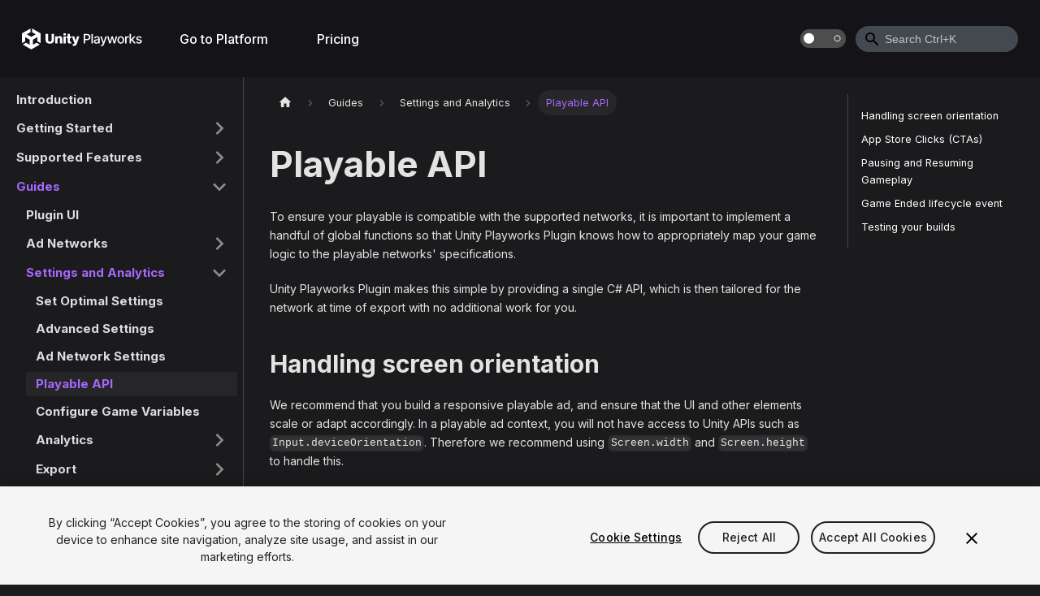

--- FILE ---
content_type: text/html; charset=utf-8
request_url: https://docs.lunalabs.io/docs/playable/playable-setup/playable-api/
body_size: 5911
content:
<!doctype html>
<html lang="en" dir="ltr" class="docs-wrapper docs-doc-page docs-version-current plugin-docs plugin-id-default docs-doc-id-playable/playable-setup/playable-api" data-has-hydrated="false">
<head>
<meta charset="UTF-8">
<meta name="generator" content="Docusaurus v2.4.3">
<title data-rh="true">Playable API | Unity Playworks - Developer Docs</title><meta data-rh="true" name="viewport" content="width=device-width,initial-scale=1"><meta data-rh="true" name="twitter:card" content="summary_large_image"><meta data-rh="true" property="og:url" content="https://docs.lunalabs.io/docs/playable/playable-setup/playable-api"><meta data-rh="true" name="docusaurus_locale" content="en"><meta data-rh="true" name="docsearch:language" content="en"><meta data-rh="true" name="docusaurus_version" content="current"><meta data-rh="true" name="docusaurus_tag" content="docs-default-current"><meta data-rh="true" name="docsearch:version" content="current"><meta data-rh="true" name="docsearch:docusaurus_tag" content="docs-default-current"><meta data-rh="true" property="og:title" content="Playable API | Unity Playworks - Developer Docs"><meta data-rh="true" name="description" content="Ensure your playable is compatible with supported networks by implementing some global functions listed here."><meta data-rh="true" property="og:description" content="Ensure your playable is compatible with supported networks by implementing some global functions listed here."><meta data-rh="true" name="keywords" content="network,global,functions,playable,plugin"><link data-rh="true" rel="icon" href="/img/favicon.ico"><link data-rh="true" rel="canonical" href="https://docs.lunalabs.io/docs/playable/playable-setup/playable-api"><link data-rh="true" rel="alternate" href="https://docs.lunalabs.io/docs/playable/playable-setup/playable-api" hreflang="en"><link data-rh="true" rel="alternate" href="https://docs.lunalabs.io/docs/playable/playable-setup/playable-api" hreflang="x-default"><script src="https://cdn.cookielaw.org/scripttemplates/otSDKStub.js" charset="UTF-8" data-domain-script="018f4e45-2fbd-71e0-8c14-5d45c5e6b992" data-dlayer-ignore="true" data-document-language="true"></script>
<script src="/js/onetrust.js"></script>
<script src="/js/gtm.js"></script>
<script src="/js/fix-location.js"></script>
<script src="/js/redirect.js"></script><link rel="stylesheet" href="/assets/css/styles.df3a650c.css">
<link rel="preload" href="/assets/js/runtime~main.775e2085.js" as="script">
<link rel="preload" href="/assets/js/main.1e17499b.js" as="script">
</head>
<body class="navigation-with-keyboard">
<script>!function(){function t(t){document.documentElement.setAttribute("data-theme",t)}var e=function(){var t=null;try{t=new URLSearchParams(window.location.search).get("docusaurus-theme")}catch(t){}return t}()||function(){var t=null;try{t=localStorage.getItem("theme")}catch(t){}return t}();t(null!==e?e:"dark")}()</script><div id="__docusaurus">
<div role="region" aria-label="Skip to main content"><a class="skipToContent_fXgn" href="#__docusaurus_skipToContent_fallback">Skip to main content</a></div><nav aria-label="Main" class="navbar navbar--fixed-top"><div class="navbar__inner"><div class="navbar__items"><button aria-label="Toggle navigation bar" aria-expanded="false" class="navbar__toggle clean-btn" type="button"><svg width="30" height="30" viewBox="0 0 30 30" aria-hidden="true"><path stroke="currentColor" stroke-linecap="round" stroke-miterlimit="10" stroke-width="2" d="M4 7h22M4 15h22M4 23h22"></path></svg></button><a class="navbar__brand" href="/"><div class="navbar__logo"><img src="/img/logo/unity_playworks_logo.svg" alt="Unity Playworks" class="themedImage_ToTc themedImage--light_HNdA"><img src="/img/logo/unity_playworks_logo.svg" alt="Unity Playworks" class="themedImage_ToTc themedImage--dark_i4oU"></div><b class="navbar__title text--truncate"></b></a><a href="https://playground.lunalabs.io" target="_blank" rel="noopener noreferrer" class="navbar__item navbar__link">Go to Platform<svg width="13.5" height="13.5" aria-hidden="true" viewBox="0 0 24 24" class="iconExternalLink_nPIU"><path fill="currentColor" d="M21 13v10h-21v-19h12v2h-10v15h17v-8h2zm3-12h-10.988l4.035 4-6.977 7.07 2.828 2.828 6.977-7.07 4.125 4.172v-11z"></path></svg></a><a class="navbar__item navbar__link" href="/docs/playable/pricing">Pricing</a></div><div class="navbar__items navbar__items--right"><div class="toggle_vylO colorModeToggle_DEke"><button class="clean-btn toggleButton_gllP toggleButtonDisabled_aARS" type="button" disabled="" title="Switch between dark and light mode (currently dark mode)" aria-label="Switch between dark and light mode (currently dark mode)" aria-live="polite"><svg viewBox="0 0 24 24" width="24" height="24" class="lightToggleIcon_pyhR"><path fill="currentColor" d="M8.0823 4.74561C8.0823 6.6786 6.5153 8.24561 4.5823 8.24561C2.6493 8.24561 1.0823 6.6786 1.0823 4.74561C1.0823 2.81261 2.6493 1.24561 4.5823 1.24561C6.5153 1.24561 8.0823 2.81261 8.0823 4.74561Z"></path></svg><svg viewBox="0 0 24 24" width="24" height="24" class="darkToggleIcon_wfgR"><path fill="currentColor" d="M8.0823 4.74561C8.0823 6.6786 6.5153 8.24561 4.5823 8.24561C2.6493 8.24561 1.0823 6.6786 1.0823 4.74561C1.0823 2.81261 2.6493 1.24561 4.5823 1.24561C6.5153 1.24561 8.0823 2.81261 8.0823 4.74561Z"></path></svg></button></div><div class="searchBox_ZlJk"><div class="navbar__search"><span aria-label="expand searchbar" role="button" class="search-icon" tabindex="0"></span><input type="search" id="search_input_react" placeholder="Loading..." aria-label="Search" class="navbar__search-input search-bar" disabled=""></div></div></div></div><div role="presentation" class="navbar-sidebar__backdrop"></div></nav><div id="__docusaurus_skipToContent_fallback" class="main-wrapper mainWrapper_z2l0 docsWrapper_BCFX"><button aria-label="Scroll back to top" class="clean-btn theme-back-to-top-button backToTopButton_sjWU" type="button"></button><div class="docPage__5DB"><aside class="theme-doc-sidebar-container docSidebarContainer_b6E3"><div class="sidebarViewport_Xe31"><div class="sidebar_njMd"><nav aria-label="Docs sidebar" class="menu thin-scrollbar menu_SIkG"><ul class="theme-doc-sidebar-menu menu__list"><li class="theme-doc-sidebar-item-link theme-doc-sidebar-item-link-level-1 menu__list-item"><a class="menu__link" href="/docs/playable/overview">Introduction</a></li><li class="theme-doc-sidebar-item-category theme-doc-sidebar-item-category-level-1 menu__list-item menu__list-item--collapsed"><div class="menu__list-item-collapsible"><a class="menu__link menu__link--sublist menu__link--sublist-caret" aria-expanded="false" href="/docs/playable/quickstart">Getting Started</a></div></li><li class="theme-doc-sidebar-item-category theme-doc-sidebar-item-category-level-1 menu__list-item menu__list-item--collapsed"><div class="menu__list-item-collapsible"><a class="menu__link menu__link--sublist menu__link--sublist-caret" aria-expanded="false" href="/docs/playable/getting-started/limitations">Supported Features</a></div></li><li class="theme-doc-sidebar-item-category theme-doc-sidebar-item-category-level-1 menu__list-item"><div class="menu__list-item-collapsible"><a class="menu__link menu__link--sublist menu__link--sublist-caret menu__link--active" aria-expanded="true" href="/docs/playable/setup/UI/plugin-ui">Guides</a></div><ul style="display:block;overflow:visible;height:auto" class="menu__list"><li class="theme-doc-sidebar-item-link theme-doc-sidebar-item-link-level-2 menu__list-item"><a class="menu__link" tabindex="0" href="/docs/playable/setup/UI/plugin-ui">Plugin UI</a></li><li class="theme-doc-sidebar-item-category theme-doc-sidebar-item-category-level-2 menu__list-item menu__list-item--collapsed"><div class="menu__list-item-collapsible"><a class="menu__link menu__link--sublist menu__link--sublist-caret" aria-expanded="false" tabindex="0" href="/docs/playable/ad-networks/overview">Ad Networks</a></div></li><li class="theme-doc-sidebar-item-category theme-doc-sidebar-item-category-level-2 menu__list-item"><div class="menu__list-item-collapsible"><a class="menu__link menu__link--sublist menu__link--sublist-caret menu__link--active" aria-expanded="true" tabindex="0" href="/docs/playable/playable-setup/settings/set-optimal-settings">Settings and Analytics</a></div><ul style="display:block;overflow:visible;height:auto" class="menu__list"><li class="theme-doc-sidebar-item-link theme-doc-sidebar-item-link-level-3 menu__list-item"><a class="menu__link" tabindex="0" href="/docs/playable/playable-setup/settings/set-optimal-settings">Set Optimal Settings</a></li><li class="theme-doc-sidebar-item-link theme-doc-sidebar-item-link-level-3 menu__list-item"><a class="menu__link" tabindex="0" href="/docs/playable/playable-setup/settings/advanced-settings">Advanced Settings</a></li><li class="theme-doc-sidebar-item-link theme-doc-sidebar-item-link-level-3 menu__list-item"><a class="menu__link" tabindex="0" href="/docs/playable/playable-setup/settings/ad-network-settings">Ad Network Settings</a></li><li class="theme-doc-sidebar-item-link theme-doc-sidebar-item-link-level-3 menu__list-item"><a class="menu__link menu__link--active" aria-current="page" tabindex="0" href="/docs/playable/playable-setup/playable-api">Playable API</a></li><li class="theme-doc-sidebar-item-link theme-doc-sidebar-item-link-level-3 menu__list-item"><a class="menu__link" tabindex="0" href="/docs/playable/playable-setup/configure-game-variables">Configure Game Variables</a></li><li class="theme-doc-sidebar-item-category theme-doc-sidebar-item-category-level-3 menu__list-item menu__list-item--collapsed"><div class="menu__list-item-collapsible"><a class="menu__link menu__link--sublist menu__link--sublist-caret" aria-expanded="false" tabindex="0" href="/docs/playable/playable-setup/analytics/standard-events">Analytics</a></div></li><li class="theme-doc-sidebar-item-category theme-doc-sidebar-item-category-level-3 menu__list-item menu__list-item--collapsed"><div class="menu__list-item-collapsible"><a class="menu__link menu__link--sublist menu__link--sublist-caret" aria-expanded="false" tabindex="0" href="/docs/playable/setup/export-type">Export</a></div></li><li class="theme-doc-sidebar-item-link theme-doc-sidebar-item-link-level-3 menu__list-item"><a class="menu__link" tabindex="0" href="/docs/playable/playable-setup/playable-localisation">Playable Localisation</a></li></ul></li><li class="theme-doc-sidebar-item-category theme-doc-sidebar-item-category-level-2 menu__list-item menu__list-item--collapsed"><div class="menu__list-item-collapsible"><a class="menu__link menu__link--sublist menu__link--sublist-caret" aria-expanded="false" tabindex="0" href="/docs/playable/code/overview">Prepare Your Code</a></div></li><li class="theme-doc-sidebar-item-category theme-doc-sidebar-item-category-level-2 menu__list-item menu__list-item--collapsed"><div class="menu__list-item-collapsible"><a class="menu__link menu__link--sublist menu__link--sublist-caret" aria-expanded="false" tabindex="0" href="/docs/playable/code/animation-baking">Playable Assets</a></div></li><li class="theme-doc-sidebar-item-category theme-doc-sidebar-item-category-level-2 menu__list-item menu__list-item--collapsed"><div class="menu__list-item-collapsible"><a class="menu__link menu__link--sublist menu__link--sublist-caret" aria-expanded="false" tabindex="0" href="/docs/playable/code/plugin-in-browser/debug-js">Debugging</a></div></li><li class="theme-doc-sidebar-item-category theme-doc-sidebar-item-category-level-2 menu__list-item menu__list-item--collapsed"><div class="menu__list-item-collapsible"><a class="menu__link menu__link--sublist menu__link--sublist-caret" aria-expanded="false" tabindex="0" href="/docs/playable/optimise-your-builds/overview">Optimize Your Builds</a></div></li><li class="theme-doc-sidebar-item-category theme-doc-sidebar-item-category-level-2 menu__list-item menu__list-item--collapsed"><div class="menu__list-item-collapsible"><a class="menu__link menu__link--sublist menu__link--sublist-caret" aria-expanded="false" tabindex="0" href="/docs/playable/unityplayworks/overview">Unity Playworks</a></div></li><li class="theme-doc-sidebar-item-category theme-doc-sidebar-item-category-level-2 menu__list-item menu__list-item--collapsed"><div class="menu__list-item-collapsible"><a class="menu__link menu__link--sublist menu__link--sublist-caret" aria-expanded="false" tabindex="0" href="/docs/playable/javascript-playables/overview">JavaScript Playables</a></div></li><li class="theme-doc-sidebar-item-category theme-doc-sidebar-item-category-level-2 menu__list-item menu__list-item--collapsed"><div class="menu__list-item-collapsible"><a class="menu__link menu__link--sublist menu__link--sublist-caret" aria-expanded="false" tabindex="0" href="/docs/playable/insights/overview">Playable Insights</a></div></li><li class="theme-doc-sidebar-item-category theme-doc-sidebar-item-category-level-2 menu__list-item menu__list-item--collapsed"><div class="menu__list-item-collapsible"><a class="menu__link menu__link--sublist menu__link--sublist-caret" aria-expanded="false" tabindex="0" href="/docs/playable/attribution/overview">Attribution</a></div></li><li class="theme-doc-sidebar-item-link theme-doc-sidebar-item-link-level-2 menu__list-item"><a class="menu__link" tabindex="0" href="/docs/playable/command-line">Using the Command Line</a></li><li class="theme-doc-sidebar-item-link theme-doc-sidebar-item-link-level-2 menu__list-item"><a class="menu__link" tabindex="0" href="/docs/playable/hotkeys">Hotkeys and Shortcuts</a></li></ul></li><li class="theme-doc-sidebar-item-category theme-doc-sidebar-item-category-level-1 menu__list-item menu__list-item--collapsed"><div class="menu__list-item-collapsible"><a class="menu__link menu__link--sublist menu__link--sublist-caret" aria-expanded="false" href="/docs/playable/common-issues/overview">Common Issues</a></div></li><li class="theme-doc-sidebar-item-link theme-doc-sidebar-item-link-level-1 menu__list-item"><a class="menu__link" href="/docs/playable/faq">FAQ</a></li><li class="theme-doc-sidebar-item-link theme-doc-sidebar-item-link-level-1 menu__list-item"><a class="menu__link" href="/docs/playable/release-notes">Release Notes</a></li></ul></nav></div></div></aside><main class="docMainContainer_gTbr"><div class="container padding-top--md padding-bottom--lg"><div class="row"><div class="col docItemCol_VOVn"><div class="docItemContainer_Djhp"><article><nav class="theme-doc-breadcrumbs breadcrumbsContainer_Z_bl" aria-label="Breadcrumbs"><ul class="breadcrumbs" itemscope="" itemtype="https://schema.org/BreadcrumbList"><li class="breadcrumbs__item"><a aria-label="Home page" class="breadcrumbs__link" href="/"><svg viewBox="0 0 24 24" class="breadcrumbHomeIcon_YNFT"><path d="M10 19v-5h4v5c0 .55.45 1 1 1h3c.55 0 1-.45 1-1v-7h1.7c.46 0 .68-.57.33-.87L12.67 3.6c-.38-.34-.96-.34-1.34 0l-8.36 7.53c-.34.3-.13.87.33.87H5v7c0 .55.45 1 1 1h3c.55 0 1-.45 1-1z" fill="currentColor"></path></svg></a></li><li class="breadcrumbs__item"><span class="breadcrumbs__link">Guides</span><meta itemprop="position" content="1"></li><li class="breadcrumbs__item"><span class="breadcrumbs__link">Settings and Analytics</span><meta itemprop="position" content="2"></li><li itemscope="" itemprop="itemListElement" itemtype="https://schema.org/ListItem" class="breadcrumbs__item breadcrumbs__item--active"><span class="breadcrumbs__link" itemprop="name">Playable API</span><meta itemprop="position" content="3"></li></ul></nav><div class="tocCollapsible_ETCw theme-doc-toc-mobile tocMobile_ITEo"><button type="button" class="clean-btn tocCollapsibleButton_TO0P">On this page</button></div><div class="theme-doc-markdown markdown"><header><h1>Playable API</h1></header><p>To ensure your playable is compatible with the supported networks, it is important to implement a handful of global functions so that Unity Playworks Plugin knows how to appropriately map your game logic to the playable networks&#x27; specifications.</p><p> Unity Playworks Plugin makes this simple by providing a single C# API, which is then tailored for the network at time of export with no additional work for you.</p><h2 class="anchor anchorWithStickyNavbar_LWe7" id="handling-screen-orientation">Handling screen orientation<a href="#handling-screen-orientation" class="hash-link" aria-label="Direct link to Handling screen orientation" title="Direct link to Handling screen orientation">​</a></h2><p>We recommend that you build a responsive playable ad, and ensure that the UI and other elements scale or adapt accordingly. In a playable ad context, you will not have access to Unity APIs such as <code>Input.deviceOrientation</code>. Therefore we recommend using <code>Screen.width</code> and <code>Screen.height</code> to handle this.</p><div class="language-cs codeBlockContainer_Ckt0 theme-code-block" style="--prism-color:#bfc7d5;--prism-background-color:#292d3e"><div class="codeBlockContent_biex"><pre tabindex="0" class="prism-code language-cs codeBlock_bY9V thin-scrollbar"><code class="codeBlockLines_e6Vv"><span class="token-line" style="color:#bfc7d5"><span class="token class-name keyword" style="color:rgb(255, 203, 107);font-style:italic">float</span><span class="token plain"> screenRatio </span><span class="token operator" style="color:rgb(137, 221, 255)">=</span><span class="token plain"> </span><span class="token punctuation" style="color:rgb(199, 146, 234)">(</span><span class="token plain">Screen</span><span class="token punctuation" style="color:rgb(199, 146, 234)">.</span><span class="token plain">width</span><span class="token operator" style="color:rgb(137, 221, 255)">/</span><span class="token plain">Screen</span><span class="token punctuation" style="color:rgb(199, 146, 234)">.</span><span class="token plain">height</span><span class="token punctuation" style="color:rgb(199, 146, 234)">)</span><span class="token punctuation" style="color:rgb(199, 146, 234)">;</span><span class="token plain"></span><br></span><span class="token-line" style="color:#bfc7d5"><span class="token plain">    </span><span class="token keyword" style="font-style:italic">if</span><span class="token plain"> </span><span class="token punctuation" style="color:rgb(199, 146, 234)">(</span><span class="token plain">screenRatio </span><span class="token operator" style="color:rgb(137, 221, 255)">&gt;=</span><span class="token plain"> </span><span class="token number" style="color:rgb(247, 140, 108)">1</span><span class="token punctuation" style="color:rgb(199, 146, 234)">)</span><span class="token plain"> </span><span class="token punctuation" style="color:rgb(199, 146, 234)">{</span><span class="token plain"></span><br></span><span class="token-line" style="color:#bfc7d5"><span class="token plain">        </span><span class="token comment" style="color:rgb(105, 112, 152);font-style:italic">// Landscape Layout</span><span class="token plain"></span><br></span><span class="token-line" style="color:#bfc7d5"><span class="token plain">    </span><span class="token punctuation" style="color:rgb(199, 146, 234)">}</span><span class="token plain"> </span><span class="token keyword" style="font-style:italic">else</span><span class="token plain"> </span><span class="token keyword" style="font-style:italic">if</span><span class="token plain"> </span><span class="token punctuation" style="color:rgb(199, 146, 234)">(</span><span class="token plain">screenRatio </span><span class="token operator" style="color:rgb(137, 221, 255)">&lt;</span><span class="token plain"> </span><span class="token number" style="color:rgb(247, 140, 108)">1</span><span class="token punctuation" style="color:rgb(199, 146, 234)">)</span><span class="token plain"> </span><span class="token punctuation" style="color:rgb(199, 146, 234)">{</span><span class="token plain"></span><br></span><span class="token-line" style="color:#bfc7d5"><span class="token plain">        </span><span class="token comment" style="color:rgb(105, 112, 152);font-style:italic">// Portrait Layout</span><span class="token plain"></span><br></span><span class="token-line" style="color:#bfc7d5"><span class="token plain">    </span><span class="token punctuation" style="color:rgb(199, 146, 234)">}</span><br></span></code></pre><div class="buttonGroup__atx"><button type="button" aria-label="Copy code to clipboard" title="Copy" class="clean-btn"><span class="copyButtonIcons_eSgA" aria-hidden="true"><svg viewBox="0 0 24 24" class="copyButtonIcon_y97N"><path fill="currentColor" d="M19,21H8V7H19M19,5H8A2,2 0 0,0 6,7V21A2,2 0 0,0 8,23H19A2,2 0 0,0 21,21V7A2,2 0 0,0 19,5M16,1H4A2,2 0 0,0 2,3V17H4V3H16V1Z"></path></svg><svg viewBox="0 0 24 24" class="copyButtonSuccessIcon_LjdS"><path fill="currentColor" d="M21,7L9,19L3.5,13.5L4.91,12.09L9,16.17L19.59,5.59L21,7Z"></path></svg></span></button></div></div></div><h2 class="anchor anchorWithStickyNavbar_LWe7" id="app-store-clicks-ctas">App Store Clicks (CTAs)<a href="#app-store-clicks-ctas" class="hash-link" aria-label="Direct link to App Store Clicks (CTAs)" title="Direct link to App Store Clicks (CTAs)">​</a></h2><p>When you wish to direct a user to the app store in your playable ad i.e. after clicking the in-game CTA button, or end card, then you need to call the following API from your game code:</p><div class="language-cs codeBlockContainer_Ckt0 theme-code-block" style="--prism-color:#bfc7d5;--prism-background-color:#292d3e"><div class="codeBlockContent_biex"><pre tabindex="0" class="prism-code language-cs codeBlock_bY9V thin-scrollbar"><code class="codeBlockLines_e6Vv"><span class="token-line" style="color:#bfc7d5"><span class="token plain">Luna</span><span class="token punctuation" style="color:rgb(199, 146, 234)">.</span><span class="token plain">Unity</span><span class="token punctuation" style="color:rgb(199, 146, 234)">.</span><span class="token plain">Playable</span><span class="token punctuation" style="color:rgb(199, 146, 234)">.</span><span class="token function" style="color:rgb(130, 170, 255)">InstallFullGame</span><span class="token punctuation" style="color:rgb(199, 146, 234)">(</span><span class="token punctuation" style="color:rgb(199, 146, 234)">)</span><span class="token punctuation" style="color:rgb(199, 146, 234)">;</span><br></span></code></pre><div class="buttonGroup__atx"><button type="button" aria-label="Copy code to clipboard" title="Copy" class="clean-btn"><span class="copyButtonIcons_eSgA" aria-hidden="true"><svg viewBox="0 0 24 24" class="copyButtonIcon_y97N"><path fill="currentColor" d="M19,21H8V7H19M19,5H8A2,2 0 0,0 6,7V21A2,2 0 0,0 8,23H19A2,2 0 0,0 21,21V7A2,2 0 0,0 19,5M16,1H4A2,2 0 0,0 2,3V17H4V3H16V1Z"></path></svg><svg viewBox="0 0 24 24" class="copyButtonSuccessIcon_LjdS"><path fill="currentColor" d="M21,7L9,19L3.5,13.5L4.91,12.09L9,16.17L19.59,5.59L21,7Z"></path></svg></span></button></div></div></div><h2 class="anchor anchorWithStickyNavbar_LWe7" id="pausing-and-resuming-gameplay">Pausing and Resuming Gameplay<a href="#pausing-and-resuming-gameplay" class="hash-link" aria-label="Direct link to Pausing and Resuming Gameplay" title="Direct link to Pausing and Resuming Gameplay">​</a></h2><p>In order to pause the gameplay when the app is sent to the background or the app store link is clicked, Unity Playworks Plugin provides lifecycle events to which you can subscribe.</p><p>For example, it is recommended to pause the gameplay when the user leaves the app, or you may wish to present the end card after the user has returned.</p><p>Please use the <code>Luna.Unity.LifeCycle.OnResume</code> and <code>Luna.Unity.LifeCycle.OnPause</code> events. For example:</p><div class="language-cs codeBlockContainer_Ckt0 theme-code-block" style="--prism-color:#bfc7d5;--prism-background-color:#292d3e"><div class="codeBlockContent_biex"><pre tabindex="0" class="prism-code language-cs codeBlock_bY9V thin-scrollbar"><code class="codeBlockLines_e6Vv"><span class="token-line" style="color:#bfc7d5"><span class="token plain">Luna</span><span class="token punctuation" style="color:rgb(199, 146, 234)">.</span><span class="token plain">Unity</span><span class="token punctuation" style="color:rgb(199, 146, 234)">.</span><span class="token plain">LifeCycle</span><span class="token punctuation" style="color:rgb(199, 146, 234)">.</span><span class="token plain">OnPause </span><span class="token operator" style="color:rgb(137, 221, 255)">+=</span><span class="token plain"> PauseGameplay</span><span class="token punctuation" style="color:rgb(199, 146, 234)">;</span><span class="token plain"></span><br></span><span class="token-line" style="color:#bfc7d5"><span class="token plain">Luna</span><span class="token punctuation" style="color:rgb(199, 146, 234)">.</span><span class="token plain">Unity</span><span class="token punctuation" style="color:rgb(199, 146, 234)">.</span><span class="token plain">LifeCycle</span><span class="token punctuation" style="color:rgb(199, 146, 234)">.</span><span class="token plain">OnResume </span><span class="token operator" style="color:rgb(137, 221, 255)">+=</span><span class="token plain"> ResumeGameplay</span><span class="token punctuation" style="color:rgb(199, 146, 234)">;</span><span class="token plain"></span><br></span><span class="token-line" style="color:#bfc7d5"><span class="token plain" style="display:inline-block"></span><br></span><span class="token-line" style="color:#bfc7d5"><span class="token plain"></span><span class="token range operator" style="color:rgb(137, 221, 255)">..</span><span class="token punctuation" style="color:rgb(199, 146, 234)">.</span><span class="token plain"></span><br></span><span class="token-line" style="color:#bfc7d5"><span class="token plain"></span><span class="token range operator" style="color:rgb(137, 221, 255)">..</span><span class="token punctuation" style="color:rgb(199, 146, 234)">.</span><span class="token plain"></span><br></span><span class="token-line" style="color:#bfc7d5"><span class="token plain" style="display:inline-block"></span><br></span><span class="token-line" style="color:#bfc7d5"><span class="token plain"></span><span class="token keyword" style="font-style:italic">private</span><span class="token plain"> </span><span class="token return-type class-name keyword" style="color:rgb(255, 203, 107);font-style:italic">void</span><span class="token plain"> </span><span class="token function" style="color:rgb(130, 170, 255)">PauseGameplay</span><span class="token punctuation" style="color:rgb(199, 146, 234)">(</span><span class="token punctuation" style="color:rgb(199, 146, 234)">)</span><span class="token plain"> </span><span class="token punctuation" style="color:rgb(199, 146, 234)">{</span><span class="token plain"></span><br></span><span class="token-line" style="color:#bfc7d5"><span class="token plain" style="display:inline-block"></span><br></span><span class="token-line" style="color:#bfc7d5"><span class="token plain">    </span><span class="token comment" style="color:rgb(105, 112, 152);font-style:italic">// Pause the game</span><span class="token plain"></span><br></span><span class="token-line" style="color:#bfc7d5"><span class="token plain"></span><span class="token punctuation" style="color:rgb(199, 146, 234)">}</span><span class="token plain"></span><br></span><span class="token-line" style="color:#bfc7d5"><span class="token plain" style="display:inline-block"></span><br></span><span class="token-line" style="color:#bfc7d5"><span class="token plain"></span><span class="token keyword" style="font-style:italic">private</span><span class="token plain"> </span><span class="token return-type class-name keyword" style="color:rgb(255, 203, 107);font-style:italic">void</span><span class="token plain"> </span><span class="token function" style="color:rgb(130, 170, 255)">ResumeGameplay</span><span class="token punctuation" style="color:rgb(199, 146, 234)">(</span><span class="token punctuation" style="color:rgb(199, 146, 234)">)</span><span class="token plain"> </span><span class="token punctuation" style="color:rgb(199, 146, 234)">{</span><span class="token plain"></span><br></span><span class="token-line" style="color:#bfc7d5"><span class="token plain" style="display:inline-block"></span><br></span><span class="token-line" style="color:#bfc7d5"><span class="token plain">    </span><span class="token comment" style="color:rgb(105, 112, 152);font-style:italic">// Resume the game</span><span class="token plain"></span><br></span><span class="token-line" style="color:#bfc7d5"><span class="token plain"></span><span class="token punctuation" style="color:rgb(199, 146, 234)">}</span><span class="token plain"></span><br></span><span class="token-line" style="color:#bfc7d5"><span class="token plain" style="display:inline-block"></span><br></span></code></pre><div class="buttonGroup__atx"><button type="button" aria-label="Copy code to clipboard" title="Copy" class="clean-btn"><span class="copyButtonIcons_eSgA" aria-hidden="true"><svg viewBox="0 0 24 24" class="copyButtonIcon_y97N"><path fill="currentColor" d="M19,21H8V7H19M19,5H8A2,2 0 0,0 6,7V21A2,2 0 0,0 8,23H19A2,2 0 0,0 21,21V7A2,2 0 0,0 19,5M16,1H4A2,2 0 0,0 2,3V17H4V3H16V1Z"></path></svg><svg viewBox="0 0 24 24" class="copyButtonSuccessIcon_LjdS"><path fill="currentColor" d="M21,7L9,19L3.5,13.5L4.91,12.09L9,16.17L19.59,5.59L21,7Z"></path></svg></span></button></div></div></div><h2 class="anchor anchorWithStickyNavbar_LWe7" id="game-ended-lifecycle-event">Game Ended lifecycle event<a href="#game-ended-lifecycle-event" class="hash-link" aria-label="Direct link to Game Ended lifecycle event" title="Direct link to Game Ended lifecycle event">​</a></h2><p>Some networks require that you notify them when the end of the playable ad is reached. This event must be called when the experience is complete, for example, when the end card is presented.</p><div class="language-cs codeBlockContainer_Ckt0 theme-code-block" style="--prism-color:#bfc7d5;--prism-background-color:#292d3e"><div class="codeBlockContent_biex"><pre tabindex="0" class="prism-code language-cs codeBlock_bY9V thin-scrollbar"><code class="codeBlockLines_e6Vv"><span class="token-line" style="color:#bfc7d5"><span class="token plain">Luna</span><span class="token punctuation" style="color:rgb(199, 146, 234)">.</span><span class="token plain">Unity</span><span class="token punctuation" style="color:rgb(199, 146, 234)">.</span><span class="token plain">LifeCycle</span><span class="token punctuation" style="color:rgb(199, 146, 234)">.</span><span class="token function" style="color:rgb(130, 170, 255)">GameEnded</span><span class="token punctuation" style="color:rgb(199, 146, 234)">(</span><span class="token punctuation" style="color:rgb(199, 146, 234)">)</span><span class="token punctuation" style="color:rgb(199, 146, 234)">;</span><br></span></code></pre><div class="buttonGroup__atx"><button type="button" aria-label="Copy code to clipboard" title="Copy" class="clean-btn"><span class="copyButtonIcons_eSgA" aria-hidden="true"><svg viewBox="0 0 24 24" class="copyButtonIcon_y97N"><path fill="currentColor" d="M19,21H8V7H19M19,5H8A2,2 0 0,0 6,7V21A2,2 0 0,0 8,23H19A2,2 0 0,0 21,21V7A2,2 0 0,0 19,5M16,1H4A2,2 0 0,0 2,3V17H4V3H16V1Z"></path></svg><svg viewBox="0 0 24 24" class="copyButtonSuccessIcon_LjdS"><path fill="currentColor" d="M21,7L9,19L3.5,13.5L4.91,12.09L9,16.17L19.59,5.59L21,7Z"></path></svg></span></button></div></div></div><div class="theme-admonition theme-admonition-danger alert alert--danger admonition_LlT9"><div class="admonitionHeading_tbUL"><span class="admonitionIcon_kALy"><svg viewBox="0 0 12 16"><path fill-rule="evenodd" d="M5.05.31c.81 2.17.41 3.38-.52 4.31C3.55 5.67 1.98 6.45.9 7.98c-1.45 2.05-1.7 6.53 3.53 7.7-2.2-1.16-2.67-4.52-.3-6.61-.61 2.03.53 3.33 1.94 2.86 1.39-.47 2.3.53 2.27 1.67-.02.78-.31 1.44-1.13 1.81 3.42-.59 4.78-3.42 4.78-5.56 0-2.84-2.53-3.22-1.25-5.61-1.52.13-2.03 1.13-1.89 2.75.09 1.08-1.02 1.8-1.86 1.33-.67-.41-.66-1.19-.06-1.78C8.18 5.31 8.68 2.45 5.05.32L5.03.3l.02.01z"></path></svg></span>Warning</div><div class="admonitionContent_S0QG"><p>The current networks which require this are:</p><ul><li>Mintegral</li><li>Vungle</li></ul></div></div><h2 class="anchor anchorWithStickyNavbar_LWe7" id="testing-your-builds">Testing your builds<a href="#testing-your-builds" class="hash-link" aria-label="Direct link to Testing your builds" title="Direct link to Testing your builds">​</a></h2><p>Every ad network has their own specification and toolset for testing playables. See the following guides for how to test for each ad network.</p></div></article><nav class="pagination-nav docusaurus-mt-lg" aria-label="Docs pages"><a class="pagination-nav__link pagination-nav__link--prev" href="/docs/playable/playable-setup/settings/ad-network-settings"><div class="pagination-nav__sublabel">Previous</div><div class="pagination-nav__label">Ad Network Settings</div></a><a class="pagination-nav__link pagination-nav__link--next" href="/docs/playable/playable-setup/configure-game-variables"><div class="pagination-nav__sublabel">Next</div><div class="pagination-nav__label">Configure Game Variables</div></a></nav></div></div><div class="col col--3"><div class="tableOfContents_bqdL thin-scrollbar theme-doc-toc-desktop"><ul class="table-of-contents table-of-contents__left-border"><li><a href="#handling-screen-orientation" class="table-of-contents__link toc-highlight">Handling screen orientation</a></li><li><a href="#app-store-clicks-ctas" class="table-of-contents__link toc-highlight">App Store Clicks (CTAs)</a></li><li><a href="#pausing-and-resuming-gameplay" class="table-of-contents__link toc-highlight">Pausing and Resuming Gameplay</a></li><li><a href="#game-ended-lifecycle-event" class="table-of-contents__link toc-highlight">Game Ended lifecycle event</a></li><li><a href="#testing-your-builds" class="table-of-contents__link toc-highlight">Testing your builds</a></li></ul></div></div></div></div></main></div></div><footer class="footer footer--dark"><div class="container container-fluid"><div class="footer__bottom text--center"><div class="footer__copyright">Copyright © 2025 Unity Technologies</div></div></div></footer></div>
<script src="/assets/js/runtime~main.775e2085.js"></script>
<script src="/assets/js/main.1e17499b.js"></script>
</body>
</html>

--- FILE ---
content_type: application/javascript; charset=utf-8
request_url: https://docs.lunalabs.io/assets/js/17896441.737879ec.js
body_size: 7669
content:
"use strict";(self.webpackChunkdeveloper_docs=self.webpackChunkdeveloper_docs||[]).push([[8401],{88263:(e,t,n)=>{n.r(t),n.d(t,{default:()=>rt});var a=n(96540),l=n(1003),r=n(89532);const o=a.createContext(null);function i(e){let{children:t,content:n}=e;const l=function(e){return(0,a.useMemo)((()=>({metadata:e.metadata,frontMatter:e.frontMatter,assets:e.assets,contentTitle:e.contentTitle,toc:e.toc})),[e])}(n);return a.createElement(o.Provider,{value:l},t)}function c(){const e=(0,a.useContext)(o);if(null===e)throw new r.dV("DocProvider");return e}function s(){var e;const{metadata:t,frontMatter:n,assets:r}=c();return a.createElement(l.be,{title:t.title,description:t.description,keywords:n.keywords,image:null!=(e=r.image)?e:n.image})}var d=n(20053),m=n(24581),u=n(58168),p=n(21312),h=n(75489);function v(e){const{permalink:t,title:n,subLabel:l,isNext:r}=e;return a.createElement(h.A,{className:(0,d.A)("pagination-nav__link",r?"pagination-nav__link--next":"pagination-nav__link--prev"),to:t},l&&a.createElement("div",{className:"pagination-nav__sublabel"},l),a.createElement("div",{className:"pagination-nav__label"},n))}function f(e){const{previous:t,next:n}=e;return a.createElement("nav",{className:"pagination-nav docusaurus-mt-lg","aria-label":(0,p.T)({id:"theme.docs.paginator.navAriaLabel",message:"Docs pages",description:"The ARIA label for the docs pagination"})},t&&a.createElement(v,(0,u.A)({},t,{subLabel:a.createElement(p.A,{id:"theme.docs.paginator.previous",description:"The label used to navigate to the previous doc"},"Previous")})),n&&a.createElement(v,(0,u.A)({},n,{subLabel:a.createElement(p.A,{id:"theme.docs.paginator.next",description:"The label used to navigate to the next doc"},"Next"),isNext:!0})))}function b(){const{metadata:e}=c();return a.createElement(f,{previous:e.previous,next:e.next})}var E=n(44586),g=n(48295),A=n(17559),N=n(55597),C=n(32252);const L={unreleased:function(e){let{siteTitle:t,versionMetadata:n}=e;return a.createElement(p.A,{id:"theme.docs.versions.unreleasedVersionLabel",description:"The label used to tell the user that he's browsing an unreleased doc version",values:{siteTitle:t,versionLabel:a.createElement("b",null,n.label)}},"This is unreleased documentation for {siteTitle} {versionLabel} version.")},unmaintained:function(e){let{siteTitle:t,versionMetadata:n}=e;return a.createElement(p.A,{id:"theme.docs.versions.unmaintainedVersionLabel",description:"The label used to tell the user that he's browsing an unmaintained doc version",values:{siteTitle:t,versionLabel:a.createElement("b",null,n.label)}},"This is documentation for {siteTitle} {versionLabel}, which is no longer actively maintained.")}};function _(e){const t=L[e.versionMetadata.banner];return a.createElement(t,e)}function T(e){let{versionLabel:t,to:n,onClick:l}=e;return a.createElement(p.A,{id:"theme.docs.versions.latestVersionSuggestionLabel",description:"The label used to tell the user to check the latest version",values:{versionLabel:t,latestVersionLink:a.createElement("b",null,a.createElement(h.A,{to:n,onClick:l},a.createElement(p.A,{id:"theme.docs.versions.latestVersionLinkLabel",description:"The label used for the latest version suggestion link label"},"latest version")))}},"For up-to-date documentation, see the {latestVersionLink} ({versionLabel}).")}function k(e){let{className:t,versionMetadata:n}=e;const{siteConfig:{title:l}}=(0,E.A)(),{pluginId:r}=(0,g.vT)({failfast:!0}),{savePreferredVersionName:o}=(0,N.g1)(r),{latestDocSuggestion:i,latestVersionSuggestion:c}=(0,g.HW)(r),s=null!=i?i:(m=c).docs.find((e=>e.id===m.mainDocId));var m;return a.createElement("div",{className:(0,d.A)(t,A.G.docs.docVersionBanner,"alert alert--warning margin-bottom--md"),role:"alert"},a.createElement("div",null,a.createElement(_,{siteTitle:l,versionMetadata:n})),a.createElement("div",{className:"margin-top--md"},a.createElement(T,{versionLabel:c.label,to:s.path,onClick:()=>o(c.name)})))}function y(e){let{className:t}=e;const n=(0,C.r)();return n.banner?a.createElement(k,{className:t,versionMetadata:n}):null}function x(e){let{className:t}=e;const n=(0,C.r)();return n.badge?a.createElement("span",{className:(0,d.A)(t,A.G.docs.docVersionBadge,"badge badge--secondary")},a.createElement(p.A,{id:"theme.docs.versionBadge.label",values:{versionLabel:n.label}},"Version: {versionLabel}")):null}function H(e){let{lastUpdatedAt:t,formattedLastUpdatedAt:n}=e;return a.createElement(p.A,{id:"theme.lastUpdated.atDate",description:"The words used to describe on which date a page has been last updated",values:{date:a.createElement("b",null,a.createElement("time",{dateTime:new Date(1e3*t).toISOString()},n))}}," on {date}")}function w(e){let{lastUpdatedBy:t}=e;return a.createElement(p.A,{id:"theme.lastUpdated.byUser",description:"The words used to describe by who the page has been last updated",values:{user:a.createElement("b",null,t)}}," by {user}")}function M(e){let{lastUpdatedAt:t,formattedLastUpdatedAt:n,lastUpdatedBy:l}=e;return a.createElement("span",{className:A.G.common.lastUpdated},a.createElement(p.A,{id:"theme.lastUpdated.lastUpdatedAtBy",description:"The sentence used to display when a page has been last updated, and by who",values:{atDate:t&&n?a.createElement(H,{lastUpdatedAt:t,formattedLastUpdatedAt:n}):"",byUser:l?a.createElement(w,{lastUpdatedBy:l}):""}},"Last updated{atDate}{byUser}"),!1)}var U=n(98587);const B={iconEdit:"iconEdit_Z9Sw"},I=["className"];function S(e){let{className:t}=e,n=(0,U.A)(e,I);return a.createElement("svg",(0,u.A)({fill:"currentColor",height:"20",width:"20",viewBox:"0 0 40 40",className:(0,d.A)(B.iconEdit,t),"aria-hidden":"true"},n),a.createElement("g",null,a.createElement("path",{d:"m34.5 11.7l-3 3.1-6.3-6.3 3.1-3q0.5-0.5 1.2-0.5t1.1 0.5l3.9 3.9q0.5 0.4 0.5 1.1t-0.5 1.2z m-29.5 17.1l18.4-18.5 6.3 6.3-18.4 18.4h-6.3v-6.2z"})))}function V(e){let{editUrl:t}=e;return a.createElement("a",{href:t,target:"_blank",rel:"noreferrer noopener",className:A.G.common.editThisPage},a.createElement(S,null),a.createElement(p.A,{id:"theme.common.editThisPage",description:"The link label to edit the current page"},"Edit this page"))}const O={tag:"tag_zVej",tagRegular:"tagRegular_sFm0",tagWithCount:"tagWithCount_h2kH"};function z(e){let{permalink:t,label:n,count:l}=e;return a.createElement(h.A,{href:t,className:(0,d.A)(O.tag,l?O.tagWithCount:O.tagRegular)},n,l&&a.createElement("span",null,l))}const R={tags:"tags_jXut",tag:"tag_QGVx"};function D(e){let{tags:t}=e;return a.createElement(a.Fragment,null,a.createElement("b",null,a.createElement(p.A,{id:"theme.tags.tagsListLabel",description:"The label alongside a tag list"},"Tags:")),a.createElement("ul",{className:(0,d.A)(R.tags,"padding--none","margin-left--sm")},t.map((e=>{let{label:t,permalink:n}=e;return a.createElement("li",{key:n,className:R.tag},a.createElement(z,{label:t,permalink:n}))}))))}const G={lastUpdated:"lastUpdated_vwxv"};function P(e){return a.createElement("div",{className:(0,d.A)(A.G.docs.docFooterTagsRow,"row margin-bottom--sm")},a.createElement("div",{className:"col"},a.createElement(D,e)))}function W(e){let{editUrl:t,lastUpdatedAt:n,lastUpdatedBy:l,formattedLastUpdatedAt:r}=e;return a.createElement("div",{className:(0,d.A)(A.G.docs.docFooterEditMetaRow,"row")},a.createElement("div",{className:"col"},t&&a.createElement(V,{editUrl:t})),a.createElement("div",{className:(0,d.A)("col",G.lastUpdated)},(n||l)&&a.createElement(M,{lastUpdatedAt:n,formattedLastUpdatedAt:r,lastUpdatedBy:l})))}function j(){const{metadata:e}=c(),{editUrl:t,lastUpdatedAt:n,formattedLastUpdatedAt:l,lastUpdatedBy:r,tags:o}=e,i=o.length>0,s=!!(t||n||r);return i||s?a.createElement("footer",{className:(0,d.A)(A.G.docs.docFooter,"docusaurus-mt-lg")},i&&a.createElement(P,{tags:o}),s&&a.createElement(W,{editUrl:t,lastUpdatedAt:n,lastUpdatedBy:r,formattedLastUpdatedAt:l})):null}var F=n(41422),q=n(6342);const Y=["parentIndex"];function Q(e){const t=e.map((e=>Object.assign({},e,{parentIndex:-1,children:[]}))),n=Array(7).fill(-1);t.forEach(((e,t)=>{const a=n.slice(2,e.level);e.parentIndex=Math.max(...a),n[e.level]=t}));const a=[];return t.forEach((e=>{const{parentIndex:n}=e,l=(0,U.A)(e,Y);n>=0?t[n].children.push(l):a.push(l)})),a}function Z(e){let{toc:t,minHeadingLevel:n,maxHeadingLevel:a}=e;return t.flatMap((e=>{const t=Z({toc:e.children,minHeadingLevel:n,maxHeadingLevel:a});return function(e){return e.level>=n&&e.level<=a}(e)?[Object.assign({},e,{children:t})]:t}))}function X(e){const t=e.getBoundingClientRect();return t.top===t.bottom?X(e.parentNode):t}function J(e,t){var n;let{anchorTopOffset:a}=t;const l=e.find((e=>X(e).top>=a));if(l){var r;return function(e){return e.top>0&&e.bottom<window.innerHeight/2}(X(l))?l:null!=(r=e[e.indexOf(l)-1])?r:null}return null!=(n=e[e.length-1])?n:null}function K(){const e=(0,a.useRef)(0),{navbar:{hideOnScroll:t}}=(0,q.p)();return(0,a.useEffect)((()=>{e.current=t?0:document.querySelector(".navbar").clientHeight}),[t]),e}function $(e){const t=(0,a.useRef)(void 0),n=K();(0,a.useEffect)((()=>{if(!e)return()=>{};const{linkClassName:a,linkActiveClassName:l,minHeadingLevel:r,maxHeadingLevel:o}=e;function i(){const e=function(e){return Array.from(document.getElementsByClassName(e))}(a),i=function(e){let{minHeadingLevel:t,maxHeadingLevel:n}=e;const a=[];for(let l=t;l<=n;l+=1)a.push("h"+l+".anchor");return Array.from(document.querySelectorAll(a.join()))}({minHeadingLevel:r,maxHeadingLevel:o}),c=J(i,{anchorTopOffset:n.current}),s=e.find((e=>c&&c.id===function(e){return decodeURIComponent(e.href.substring(e.href.indexOf("#")+1))}(e)));e.forEach((e=>{!function(e,n){n?(t.current&&t.current!==e&&t.current.classList.remove(l),e.classList.add(l),t.current=e):e.classList.remove(l)}(e,e===s)}))}return document.addEventListener("scroll",i),document.addEventListener("resize",i),i(),()=>{document.removeEventListener("scroll",i),document.removeEventListener("resize",i)}}),[e,n])}function ee(e){let{toc:t,className:n,linkClassName:l,isChild:r}=e;return t.length?a.createElement("ul",{className:r?void 0:n},t.map((e=>a.createElement("li",{key:e.id},a.createElement("a",{href:"#"+e.id,className:null!=l?l:void 0,dangerouslySetInnerHTML:{__html:e.value}}),a.createElement(ee,{isChild:!0,toc:e.children,className:n,linkClassName:l}))))):null}const te=a.memo(ee),ne=["toc","className","linkClassName","linkActiveClassName","minHeadingLevel","maxHeadingLevel"];function ae(e){let{toc:t,className:n="table-of-contents table-of-contents__left-border",linkClassName:l="table-of-contents__link",linkActiveClassName:r,minHeadingLevel:o,maxHeadingLevel:i}=e,c=(0,U.A)(e,ne);const s=(0,q.p)(),d=null!=o?o:s.tableOfContents.minHeadingLevel,m=null!=i?i:s.tableOfContents.maxHeadingLevel,p=function(e){let{toc:t,minHeadingLevel:n,maxHeadingLevel:l}=e;return(0,a.useMemo)((()=>Z({toc:Q(t),minHeadingLevel:n,maxHeadingLevel:l})),[t,n,l])}({toc:t,minHeadingLevel:d,maxHeadingLevel:m});return $((0,a.useMemo)((()=>{if(l&&r)return{linkClassName:l,linkActiveClassName:r,minHeadingLevel:d,maxHeadingLevel:m}}),[l,r,d,m])),a.createElement(te,(0,u.A)({toc:p,className:n,linkClassName:l},c))}const le={tocCollapsibleButton:"tocCollapsibleButton_TO0P",tocCollapsibleButtonExpanded:"tocCollapsibleButtonExpanded_MG3E"},re=["collapsed"];function oe(e){let{collapsed:t}=e,n=(0,U.A)(e,re);return a.createElement("button",(0,u.A)({type:"button"},n,{className:(0,d.A)("clean-btn",le.tocCollapsibleButton,!t&&le.tocCollapsibleButtonExpanded,n.className)}),a.createElement(p.A,{id:"theme.TOCCollapsible.toggleButtonLabel",description:"The label used by the button on the collapsible TOC component"},"On this page"))}const ie={tocCollapsible:"tocCollapsible_ETCw",tocCollapsibleContent:"tocCollapsibleContent_vkbj",tocCollapsibleExpanded:"tocCollapsibleExpanded_sAul"};function ce(e){let{toc:t,className:n,minHeadingLevel:l,maxHeadingLevel:r}=e;const{collapsed:o,toggleCollapsed:i}=(0,F.u)({initialState:!0});return a.createElement("div",{className:(0,d.A)(ie.tocCollapsible,!o&&ie.tocCollapsibleExpanded,n)},a.createElement(oe,{collapsed:o,onClick:i}),a.createElement(F.N,{lazy:!0,className:ie.tocCollapsibleContent,collapsed:o},a.createElement(ae,{toc:t,minHeadingLevel:l,maxHeadingLevel:r})))}const se={tocMobile:"tocMobile_ITEo"};function de(){const{toc:e,frontMatter:t}=c();return a.createElement(ce,{toc:e,minHeadingLevel:t.toc_min_heading_level,maxHeadingLevel:t.toc_max_heading_level,className:(0,d.A)(A.G.docs.docTocMobile,se.tocMobile)})}const me={tableOfContents:"tableOfContents_bqdL",docItemContainer:"docItemContainer_F8PC"},ue=["className"],pe="table-of-contents__link toc-highlight",he="table-of-contents__link--active";function ve(e){let{className:t}=e,n=(0,U.A)(e,ue);return a.createElement("div",{className:(0,d.A)(me.tableOfContents,"thin-scrollbar",t)},a.createElement(ae,(0,u.A)({},n,{linkClassName:pe,linkActiveClassName:he})))}function fe(){const{toc:e,frontMatter:t}=c();return a.createElement(ve,{toc:e,minHeadingLevel:t.toc_min_heading_level,maxHeadingLevel:t.toc_max_heading_level,className:A.G.docs.docTocDesktop})}const be={anchorWithStickyNavbar:"anchorWithStickyNavbar_LWe7",anchorWithHideOnScrollNavbar:"anchorWithHideOnScrollNavbar_WYt5"},Ee=["as","id"];function ge(e){let{as:t,id:n}=e,l=(0,U.A)(e,Ee);const{navbar:{hideOnScroll:r}}=(0,q.p)();if("h1"===t||!n)return a.createElement(t,(0,u.A)({},l,{id:void 0}));const o=(0,p.T)({id:"theme.common.headingLinkTitle",message:"Direct link to {heading}",description:"Title for link to heading"},{heading:"string"==typeof l.children?l.children:n});return a.createElement(t,(0,u.A)({},l,{className:(0,d.A)("anchor",r?be.anchorWithHideOnScrollNavbar:be.anchorWithStickyNavbar,l.className),id:n}),l.children,a.createElement(h.A,{className:"hash-link",to:"#"+n,"aria-label":o,title:o},"\u200b"))}var Ae=n(15680),Ne=n(5260);const Ce=["mdxType","originalType"];var Le=n(22355);var _e=n(92303);const Te={details:"details_lb9f",isBrowser:"isBrowser_bmU9",collapsibleContent:"collapsibleContent_i85q"},ke=["summary","children"];function ye(e){return!!e&&("SUMMARY"===e.tagName||ye(e.parentElement))}function xe(e,t){return!!e&&(e===t||xe(e.parentElement,t))}function He(e){let{summary:t,children:n}=e,l=(0,U.A)(e,ke);const r=(0,_e.A)(),o=(0,a.useRef)(null),{collapsed:i,setCollapsed:c}=(0,F.u)({initialState:!l.open}),[s,m]=(0,a.useState)(l.open),p=a.isValidElement(t)?t:a.createElement("summary",null,null!=t?t:"Details");return a.createElement("details",(0,u.A)({},l,{ref:o,open:s,"data-collapsed":i,className:(0,d.A)(Te.details,r&&Te.isBrowser,l.className),onMouseDown:e=>{ye(e.target)&&e.detail>1&&e.preventDefault()},onClick:e=>{e.stopPropagation();const t=e.target;ye(t)&&xe(t,o.current)&&(e.preventDefault(),i?(c(!1),m(!0)):c(!0))}}),p,a.createElement(F.N,{lazy:!1,collapsed:i,disableSSRStyle:!0,onCollapseTransitionEnd:e=>{c(e),m(!e)}},a.createElement("div",{className:Te.collapsibleContent},n)))}const we={details:"details_b_Ee"},Me="alert alert--info";function Ue(e){let t=Object.assign({},(function(e){if(null==e)throw new TypeError("Cannot destructure "+e)}(e),e));return a.createElement(He,(0,u.A)({},t,{className:(0,d.A)(Me,we.details,t.className)}))}function Be(e){return a.createElement(ge,e)}const Ie={containsTaskList:"containsTaskList_mC6p"};function Se(e){if(void 0!==e)return(0,d.A)(e,(null==e?void 0:e.includes("contains-task-list"))&&Ie.containsTaskList)}const Ve={img:"img_ev3q"};const Oe="admonition_LlT9",ze="admonitionHeading_tbUL",Re="admonitionIcon_kALy",De="admonitionContent_S0QG";const Ge={note:{infimaClassName:"secondary",iconComponent:function(){return a.createElement("svg",{viewBox:"0 0 14 16"},a.createElement("path",{fillRule:"evenodd",d:"M6.3 5.69a.942.942 0 0 1-.28-.7c0-.28.09-.52.28-.7.19-.18.42-.28.7-.28.28 0 .52.09.7.28.18.19.28.42.28.7 0 .28-.09.52-.28.7a1 1 0 0 1-.7.3c-.28 0-.52-.11-.7-.3zM8 7.99c-.02-.25-.11-.48-.31-.69-.2-.19-.42-.3-.69-.31H6c-.27.02-.48.13-.69.31-.2.2-.3.44-.31.69h1v3c.02.27.11.5.31.69.2.2.42.31.69.31h1c.27 0 .48-.11.69-.31.2-.19.3-.42.31-.69H8V7.98v.01zM7 2.3c-3.14 0-5.7 2.54-5.7 5.68 0 3.14 2.56 5.7 5.7 5.7s5.7-2.55 5.7-5.7c0-3.15-2.56-5.69-5.7-5.69v.01zM7 .98c3.86 0 7 3.14 7 7s-3.14 7-7 7-7-3.12-7-7 3.14-7 7-7z"}))},label:a.createElement(p.A,{id:"theme.admonition.note",description:"The default label used for the Note admonition (:::note)"},"note")},tip:{infimaClassName:"success",iconComponent:function(){return a.createElement("svg",{viewBox:"0 0 12 16"},a.createElement("path",{fillRule:"evenodd",d:"M6.5 0C3.48 0 1 2.19 1 5c0 .92.55 2.25 1 3 1.34 2.25 1.78 2.78 2 4v1h5v-1c.22-1.22.66-1.75 2-4 .45-.75 1-2.08 1-3 0-2.81-2.48-5-5.5-5zm3.64 7.48c-.25.44-.47.8-.67 1.11-.86 1.41-1.25 2.06-1.45 3.23-.02.05-.02.11-.02.17H5c0-.06 0-.13-.02-.17-.2-1.17-.59-1.83-1.45-3.23-.2-.31-.42-.67-.67-1.11C2.44 6.78 2 5.65 2 5c0-2.2 2.02-4 4.5-4 1.22 0 2.36.42 3.22 1.19C10.55 2.94 11 3.94 11 5c0 .66-.44 1.78-.86 2.48zM4 14h5c-.23 1.14-1.3 2-2.5 2s-2.27-.86-2.5-2z"}))},label:a.createElement(p.A,{id:"theme.admonition.tip",description:"The default label used for the Tip admonition (:::tip)"},"tip")},danger:{infimaClassName:"danger",iconComponent:function(){return a.createElement("svg",{viewBox:"0 0 12 16"},a.createElement("path",{fillRule:"evenodd",d:"M5.05.31c.81 2.17.41 3.38-.52 4.31C3.55 5.67 1.98 6.45.9 7.98c-1.45 2.05-1.7 6.53 3.53 7.7-2.2-1.16-2.67-4.52-.3-6.61-.61 2.03.53 3.33 1.94 2.86 1.39-.47 2.3.53 2.27 1.67-.02.78-.31 1.44-1.13 1.81 3.42-.59 4.78-3.42 4.78-5.56 0-2.84-2.53-3.22-1.25-5.61-1.52.13-2.03 1.13-1.89 2.75.09 1.08-1.02 1.8-1.86 1.33-.67-.41-.66-1.19-.06-1.78C8.18 5.31 8.68 2.45 5.05.32L5.03.3l.02.01z"}))},label:a.createElement(p.A,{id:"theme.admonition.danger",description:"The default label used for the Danger admonition (:::danger)"},"danger")},info:{infimaClassName:"info",iconComponent:function(){return a.createElement("svg",{viewBox:"0 0 14 16"},a.createElement("path",{fillRule:"evenodd",d:"M7 2.3c3.14 0 5.7 2.56 5.7 5.7s-2.56 5.7-5.7 5.7A5.71 5.71 0 0 1 1.3 8c0-3.14 2.56-5.7 5.7-5.7zM7 1C3.14 1 0 4.14 0 8s3.14 7 7 7 7-3.14 7-7-3.14-7-7-7zm1 3H6v5h2V4zm0 6H6v2h2v-2z"}))},label:a.createElement(p.A,{id:"theme.admonition.info",description:"The default label used for the Info admonition (:::info)"},"info")},caution:{infimaClassName:"warning",iconComponent:function(){return a.createElement("svg",{viewBox:"0 0 16 16"},a.createElement("path",{fillRule:"evenodd",d:"M8.893 1.5c-.183-.31-.52-.5-.887-.5s-.703.19-.886.5L.138 13.499a.98.98 0 0 0 0 1.001c.193.31.53.501.886.501h13.964c.367 0 .704-.19.877-.5a1.03 1.03 0 0 0 .01-1.002L8.893 1.5zm.133 11.497H6.987v-2.003h2.039v2.003zm0-3.004H6.987V5.987h2.039v4.006z"}))},label:a.createElement(p.A,{id:"theme.admonition.caution",description:"The default label used for the Caution admonition (:::caution)"},"caution")}},Pe={secondary:"note",important:"info",success:"tip",warning:"danger"};function We(e){var t;const{mdxAdmonitionTitle:n,rest:l}=function(e){const t=a.Children.toArray(e),n=t.find((e=>{var t;return a.isValidElement(e)&&"mdxAdmonitionTitle"===(null==(t=e.props)?void 0:t.mdxType)})),l=a.createElement(a.Fragment,null,t.filter((e=>e!==n)));return{mdxAdmonitionTitle:n,rest:l}}(e.children);return Object.assign({},e,{title:null!=(t=e.title)?t:n,children:l})}const je={head:function(e){const t=a.Children.map(e.children,(e=>a.isValidElement(e)?function(e){var t;if(null!=(t=e.props)&&t.mdxType&&e.props.originalType){const t=e.props,n=(0,U.A)(t,Ce);return a.createElement(e.props.originalType,n)}return e}(e):e));return a.createElement(Ne.A,e,t)},code:function(e){const t=["a","abbr","b","br","button","cite","code","del","dfn","em","i","img","input","ins","kbd","label","object","output","q","ruby","s","small","span","strong","sub","sup","time","u","var","wbr"];return a.Children.toArray(e.children).every((e=>{var n;return"string"==typeof e&&!e.includes("\n")||(0,a.isValidElement)(e)&&t.includes(null==(n=e.props)?void 0:n.mdxType)}))?a.createElement("code",e):a.createElement(Le.A,e)},a:function(e){return a.createElement(h.A,e)},pre:function(e){var t;return a.createElement(Le.A,(0,a.isValidElement)(e.children)&&"code"===(null==(t=e.children.props)?void 0:t.originalType)?e.children.props:Object.assign({},e))},details:function(e){const t=a.Children.toArray(e.children),n=t.find((e=>{var t;return a.isValidElement(e)&&"summary"===(null==(t=e.props)?void 0:t.mdxType)})),l=a.createElement(a.Fragment,null,t.filter((e=>e!==n)));return a.createElement(Ue,(0,u.A)({},e,{summary:n}),l)},ul:function(e){return a.createElement("ul",(0,u.A)({},e,{className:Se(e.className)}))},img:function(e){return a.createElement("img",(0,u.A)({loading:"lazy"},e,{className:(t=e.className,(0,d.A)(t,Ve.img))}));var t},h1:e=>a.createElement(Be,(0,u.A)({as:"h1"},e)),h2:e=>a.createElement(Be,(0,u.A)({as:"h2"},e)),h3:e=>a.createElement(Be,(0,u.A)({as:"h3"},e)),h4:e=>a.createElement(Be,(0,u.A)({as:"h4"},e)),h5:e=>a.createElement(Be,(0,u.A)({as:"h5"},e)),h6:e=>a.createElement(Be,(0,u.A)({as:"h6"},e)),admonition:function(e){const{children:t,type:n,title:l,icon:r}=We(e),o=function(e){var t;const n=null!=(t=Pe[e])?t:e,a=Ge[n];return a||(console.warn('No admonition config found for admonition type "'+n+'". Using Info as fallback.'),Ge.info)}(n),i=null!=l?l:o.label,{iconComponent:c}=o,s=null!=r?r:a.createElement(c,null);return a.createElement("div",{className:(0,d.A)(A.G.common.admonition,A.G.common.admonitionType(e.type),"alert","alert--"+o.infimaClassName,Oe)},a.createElement("div",{className:ze},a.createElement("span",{className:Re},s),i),a.createElement("div",{className:De},t))},mermaid:()=>null};function Fe(e){let{children:t}=e;return a.createElement(Ae.xA,{components:je},t)}function qe(e){let{children:t}=e;const n=function(){const{metadata:e,frontMatter:t,contentTitle:n}=c();return t.hide_title||void 0!==n?null:e.title}();return a.createElement("div",{className:(0,d.A)(A.G.docs.docMarkdown,"markdown")},n&&a.createElement("header",null,a.createElement(ge,{as:"h1"},n)),a.createElement(Fe,null,t))}var Ye=n(84142),Qe=n(99169),Ze=n(86025);function Xe(e){return a.createElement("svg",(0,u.A)({viewBox:"0 0 24 24"},e),a.createElement("path",{d:"M10 19v-5h4v5c0 .55.45 1 1 1h3c.55 0 1-.45 1-1v-7h1.7c.46 0 .68-.57.33-.87L12.67 3.6c-.38-.34-.96-.34-1.34 0l-8.36 7.53c-.34.3-.13.87.33.87H5v7c0 .55.45 1 1 1h3c.55 0 1-.45 1-1z",fill:"currentColor"}))}const Je={breadcrumbHomeIcon:"breadcrumbHomeIcon_YNFT"};function Ke(){const e=(0,Ze.A)("/");return a.createElement("li",{className:"breadcrumbs__item"},a.createElement(h.A,{"aria-label":(0,p.T)({id:"theme.docs.breadcrumbs.home",message:"Home page",description:"The ARIA label for the home page in the breadcrumbs"}),className:"breadcrumbs__link",href:e},a.createElement(Xe,{className:Je.breadcrumbHomeIcon})))}const $e={breadcrumbsContainer:"breadcrumbsContainer_Z_bl"};function et(e){let{children:t,href:n,isLast:l}=e;const r="breadcrumbs__link";return l?a.createElement("span",{className:r,itemProp:"name"},t):n?a.createElement(h.A,{className:r,href:n,itemProp:"item"},a.createElement("span",{itemProp:"name"},t)):a.createElement("span",{className:r},t)}function tt(e){let{children:t,active:n,index:l,addMicrodata:r}=e;return a.createElement("li",(0,u.A)({},r&&{itemScope:!0,itemProp:"itemListElement",itemType:"https://schema.org/ListItem"},{className:(0,d.A)("breadcrumbs__item",{"breadcrumbs__item--active":n})}),t,a.createElement("meta",{itemProp:"position",content:String(l+1)}))}function nt(){const e=(0,Ye.OF)(),t=(0,Qe.Dt)();return e?a.createElement("nav",{className:(0,d.A)(A.G.docs.docBreadcrumbs,$e.breadcrumbsContainer),"aria-label":(0,p.T)({id:"theme.docs.breadcrumbs.navAriaLabel",message:"Breadcrumbs",description:"The ARIA label for the breadcrumbs"})},a.createElement("ul",{className:"breadcrumbs",itemScope:!0,itemType:"https://schema.org/BreadcrumbList"},t&&a.createElement(Ke,null),e.map(((t,n)=>{const l=n===e.length-1;return a.createElement(tt,{key:n,active:l,index:n,addMicrodata:!!t.href},a.createElement(et,{href:t.href,isLast:l},t.label))})))):null}const at={docItemContainer:"docItemContainer_Djhp",docItemCol:"docItemCol_VOVn"};function lt(e){let{children:t}=e;const n=function(){const{frontMatter:e,toc:t}=c(),n=(0,m.l)(),l=e.hide_table_of_contents,r=!l&&t.length>0;return{hidden:l,mobile:r?a.createElement(de,null):void 0,desktop:!r||"desktop"!==n&&"ssr"!==n?void 0:a.createElement(fe,null)}}();return a.createElement("div",{className:"row"},a.createElement("div",{className:(0,d.A)("col",!n.hidden&&at.docItemCol)},a.createElement(y,null),a.createElement("div",{className:at.docItemContainer},a.createElement("article",null,a.createElement(nt,null),a.createElement(x,null),n.mobile,a.createElement(qe,null,t),a.createElement(j,null)),a.createElement(b,null))),n.desktop&&a.createElement("div",{className:"col col--3"},n.desktop))}function rt(e){const t="docs-doc-id-"+e.content.metadata.unversionedId,n=e.content;return a.createElement(i,{content:e.content},a.createElement(l.e3,{className:t},a.createElement(s,null),a.createElement(lt,null,a.createElement(n,null))))}},32252:(e,t,n)=>{n.d(t,{n:()=>o,r:()=>i});var a=n(96540),l=n(89532);const r=a.createContext(null);function o(e){let{children:t,version:n}=e;return a.createElement(r.Provider,{value:n},t)}function i(){const e=(0,a.useContext)(r);if(null===e)throw new l.dV("DocsVersionProvider");return e}}}]);

--- FILE ---
content_type: application/javascript; charset=utf-8
request_url: https://docs.lunalabs.io/assets/js/1be78505.5763238c.js
body_size: 3873
content:
"use strict";(self.webpackChunkdeveloper_docs=self.webpackChunkdeveloper_docs||[]).push([[8714,1774],{50010:(e,t,n)=>{n.r(t),n.d(t,{default:()=>ke});var a=n(96540),l=n(20053),o=n(1003),r=n(17559),c=n(2967),i=n(84142),s=n(32252),d=n(26588),m=n(2435),u=n(21312),b=n(23104),p=n(75062);const h={backToTopButton:"backToTopButton_sjWU",backToTopButtonShow:"backToTopButtonShow_xfvO"};function E(){const{shown:e,scrollToTop:t}=function(e){let{threshold:t}=e;const[n,l]=(0,a.useState)(!1),o=(0,a.useRef)(!1),{startScroll:r,cancelScroll:c}=(0,b.gk)();return(0,b.Mq)(((e,n)=>{let{scrollY:a}=e;const r=null==n?void 0:n.scrollY;r&&(o.current?o.current=!1:a>=r?(c(),l(!1)):a<t?l(!1):a+window.innerHeight<document.documentElement.scrollHeight&&l(!0))})),(0,p.$)((e=>{e.location.hash&&(o.current=!0,l(!1))})),{shown:n,scrollToTop:()=>r(0)}}({threshold:300});return a.createElement("button",{"aria-label":(0,u.T)({id:"theme.BackToTopButton.buttonAriaLabel",message:"Scroll back to top",description:"The ARIA label for the back to top button"}),className:(0,l.A)("clean-btn",r.G.common.backToTopButton,h.backToTopButton,e&&h.backToTopButtonShow),type:"button",onClick:t})}var v=n(53109),f=n(56347),g=n(24581),_=n(6342),A=n(23465),C=n(58168);function k(e){return a.createElement("svg",(0,C.A)({width:"20",height:"20","aria-hidden":"true"},e),a.createElement("g",{fill:"#7a7a7a"},a.createElement("path",{d:"M9.992 10.023c0 .2-.062.399-.172.547l-4.996 7.492a.982.982 0 01-.828.454H1c-.55 0-1-.453-1-1 0-.2.059-.403.168-.551l4.629-6.942L.168 3.078A.939.939 0 010 2.528c0-.548.45-.997 1-.997h2.996c.352 0 .649.18.828.45L9.82 9.472c.11.148.172.347.172.55zm0 0"}),a.createElement("path",{d:"M19.98 10.023c0 .2-.058.399-.168.547l-4.996 7.492a.987.987 0 01-.828.454h-3c-.547 0-.996-.453-.996-1 0-.2.059-.403.168-.551l4.625-6.942-4.625-6.945a.939.939 0 01-.168-.55 1 1 0 01.996-.997h3c.348 0 .649.18.828.45l4.996 7.492c.11.148.168.347.168.55zm0 0"})))}const S={collapseSidebarButton:"collapseSidebarButton_PEFL",collapseSidebarButtonIcon:"collapseSidebarButtonIcon_kv0_"};function N(e){let{onClick:t}=e;return a.createElement("button",{type:"button",title:(0,u.T)({id:"theme.docs.sidebar.collapseButtonTitle",message:"Collapse sidebar",description:"The title attribute for collapse button of doc sidebar"}),"aria-label":(0,u.T)({id:"theme.docs.sidebar.collapseButtonAriaLabel",message:"Collapse sidebar",description:"The title attribute for collapse button of doc sidebar"}),className:(0,l.A)("button button--secondary button--outline",S.collapseSidebarButton),onClick:t},a.createElement(k,{className:S.collapseSidebarButtonIcon}))}var T=n(65041),I=n(98587),x=n(89532);const B=Symbol("EmptyContext"),w=a.createContext(B);function y(e){let{children:t}=e;const[n,l]=(0,a.useState)(null),o=(0,a.useMemo)((()=>({expandedItem:n,setExpandedItem:l})),[n]);return a.createElement(w.Provider,{value:o},t)}var L=n(41422),M=n(99169),P=n(75489),H=n(92303);const G=["item","onItemClick","activePath","level","index"];function F(e){let{categoryLabel:t,onClick:n}=e;return a.createElement("button",{"aria-label":(0,u.T)({id:"theme.DocSidebarItem.toggleCollapsedCategoryAriaLabel",message:"Toggle the collapsible sidebar category '{label}'",description:"The ARIA label to toggle the collapsible sidebar category"},{label:t}),type:"button",className:"clean-btn menu__caret",onClick:n})}function W(e){let{item:t,onItemClick:n,activePath:o,level:c,index:s}=e,d=(0,I.A)(e,G);const{items:m,label:u,collapsible:b,className:p,href:h}=t,{docs:{sidebar:{autoCollapseCategories:E}}}=(0,_.p)(),v=function(e){const t=(0,H.A)();return(0,a.useMemo)((()=>e.href?e.href:!t&&e.collapsible?(0,i._o)(e):void 0),[e,t])}(t),f=(0,i.w8)(t,o),g=(0,M.ys)(h,o),{collapsed:A,setCollapsed:k}=(0,L.u)({initialState:()=>!!b&&(!f&&t.collapsed)}),{expandedItem:S,setExpandedItem:N}=function(){const e=(0,a.useContext)(w);if(e===B)throw new x.dV("DocSidebarItemsExpandedStateProvider");return e}(),T=function(e){void 0===e&&(e=!A),N(e?null:s),k(e)};return function(e){let{isActive:t,collapsed:n,updateCollapsed:l}=e;const o=(0,x.ZC)(t);(0,a.useEffect)((()=>{t&&!o&&n&&l(!1)}),[t,o,n,l])}({isActive:f,collapsed:A,updateCollapsed:T}),(0,a.useEffect)((()=>{b&&null!=S&&S!==s&&E&&k(!0)}),[b,S,s,k,E]),a.createElement("li",{className:(0,l.A)(r.G.docs.docSidebarItemCategory,r.G.docs.docSidebarItemCategoryLevel(c),"menu__list-item",{"menu__list-item--collapsed":A},p)},a.createElement("div",{className:(0,l.A)("menu__list-item-collapsible",{"menu__list-item-collapsible--active":g})},a.createElement(P.A,(0,C.A)({className:(0,l.A)("menu__link",{"menu__link--sublist":b,"menu__link--sublist-caret":!h&&b,"menu__link--active":f}),onClick:b?e=>{null==n||n(t),h?T(!1):(e.preventDefault(),T())}:()=>{null==n||n(t)},"aria-current":g?"page":void 0,"aria-expanded":b?!A:void 0,href:b?null!=v?v:"#":v},d),u),h&&b&&a.createElement(F,{categoryLabel:u,onClick:e=>{e.preventDefault(),T()}})),a.createElement(L.N,{lazy:!0,as:"ul",className:"menu__list",collapsed:A},a.createElement(Z,{items:m,tabIndex:A?-1:0,onItemClick:n,activePath:o,level:c+1})))}var D=n(16654),V=n(43186);const U={menuExternalLink:"menuExternalLink_NmtK"},z=["item","onItemClick","activePath","level","index"];function R(e){let{item:t,onItemClick:n,activePath:o,level:c}=e,s=(0,I.A)(e,z);const{href:d,label:m,className:u,autoAddBaseUrl:b}=t,p=(0,i.w8)(t,o),h=(0,D.A)(d);return a.createElement("li",{className:(0,l.A)(r.G.docs.docSidebarItemLink,r.G.docs.docSidebarItemLinkLevel(c),"menu__list-item",u),key:m},a.createElement(P.A,(0,C.A)({className:(0,l.A)("menu__link",!h&&U.menuExternalLink,{"menu__link--active":p}),autoAddBaseUrl:b,"aria-current":p?"page":void 0,to:d},h&&{onClick:n?()=>n(t):void 0},s),m,!h&&a.createElement(V.A,null)))}const j={menuHtmlItem:"menuHtmlItem_M9Kj"};function K(e){let{item:t,level:n,index:o}=e;const{value:c,defaultStyle:i,className:s}=t;return a.createElement("li",{className:(0,l.A)(r.G.docs.docSidebarItemLink,r.G.docs.docSidebarItemLinkLevel(n),i&&[j.menuHtmlItem,"menu__list-item"],s),key:o,dangerouslySetInnerHTML:{__html:c}})}const q=["item"];function O(e){let{item:t}=e,n=(0,I.A)(e,q);switch(t.type){case"category":return a.createElement(W,(0,C.A)({item:t},n));case"html":return a.createElement(K,(0,C.A)({item:t},n));default:return a.createElement(R,(0,C.A)({item:t},n))}}const X=["items"];function Y(e){let{items:t}=e,n=(0,I.A)(e,X);return a.createElement(y,null,t.map(((e,t)=>a.createElement(O,(0,C.A)({key:t,item:e,index:t},n)))))}const Z=(0,a.memo)(Y),$={menu:"menu_SIkG",menuWithAnnouncementBar:"menuWithAnnouncementBar_GW3s"};function J(e){let{path:t,sidebar:n,className:o}=e;const c=function(){const{isActive:e}=(0,T.Mj)(),[t,n]=(0,a.useState)(e);return(0,b.Mq)((t=>{let{scrollY:a}=t;e&&n(0===a)}),[e]),e&&t}();return a.createElement("nav",{"aria-label":(0,u.T)({id:"theme.docs.sidebar.navAriaLabel",message:"Docs sidebar",description:"The ARIA label for the sidebar navigation"}),className:(0,l.A)("menu thin-scrollbar",$.menu,c&&$.menuWithAnnouncementBar,o)},a.createElement("ul",{className:(0,l.A)(r.G.docs.docSidebarMenu,"menu__list")},a.createElement(Z,{items:n,activePath:t,level:1})))}const Q="sidebar_njMd",ee="sidebarWithHideableNavbar_wUlq",te="sidebarHidden_VK0M",ne="sidebarLogo_isFc";function ae(e){let{path:t,sidebar:n,onCollapse:o,isHidden:r}=e;const{navbar:{hideOnScroll:c},docs:{sidebar:{hideable:i}}}=(0,_.p)();return a.createElement("div",{className:(0,l.A)(Q,c&&ee,r&&te)},c&&a.createElement(A.A,{tabIndex:-1,className:ne}),a.createElement(J,{path:t,sidebar:n}),i&&a.createElement(N,{onClick:o}))}const le=a.memo(ae);var oe=n(75600),re=n(22069);const ce=e=>{let{sidebar:t,path:n}=e;const o=(0,re.M)();return a.createElement("ul",{className:(0,l.A)(r.G.docs.docSidebarMenu,"menu__list")},a.createElement(Z,{items:t,activePath:n,onItemClick:e=>{"category"===e.type&&e.href&&o.toggle(),"link"===e.type&&o.toggle()},level:1}))};function ie(e){return a.createElement(oe.GX,{component:ce,props:e})}const se=a.memo(ie);function de(e){const t=(0,g.l)(),n="desktop"===t||"ssr"===t,l="mobile"===t;return a.createElement(a.Fragment,null,n&&a.createElement(le,e),l&&a.createElement(se,e))}const me={expandButton:"expandButton_m80_",expandButtonIcon:"expandButtonIcon_BlDH"};function ue(e){let{toggleSidebar:t}=e;return a.createElement("div",{className:me.expandButton,title:(0,u.T)({id:"theme.docs.sidebar.expandButtonTitle",message:"Expand sidebar",description:"The ARIA label and title attribute for expand button of doc sidebar"}),"aria-label":(0,u.T)({id:"theme.docs.sidebar.expandButtonAriaLabel",message:"Expand sidebar",description:"The ARIA label and title attribute for expand button of doc sidebar"}),tabIndex:0,role:"button",onKeyDown:t,onClick:t},a.createElement(k,{className:me.expandButtonIcon}))}const be={docSidebarContainer:"docSidebarContainer_b6E3",docSidebarContainerHidden:"docSidebarContainerHidden_b3ry",sidebarViewport:"sidebarViewport_Xe31"};function pe(e){var t;let{children:n}=e;const l=(0,d.t)();return a.createElement(a.Fragment,{key:null!=(t=null==l?void 0:l.name)?t:"noSidebar"},n)}function he(e){let{sidebar:t,hiddenSidebarContainer:n,setHiddenSidebarContainer:o}=e;const{pathname:c}=(0,f.zy)(),[i,s]=(0,a.useState)(!1),d=(0,a.useCallback)((()=>{i&&s(!1),!i&&(0,v.O)()&&s(!0),o((e=>!e))}),[o,i]);return a.createElement("aside",{className:(0,l.A)(r.G.docs.docSidebarContainer,be.docSidebarContainer,n&&be.docSidebarContainerHidden),onTransitionEnd:e=>{e.currentTarget.classList.contains(be.docSidebarContainer)&&n&&s(!0)}},a.createElement(pe,null,a.createElement("div",{className:(0,l.A)(be.sidebarViewport,i&&be.sidebarViewportHidden)},a.createElement(de,{sidebar:t,path:c,onCollapse:d,isHidden:i}),i&&a.createElement(ue,{toggleSidebar:d}))))}const Ee={docMainContainer:"docMainContainer_gTbr",docMainContainerEnhanced:"docMainContainerEnhanced_Uz_u",docItemWrapperEnhanced:"docItemWrapperEnhanced_czyv"};function ve(e){let{hiddenSidebarContainer:t,children:n}=e;const o=(0,d.t)();return a.createElement("main",{className:(0,l.A)(Ee.docMainContainer,(t||!o)&&Ee.docMainContainerEnhanced)},a.createElement("div",{className:(0,l.A)("container padding-top--md padding-bottom--lg",Ee.docItemWrapper,t&&Ee.docItemWrapperEnhanced)},n))}const fe={docPage:"docPage__5DB",docsWrapper:"docsWrapper_BCFX","themedComponent--light":"themedComponent--light_NU7w"};function ge(e){let{children:t}=e;const n=(0,d.t)(),[l,o]=(0,a.useState)(!1);return a.createElement(m.A,{wrapperClassName:fe.docsWrapper},a.createElement(E,null),a.createElement("div",{className:fe.docPage},n&&a.createElement(he,{sidebar:n.items,hiddenSidebarContainer:l,setHiddenSidebarContainer:o}),a.createElement(ve,{hiddenSidebarContainer:l},t)))}var _e=n(81774),Ae=n(41463);function Ce(e){const{versionMetadata:t}=e;return a.createElement(a.Fragment,null,a.createElement(Ae.A,{version:t.version,tag:(0,c.tU)(t.pluginId,t.version)}),a.createElement(o.be,null,t.noIndex&&a.createElement("meta",{name:"robots",content:"noindex, nofollow"})))}function ke(e){const{versionMetadata:t}=e,n=(0,i.mz)(e);if(!n)return a.createElement(_e.default,null);const{docElement:c,sidebarName:m,sidebarItems:u}=n;return a.createElement(a.Fragment,null,a.createElement(Ce,e),a.createElement(o.e3,{className:(0,l.A)(r.G.wrapper.docsPages,r.G.page.docsDocPage,e.versionMetadata.className)},a.createElement(s.n,{version:t},a.createElement(d.V,{name:m,items:u},a.createElement(ge,null,c)))))}},81774:(e,t,n)=>{n.r(t),n.d(t,{default:()=>c});var a=n(96540),l=n(21312),o=n(1003),r=n(2435);function c(){return a.createElement(a.Fragment,null,a.createElement(o.be,{title:(0,l.T)({id:"theme.NotFound.title",message:"Page Not Found"})}),a.createElement(r.A,null,a.createElement("main",{className:"container margin-vert--xl"},a.createElement("div",{className:"row"},a.createElement("div",{className:"col col--6 col--offset-3"},a.createElement("h1",{className:"hero__title"},a.createElement(l.A,{id:"theme.NotFound.title",description:"The title of the 404 page"},"Page Not Found")),a.createElement("p",null,a.createElement(l.A,{id:"theme.NotFound.p1",description:"The first paragraph of the 404 page"},"We could not find what you were looking for.")),a.createElement("p",null,a.createElement(l.A,{id:"theme.NotFound.p2",description:"The 2nd paragraph of the 404 page"},"Please contact the owner of the site that linked you to the original URL and let them know their link is broken.")))))))}},32252:(e,t,n)=>{n.d(t,{n:()=>r,r:()=>c});var a=n(96540),l=n(89532);const o=a.createContext(null);function r(e){let{children:t,version:n}=e;return a.createElement(o.Provider,{value:n},t)}function c(){const e=(0,a.useContext)(o);if(null===e)throw new l.dV("DocsVersionProvider");return e}}}]);

--- FILE ---
content_type: application/javascript; charset=utf-8
request_url: https://docs.lunalabs.io/assets/js/16a65c71.e1fe21a7.js
body_size: -308
content:
"use strict";(self.webpackChunkdeveloper_docs=self.webpackChunkdeveloper_docs||[]).push([[6151],{61966:e=>{e.exports=JSON.parse('{"name":"docusaurus-plugin-content-docs","id":"default"}')}}]);

--- FILE ---
content_type: application/javascript; charset=utf-8
request_url: https://docs.lunalabs.io/assets/js/8591.f7ba2749.js
body_size: 32291
content:
/*! For license information please see 8591.f7ba2749.js.LICENSE.txt */
(self.webpackChunkdeveloper_docs=self.webpackChunkdeveloper_docs||[]).push([[8591],{64498:(e,t,n)=>{"use strict";e.exports=n(75275)},60819:(e,t,n)=>{"use strict";var i=n(16220),r={wrapper:{position:"relative",display:"inline-block"},hint:{position:"absolute",top:"0",left:"0",borderColor:"transparent",boxShadow:"none",opacity:"1"},input:{position:"relative",verticalAlign:"top",backgroundColor:"transparent"},inputWithNoHint:{position:"relative",verticalAlign:"top"},dropdown:{position:"absolute",top:"100%",left:"0",zIndex:"100",display:"none"},suggestions:{display:"block"},suggestion:{whiteSpace:"nowrap",cursor:"pointer"},suggestionChild:{whiteSpace:"normal"},ltr:{left:"0",right:"auto"},rtl:{left:"auto",right:"0"},defaultClasses:{root:"algolia-autocomplete",prefix:"aa",noPrefix:!1,dropdownMenu:"dropdown-menu",input:"input",hint:"hint",suggestions:"suggestions",suggestion:"suggestion",cursor:"cursor",dataset:"dataset",empty:"empty"},appendTo:{wrapper:{position:"absolute",zIndex:"100",display:"none"},input:{},inputWithNoHint:{},dropdown:{display:"block"}}};i.isMsie()&&i.mixin(r.input,{backgroundImage:"url([data-uri])"}),i.isMsie()&&i.isMsie()<=7&&i.mixin(r.input,{marginTop:"-1px"}),e.exports=r},99324:(e,t,n)=>{"use strict";var i="aaDataset",r="aaValue",s="aaDatum",o=n(16220),a=n(71337),u=n(74499),c=n(60819),l=n(31805);function h(e){var t;(e=e||{}).templates=e.templates||{},e.source||o.error("missing source"),e.name&&(t=e.name,!/^[_a-zA-Z0-9-]+$/.test(t))&&o.error("invalid dataset name: "+e.name),this.query=null,this._isEmpty=!0,this.highlight=!!e.highlight,this.name=void 0===e.name||null===e.name?o.getUniqueId():e.name,this.source=e.source,this.displayFn=function(e){return e=e||"value",o.isFunction(e)?e:t;function t(t){return t[e]}}(e.display||e.displayKey),this.debounce=e.debounce,this.cache=!1!==e.cache,this.templates=function(e,t){return{empty:e.empty&&o.templatify(e.empty),header:e.header&&o.templatify(e.header),footer:e.footer&&o.templatify(e.footer),suggestion:e.suggestion||n};function n(e){return"<p>"+t(e)+"</p>"}}(e.templates,this.displayFn),this.css=o.mixin({},c,e.appendTo?c.appendTo:{}),this.cssClasses=e.cssClasses=o.mixin({},c.defaultClasses,e.cssClasses||{}),this.cssClasses.prefix=e.cssClasses.formattedPrefix||o.formatPrefix(this.cssClasses.prefix,this.cssClasses.noPrefix);var n=o.className(this.cssClasses.prefix,this.cssClasses.dataset);this.$el=e.$menu&&e.$menu.find(n+"-"+this.name).length>0?a.element(e.$menu.find(n+"-"+this.name)[0]):a.element(u.dataset.replace("%CLASS%",this.name).replace("%PREFIX%",this.cssClasses.prefix).replace("%DATASET%",this.cssClasses.dataset)),this.$menu=e.$menu,this.clearCachedSuggestions()}h.extractDatasetName=function(e){return a.element(e).data(i)},h.extractValue=function(e){return a.element(e).data(r)},h.extractDatum=function(e){var t=a.element(e).data(s);return"string"==typeof t&&(t=JSON.parse(t)),t},o.mixin(h.prototype,l,{_render:function(e,t){if(this.$el){var n,c=this,l=[].slice.call(arguments,2);if(this.$el.empty(),n=t&&t.length,this._isEmpty=!n,!n&&this.templates.empty)this.$el.html(function(){var t=[].slice.call(arguments,0);return t=[{query:e,isEmpty:!0}].concat(t),c.templates.empty.apply(this,t)}.apply(this,l)).prepend(c.templates.header?h.apply(this,l):null).append(c.templates.footer?p.apply(this,l):null);else if(n)this.$el.html(function(){var e,n,l=[].slice.call(arguments,0),h=this,p=u.suggestions.replace("%PREFIX%",this.cssClasses.prefix).replace("%SUGGESTIONS%",this.cssClasses.suggestions);return e=a.element(p).css(this.css.suggestions),n=o.map(t,d),e.append.apply(e,n),e;function d(e){var t,n=u.suggestion.replace("%PREFIX%",h.cssClasses.prefix).replace("%SUGGESTION%",h.cssClasses.suggestion);return(t=a.element(n).attr({role:"option",id:["option",Math.floor(1e8*Math.random())].join("-")}).append(c.templates.suggestion.apply(this,[e].concat(l)))).data(i,c.name),t.data(r,c.displayFn(e)||void 0),t.data(s,JSON.stringify(e)),t.children().each((function(){a.element(this).css(h.css.suggestionChild)})),t}}.apply(this,l)).prepend(c.templates.header?h.apply(this,l):null).append(c.templates.footer?p.apply(this,l):null);else if(t&&!Array.isArray(t))throw new TypeError("suggestions must be an array");this.$menu&&this.$menu.addClass(this.cssClasses.prefix+(n?"with":"without")+"-"+this.name).removeClass(this.cssClasses.prefix+(n?"without":"with")+"-"+this.name),this.trigger("rendered",e)}function h(){var t=[].slice.call(arguments,0);return t=[{query:e,isEmpty:!n}].concat(t),c.templates.header.apply(this,t)}function p(){var t=[].slice.call(arguments,0);return t=[{query:e,isEmpty:!n}].concat(t),c.templates.footer.apply(this,t)}},getRoot:function(){return this.$el},update:function(e){function t(t){if(!this.canceled&&e===this.query){var n=[].slice.call(arguments,1);this.cacheSuggestions(e,t,n),this._render.apply(this,[e,t].concat(n))}}if(this.query=e,this.canceled=!1,this.shouldFetchFromCache(e))t.apply(this,[this.cachedSuggestions].concat(this.cachedRenderExtraArgs));else{var n=this,i=function(){n.canceled||n.source(e,t.bind(n))};if(this.debounce){clearTimeout(this.debounceTimeout),this.debounceTimeout=setTimeout((function(){n.debounceTimeout=null,i()}),this.debounce)}else i()}},cacheSuggestions:function(e,t,n){this.cachedQuery=e,this.cachedSuggestions=t,this.cachedRenderExtraArgs=n},shouldFetchFromCache:function(e){return this.cache&&this.cachedQuery===e&&this.cachedSuggestions&&this.cachedSuggestions.length},clearCachedSuggestions:function(){delete this.cachedQuery,delete this.cachedSuggestions,delete this.cachedRenderExtraArgs},cancel:function(){this.canceled=!0},clear:function(){this.$el&&(this.cancel(),this.$el.empty(),this.trigger("rendered",""))},isEmpty:function(){return this._isEmpty},destroy:function(){this.clearCachedSuggestions(),this.$el=null}}),e.exports=h},82731:(e,t,n)=>{"use strict";var i=n(16220),r=n(71337),s=n(31805),o=n(99324),a=n(60819);function u(e){var t,n,s,o=this;(e=e||{}).menu||i.error("menu is required"),i.isArray(e.datasets)||i.isObject(e.datasets)||i.error("1 or more datasets required"),e.datasets||i.error("datasets is required"),this.isOpen=!1,this.isEmpty=!0,this.minLength=e.minLength||0,this.templates={},this.appendTo=e.appendTo||!1,this.css=i.mixin({},a,e.appendTo?a.appendTo:{}),this.cssClasses=e.cssClasses=i.mixin({},a.defaultClasses,e.cssClasses||{}),this.cssClasses.prefix=e.cssClasses.formattedPrefix||i.formatPrefix(this.cssClasses.prefix,this.cssClasses.noPrefix),t=i.bind(this._onSuggestionClick,this),n=i.bind(this._onSuggestionMouseEnter,this),s=i.bind(this._onSuggestionMouseLeave,this);var c=i.className(this.cssClasses.prefix,this.cssClasses.suggestion);this.$menu=r.element(e.menu).on("mouseenter.aa",c,n).on("mouseleave.aa",c,s).on("click.aa",c,t),this.$container=e.appendTo?e.wrapper:this.$menu,e.templates&&e.templates.header&&(this.templates.header=i.templatify(e.templates.header),this.$menu.prepend(this.templates.header())),e.templates&&e.templates.empty&&(this.templates.empty=i.templatify(e.templates.empty),this.$empty=r.element('<div class="'+i.className(this.cssClasses.prefix,this.cssClasses.empty,!0)+'"></div>'),this.$menu.append(this.$empty),this.$empty.hide()),this.datasets=i.map(e.datasets,(function(t){return function(e,t,n){return new u.Dataset(i.mixin({$menu:e,cssClasses:n},t))}(o.$menu,t,e.cssClasses)})),i.each(this.datasets,(function(e){var t=e.getRoot();t&&0===t.parent().length&&o.$menu.append(t),e.onSync("rendered",o._onRendered,o)})),e.templates&&e.templates.footer&&(this.templates.footer=i.templatify(e.templates.footer),this.$menu.append(this.templates.footer()));var l=this;r.element(window).resize((function(){l._redraw()}))}i.mixin(u.prototype,s,{_onSuggestionClick:function(e){this.trigger("suggestionClicked",r.element(e.currentTarget))},_onSuggestionMouseEnter:function(e){var t=r.element(e.currentTarget);if(!t.hasClass(i.className(this.cssClasses.prefix,this.cssClasses.cursor,!0))){this._removeCursor();var n=this;setTimeout((function(){n._setCursor(t,!1)}),0)}},_onSuggestionMouseLeave:function(e){if(e.relatedTarget&&r.element(e.relatedTarget).closest("."+i.className(this.cssClasses.prefix,this.cssClasses.cursor,!0)).length>0)return;this._removeCursor(),this.trigger("cursorRemoved")},_onRendered:function(e,t){if(this.isEmpty=i.every(this.datasets,(function(e){return e.isEmpty()})),this.isEmpty)if(t.length>=this.minLength&&this.trigger("empty"),this.$empty)if(t.length<this.minLength)this._hide();else{var n=this.templates.empty({query:this.datasets[0]&&this.datasets[0].query});this.$empty.html(n),this.$empty.show(),this._show()}else i.any(this.datasets,(function(e){return e.templates&&e.templates.empty}))?t.length<this.minLength?this._hide():this._show():this._hide();else this.isOpen&&(this.$empty&&(this.$empty.empty(),this.$empty.hide()),t.length>=this.minLength?this._show():this._hide());this.trigger("datasetRendered")},_hide:function(){this.$container.hide()},_show:function(){this.$container.css("display","block"),this._redraw(),this.trigger("shown")},_redraw:function(){this.isOpen&&this.appendTo&&this.trigger("redrawn")},_getSuggestions:function(){return this.$menu.find(i.className(this.cssClasses.prefix,this.cssClasses.suggestion))},_getCursor:function(){return this.$menu.find(i.className(this.cssClasses.prefix,this.cssClasses.cursor)).first()},_setCursor:function(e,t){e.first().addClass(i.className(this.cssClasses.prefix,this.cssClasses.cursor,!0)).attr("aria-selected","true"),this.trigger("cursorMoved",t)},_removeCursor:function(){this._getCursor().removeClass(i.className(this.cssClasses.prefix,this.cssClasses.cursor,!0)).removeAttr("aria-selected")},_moveCursor:function(e){var t,n,i,r;this.isOpen&&(n=this._getCursor(),t=this._getSuggestions(),this._removeCursor(),-1!==(i=((i=t.index(n)+e)+1)%(t.length+1)-1)?(i<-1&&(i=t.length-1),this._setCursor(r=t.eq(i),!0),this._ensureVisible(r)):this.trigger("cursorRemoved"))},_ensureVisible:function(e){var t,n,i,r;n=(t=e.position().top)+e.height()+parseInt(e.css("margin-top"),10)+parseInt(e.css("margin-bottom"),10),i=this.$menu.scrollTop(),r=this.$menu.height()+parseInt(this.$menu.css("padding-top"),10)+parseInt(this.$menu.css("padding-bottom"),10),t<0?this.$menu.scrollTop(i+t):r<n&&this.$menu.scrollTop(i+(n-r))},close:function(){this.isOpen&&(this.isOpen=!1,this._removeCursor(),this._hide(),this.trigger("closed"))},open:function(){this.isOpen||(this.isOpen=!0,this.isEmpty||this._show(),this.trigger("opened"))},setLanguageDirection:function(e){this.$menu.css("ltr"===e?this.css.ltr:this.css.rtl)},moveCursorUp:function(){this._moveCursor(-1)},moveCursorDown:function(){this._moveCursor(1)},getDatumForSuggestion:function(e){var t=null;return e.length&&(t={raw:o.extractDatum(e),value:o.extractValue(e),datasetName:o.extractDatasetName(e)}),t},getCurrentCursor:function(){return this._getCursor().first()},getDatumForCursor:function(){return this.getDatumForSuggestion(this._getCursor().first())},getDatumForTopSuggestion:function(){return this.getDatumForSuggestion(this._getSuggestions().first())},cursorTopSuggestion:function(){this._setCursor(this._getSuggestions().first(),!1)},update:function(e){i.each(this.datasets,(function(t){t.update(e)}))},empty:function(){i.each(this.datasets,(function(e){e.clear()})),this.isEmpty=!0},isVisible:function(){return this.isOpen&&!this.isEmpty},destroy:function(){this.$menu.off(".aa"),this.$menu=null,i.each(this.datasets,(function(e){e.destroy()}))}}),u.Dataset=o,e.exports=u},94045:(e,t,n)=>{"use strict";var i=n(16220),r=n(71337);function s(e){e&&e.el||i.error("EventBus initialized without el"),this.$el=r.element(e.el)}i.mixin(s.prototype,{trigger:function(e,t,n,r){var s=i.Event("autocomplete:"+e);return this.$el.trigger(s,[t,n,r]),s}}),e.exports=s},31805:(e,t,n)=>{"use strict";var i=n(90874),r=/\s+/;function s(e,t,n,i){var s;if(!n)return this;for(t=t.split(r),n=i?function(e,t){return e.bind?e.bind(t):function(){e.apply(t,[].slice.call(arguments,0))}}(n,i):n,this._callbacks=this._callbacks||{};s=t.shift();)this._callbacks[s]=this._callbacks[s]||{sync:[],async:[]},this._callbacks[s][e].push(n);return this}function o(e,t,n){return function(){for(var i,r=0,s=e.length;!i&&r<s;r+=1)i=!1===e[r].apply(t,n);return!i}}e.exports={onSync:function(e,t,n){return s.call(this,"sync",e,t,n)},onAsync:function(e,t,n){return s.call(this,"async",e,t,n)},off:function(e){var t;if(!this._callbacks)return this;e=e.split(r);for(;t=e.shift();)delete this._callbacks[t];return this},trigger:function(e){var t,n,s,a,u;if(!this._callbacks)return this;e=e.split(r),s=[].slice.call(arguments,1);for(;(t=e.shift())&&(n=this._callbacks[t]);)a=o(n.sync,this,[t].concat(s)),u=o(n.async,this,[t].concat(s)),a()&&i(u);return this}}},74499:e=>{"use strict";e.exports={wrapper:'<span class="%ROOT%"></span>',dropdown:'<span class="%PREFIX%%DROPDOWN_MENU%"></span>',dataset:'<div class="%PREFIX%%DATASET%-%CLASS%"></div>',suggestions:'<span class="%PREFIX%%SUGGESTIONS%"></span>',suggestion:'<div class="%PREFIX%%SUGGESTION%"></div>'}},97748:(e,t,n)=>{"use strict";var i;i={9:"tab",27:"esc",37:"left",39:"right",13:"enter",38:"up",40:"down"};var r=n(16220),s=n(71337),o=n(31805);function a(e){var t,n,o,a,u,c=this;(e=e||{}).input||r.error("input is missing"),t=r.bind(this._onBlur,this),n=r.bind(this._onFocus,this),o=r.bind(this._onKeydown,this),a=r.bind(this._onInput,this),this.$hint=s.element(e.hint),this.$input=s.element(e.input).on("blur.aa",t).on("focus.aa",n).on("keydown.aa",o),0===this.$hint.length&&(this.setHint=this.getHint=this.clearHint=this.clearHintIfInvalid=r.noop),r.isMsie()?this.$input.on("keydown.aa keypress.aa cut.aa paste.aa",(function(e){i[e.which||e.keyCode]||r.defer(r.bind(c._onInput,c,e))})):this.$input.on("input.aa",a),this.query=this.$input.val(),this.$overflowHelper=(u=this.$input,s.element('<pre aria-hidden="true"></pre>').css({position:"absolute",visibility:"hidden",whiteSpace:"pre",fontFamily:u.css("font-family"),fontSize:u.css("font-size"),fontStyle:u.css("font-style"),fontVariant:u.css("font-variant"),fontWeight:u.css("font-weight"),wordSpacing:u.css("word-spacing"),letterSpacing:u.css("letter-spacing"),textIndent:u.css("text-indent"),textRendering:u.css("text-rendering"),textTransform:u.css("text-transform")}).insertAfter(u))}function u(e){return e.altKey||e.ctrlKey||e.metaKey||e.shiftKey}a.normalizeQuery=function(e){return(e||"").replace(/^\s*/g,"").replace(/\s{2,}/g," ")},r.mixin(a.prototype,o,{_onBlur:function(){this.resetInputValue(),this.$input.removeAttr("aria-activedescendant"),this.trigger("blurred")},_onFocus:function(){this.trigger("focused")},_onKeydown:function(e){var t=i[e.which||e.keyCode];this._managePreventDefault(t,e),t&&this._shouldTrigger(t,e)&&this.trigger(t+"Keyed",e)},_onInput:function(){this._checkInputValue()},_managePreventDefault:function(e,t){var n,i,r;switch(e){case"tab":i=this.getHint(),r=this.getInputValue(),n=i&&i!==r&&!u(t);break;case"up":case"down":n=!u(t);break;default:n=!1}n&&t.preventDefault()},_shouldTrigger:function(e,t){var n;if("tab"===e)n=!u(t);else n=!0;return n},_checkInputValue:function(){var e,t,n,i,r;e=this.getInputValue(),i=e,r=this.query,n=!(!(t=a.normalizeQuery(i)===a.normalizeQuery(r))||!this.query)&&this.query.length!==e.length,this.query=e,t?n&&this.trigger("whitespaceChanged",this.query):this.trigger("queryChanged",this.query)},focus:function(){this.$input.focus()},blur:function(){this.$input.blur()},getQuery:function(){return this.query},setQuery:function(e){this.query=e},getInputValue:function(){return this.$input.val()},setInputValue:function(e,t){void 0===e&&(e=this.query),this.$input.val(e),t?this.clearHint():this._checkInputValue()},expand:function(){this.$input.attr("aria-expanded","true")},collapse:function(){this.$input.attr("aria-expanded","false")},setActiveDescendant:function(e){this.$input.attr("aria-activedescendant",e)},removeActiveDescendant:function(){this.$input.removeAttr("aria-activedescendant")},resetInputValue:function(){this.setInputValue(this.query,!0)},getHint:function(){return this.$hint.val()},setHint:function(e){this.$hint.val(e)},clearHint:function(){this.setHint("")},clearHintIfInvalid:function(){var e,t,n;n=(e=this.getInputValue())!==(t=this.getHint())&&0===t.indexOf(e),""!==e&&n&&!this.hasOverflow()||this.clearHint()},getLanguageDirection:function(){return(this.$input.css("direction")||"ltr").toLowerCase()},hasOverflow:function(){var e=this.$input.width()-2;return this.$overflowHelper.text(this.getInputValue()),this.$overflowHelper.width()>=e},isCursorAtEnd:function(){var e,t,n;return e=this.$input.val().length,t=this.$input[0].selectionStart,r.isNumber(t)?t===e:!document.selection||((n=document.selection.createRange()).moveStart("character",-e),e===n.text.length)},destroy:function(){this.$hint.off(".aa"),this.$input.off(".aa"),this.$hint=this.$input=this.$overflowHelper=null}}),e.exports=a},98693:(e,t,n)=>{"use strict";var i="aaAttrs",r=n(16220),s=n(71337),o=n(94045),a=n(97748),u=n(82731),c=n(74499),l=n(60819);function h(e){var t,n;if((e=e||{}).input||r.error("missing input"),this.isActivated=!1,this.debug=!!e.debug,this.autoselect=!!e.autoselect,this.autoselectOnBlur=!!e.autoselectOnBlur,this.openOnFocus=!!e.openOnFocus,this.minLength=r.isNumber(e.minLength)?e.minLength:1,this.autoWidth=void 0===e.autoWidth||!!e.autoWidth,this.clearOnSelected=!!e.clearOnSelected,this.tabAutocomplete=void 0===e.tabAutocomplete||!!e.tabAutocomplete,e.hint=!!e.hint,e.hint&&e.appendTo)throw new Error("[autocomplete.js] hint and appendTo options can't be used at the same time");this.css=e.css=r.mixin({},l,e.appendTo?l.appendTo:{}),this.cssClasses=e.cssClasses=r.mixin({},l.defaultClasses,e.cssClasses||{}),this.cssClasses.prefix=e.cssClasses.formattedPrefix=r.formatPrefix(this.cssClasses.prefix,this.cssClasses.noPrefix),this.listboxId=e.listboxId=[this.cssClasses.root,"listbox",r.getUniqueId()].join("-");var a=function(e){var t,n,o,a;t=s.element(e.input),n=s.element(c.wrapper.replace("%ROOT%",e.cssClasses.root)).css(e.css.wrapper),e.appendTo||"block"!==t.css("display")||"table"!==t.parent().css("display")||n.css("display","table-cell");var u=c.dropdown.replace("%PREFIX%",e.cssClasses.prefix).replace("%DROPDOWN_MENU%",e.cssClasses.dropdownMenu);o=s.element(u).css(e.css.dropdown).attr({role:"listbox",id:e.listboxId}),e.templates&&e.templates.dropdownMenu&&o.html(r.templatify(e.templates.dropdownMenu)());a=t.clone().css(e.css.hint).css(function(e){return{backgroundAttachment:e.css("background-attachment"),backgroundClip:e.css("background-clip"),backgroundColor:e.css("background-color"),backgroundImage:e.css("background-image"),backgroundOrigin:e.css("background-origin"),backgroundPosition:e.css("background-position"),backgroundRepeat:e.css("background-repeat"),backgroundSize:e.css("background-size")}}(t)),a.val("").addClass(r.className(e.cssClasses.prefix,e.cssClasses.hint,!0)).removeAttr("id name placeholder required").prop("readonly",!0).attr({"aria-hidden":"true",autocomplete:"off",spellcheck:"false",tabindex:-1}),a.removeData&&a.removeData();t.data(i,{"aria-autocomplete":t.attr("aria-autocomplete"),"aria-expanded":t.attr("aria-expanded"),"aria-owns":t.attr("aria-owns"),autocomplete:t.attr("autocomplete"),dir:t.attr("dir"),role:t.attr("role"),spellcheck:t.attr("spellcheck"),style:t.attr("style"),type:t.attr("type")}),t.addClass(r.className(e.cssClasses.prefix,e.cssClasses.input,!0)).attr({autocomplete:"off",spellcheck:!1,role:"combobox","aria-autocomplete":e.datasets&&e.datasets[0]&&e.datasets[0].displayKey?"both":"list","aria-expanded":"false","aria-label":e.ariaLabel,"aria-owns":e.listboxId}).css(e.hint?e.css.input:e.css.inputWithNoHint);try{t.attr("dir")||t.attr("dir","auto")}catch(l){}return n=e.appendTo?n.appendTo(s.element(e.appendTo).eq(0)).eq(0):t.wrap(n).parent(),n.prepend(e.hint?a:null).append(o),{wrapper:n,input:t,hint:a,menu:o}}(e);this.$node=a.wrapper;var u=this.$input=a.input;t=a.menu,n=a.hint,e.dropdownMenuContainer&&s.element(e.dropdownMenuContainer).css("position","relative").append(t.css("top","0")),u.on("blur.aa",(function(e){var n=document.activeElement;r.isMsie()&&(t[0]===n||t[0].contains(n))&&(e.preventDefault(),e.stopImmediatePropagation(),r.defer((function(){u.focus()})))})),t.on("mousedown.aa",(function(e){e.preventDefault()})),this.eventBus=e.eventBus||new o({el:u}),this.dropdown=new h.Dropdown({appendTo:e.appendTo,wrapper:this.$node,menu:t,datasets:e.datasets,templates:e.templates,cssClasses:e.cssClasses,minLength:this.minLength}).onSync("suggestionClicked",this._onSuggestionClicked,this).onSync("cursorMoved",this._onCursorMoved,this).onSync("cursorRemoved",this._onCursorRemoved,this).onSync("opened",this._onOpened,this).onSync("closed",this._onClosed,this).onSync("shown",this._onShown,this).onSync("empty",this._onEmpty,this).onSync("redrawn",this._onRedrawn,this).onAsync("datasetRendered",this._onDatasetRendered,this),this.input=new h.Input({input:u,hint:n}).onSync("focused",this._onFocused,this).onSync("blurred",this._onBlurred,this).onSync("enterKeyed",this._onEnterKeyed,this).onSync("tabKeyed",this._onTabKeyed,this).onSync("escKeyed",this._onEscKeyed,this).onSync("upKeyed",this._onUpKeyed,this).onSync("downKeyed",this._onDownKeyed,this).onSync("leftKeyed",this._onLeftKeyed,this).onSync("rightKeyed",this._onRightKeyed,this).onSync("queryChanged",this._onQueryChanged,this).onSync("whitespaceChanged",this._onWhitespaceChanged,this),this._bindKeyboardShortcuts(e),this._setLanguageDirection()}r.mixin(h.prototype,{_bindKeyboardShortcuts:function(e){if(e.keyboardShortcuts){var t=this.$input,n=[];r.each(e.keyboardShortcuts,(function(e){"string"==typeof e&&(e=e.toUpperCase().charCodeAt(0)),n.push(e)})),s.element(document).keydown((function(e){var i=e.target||e.srcElement,r=i.tagName;if(!i.isContentEditable&&"INPUT"!==r&&"SELECT"!==r&&"TEXTAREA"!==r){var s=e.which||e.keyCode;-1!==n.indexOf(s)&&(t.focus(),e.stopPropagation(),e.preventDefault())}}))}},_onSuggestionClicked:function(e,t){var n;(n=this.dropdown.getDatumForSuggestion(t))&&this._select(n,{selectionMethod:"click"})},_onCursorMoved:function(e,t){var n=this.dropdown.getDatumForCursor(),i=this.dropdown.getCurrentCursor().attr("id");this.input.setActiveDescendant(i),n&&(t&&this.input.setInputValue(n.value,!0),this.eventBus.trigger("cursorchanged",n.raw,n.datasetName))},_onCursorRemoved:function(){this.input.resetInputValue(),this._updateHint(),this.eventBus.trigger("cursorremoved")},_onDatasetRendered:function(){this._updateHint(),this.eventBus.trigger("updated")},_onOpened:function(){this._updateHint(),this.input.expand(),this.eventBus.trigger("opened")},_onEmpty:function(){this.eventBus.trigger("empty")},_onRedrawn:function(){this.$node.css("top","0px"),this.$node.css("left","0px");var e=this.$input[0].getBoundingClientRect();this.autoWidth&&this.$node.css("width",e.width+"px");var t=this.$node[0].getBoundingClientRect(),n=e.bottom-t.top;this.$node.css("top",n+"px");var i=e.left-t.left;this.$node.css("left",i+"px"),this.eventBus.trigger("redrawn")},_onShown:function(){this.eventBus.trigger("shown"),this.autoselect&&this.dropdown.cursorTopSuggestion()},_onClosed:function(){this.input.clearHint(),this.input.removeActiveDescendant(),this.input.collapse(),this.eventBus.trigger("closed")},_onFocused:function(){if(this.isActivated=!0,this.openOnFocus){var e=this.input.getQuery();e.length>=this.minLength?this.dropdown.update(e):this.dropdown.empty(),this.dropdown.open()}},_onBlurred:function(){var e,t;e=this.dropdown.getDatumForCursor(),t=this.dropdown.getDatumForTopSuggestion();var n={selectionMethod:"blur"};this.debug||(this.autoselectOnBlur&&e?this._select(e,n):this.autoselectOnBlur&&t?this._select(t,n):(this.isActivated=!1,this.dropdown.empty(),this.dropdown.close()))},_onEnterKeyed:function(e,t){var n,i;n=this.dropdown.getDatumForCursor(),i=this.dropdown.getDatumForTopSuggestion();var r={selectionMethod:"enterKey"};n?(this._select(n,r),t.preventDefault()):this.autoselect&&i&&(this._select(i,r),t.preventDefault())},_onTabKeyed:function(e,t){if(this.tabAutocomplete){var n;(n=this.dropdown.getDatumForCursor())?(this._select(n,{selectionMethod:"tabKey"}),t.preventDefault()):this._autocomplete(!0)}else this.dropdown.close()},_onEscKeyed:function(){this.dropdown.close(),this.input.resetInputValue()},_onUpKeyed:function(){var e=this.input.getQuery();this.dropdown.isEmpty&&e.length>=this.minLength?this.dropdown.update(e):this.dropdown.moveCursorUp(),this.dropdown.open()},_onDownKeyed:function(){var e=this.input.getQuery();this.dropdown.isEmpty&&e.length>=this.minLength?this.dropdown.update(e):this.dropdown.moveCursorDown(),this.dropdown.open()},_onLeftKeyed:function(){"rtl"===this.dir&&this._autocomplete()},_onRightKeyed:function(){"ltr"===this.dir&&this._autocomplete()},_onQueryChanged:function(e,t){this.input.clearHintIfInvalid(),t.length>=this.minLength?this.dropdown.update(t):this.dropdown.empty(),this.dropdown.open(),this._setLanguageDirection()},_onWhitespaceChanged:function(){this._updateHint(),this.dropdown.open()},_setLanguageDirection:function(){var e=this.input.getLanguageDirection();this.dir!==e&&(this.dir=e,this.$node.css("direction",e),this.dropdown.setLanguageDirection(e))},_updateHint:function(){var e,t,n,i,s;(e=this.dropdown.getDatumForTopSuggestion())&&this.dropdown.isVisible()&&!this.input.hasOverflow()?(t=this.input.getInputValue(),n=a.normalizeQuery(t),i=r.escapeRegExChars(n),(s=new RegExp("^(?:"+i+")(.+$)","i").exec(e.value))?this.input.setHint(t+s[1]):this.input.clearHint()):this.input.clearHint()},_autocomplete:function(e){var t,n,i,r;t=this.input.getHint(),n=this.input.getQuery(),i=e||this.input.isCursorAtEnd(),t&&n!==t&&i&&((r=this.dropdown.getDatumForTopSuggestion())&&this.input.setInputValue(r.value),this.eventBus.trigger("autocompleted",r.raw,r.datasetName))},_select:function(e,t){void 0!==e.value&&this.input.setQuery(e.value),this.clearOnSelected?this.setVal(""):this.input.setInputValue(e.value,!0),this._setLanguageDirection(),!1===this.eventBus.trigger("selected",e.raw,e.datasetName,t).isDefaultPrevented()&&(this.dropdown.close(),r.defer(r.bind(this.dropdown.empty,this.dropdown)))},open:function(){if(!this.isActivated){var e=this.input.getInputValue();e.length>=this.minLength?this.dropdown.update(e):this.dropdown.empty()}this.dropdown.open()},close:function(){this.dropdown.close()},setVal:function(e){e=r.toStr(e),this.isActivated?this.input.setInputValue(e):(this.input.setQuery(e),this.input.setInputValue(e,!0)),this._setLanguageDirection()},getVal:function(){return this.input.getQuery()},destroy:function(){this.input.destroy(),this.dropdown.destroy(),function(e,t){var n=e.find(r.className(t.prefix,t.input));r.each(n.data(i),(function(e,t){void 0===e?n.removeAttr(t):n.attr(t,e)})),n.detach().removeClass(r.className(t.prefix,t.input,!0)).insertAfter(e),n.removeData&&n.removeData(i);e.remove()}(this.$node,this.cssClasses),this.$node=null},getWrapper:function(){return this.dropdown.$container[0]}}),h.Dropdown=u,h.Input=a,h.sources=n(64710),e.exports=h},71337:e=>{"use strict";e.exports={element:null}},66766:e=>{"use strict";e.exports=function(e){var t=e.match(/Algolia for JavaScript \((\d+\.)(\d+\.)(\d+)\)/)||e.match(/Algolia for vanilla JavaScript (\d+\.)(\d+\.)(\d+)/);if(t)return[t[1],t[2],t[3]]}},16220:(e,t,n)=>{"use strict";var i,r=n(71337);function s(e){return e.replace(/[\-\[\]\/\{\}\(\)\*\+\?\.\\\^\$\|]/g,"\\$&")}e.exports={isArray:null,isFunction:null,isObject:null,bind:null,each:null,map:null,mixin:null,isMsie:function(e){if(void 0===e&&(e=navigator.userAgent),/(msie|trident)/i.test(e)){var t=e.match(/(msie |rv:)(\d+(.\d+)?)/i);if(t)return t[2]}return!1},escapeRegExChars:function(e){return e.replace(/[\-\[\]\/\{\}\(\)\*\+\?\.\\\^\$\|]/g,"\\$&")},isNumber:function(e){return"number"==typeof e},toStr:function(e){return null==e?"":e+""},cloneDeep:function(e){var t=this.mixin({},e),n=this;return this.each(t,(function(e,i){e&&(n.isArray(e)?t[i]=[].concat(e):n.isObject(e)&&(t[i]=n.cloneDeep(e)))})),t},error:function(e){throw new Error(e)},every:function(e,t){var n=!0;return e?(this.each(e,(function(i,r){n&&(n=t.call(null,i,r,e)&&n)})),!!n):n},any:function(e,t){var n=!1;return e?(this.each(e,(function(i,r){if(t.call(null,i,r,e))return n=!0,!1})),n):n},getUniqueId:(i=0,function(){return i++}),templatify:function(e){if(this.isFunction(e))return e;var t=r.element(e);return"SCRIPT"===t.prop("tagName")?function(){return t.text()}:function(){return String(e)}},defer:function(e){setTimeout(e,0)},noop:function(){},formatPrefix:function(e,t){return t?"":e+"-"},className:function(e,t,n){return(n?"":".")+e+t},escapeHighlightedString:function(e,t,n){t=t||"<em>";var i=document.createElement("div");i.appendChild(document.createTextNode(t)),n=n||"</em>";var r=document.createElement("div");r.appendChild(document.createTextNode(n));var o=document.createElement("div");return o.appendChild(document.createTextNode(e)),o.innerHTML.replace(RegExp(s(i.innerHTML),"g"),t).replace(RegExp(s(r.innerHTML),"g"),n)}}},81242:(e,t,n)=>{"use strict";var i=n(16220),r=n(71622),s=n(66766);e.exports=function(e,t){var n=s(e.as._ua);return n&&n[0]>=3&&n[1]>20&&((t=t||{}).additionalUA="autocomplete.js "+r),function(n,r){e.search(n,t,(function(e,t){e?i.error(e.message):r(t.hits,t)}))}}},64710:(e,t,n)=>{"use strict";e.exports={hits:n(81242),popularIn:n(30392)}},30392:(e,t,n)=>{"use strict";var i=n(16220),r=n(71622),s=n(66766);e.exports=function(e,t,n,o){var a=s(e.as._ua);if(a&&a[0]>=3&&a[1]>20&&((t=t||{}).additionalUA="autocomplete.js "+r),!n.source)return i.error("Missing 'source' key");var u=i.isFunction(n.source)?n.source:function(e){return e[n.source]};if(!n.index)return i.error("Missing 'index' key");var c=n.index;return o=o||{},function(a,l){e.search(a,t,(function(e,a){if(e)i.error(e.message);else{if(a.hits.length>0){var h=a.hits[0],p=i.mixin({hitsPerPage:0},n);delete p.source,delete p.index;var d=s(c.as._ua);return d&&d[0]>=3&&d[1]>20&&(t.additionalUA="autocomplete.js "+r),void c.search(u(h),p,(function(e,t){if(e)i.error(e.message);else{var n=[];if(o.includeAll){var r=o.allTitle||"All departments";n.push(i.mixin({facet:{value:r,count:t.nbHits}},i.cloneDeep(h)))}i.each(t.facets,(function(e,t){i.each(e,(function(e,r){n.push(i.mixin({facet:{facet:t,value:r,count:e}},i.cloneDeep(h)))}))}));for(var s=1;s<a.hits.length;++s)n.push(a.hits[s]);l(n,a)}}))}l([])}}))}}},75275:(e,t,n)=>{"use strict";var i=n(53704);n(71337).element=i;var r=n(16220);r.isArray=i.isArray,r.isFunction=i.isFunction,r.isObject=i.isPlainObject,r.bind=i.proxy,r.each=function(e,t){i.each(e,(function(e,n){return t(n,e)}))},r.map=i.map,r.mixin=i.extend,r.Event=i.Event;var s="aaAutocomplete",o=n(98693),a=n(94045);function u(e,t,n,u){n=r.isArray(n)?n:[].slice.call(arguments,2);var c=i(e).each((function(e,r){var c=i(r),l=new a({el:c}),h=u||new o({input:c,eventBus:l,dropdownMenuContainer:t.dropdownMenuContainer,hint:void 0===t.hint||!!t.hint,minLength:t.minLength,autoselect:t.autoselect,autoselectOnBlur:t.autoselectOnBlur,tabAutocomplete:t.tabAutocomplete,openOnFocus:t.openOnFocus,templates:t.templates,debug:t.debug,clearOnSelected:t.clearOnSelected,cssClasses:t.cssClasses,datasets:n,keyboardShortcuts:t.keyboardShortcuts,appendTo:t.appendTo,autoWidth:t.autoWidth,ariaLabel:t.ariaLabel||r.getAttribute("aria-label")});c.data(s,h)}));return c.autocomplete={},r.each(["open","close","getVal","setVal","destroy","getWrapper"],(function(e){c.autocomplete[e]=function(){var t,n=arguments;return c.each((function(r,o){var a=i(o).data(s);t=a[e].apply(a,n)})),t}})),c}u.sources=o.sources,u.escapeHighlightedString=r.escapeHighlightedString;var c="autocomplete"in window,l=window.autocomplete;u.noConflict=function(){return c?window.autocomplete=l:delete window.autocomplete,u},e.exports=u},71622:e=>{e.exports="0.37.1"},53704:e=>{var t;t=window,e.exports=function(e){var t,n,i=function(){var t,n,i,r,s,o,a=[],u=a.concat,c=a.filter,l=a.slice,h=e.document,p={},d={},f={"column-count":1,columns:1,"font-weight":1,"line-height":1,opacity:1,"z-index":1,zoom:1},g=/^\s*<(\w+|!)[^>]*>/,m=/^<(\w+)\s*\/?>(?:<\/\1>|)$/,y=/<(?!area|br|col|embed|hr|img|input|link|meta|param)(([\w:]+)[^>]*)\/>/gi,v=/^(?:body|html)$/i,x=/([A-Z])/g,b=["val","css","html","text","data","width","height","offset"],w=["after","prepend","before","append"],S=h.createElement("table"),C=h.createElement("tr"),E={tr:h.createElement("tbody"),tbody:S,thead:S,tfoot:S,td:C,th:C,"*":h.createElement("div")},k=/complete|loaded|interactive/,_=/^[\w-]*$/,T={},L=T.toString,O={},A=h.createElement("div"),P={tabindex:"tabIndex",readonly:"readOnly",for:"htmlFor",class:"className",maxlength:"maxLength",cellspacing:"cellSpacing",cellpadding:"cellPadding",rowspan:"rowSpan",colspan:"colSpan",usemap:"useMap",frameborder:"frameBorder",contenteditable:"contentEditable"},I=Array.isArray||function(e){return e instanceof Array};function Q(e){return null==e?String(e):T[L.call(e)]||"object"}function R(e){return"function"==Q(e)}function N(e){return null!=e&&e==e.window}function D(e){return null!=e&&e.nodeType==e.DOCUMENT_NODE}function $(e){return"object"==Q(e)}function F(e){return $(e)&&!N(e)&&Object.getPrototypeOf(e)==Object.prototype}function j(e){var t=!!e&&"length"in e&&e.length,n=i.type(e);return"function"!=n&&!N(e)&&("array"==n||0===t||"number"==typeof t&&t>0&&t-1 in e)}function H(e){return c.call(e,(function(e){return null!=e}))}function V(e){return e.length>0?i.fn.concat.apply([],e):e}function B(e){return e.replace(/::/g,"/").replace(/([A-Z]+)([A-Z][a-z])/g,"$1_$2").replace(/([a-z\d])([A-Z])/g,"$1_$2").replace(/_/g,"-").toLowerCase()}function M(e){return e in d?d[e]:d[e]=new RegExp("(^|\\s)"+e+"(\\s|$)")}function q(e,t){return"number"!=typeof t||f[B(e)]?t:t+"px"}function z(e){var t,n;return p[e]||(t=h.createElement(e),h.body.appendChild(t),n=getComputedStyle(t,"").getPropertyValue("display"),t.parentNode.removeChild(t),"none"==n&&(n="block"),p[e]=n),p[e]}function K(e){return"children"in e?l.call(e.children):i.map(e.childNodes,(function(e){if(1==e.nodeType)return e}))}function W(e,t){var n,i=e?e.length:0;for(n=0;n<i;n++)this[n]=e[n];this.length=i,this.selector=t||""}function U(e,i,r){for(n in i)r&&(F(i[n])||I(i[n]))?(F(i[n])&&!F(e[n])&&(e[n]={}),I(i[n])&&!I(e[n])&&(e[n]=[]),U(e[n],i[n],r)):i[n]!==t&&(e[n]=i[n])}function G(e,t){return null==t?i(e):i(e).filter(t)}function Z(e,t,n,i){return R(t)?t.call(e,n,i):t}function J(e,t,n){null==n?e.removeAttribute(t):e.setAttribute(t,n)}function X(e,n){var i=e.className||"",r=i&&i.baseVal!==t;if(n===t)return r?i.baseVal:i;r?i.baseVal=n:e.className=n}function Y(e){try{return e?"true"==e||"false"!=e&&("null"==e?null:+e+""==e?+e:/^[\[\{]/.test(e)?i.parseJSON(e):e):e}catch(t){return e}}function ee(e,t){t(e);for(var n=0,i=e.childNodes.length;n<i;n++)ee(e.childNodes[n],t)}return O.matches=function(e,t){if(!t||!e||1!==e.nodeType)return!1;var n=e.matches||e.webkitMatchesSelector||e.mozMatchesSelector||e.oMatchesSelector||e.matchesSelector;if(n)return n.call(e,t);var i,r=e.parentNode,s=!r;return s&&(r=A).appendChild(e),i=~O.qsa(r,t).indexOf(e),s&&A.removeChild(e),i},s=function(e){return e.replace(/-+(.)?/g,(function(e,t){return t?t.toUpperCase():""}))},o=function(e){return c.call(e,(function(t,n){return e.indexOf(t)==n}))},O.fragment=function(e,n,r){var s,o,a;return m.test(e)&&(s=i(h.createElement(RegExp.$1))),s||(e.replace&&(e=e.replace(y,"<$1></$2>")),n===t&&(n=g.test(e)&&RegExp.$1),n in E||(n="*"),(a=E[n]).innerHTML=""+e,s=i.each(l.call(a.childNodes),(function(){a.removeChild(this)}))),F(r)&&(o=i(s),i.each(r,(function(e,t){b.indexOf(e)>-1?o[e](t):o.attr(e,t)}))),s},O.Z=function(e,t){return new W(e,t)},O.isZ=function(e){return e instanceof O.Z},O.init=function(e,n){var r;if(!e)return O.Z();if("string"==typeof e)if("<"==(e=e.trim())[0]&&g.test(e))r=O.fragment(e,RegExp.$1,n),e=null;else{if(n!==t)return i(n).find(e);r=O.qsa(h,e)}else{if(R(e))return i(h).ready(e);if(O.isZ(e))return e;if(I(e))r=H(e);else if($(e))r=[e],e=null;else if(g.test(e))r=O.fragment(e.trim(),RegExp.$1,n),e=null;else{if(n!==t)return i(n).find(e);r=O.qsa(h,e)}}return O.Z(r,e)},(i=function(e,t){return O.init(e,t)}).extend=function(e){var t,n=l.call(arguments,1);return"boolean"==typeof e&&(t=e,e=n.shift()),n.forEach((function(n){U(e,n,t)})),e},O.qsa=function(e,t){var n,i="#"==t[0],r=!i&&"."==t[0],s=i||r?t.slice(1):t,o=_.test(s);return e.getElementById&&o&&i?(n=e.getElementById(s))?[n]:[]:1!==e.nodeType&&9!==e.nodeType&&11!==e.nodeType?[]:l.call(o&&!i&&e.getElementsByClassName?r?e.getElementsByClassName(s):e.getElementsByTagName(t):e.querySelectorAll(t))},i.contains=h.documentElement.contains?function(e,t){return e!==t&&e.contains(t)}:function(e,t){for(;t&&(t=t.parentNode);)if(t===e)return!0;return!1},i.type=Q,i.isFunction=R,i.isWindow=N,i.isArray=I,i.isPlainObject=F,i.isEmptyObject=function(e){var t;for(t in e)return!1;return!0},i.isNumeric=function(e){var t=Number(e),n=typeof e;return null!=e&&"boolean"!=n&&("string"!=n||e.length)&&!isNaN(t)&&isFinite(t)||!1},i.inArray=function(e,t,n){return a.indexOf.call(t,e,n)},i.camelCase=s,i.trim=function(e){return null==e?"":String.prototype.trim.call(e)},i.uuid=0,i.support={},i.expr={},i.noop=function(){},i.map=function(e,t){var n,i,r,s=[];if(j(e))for(i=0;i<e.length;i++)null!=(n=t(e[i],i))&&s.push(n);else for(r in e)null!=(n=t(e[r],r))&&s.push(n);return V(s)},i.each=function(e,t){var n,i;if(j(e)){for(n=0;n<e.length;n++)if(!1===t.call(e[n],n,e[n]))return e}else for(i in e)if(!1===t.call(e[i],i,e[i]))return e;return e},i.grep=function(e,t){return c.call(e,t)},e.JSON&&(i.parseJSON=JSON.parse),i.each("Boolean Number String Function Array Date RegExp Object Error".split(" "),(function(e,t){T["[object "+t+"]"]=t.toLowerCase()})),i.fn={constructor:O.Z,length:0,forEach:a.forEach,reduce:a.reduce,push:a.push,sort:a.sort,splice:a.splice,indexOf:a.indexOf,concat:function(){var e,t,n=[];for(e=0;e<arguments.length;e++)t=arguments[e],n[e]=O.isZ(t)?t.toArray():t;return u.apply(O.isZ(this)?this.toArray():this,n)},map:function(e){return i(i.map(this,(function(t,n){return e.call(t,n,t)})))},slice:function(){return i(l.apply(this,arguments))},ready:function(e){return k.test(h.readyState)&&h.body?e(i):h.addEventListener("DOMContentLoaded",(function(){e(i)}),!1),this},get:function(e){return e===t?l.call(this):this[e>=0?e:e+this.length]},toArray:function(){return this.get()},size:function(){return this.length},remove:function(){return this.each((function(){null!=this.parentNode&&this.parentNode.removeChild(this)}))},each:function(e){return a.every.call(this,(function(t,n){return!1!==e.call(t,n,t)})),this},filter:function(e){return R(e)?this.not(this.not(e)):i(c.call(this,(function(t){return O.matches(t,e)})))},add:function(e,t){return i(o(this.concat(i(e,t))))},is:function(e){return this.length>0&&O.matches(this[0],e)},not:function(e){var n=[];if(R(e)&&e.call!==t)this.each((function(t){e.call(this,t)||n.push(this)}));else{var r="string"==typeof e?this.filter(e):j(e)&&R(e.item)?l.call(e):i(e);this.forEach((function(e){r.indexOf(e)<0&&n.push(e)}))}return i(n)},has:function(e){return this.filter((function(){return $(e)?i.contains(this,e):i(this).find(e).size()}))},eq:function(e){return-1===e?this.slice(e):this.slice(e,+e+1)},first:function(){var e=this[0];return e&&!$(e)?e:i(e)},last:function(){var e=this[this.length-1];return e&&!$(e)?e:i(e)},find:function(e){var t=this;return e?"object"==typeof e?i(e).filter((function(){var e=this;return a.some.call(t,(function(t){return i.contains(t,e)}))})):1==this.length?i(O.qsa(this[0],e)):this.map((function(){return O.qsa(this,e)})):i()},closest:function(e,t){var n=[],r="object"==typeof e&&i(e);return this.each((function(i,s){for(;s&&!(r?r.indexOf(s)>=0:O.matches(s,e));)s=s!==t&&!D(s)&&s.parentNode;s&&n.indexOf(s)<0&&n.push(s)})),i(n)},parents:function(e){for(var t=[],n=this;n.length>0;)n=i.map(n,(function(e){if((e=e.parentNode)&&!D(e)&&t.indexOf(e)<0)return t.push(e),e}));return G(t,e)},parent:function(e){return G(o(this.pluck("parentNode")),e)},children:function(e){return G(this.map((function(){return K(this)})),e)},contents:function(){return this.map((function(){return this.contentDocument||l.call(this.childNodes)}))},siblings:function(e){return G(this.map((function(e,t){return c.call(K(t.parentNode),(function(e){return e!==t}))})),e)},empty:function(){return this.each((function(){this.innerHTML=""}))},pluck:function(e){return i.map(this,(function(t){return t[e]}))},show:function(){return this.each((function(){"none"==this.style.display&&(this.style.display=""),"none"==getComputedStyle(this,"").getPropertyValue("display")&&(this.style.display=z(this.nodeName))}))},replaceWith:function(e){return this.before(e).remove()},wrap:function(e){var t=R(e);if(this[0]&&!t)var n=i(e).get(0),r=n.parentNode||this.length>1;return this.each((function(s){i(this).wrapAll(t?e.call(this,s):r?n.cloneNode(!0):n)}))},wrapAll:function(e){if(this[0]){var t;for(i(this[0]).before(e=i(e));(t=e.children()).length;)e=t.first();i(e).append(this)}return this},wrapInner:function(e){var t=R(e);return this.each((function(n){var r=i(this),s=r.contents(),o=t?e.call(this,n):e;s.length?s.wrapAll(o):r.append(o)}))},unwrap:function(){return this.parent().each((function(){i(this).replaceWith(i(this).children())})),this},clone:function(){return this.map((function(){return this.cloneNode(!0)}))},hide:function(){return this.css("display","none")},toggle:function(e){return this.each((function(){var n=i(this);(e===t?"none"==n.css("display"):e)?n.show():n.hide()}))},prev:function(e){return i(this.pluck("previousElementSibling")).filter(e||"*")},next:function(e){return i(this.pluck("nextElementSibling")).filter(e||"*")},html:function(e){return 0 in arguments?this.each((function(t){var n=this.innerHTML;i(this).empty().append(Z(this,e,t,n))})):0 in this?this[0].innerHTML:null},text:function(e){return 0 in arguments?this.each((function(t){var n=Z(this,e,t,this.textContent);this.textContent=null==n?"":""+n})):0 in this?this.pluck("textContent").join(""):null},attr:function(e,i){var r;return"string"!=typeof e||1 in arguments?this.each((function(t){if(1===this.nodeType)if($(e))for(n in e)J(this,n,e[n]);else J(this,e,Z(this,i,t,this.getAttribute(e)))})):0 in this&&1==this[0].nodeType&&null!=(r=this[0].getAttribute(e))?r:t},removeAttr:function(e){return this.each((function(){1===this.nodeType&&e.split(" ").forEach((function(e){J(this,e)}),this)}))},prop:function(e,t){return e=P[e]||e,1 in arguments?this.each((function(n){this[e]=Z(this,t,n,this[e])})):this[0]&&this[0][e]},removeProp:function(e){return e=P[e]||e,this.each((function(){delete this[e]}))},data:function(e,n){var i="data-"+e.replace(x,"-$1").toLowerCase(),r=1 in arguments?this.attr(i,n):this.attr(i);return null!==r?Y(r):t},val:function(e){return 0 in arguments?(null==e&&(e=""),this.each((function(t){this.value=Z(this,e,t,this.value)}))):this[0]&&(this[0].multiple?i(this[0]).find("option").filter((function(){return this.selected})).pluck("value"):this[0].value)},offset:function(t){if(t)return this.each((function(e){var n=i(this),r=Z(this,t,e,n.offset()),s=n.offsetParent().offset(),o={top:r.top-s.top,left:r.left-s.left};"static"==n.css("position")&&(o.position="relative"),n.css(o)}));if(!this.length)return null;if(h.documentElement!==this[0]&&!i.contains(h.documentElement,this[0]))return{top:0,left:0};var n=this[0].getBoundingClientRect();return{left:n.left+e.pageXOffset,top:n.top+e.pageYOffset,width:Math.round(n.width),height:Math.round(n.height)}},css:function(e,t){if(arguments.length<2){var r=this[0];if("string"==typeof e){if(!r)return;return r.style[s(e)]||getComputedStyle(r,"").getPropertyValue(e)}if(I(e)){if(!r)return;var o={},a=getComputedStyle(r,"");return i.each(e,(function(e,t){o[t]=r.style[s(t)]||a.getPropertyValue(t)})),o}}var u="";if("string"==Q(e))t||0===t?u=B(e)+":"+q(e,t):this.each((function(){this.style.removeProperty(B(e))}));else for(n in e)e[n]||0===e[n]?u+=B(n)+":"+q(n,e[n])+";":this.each((function(){this.style.removeProperty(B(n))}));return this.each((function(){this.style.cssText+=";"+u}))},index:function(e){return e?this.indexOf(i(e)[0]):this.parent().children().indexOf(this[0])},hasClass:function(e){return!!e&&a.some.call(this,(function(e){return this.test(X(e))}),M(e))},addClass:function(e){return e?this.each((function(t){if("className"in this){r=[];var n=X(this);Z(this,e,t,n).split(/\s+/g).forEach((function(e){i(this).hasClass(e)||r.push(e)}),this),r.length&&X(this,n+(n?" ":"")+r.join(" "))}})):this},removeClass:function(e){return this.each((function(n){if("className"in this){if(e===t)return X(this,"");r=X(this),Z(this,e,n,r).split(/\s+/g).forEach((function(e){r=r.replace(M(e)," ")})),X(this,r.trim())}}))},toggleClass:function(e,n){return e?this.each((function(r){var s=i(this);Z(this,e,r,X(this)).split(/\s+/g).forEach((function(e){(n===t?!s.hasClass(e):n)?s.addClass(e):s.removeClass(e)}))})):this},scrollTop:function(e){if(this.length){var n="scrollTop"in this[0];return e===t?n?this[0].scrollTop:this[0].pageYOffset:this.each(n?function(){this.scrollTop=e}:function(){this.scrollTo(this.scrollX,e)})}},scrollLeft:function(e){if(this.length){var n="scrollLeft"in this[0];return e===t?n?this[0].scrollLeft:this[0].pageXOffset:this.each(n?function(){this.scrollLeft=e}:function(){this.scrollTo(e,this.scrollY)})}},position:function(){if(this.length){var e=this[0],t=this.offsetParent(),n=this.offset(),r=v.test(t[0].nodeName)?{top:0,left:0}:t.offset();return n.top-=parseFloat(i(e).css("margin-top"))||0,n.left-=parseFloat(i(e).css("margin-left"))||0,r.top+=parseFloat(i(t[0]).css("border-top-width"))||0,r.left+=parseFloat(i(t[0]).css("border-left-width"))||0,{top:n.top-r.top,left:n.left-r.left}}},offsetParent:function(){return this.map((function(){for(var e=this.offsetParent||h.body;e&&!v.test(e.nodeName)&&"static"==i(e).css("position");)e=e.offsetParent;return e}))}},i.fn.detach=i.fn.remove,["width","height"].forEach((function(e){var n=e.replace(/./,(function(e){return e[0].toUpperCase()}));i.fn[e]=function(r){var s,o=this[0];return r===t?N(o)?o["inner"+n]:D(o)?o.documentElement["scroll"+n]:(s=this.offset())&&s[e]:this.each((function(t){(o=i(this)).css(e,Z(this,r,t,o[e]()))}))}})),w.forEach((function(n,r){var s=r%2;i.fn[n]=function(){var n,o,a=i.map(arguments,(function(e){var r=[];return"array"==(n=Q(e))?(e.forEach((function(e){return e.nodeType!==t?r.push(e):i.zepto.isZ(e)?r=r.concat(e.get()):void(r=r.concat(O.fragment(e)))})),r):"object"==n||null==e?e:O.fragment(e)})),u=this.length>1;return a.length<1?this:this.each((function(t,n){o=s?n:n.parentNode,n=0==r?n.nextSibling:1==r?n.firstChild:2==r?n:null;var c=i.contains(h.documentElement,o);a.forEach((function(t){if(u)t=t.cloneNode(!0);else if(!o)return i(t).remove();o.insertBefore(t,n),c&&ee(t,(function(t){if(!(null==t.nodeName||"SCRIPT"!==t.nodeName.toUpperCase()||t.type&&"text/javascript"!==t.type||t.src)){var n=t.ownerDocument?t.ownerDocument.defaultView:e;n.eval.call(n,t.innerHTML)}}))}))}))},i.fn[s?n+"To":"insert"+(r?"Before":"After")]=function(e){return i(e)[n](this),this}})),O.Z.prototype=W.prototype=i.fn,O.uniq=o,O.deserializeValue=Y,i.zepto=O,i}();return function(t){var n,i=1,r=Array.prototype.slice,s=t.isFunction,o=function(e){return"string"==typeof e},a={},u={},c="onfocusin"in e,l={focus:"focusin",blur:"focusout"},h={mouseenter:"mouseover",mouseleave:"mouseout"};function p(e){return e._zid||(e._zid=i++)}function d(e,t,n,i){if((t=f(t)).ns)var r=g(t.ns);return(a[p(e)]||[]).filter((function(e){return e&&(!t.e||e.e==t.e)&&(!t.ns||r.test(e.ns))&&(!n||p(e.fn)===p(n))&&(!i||e.sel==i)}))}function f(e){var t=(""+e).split(".");return{e:t[0],ns:t.slice(1).sort().join(" ")}}function g(e){return new RegExp("(?:^| )"+e.replace(" "," .* ?")+"(?: |$)")}function m(e,t){return e.del&&!c&&e.e in l||!!t}function y(e){return h[e]||c&&l[e]||e}function v(e,i,r,s,o,u,c){var l=p(e),d=a[l]||(a[l]=[]);i.split(/\s/).forEach((function(i){if("ready"==i)return t(document).ready(r);var a=f(i);a.fn=r,a.sel=o,a.e in h&&(r=function(e){var n=e.relatedTarget;if(!n||n!==this&&!t.contains(this,n))return a.fn.apply(this,arguments)}),a.del=u;var l=u||r;a.proxy=function(t){if(!(t=E(t)).isImmediatePropagationStopped()){try{var i=Object.getOwnPropertyDescriptor(t,"data");i&&!i.writable||(t.data=s)}catch(t){}var r=l.apply(e,t._args==n?[t]:[t].concat(t._args));return!1===r&&(t.preventDefault(),t.stopPropagation()),r}},a.i=d.length,d.push(a),"addEventListener"in e&&e.addEventListener(y(a.e),a.proxy,m(a,c))}))}function x(e,t,n,i,r){var s=p(e);(t||"").split(/\s/).forEach((function(t){d(e,t,n,i).forEach((function(t){delete a[s][t.i],"removeEventListener"in e&&e.removeEventListener(y(t.e),t.proxy,m(t,r))}))}))}u.click=u.mousedown=u.mouseup=u.mousemove="MouseEvents",t.event={add:v,remove:x},t.proxy=function(e,n){var i=2 in arguments&&r.call(arguments,2);if(s(e)){var a=function(){return e.apply(n,i?i.concat(r.call(arguments)):arguments)};return a._zid=p(e),a}if(o(n))return i?(i.unshift(e[n],e),t.proxy.apply(null,i)):t.proxy(e[n],e);throw new TypeError("expected function")},t.fn.bind=function(e,t,n){return this.on(e,t,n)},t.fn.unbind=function(e,t){return this.off(e,t)},t.fn.one=function(e,t,n,i){return this.on(e,t,n,i,1)};var b=function(){return!0},w=function(){return!1},S=/^([A-Z]|returnValue$|layer[XY]$|webkitMovement[XY]$)/,C={preventDefault:"isDefaultPrevented",stopImmediatePropagation:"isImmediatePropagationStopped",stopPropagation:"isPropagationStopped"};function E(e,i){if(i||!e.isDefaultPrevented){i||(i=e),t.each(C,(function(t,n){var r=i[t];e[t]=function(){return this[n]=b,r&&r.apply(i,arguments)},e[n]=w}));try{e.timeStamp||(e.timeStamp=Date.now())}catch(r){}(i.defaultPrevented!==n?i.defaultPrevented:"returnValue"in i?!1===i.returnValue:i.getPreventDefault&&i.getPreventDefault())&&(e.isDefaultPrevented=b)}return e}function k(e){var t,i={originalEvent:e};for(t in e)S.test(t)||e[t]===n||(i[t]=e[t]);return E(i,e)}t.fn.delegate=function(e,t,n){return this.on(t,e,n)},t.fn.undelegate=function(e,t,n){return this.off(t,e,n)},t.fn.live=function(e,n){return t(document.body).delegate(this.selector,e,n),this},t.fn.die=function(e,n){return t(document.body).undelegate(this.selector,e,n),this},t.fn.on=function(e,i,a,u,c){var l,h,p=this;return e&&!o(e)?(t.each(e,(function(e,t){p.on(e,i,a,t,c)})),p):(o(i)||s(u)||!1===u||(u=a,a=i,i=n),u!==n&&!1!==a||(u=a,a=n),!1===u&&(u=w),p.each((function(n,s){c&&(l=function(e){return x(s,e.type,u),u.apply(this,arguments)}),i&&(h=function(e){var n,o=t(e.target).closest(i,s).get(0);if(o&&o!==s)return n=t.extend(k(e),{currentTarget:o,liveFired:s}),(l||u).apply(o,[n].concat(r.call(arguments,1)))}),v(s,e,u,a,i,h||l)})))},t.fn.off=function(e,i,r){var a=this;return e&&!o(e)?(t.each(e,(function(e,t){a.off(e,i,t)})),a):(o(i)||s(r)||!1===r||(r=i,i=n),!1===r&&(r=w),a.each((function(){x(this,e,r,i)})))},t.fn.trigger=function(e,n){return(e=o(e)||t.isPlainObject(e)?t.Event(e):E(e))._args=n,this.each((function(){e.type in l&&"function"==typeof this[e.type]?this[e.type]():"dispatchEvent"in this?this.dispatchEvent(e):t(this).triggerHandler(e,n)}))},t.fn.triggerHandler=function(e,n){var i,r;return this.each((function(s,a){(i=k(o(e)?t.Event(e):e))._args=n,i.target=a,t.each(d(a,e.type||e),(function(e,t){if(r=t.proxy(i),i.isImmediatePropagationStopped())return!1}))})),r},"focusin focusout focus blur load resize scroll unload click dblclick mousedown mouseup mousemove mouseover mouseout mouseenter mouseleave change select keydown keypress keyup error".split(" ").forEach((function(e){t.fn[e]=function(t){return 0 in arguments?this.bind(e,t):this.trigger(e)}})),t.Event=function(e,t){o(e)||(e=(t=e).type);var n=document.createEvent(u[e]||"Events"),i=!0;if(t)for(var r in t)"bubbles"==r?i=!!t[r]:n[r]=t[r];return n.initEvent(e,i,!0),E(n)}}(i),n=[],i.fn.remove=function(){return this.each((function(){this.parentNode&&("IMG"===this.tagName&&(n.push(this),this.src="[data-uri]",t&&clearTimeout(t),t=setTimeout((function(){n=[]}),6e4)),this.parentNode.removeChild(this))}))},function(e){var t={},n=e.fn.data,i=e.camelCase,r=e.expando="Zepto"+ +new Date,s=[];function o(s,o){var u=s[r],c=u&&t[u];if(void 0===o)return c||a(s);if(c){if(o in c)return c[o];var l=i(o);if(l in c)return c[l]}return n.call(e(s),o)}function a(n,s,o){var a=n[r]||(n[r]=++e.uuid),c=t[a]||(t[a]=u(n));return void 0!==s&&(c[i(s)]=o),c}function u(t){var n={};return e.each(t.attributes||s,(function(t,r){0==r.name.indexOf("data-")&&(n[i(r.name.replace("data-",""))]=e.zepto.deserializeValue(r.value))})),n}e.fn.data=function(t,n){return void 0===n?e.isPlainObject(t)?this.each((function(n,i){e.each(t,(function(e,t){a(i,e,t)}))})):0 in this?o(this[0],t):void 0:this.each((function(){a(this,t,n)}))},e.data=function(t,n,i){return e(t).data(n,i)},e.hasData=function(n){var i=n[r],s=i&&t[i];return!!s&&!e.isEmptyObject(s)},e.fn.removeData=function(n){return"string"==typeof n&&(n=n.split(/\s+/)),this.each((function(){var s=this[r],o=s&&t[s];o&&e.each(n||o,(function(e){delete o[n?i(this):e]}))}))},["remove","empty"].forEach((function(t){var n=e.fn[t];e.fn[t]=function(){var e=this.find("*");return"remove"===t&&(e=e.add(this)),e.removeData(),n.call(this)}}))}(i),i}(t)},15765:(e,t,n)=>{"use strict";n.r(t),n.d(t,{default:()=>m});var i=n(34714),r=n.n(i),s=n(20549);s.A.tokenizer.separator=/[\s\-/]+/;const o=class{constructor(e,t,n,i){void 0===n&&(n="/"),this.searchDocs=e,this.lunrIndex=s.A.Index.load(t),this.baseUrl=n,this.maxHits=i}getLunrResult(e){return this.lunrIndex.query((function(t){const n=s.A.tokenizer(e);t.term(n,{boost:10}),t.term(n,{wildcard:s.A.Query.wildcard.TRAILING})}))}getHit(e,t,n){return{hierarchy:{lvl0:e.pageTitle||e.title,lvl1:0===e.type?null:e.title},url:e.url,version:e.version,_snippetResult:n?{content:{value:n,matchLevel:"full"}}:null,_highlightResult:{hierarchy:{lvl0:{value:0===e.type?t||e.title:e.pageTitle},lvl1:0===e.type?null:{value:t||e.title}}}}}getTitleHit(e,t,n){const i=t[0],r=t[0]+n;let s=e.title.substring(0,i)+'<span class="algolia-docsearch-suggestion--highlight">'+e.title.substring(i,r)+"</span>"+e.title.substring(r,e.title.length);return this.getHit(e,s)}getKeywordHit(e,t,n){const i=t[0],r=t[0]+n;let s=e.title+"<br /><i>Keywords: "+e.keywords.substring(0,i)+'<span class="algolia-docsearch-suggestion--highlight">'+e.keywords.substring(i,r)+"</span>"+e.keywords.substring(r,e.keywords.length)+"</i>";return this.getHit(e,s)}getContentHit(e,t){const n=t[0],i=t[0]+t[1];let r=n,s=i,o=!0,a=!0;for(let c=0;c<3;c++){const t=e.content.lastIndexOf(" ",r-2),n=e.content.lastIndexOf(".",r-2);if(n>0&&n>t){r=n+1,o=!1;break}if(t<0){r=0,o=!1;break}r=t+1}for(let c=0;c<10;c++){const t=e.content.indexOf(" ",s+1),n=e.content.indexOf(".",s+1);if(n>0&&n<t){s=n,a=!1;break}if(t<0){s=e.content.length,a=!1;break}s=t}let u=e.content.substring(r,n);return o&&(u="... "+u),u+='<span class="algolia-docsearch-suggestion--highlight">'+e.content.substring(n,i)+"</span>",u+=e.content.substring(i,s),a&&(u+=" ..."),this.getHit(e,null,u)}search(e){return new Promise(((t,n)=>{const i=this.getLunrResult(e),r=[];i.length>this.maxHits&&(i.length=this.maxHits),this.titleHitsRes=[],this.contentHitsRes=[],i.forEach((t=>{const n=this.searchDocs[t.ref],{metadata:i}=t.matchData;for(let s in i)if(i[s].title){if(!this.titleHitsRes.includes(t.ref)){const o=i[s].title.position[0];r.push(this.getTitleHit(n,o,e.length)),this.titleHitsRes.push(t.ref)}}else if(i[s].content){const e=i[s].content.position[0];r.push(this.getContentHit(n,e))}else if(i[s].keywords){const o=i[s].keywords.position[0];r.push(this.getKeywordHit(n,o,e.length)),this.titleHitsRes.push(t.ref)}})),r.length>this.maxHits&&(r.length=this.maxHits),t(r)}))}};var a=n(64498),u=n.n(a);const c="algolia-docsearch",l=c+"-suggestion",h={suggestion:'\n  <a class="'+l+"\n    {{#isCategoryHeader}}"+l+"__main{{/isCategoryHeader}}\n    {{#isSubCategoryHeader}}"+l+'__secondary{{/isSubCategoryHeader}}\n    "\n    aria-label="Link to the result"\n    href="{{{url}}}"\n    >\n    <div class="'+l+'--category-header">\n        <span class="'+l+'--category-header-lvl0">{{{category}}}</span>\n    </div>\n    <div class="'+l+'--wrapper">\n      <div class="'+l+'--subcategory-column">\n        <span class="'+l+'--subcategory-column-text">{{{subcategory}}}</span>\n      </div>\n      {{#isTextOrSubcategoryNonEmpty}}\n      <div class="'+l+'--content">\n        <div class="'+l+'--subcategory-inline">{{{subcategory}}}</div>\n        <div class="'+l+'--title">{{{title}}}</div>\n        {{#text}}<div class="'+l+'--text">{{{text}}}</div>{{/text}}\n        {{#version}}<div class="'+l+'--version">{{version}}</div>{{/version}}\n      </div>\n      {{/isTextOrSubcategoryNonEmpty}}\n    </div>\n  </a>\n  ',suggestionSimple:'\n  <div class="'+l+"\n    {{#isCategoryHeader}}"+l+"__main{{/isCategoryHeader}}\n    {{#isSubCategoryHeader}}"+l+'__secondary{{/isSubCategoryHeader}}\n    suggestion-layout-simple\n  ">\n    <div class="'+l+'--category-header">\n        {{^isLvl0}}\n        <span class="'+l+"--category-header-lvl0 "+l+'--category-header-item">{{{category}}}</span>\n          {{^isLvl1}}\n          {{^isLvl1EmptyOrDuplicate}}\n          <span class="'+l+"--category-header-lvl1 "+l+'--category-header-item">\n              {{{subcategory}}}\n          </span>\n          {{/isLvl1EmptyOrDuplicate}}\n          {{/isLvl1}}\n        {{/isLvl0}}\n        <div class="'+l+"--title "+l+'--category-header-item">\n            {{#isLvl2}}\n                {{{title}}}\n            {{/isLvl2}}\n            {{#isLvl1}}\n                {{{subcategory}}}\n            {{/isLvl1}}\n            {{#isLvl0}}\n                {{{category}}}\n            {{/isLvl0}}\n        </div>\n    </div>\n    <div class="'+l+'--wrapper">\n      {{#text}}\n      <div class="'+l+'--content">\n        <div class="'+l+'--text">{{{text}}}</div>\n      </div>\n      {{/text}}\n    </div>\n  </div>\n  ',footer:'\n    <div class="'+(c+"-footer")+'">\n    </div>\n  ',empty:'\n  <div class="'+l+'">\n    <div class="'+l+'--wrapper">\n        <div class="'+l+"--content "+l+'--no-results">\n            <div class="'+l+'--title">\n                <div class="'+l+'--text">\n                    No results found for query <b>"{{query}}"</b>\n                </div>\n            </div>\n        </div>\n    </div>\n  </div>\n  ',searchBox:'\n  <form novalidate="novalidate" onsubmit="return false;" class="searchbox">\n    <div role="search" class="searchbox__wrapper">\n      <input id="docsearch" type="search" name="search" placeholder="Search the docs" autocomplete="off" required="required" class="searchbox__input"/>\n      <button type="submit" title="Submit your search query." class="searchbox__submit" >\n        <svg width=12 height=12 role="img" aria-label="Search">\n          <use xmlns:xlink="http://www.w3.org/1999/xlink" xlink:href="#sbx-icon-search-13"></use>\n        </svg>\n      </button>\n      <button type="reset" title="Clear the search query." class="searchbox__reset hide">\n        <svg width=12 height=12 role="img" aria-label="Reset">\n          <use xmlns:xlink="http://www.w3.org/1999/xlink" xlink:href="#sbx-icon-clear-3"></use>\n        </svg>\n      </button>\n    </div>\n</form>\n\n<div class="svg-icons" style="height: 0; width: 0; position: absolute; visibility: hidden">\n  <svg xmlns="http://www.w3.org/2000/svg">\n    <symbol id="sbx-icon-clear-3" viewBox="0 0 40 40"><path d="M16.228 20L1.886 5.657 0 3.772 3.772 0l1.885 1.886L20 16.228 34.343 1.886 36.228 0 40 3.772l-1.886 1.885L23.772 20l14.342 14.343L40 36.228 36.228 40l-1.885-1.886L20 23.772 5.657 38.114 3.772 40 0 36.228l1.886-1.885L16.228 20z" fill-rule="evenodd"></symbol>\n    <symbol id="sbx-icon-search-13" viewBox="0 0 40 40"><path d="M26.806 29.012a16.312 16.312 0 0 1-10.427 3.746C7.332 32.758 0 25.425 0 16.378 0 7.334 7.333 0 16.38 0c9.045 0 16.378 7.333 16.378 16.38 0 3.96-1.406 7.593-3.746 10.426L39.547 37.34c.607.608.61 1.59-.004 2.203a1.56 1.56 0 0 1-2.202.004L26.807 29.012zm-10.427.627c7.322 0 13.26-5.938 13.26-13.26 0-7.324-5.938-13.26-13.26-13.26-7.324 0-13.26 5.936-13.26 13.26 0 7.322 5.936 13.26 13.26 13.26z" fill-rule="evenodd"></symbol>\n  </svg>\n</div>\n  '};var p=n(53704),d=n.n(p);const f={mergeKeyWithParent(e,t){if(void 0===e[t])return e;if("object"!=typeof e[t])return e;const n=d().extend({},e,e[t]);return delete n[t],n},groupBy(e,t){const n={};return d().each(e,((e,i)=>{if(void 0===i[t])throw new Error("[groupBy]: Object has no key "+t);let r=i[t];"string"==typeof r&&(r=r.toLowerCase()),Object.prototype.hasOwnProperty.call(n,r)||(n[r]=[]),n[r].push(i)})),n},values:e=>Object.keys(e).map((t=>e[t])),flatten(e){const t=[];return e.forEach((e=>{Array.isArray(e)?e.forEach((e=>{t.push(e)})):t.push(e)})),t},flattenAndFlagFirst(e,t){const n=this.values(e).map((e=>e.map(((e,n)=>(e[t]=0===n,e)))));return this.flatten(n)},compact(e){const t=[];return e.forEach((e=>{e&&t.push(e)})),t},getHighlightedValue:(e,t)=>e._highlightResult&&e._highlightResult.hierarchy_camel&&e._highlightResult.hierarchy_camel[t]&&e._highlightResult.hierarchy_camel[t].matchLevel&&"none"!==e._highlightResult.hierarchy_camel[t].matchLevel&&e._highlightResult.hierarchy_camel[t].value?e._highlightResult.hierarchy_camel[t].value:e._highlightResult&&e._highlightResult&&e._highlightResult[t]&&e._highlightResult[t].value?e._highlightResult[t].value:e[t],getSnippetedValue(e,t){if(!e._snippetResult||!e._snippetResult[t]||!e._snippetResult[t].value)return e[t];let n=e._snippetResult[t].value;return n[0]!==n[0].toUpperCase()&&(n="\u2026"+n),-1===[".","!","?"].indexOf(n[n.length-1])&&(n+="\u2026"),n},deepClone:e=>JSON.parse(JSON.stringify(e))};class g{constructor(e){let{searchDocs:t,searchIndex:n,inputSelector:i,debug:r=!1,baseUrl:s="/",queryDataCallback:a=null,autocompleteOptions:c={debug:!1,hint:!1,autoselect:!0},transformData:l=!1,queryHook:p=!1,handleSelected:f=!1,enhancedSearchInput:m=!1,layout:y="column",maxHits:v=5}=e;this.input=g.getInputFromSelector(i),this.queryDataCallback=a||null;const x=!(!c||!c.debug)&&c.debug;c.debug=r||x,this.autocompleteOptions=c,this.autocompleteOptions.cssClasses=this.autocompleteOptions.cssClasses||{},this.autocompleteOptions.cssClasses.prefix=this.autocompleteOptions.cssClasses.prefix||"ds";const b=this.input&&"function"==typeof this.input.attr&&this.input.attr("aria-label");this.autocompleteOptions.ariaLabel=this.autocompleteOptions.ariaLabel||b||"search input",this.isSimpleLayout="simple"===y,this.client=new o(t,n,s,v),m&&(this.input=g.injectSearchBox(this.input)),this.autocomplete=u()(this.input,c,[{source:this.getAutocompleteSource(l,p),templates:{suggestion:g.getSuggestionTemplate(this.isSimpleLayout),footer:h.footer,empty:g.getEmptyTemplate()}}]);const w=f;this.handleSelected=w||this.handleSelected,w&&d()(".algolia-autocomplete").on("click",".ds-suggestions a",(e=>{e.preventDefault()})),this.autocomplete.on("autocomplete:selected",this.handleSelected.bind(null,this.autocomplete.autocomplete)),this.autocomplete.on("autocomplete:shown",this.handleShown.bind(null,this.input)),m&&g.bindSearchBoxEvent(),document.addEventListener("keydown",(e=>{(e.ctrlKey||e.metaKey)&&"k"==e.key&&(this.input.focus(),e.preventDefault())}))}static injectSearchBox(e){e.before(h.searchBox);const t=e.prev().prev().find("input");return e.remove(),t}static bindSearchBoxEvent(){d()('.searchbox [type="reset"]').on("click",(function(){d()("input#docsearch").focus(),d()(this).addClass("hide"),u().autocomplete.setVal("")})),d()("input#docsearch").on("keyup",(()=>{const e=document.querySelector("input#docsearch"),t=document.querySelector('.searchbox [type="reset"]');t.className="searchbox__reset",0===e.value.length&&(t.className+=" hide")}))}static getInputFromSelector(e){const t=d()(e).filter("input");return t.length?d()(t[0]):null}getAutocompleteSource(e,t){return(n,i)=>{t&&(n=t(n)||n),this.client.search(n).then((t=>{this.queryDataCallback&&"function"==typeof this.queryDataCallback&&this.queryDataCallback(t),e&&(t=e(t)||t),i(g.formatHits(t))}))}}static formatHits(e){const t=f.deepClone(e).map((e=>(e._highlightResult&&(e._highlightResult=f.mergeKeyWithParent(e._highlightResult,"hierarchy")),f.mergeKeyWithParent(e,"hierarchy"))));let n=f.groupBy(t,"lvl0");return d().each(n,((e,t)=>{const i=f.groupBy(t,"lvl1"),r=f.flattenAndFlagFirst(i,"isSubCategoryHeader");n[e]=r})),n=f.flattenAndFlagFirst(n,"isCategoryHeader"),n.map((e=>{const t=g.formatURL(e),n=f.getHighlightedValue(e,"lvl0"),i=f.getHighlightedValue(e,"lvl1")||n,r=f.compact([f.getHighlightedValue(e,"lvl2")||i,f.getHighlightedValue(e,"lvl3"),f.getHighlightedValue(e,"lvl4"),f.getHighlightedValue(e,"lvl5"),f.getHighlightedValue(e,"lvl6")]).join('<span class="aa-suggestion-title-separator" aria-hidden="true"> \u203a </span>'),s=f.getSnippetedValue(e,"content"),o=i&&""!==i||r&&""!==r,a=!i||""===i||i===n,u=r&&""!==r&&r!==i,c=!u&&i&&""!==i&&i!==n,l=!c&&!u,h=e.version;return{isLvl0:l,isLvl1:c,isLvl2:u,isLvl1EmptyOrDuplicate:a,isCategoryHeader:e.isCategoryHeader,isSubCategoryHeader:e.isSubCategoryHeader,isTextOrSubcategoryNonEmpty:o,category:n,subcategory:i,title:r,text:s,url:t,version:h}}))}static formatURL(e){const{url:t,anchor:n}=e;if(t){return-1!==t.indexOf("#")?t:n?e.url+"#"+e.anchor:t}return n?"#"+e.anchor:(console.warn("no anchor nor url for : ",JSON.stringify(e)),null)}static getEmptyTemplate(){return e=>r().compile(h.empty).render(e)}static getSuggestionTemplate(e){const t=e?h.suggestionSimple:h.suggestion,n=r().compile(t);return e=>n.render(e)}handleSelected(e,t,n,i,r){void 0===r&&(r={}),"click"!==r.selectionMethod&&(e.setVal(""),window.location.assign(n.url))}handleShown(e){const t=e.offset().left+e.width()/2;let n=d()(document).width()/2;isNaN(n)&&(n=900);const i=t-n>=0?"algolia-autocomplete-right":"algolia-autocomplete-left",r=t-n<0?"algolia-autocomplete-right":"algolia-autocomplete-left",s=d()(".algolia-autocomplete");s.hasClass(i)||s.addClass(i),s.hasClass(r)&&s.removeClass(r)}}const m=g},29110:(e,t)=>{!function(e){var t=/\S/,n=/\"/g,i=/\n/g,r=/\r/g,s=/\\/g,o=/\u2028/,a=/\u2029/;function u(e){"}"===e.n.substr(e.n.length-1)&&(e.n=e.n.substring(0,e.n.length-1))}function c(e){return e.trim?e.trim():e.replace(/^\s*|\s*$/g,"")}function l(e,t,n){if(t.charAt(n)!=e.charAt(0))return!1;for(var i=1,r=e.length;i<r;i++)if(t.charAt(n+i)!=e.charAt(i))return!1;return!0}e.tags={"#":1,"^":2,"<":3,$:4,"/":5,"!":6,">":7,"=":8,_v:9,"{":10,"&":11,_t:12},e.scan=function(n,i){var r=n.length,s=0,o=null,a=null,h="",p=[],d=!1,f=0,g=0,m="{{",y="}}";function v(){h.length>0&&(p.push({tag:"_t",text:new String(h)}),h="")}function x(n,i){if(v(),n&&function(){for(var n=!0,i=g;i<p.length;i++)if(!(n=e.tags[p[i].tag]<e.tags._v||"_t"==p[i].tag&&null===p[i].text.match(t)))return!1;return n}())for(var r,s=g;s<p.length;s++)p[s].text&&((r=p[s+1])&&">"==r.tag&&(r.indent=p[s].text.toString()),p.splice(s,1));else i||p.push({tag:"\n"});d=!1,g=p.length}function b(e,t){var n="="+y,i=e.indexOf(n,t),r=c(e.substring(e.indexOf("=",t)+1,i)).split(" ");return m=r[0],y=r[r.length-1],i+n.length-1}for(i&&(i=i.split(" "),m=i[0],y=i[1]),f=0;f<r;f++)0==s?l(m,n,f)?(--f,v(),s=1):"\n"==n.charAt(f)?x(d):h+=n.charAt(f):1==s?(f+=m.length-1,"="==(o=(a=e.tags[n.charAt(f+1)])?n.charAt(f+1):"_v")?(f=b(n,f),s=0):(a&&f++,s=2),d=f):l(y,n,f)?(p.push({tag:o,n:c(h),otag:m,ctag:y,i:"/"==o?d-m.length:f+y.length}),h="",f+=y.length-1,s=0,"{"==o&&("}}"==y?f++:u(p[p.length-1]))):h+=n.charAt(f);return x(d,!0),p};var h={_t:!0,"\n":!0,$:!0,"/":!0};function p(t,n,i,r){var s,o=[],a=null,u=null;for(s=i[i.length-1];t.length>0;){if(u=t.shift(),s&&"<"==s.tag&&!(u.tag in h))throw new Error("Illegal content in < super tag.");if(e.tags[u.tag]<=e.tags.$||d(u,r))i.push(u),u.nodes=p(t,u.tag,i,r);else{if("/"==u.tag){if(0===i.length)throw new Error("Closing tag without opener: /"+u.n);if(a=i.pop(),u.n!=a.n&&!f(u.n,a.n,r))throw new Error("Nesting error: "+a.n+" vs. "+u.n);return a.end=u.i,o}"\n"==u.tag&&(u.last=0==t.length||"\n"==t[0].tag)}o.push(u)}if(i.length>0)throw new Error("missing closing tag: "+i.pop().n);return o}function d(e,t){for(var n=0,i=t.length;n<i;n++)if(t[n].o==e.n)return e.tag="#",!0}function f(e,t,n){for(var i=0,r=n.length;i<r;i++)if(n[i].c==e&&n[i].o==t)return!0}function g(e){var t=[];for(var n in e.partials)t.push('"'+y(n)+'":{name:"'+y(e.partials[n].name)+'", '+g(e.partials[n])+"}");return"partials: {"+t.join(",")+"}, subs: "+function(e){var t=[];for(var n in e)t.push('"'+y(n)+'": function(c,p,t,i) {'+e[n]+"}");return"{ "+t.join(",")+" }"}(e.subs)}e.stringify=function(t,n,i){return"{code: function (c,p,i) { "+e.wrapMain(t.code)+" },"+g(t)+"}"};var m=0;function y(e){return e.replace(s,"\\\\").replace(n,'\\"').replace(i,"\\n").replace(r,"\\r").replace(o,"\\u2028").replace(a,"\\u2029")}function v(e){return~e.indexOf(".")?"d":"f"}function x(e,t){var n="<"+(t.prefix||"")+e.n+m++;return t.partials[n]={name:e.n,partials:{}},t.code+='t.b(t.rp("'+y(n)+'",c,p,"'+(e.indent||"")+'"));',n}function b(e,t){t.code+="t.b(t.t(t."+v(e.n)+'("'+y(e.n)+'",c,p,0)));'}function w(e){return"t.b("+e+");"}e.generate=function(t,n,i){m=0;var r={code:"",subs:{},partials:{}};return e.walk(t,r),i.asString?this.stringify(r,n,i):this.makeTemplate(r,n,i)},e.wrapMain=function(e){return'var t=this;t.b(i=i||"");'+e+"return t.fl();"},e.template=e.Template,e.makeTemplate=function(e,t,n){var i=this.makePartials(e);return i.code=new Function("c","p","i",this.wrapMain(e.code)),new this.template(i,t,this,n)},e.makePartials=function(e){var t,n={subs:{},partials:e.partials,name:e.name};for(t in n.partials)n.partials[t]=this.makePartials(n.partials[t]);for(t in e.subs)n.subs[t]=new Function("c","p","t","i",e.subs[t]);return n},e.codegen={"#":function(t,n){n.code+="if(t.s(t."+v(t.n)+'("'+y(t.n)+'",c,p,1),c,p,0,'+t.i+","+t.end+',"'+t.otag+" "+t.ctag+'")){t.rs(c,p,function(c,p,t){',e.walk(t.nodes,n),n.code+="});c.pop();}"},"^":function(t,n){n.code+="if(!t.s(t."+v(t.n)+'("'+y(t.n)+'",c,p,1),c,p,1,0,0,"")){',e.walk(t.nodes,n),n.code+="};"},">":x,"<":function(t,n){var i={partials:{},code:"",subs:{},inPartial:!0};e.walk(t.nodes,i);var r=n.partials[x(t,n)];r.subs=i.subs,r.partials=i.partials},$:function(t,n){var i={subs:{},code:"",partials:n.partials,prefix:t.n};e.walk(t.nodes,i),n.subs[t.n]=i.code,n.inPartial||(n.code+='t.sub("'+y(t.n)+'",c,p,i);')},"\n":function(e,t){t.code+=w('"\\n"'+(e.last?"":" + i"))},_v:function(e,t){t.code+="t.b(t.v(t."+v(e.n)+'("'+y(e.n)+'",c,p,0)));'},_t:function(e,t){t.code+=w('"'+y(e.text)+'"')},"{":b,"&":b},e.walk=function(t,n){for(var i,r=0,s=t.length;r<s;r++)(i=e.codegen[t[r].tag])&&i(t[r],n);return n},e.parse=function(e,t,n){return p(e,0,[],(n=n||{}).sectionTags||[])},e.cache={},e.cacheKey=function(e,t){return[e,!!t.asString,!!t.disableLambda,t.delimiters,!!t.modelGet].join("||")},e.compile=function(t,n){n=n||{};var i=e.cacheKey(t,n),r=this.cache[i];if(r){var s=r.partials;for(var o in s)delete s[o].instance;return r}return r=this.generate(this.parse(this.scan(t,n.delimiters),t,n),t,n),this.cache[i]=r}}(t)},34714:(e,t,n)=>{var i=n(29110);i.Template=n(59549).Template,i.template=i.Template,e.exports=i},59549:(e,t)=>{!function(e){function t(e,t,n){var i;return t&&"object"==typeof t&&(void 0!==t[e]?i=t[e]:n&&t.get&&"function"==typeof t.get&&(i=t.get(e))),i}e.Template=function(e,t,n,i){e=e||{},this.r=e.code||this.r,this.c=n,this.options=i||{},this.text=t||"",this.partials=e.partials||{},this.subs=e.subs||{},this.buf=""},e.Template.prototype={r:function(e,t,n){return""},v:function(e){return e=u(e),a.test(e)?e.replace(n,"&amp;").replace(i,"&lt;").replace(r,"&gt;").replace(s,"&#39;").replace(o,"&quot;"):e},t:u,render:function(e,t,n){return this.ri([e],t||{},n)},ri:function(e,t,n){return this.r(e,t,n)},ep:function(e,t){var n=this.partials[e],i=t[n.name];if(n.instance&&n.base==i)return n.instance;if("string"==typeof i){if(!this.c)throw new Error("No compiler available.");i=this.c.compile(i,this.options)}if(!i)return null;if(this.partials[e].base=i,n.subs){for(key in t.stackText||(t.stackText={}),n.subs)t.stackText[key]||(t.stackText[key]=void 0!==this.activeSub&&t.stackText[this.activeSub]?t.stackText[this.activeSub]:this.text);i=function(e,t,n,i,r,s){function o(){}function a(){}var u;o.prototype=e,a.prototype=e.subs;var c=new o;for(u in c.subs=new a,c.subsText={},c.buf="",i=i||{},c.stackSubs=i,c.subsText=s,t)i[u]||(i[u]=t[u]);for(u in i)c.subs[u]=i[u];for(u in r=r||{},c.stackPartials=r,n)r[u]||(r[u]=n[u]);for(u in r)c.partials[u]=r[u];return c}(i,n.subs,n.partials,this.stackSubs,this.stackPartials,t.stackText)}return this.partials[e].instance=i,i},rp:function(e,t,n,i){var r=this.ep(e,n);return r?r.ri(t,n,i):""},rs:function(e,t,n){var i=e[e.length-1];if(c(i))for(var r=0;r<i.length;r++)e.push(i[r]),n(e,t,this),e.pop();else n(e,t,this)},s:function(e,t,n,i,r,s,o){var a;return(!c(e)||0!==e.length)&&("function"==typeof e&&(e=this.ms(e,t,n,i,r,s,o)),a=!!e,!i&&a&&t&&t.push("object"==typeof e?e:t[t.length-1]),a)},d:function(e,n,i,r){var s,o=e.split("."),a=this.f(o[0],n,i,r),u=this.options.modelGet,l=null;if("."===e&&c(n[n.length-2]))a=n[n.length-1];else for(var h=1;h<o.length;h++)void 0!==(s=t(o[h],a,u))?(l=a,a=s):a="";return!(r&&!a)&&(r||"function"!=typeof a||(n.push(l),a=this.mv(a,n,i),n.pop()),a)},f:function(e,n,i,r){for(var s=!1,o=!1,a=this.options.modelGet,u=n.length-1;u>=0;u--)if(void 0!==(s=t(e,n[u],a))){o=!0;break}return o?(r||"function"!=typeof s||(s=this.mv(s,n,i)),s):!r&&""},ls:function(e,t,n,i,r){var s=this.options.delimiters;return this.options.delimiters=r,this.b(this.ct(u(e.call(t,i)),t,n)),this.options.delimiters=s,!1},ct:function(e,t,n){if(this.options.disableLambda)throw new Error("Lambda features disabled.");return this.c.compile(e,this.options).render(t,n)},b:function(e){this.buf+=e},fl:function(){var e=this.buf;return this.buf="",e},ms:function(e,t,n,i,r,s,o){var a,u=t[t.length-1],c=e.call(u);return"function"==typeof c?!!i||(a=this.activeSub&&this.subsText&&this.subsText[this.activeSub]?this.subsText[this.activeSub]:this.text,this.ls(c,u,n,a.substring(r,s),o)):c},mv:function(e,t,n){var i=t[t.length-1],r=e.call(i);return"function"==typeof r?this.ct(u(r.call(i)),i,n):r},sub:function(e,t,n,i){var r=this.subs[e];r&&(this.activeSub=e,r(t,n,this,i),this.activeSub=!1)}};var n=/&/g,i=/</g,r=/>/g,s=/\'/g,o=/\"/g,a=/[&<>\"\']/;function u(e){return String(null==e?"":e)}var c=Array.isArray||function(e){return"[object Array]"===Object.prototype.toString.call(e)}}(t)},90874:(e,t,n)=>{"use strict";var i,r,s,o=[n(45741),n(91856),n(41015),n(16486),n(45723),n(26345)],a=-1,u=[],c=!1;function l(){i&&r&&(i=!1,r.length?u=r.concat(u):a=-1,u.length&&h())}function h(){if(!i){c=!1,i=!0;for(var e=u.length,t=setTimeout(l);e;){for(r=u,u=[];r&&++a<e;)r[a].run();a=-1,e=u.length}r=null,a=-1,i=!1,clearTimeout(t)}}for(var p=-1,d=o.length;++p<d;)if(o[p]&&o[p].test&&o[p].test()){s=o[p].install(h);break}function f(e,t){this.fun=e,this.array=t}f.prototype.run=function(){var e=this.fun,t=this.array;switch(t.length){case 0:return e();case 1:return e(t[0]);case 2:return e(t[0],t[1]);case 3:return e(t[0],t[1],t[2]);default:return e.apply(null,t)}},e.exports=function(e){var t=new Array(arguments.length-1);if(arguments.length>1)for(var n=1;n<arguments.length;n++)t[n-1]=arguments[n];u.push(new f(e,t)),c||i||(c=!0,s())}},16486:(e,t,n)=>{"use strict";t.test=function(){return!n.g.setImmediate&&void 0!==n.g.MessageChannel},t.install=function(e){var t=new n.g.MessageChannel;return t.port1.onmessage=e,function(){t.port2.postMessage(0)}}},41015:(e,t,n)=>{"use strict";var i=n.g.MutationObserver||n.g.WebKitMutationObserver;t.test=function(){return i},t.install=function(e){var t=0,r=new i(e),s=n.g.document.createTextNode("");return r.observe(s,{characterData:!0}),function(){s.data=t=++t%2}}},91856:(e,t,n)=>{"use strict";t.test=function(){return"function"==typeof n.g.queueMicrotask},t.install=function(e){return function(){n.g.queueMicrotask(e)}}},45723:(e,t,n)=>{"use strict";t.test=function(){return"document"in n.g&&"onreadystatechange"in n.g.document.createElement("script")},t.install=function(e){return function(){var t=n.g.document.createElement("script");return t.onreadystatechange=function(){e(),t.onreadystatechange=null,t.parentNode.removeChild(t),t=null},n.g.document.documentElement.appendChild(t),e}}},26345:(e,t)=>{"use strict";t.test=function(){return!0},t.install=function(e){return function(){setTimeout(e,0)}}},58291:(e,t,n)=>{var i,r;!function(){var s,o,a,u,c,l,h,p,d,f,g,m,y,v,x,b,w,S,C,E,k,_,T,L,O,A,P,I,Q,R,N=function(e){var t=new N.Builder;return t.pipeline.add(N.trimmer,N.stopWordFilter,N.stemmer),t.searchPipeline.add(N.stemmer),e.call(t,t),t.build()};N.version="2.3.9",N.utils={},N.utils.warn=(s=this,function(e){s.console&&console.warn&&console.warn(e)}),N.utils.asString=function(e){return null==e?"":e.toString()},N.utils.clone=function(e){if(null==e)return e;for(var t=Object.create(null),n=Object.keys(e),i=0;i<n.length;i++){var r=n[i],s=e[r];if(Array.isArray(s))t[r]=s.slice();else{if("string"!=typeof s&&"number"!=typeof s&&"boolean"!=typeof s)throw new TypeError("clone is not deep and does not support nested objects");t[r]=s}}return t},N.FieldRef=function(e,t,n){this.docRef=e,this.fieldName=t,this._stringValue=n},N.FieldRef.joiner="/",N.FieldRef.fromString=function(e){var t=e.indexOf(N.FieldRef.joiner);if(-1===t)throw"malformed field ref string";var n=e.slice(0,t),i=e.slice(t+1);return new N.FieldRef(i,n,e)},N.FieldRef.prototype.toString=function(){return null==this._stringValue&&(this._stringValue=this.fieldName+N.FieldRef.joiner+this.docRef),this._stringValue},N.Set=function(e){if(this.elements=Object.create(null),e){this.length=e.length;for(var t=0;t<this.length;t++)this.elements[e[t]]=!0}else this.length=0},N.Set.complete={intersect:function(e){return e},union:function(){return this},contains:function(){return!0}},N.Set.empty={intersect:function(){return this},union:function(e){return e},contains:function(){return!1}},N.Set.prototype.contains=function(e){return!!this.elements[e]},N.Set.prototype.intersect=function(e){var t,n,i,r=[];if(e===N.Set.complete)return this;if(e===N.Set.empty)return e;this.length<e.length?(t=this,n=e):(t=e,n=this),i=Object.keys(t.elements);for(var s=0;s<i.length;s++){var o=i[s];o in n.elements&&r.push(o)}return new N.Set(r)},N.Set.prototype.union=function(e){return e===N.Set.complete?N.Set.complete:e===N.Set.empty?this:new N.Set(Object.keys(this.elements).concat(Object.keys(e.elements)))},N.idf=function(e,t){var n=0;for(var i in e)"_index"!=i&&(n+=Object.keys(e[i]).length);var r=(t-n+.5)/(n+.5);return Math.log(1+Math.abs(r))},N.Token=function(e,t){this.str=e||"",this.metadata=t||{}},N.Token.prototype.toString=function(){return this.str},N.Token.prototype.update=function(e){return this.str=e(this.str,this.metadata),this},N.Token.prototype.clone=function(e){return e=e||function(e){return e},new N.Token(e(this.str,this.metadata),this.metadata)},N.tokenizer=function(e,t){if(null==e||null==e)return[];if(Array.isArray(e))return e.map((function(e){return new N.Token(N.utils.asString(e).toLowerCase(),N.utils.clone(t))}));for(var n=e.toString().toLowerCase(),i=n.length,r=[],s=0,o=0;s<=i;s++){var a=s-o;if(n.charAt(s).match(N.tokenizer.separator)||s==i){if(a>0){var u=N.utils.clone(t)||{};u.position=[o,a],u.index=r.length,r.push(new N.Token(n.slice(o,s),u))}o=s+1}}return r},N.tokenizer.separator=/[\s\-]+/,N.Pipeline=function(){this._stack=[]},N.Pipeline.registeredFunctions=Object.create(null),N.Pipeline.registerFunction=function(e,t){t in this.registeredFunctions&&N.utils.warn("Overwriting existing registered function: "+t),e.label=t,N.Pipeline.registeredFunctions[e.label]=e},N.Pipeline.warnIfFunctionNotRegistered=function(e){e.label&&e.label in this.registeredFunctions||N.utils.warn("Function is not registered with pipeline. This may cause problems when serialising the index.\n",e)},N.Pipeline.load=function(e){var t=new N.Pipeline;return e.forEach((function(e){var n=N.Pipeline.registeredFunctions[e];if(!n)throw new Error("Cannot load unregistered function: "+e);t.add(n)})),t},N.Pipeline.prototype.add=function(){Array.prototype.slice.call(arguments).forEach((function(e){N.Pipeline.warnIfFunctionNotRegistered(e),this._stack.push(e)}),this)},N.Pipeline.prototype.after=function(e,t){N.Pipeline.warnIfFunctionNotRegistered(t);var n=this._stack.indexOf(e);if(-1==n)throw new Error("Cannot find existingFn");n+=1,this._stack.splice(n,0,t)},N.Pipeline.prototype.before=function(e,t){N.Pipeline.warnIfFunctionNotRegistered(t);var n=this._stack.indexOf(e);if(-1==n)throw new Error("Cannot find existingFn");this._stack.splice(n,0,t)},N.Pipeline.prototype.remove=function(e){var t=this._stack.indexOf(e);-1!=t&&this._stack.splice(t,1)},N.Pipeline.prototype.run=function(e){for(var t=this._stack.length,n=0;n<t;n++){for(var i=this._stack[n],r=[],s=0;s<e.length;s++){var o=i(e[s],s,e);if(null!=o&&""!==o)if(Array.isArray(o))for(var a=0;a<o.length;a++)r.push(o[a]);else r.push(o)}e=r}return e},N.Pipeline.prototype.runString=function(e,t){var n=new N.Token(e,t);return this.run([n]).map((function(e){return e.toString()}))},N.Pipeline.prototype.reset=function(){this._stack=[]},N.Pipeline.prototype.toJSON=function(){return this._stack.map((function(e){return N.Pipeline.warnIfFunctionNotRegistered(e),e.label}))},N.Vector=function(e){this._magnitude=0,this.elements=e||[]},N.Vector.prototype.positionForIndex=function(e){if(0==this.elements.length)return 0;for(var t=0,n=this.elements.length/2,i=n-t,r=Math.floor(i/2),s=this.elements[2*r];i>1&&(s<e&&(t=r),s>e&&(n=r),s!=e);)i=n-t,r=t+Math.floor(i/2),s=this.elements[2*r];return s==e||s>e?2*r:s<e?2*(r+1):void 0},N.Vector.prototype.insert=function(e,t){this.upsert(e,t,(function(){throw"duplicate index"}))},N.Vector.prototype.upsert=function(e,t,n){this._magnitude=0;var i=this.positionForIndex(e);this.elements[i]==e?this.elements[i+1]=n(this.elements[i+1],t):this.elements.splice(i,0,e,t)},N.Vector.prototype.magnitude=function(){if(this._magnitude)return this._magnitude;for(var e=0,t=this.elements.length,n=1;n<t;n+=2){var i=this.elements[n];e+=i*i}return this._magnitude=Math.sqrt(e)},N.Vector.prototype.dot=function(e){for(var t=0,n=this.elements,i=e.elements,r=n.length,s=i.length,o=0,a=0,u=0,c=0;u<r&&c<s;)(o=n[u])<(a=i[c])?u+=2:o>a?c+=2:o==a&&(t+=n[u+1]*i[c+1],u+=2,c+=2);return t},N.Vector.prototype.similarity=function(e){return this.dot(e)/this.magnitude()||0},N.Vector.prototype.toArray=function(){for(var e=new Array(this.elements.length/2),t=1,n=0;t<this.elements.length;t+=2,n++)e[n]=this.elements[t];return e},N.Vector.prototype.toJSON=function(){return this.elements},N.stemmer=(o={ational:"ate",tional:"tion",enci:"ence",anci:"ance",izer:"ize",bli:"ble",alli:"al",entli:"ent",eli:"e",ousli:"ous",ization:"ize",ation:"ate",ator:"ate",alism:"al",iveness:"ive",fulness:"ful",ousness:"ous",aliti:"al",iviti:"ive",biliti:"ble",logi:"log"},a={icate:"ic",ative:"",alize:"al",iciti:"ic",ical:"ic",ful:"",ness:""},h="^("+(c="[^aeiou][^aeiouy]*")+")?"+(l=(u="[aeiouy]")+"[aeiou]*")+c+"("+l+")?$",p="^("+c+")?"+l+c+l+c,d="^("+c+")?"+u,f=new RegExp("^("+c+")?"+l+c),g=new RegExp(p),m=new RegExp(h),y=new RegExp(d),v=/^(.+?)(ss|i)es$/,x=/^(.+?)([^s])s$/,b=/^(.+?)eed$/,w=/^(.+?)(ed|ing)$/,S=/.$/,C=/(at|bl|iz)$/,E=new RegExp("([^aeiouylsz])\\1$"),k=new RegExp("^"+c+u+"[^aeiouwxy]$"),_=/^(.+?[^aeiou])y$/,T=/^(.+?)(ational|tional|enci|anci|izer|bli|alli|entli|eli|ousli|ization|ation|ator|alism|iveness|fulness|ousness|aliti|iviti|biliti|logi)$/,L=/^(.+?)(icate|ative|alize|iciti|ical|ful|ness)$/,O=/^(.+?)(al|ance|ence|er|ic|able|ible|ant|ement|ment|ent|ou|ism|ate|iti|ous|ive|ize)$/,A=/^(.+?)(s|t)(ion)$/,P=/^(.+?)e$/,I=/ll$/,Q=new RegExp("^"+c+u+"[^aeiouwxy]$"),R=function(e){var t,n,i,r,s,u,c;if(e.length<3)return e;if("y"==(i=e.substr(0,1))&&(e=i.toUpperCase()+e.substr(1)),s=x,(r=v).test(e)?e=e.replace(r,"$1$2"):s.test(e)&&(e=e.replace(s,"$1$2")),s=w,(r=b).test(e)){var l=r.exec(e);(r=f).test(l[1])&&(r=S,e=e.replace(r,""))}else s.test(e)&&(t=(l=s.exec(e))[1],(s=y).test(t)&&(u=E,c=k,(s=C).test(e=t)?e+="e":u.test(e)?(r=S,e=e.replace(r,"")):c.test(e)&&(e+="e")));return(r=_).test(e)&&(e=(t=(l=r.exec(e))[1])+"i"),(r=T).test(e)&&(t=(l=r.exec(e))[1],n=l[2],(r=f).test(t)&&(e=t+o[n])),(r=L).test(e)&&(t=(l=r.exec(e))[1],n=l[2],(r=f).test(t)&&(e=t+a[n])),s=A,(r=O).test(e)?(t=(l=r.exec(e))[1],(r=g).test(t)&&(e=t)):s.test(e)&&(t=(l=s.exec(e))[1]+l[2],(s=g).test(t)&&(e=t)),(r=P).test(e)&&(t=(l=r.exec(e))[1],s=m,u=Q,((r=g).test(t)||s.test(t)&&!u.test(t))&&(e=t)),s=g,(r=I).test(e)&&s.test(e)&&(r=S,e=e.replace(r,"")),"y"==i&&(e=i.toLowerCase()+e.substr(1)),e},function(e){return e.update(R)}),N.Pipeline.registerFunction(N.stemmer,"stemmer"),N.generateStopWordFilter=function(e){var t=e.reduce((function(e,t){return e[t]=t,e}),{});return function(e){if(e&&t[e.toString()]!==e.toString())return e}},N.stopWordFilter=N.generateStopWordFilter(["a","able","about","across","after","all","almost","also","am","among","an","and","any","are","as","at","be","because","been","but","by","can","cannot","could","dear","did","do","does","either","else","ever","every","for","from","get","got","had","has","have","he","her","hers","him","his","how","however","i","if","in","into","is","it","its","just","least","let","like","likely","may","me","might","most","must","my","neither","no","nor","not","of","off","often","on","only","or","other","our","own","rather","said","say","says","she","should","since","so","some","than","that","the","their","them","then","there","these","they","this","tis","to","too","twas","us","wants","was","we","were","what","when","where","which","while","who","whom","why","will","with","would","yet","you","your"]),N.Pipeline.registerFunction(N.stopWordFilter,"stopWordFilter"),N.trimmer=function(e){return e.update((function(e){return e.replace(/^\W+/,"").replace(/\W+$/,"")}))},N.Pipeline.registerFunction(N.trimmer,"trimmer"),N.TokenSet=function(){this.final=!1,this.edges={},this.id=N.TokenSet._nextId,N.TokenSet._nextId+=1},N.TokenSet._nextId=1,N.TokenSet.fromArray=function(e){for(var t=new N.TokenSet.Builder,n=0,i=e.length;n<i;n++)t.insert(e[n]);return t.finish(),t.root},N.TokenSet.fromClause=function(e){return"editDistance"in e?N.TokenSet.fromFuzzyString(e.term,e.editDistance):N.TokenSet.fromString(e.term)},N.TokenSet.fromFuzzyString=function(e,t){for(var n=new N.TokenSet,i=[{node:n,editsRemaining:t,str:e}];i.length;){var r=i.pop();if(r.str.length>0){var s,o=r.str.charAt(0);o in r.node.edges?s=r.node.edges[o]:(s=new N.TokenSet,r.node.edges[o]=s),1==r.str.length&&(s.final=!0),i.push({node:s,editsRemaining:r.editsRemaining,str:r.str.slice(1)})}if(0!=r.editsRemaining){if("*"in r.node.edges)var a=r.node.edges["*"];else{a=new N.TokenSet;r.node.edges["*"]=a}if(0==r.str.length&&(a.final=!0),i.push({node:a,editsRemaining:r.editsRemaining-1,str:r.str}),r.str.length>1&&i.push({node:r.node,editsRemaining:r.editsRemaining-1,str:r.str.slice(1)}),1==r.str.length&&(r.node.final=!0),r.str.length>=1){if("*"in r.node.edges)var u=r.node.edges["*"];else{u=new N.TokenSet;r.node.edges["*"]=u}1==r.str.length&&(u.final=!0),i.push({node:u,editsRemaining:r.editsRemaining-1,str:r.str.slice(1)})}if(r.str.length>1){var c,l=r.str.charAt(0),h=r.str.charAt(1);h in r.node.edges?c=r.node.edges[h]:(c=new N.TokenSet,r.node.edges[h]=c),1==r.str.length&&(c.final=!0),i.push({node:c,editsRemaining:r.editsRemaining-1,str:l+r.str.slice(2)})}}}return n},N.TokenSet.fromString=function(e){for(var t=new N.TokenSet,n=t,i=0,r=e.length;i<r;i++){var s=e[i],o=i==r-1;if("*"==s)t.edges[s]=t,t.final=o;else{var a=new N.TokenSet;a.final=o,t.edges[s]=a,t=a}}return n},N.TokenSet.prototype.toArray=function(){for(var e=[],t=[{prefix:"",node:this}];t.length;){var n=t.pop(),i=Object.keys(n.node.edges),r=i.length;n.node.final&&(n.prefix.charAt(0),e.push(n.prefix));for(var s=0;s<r;s++){var o=i[s];t.push({prefix:n.prefix.concat(o),node:n.node.edges[o]})}}return e},N.TokenSet.prototype.toString=function(){if(this._str)return this._str;for(var e=this.final?"1":"0",t=Object.keys(this.edges).sort(),n=t.length,i=0;i<n;i++){var r=t[i];e=e+r+this.edges[r].id}return e},N.TokenSet.prototype.intersect=function(e){for(var t=new N.TokenSet,n=void 0,i=[{qNode:e,output:t,node:this}];i.length;){n=i.pop();for(var r=Object.keys(n.qNode.edges),s=r.length,o=Object.keys(n.node.edges),a=o.length,u=0;u<s;u++)for(var c=r[u],l=0;l<a;l++){var h=o[l];if(h==c||"*"==c){var p=n.node.edges[h],d=n.qNode.edges[c],f=p.final&&d.final,g=void 0;h in n.output.edges?(g=n.output.edges[h]).final=g.final||f:((g=new N.TokenSet).final=f,n.output.edges[h]=g),i.push({qNode:d,output:g,node:p})}}}return t},N.TokenSet.Builder=function(){this.previousWord="",this.root=new N.TokenSet,this.uncheckedNodes=[],this.minimizedNodes={}},N.TokenSet.Builder.prototype.insert=function(e){var t,n=0;if(e<this.previousWord)throw new Error("Out of order word insertion");for(var i=0;i<e.length&&i<this.previousWord.length&&e[i]==this.previousWord[i];i++)n++;this.minimize(n),t=0==this.uncheckedNodes.length?this.root:this.uncheckedNodes[this.uncheckedNodes.length-1].child;for(i=n;i<e.length;i++){var r=new N.TokenSet,s=e[i];t.edges[s]=r,this.uncheckedNodes.push({parent:t,char:s,child:r}),t=r}t.final=!0,this.previousWord=e},N.TokenSet.Builder.prototype.finish=function(){this.minimize(0)},N.TokenSet.Builder.prototype.minimize=function(e){for(var t=this.uncheckedNodes.length-1;t>=e;t--){var n=this.uncheckedNodes[t],i=n.child.toString();i in this.minimizedNodes?n.parent.edges[n.char]=this.minimizedNodes[i]:(n.child._str=i,this.minimizedNodes[i]=n.child),this.uncheckedNodes.pop()}},N.Index=function(e){this.invertedIndex=e.invertedIndex,this.fieldVectors=e.fieldVectors,this.tokenSet=e.tokenSet,this.fields=e.fields,this.pipeline=e.pipeline},N.Index.prototype.search=function(e){return this.query((function(t){new N.QueryParser(e,t).parse()}))},N.Index.prototype.query=function(e){for(var t=new N.Query(this.fields),n=Object.create(null),i=Object.create(null),r=Object.create(null),s=Object.create(null),o=Object.create(null),a=0;a<this.fields.length;a++)i[this.fields[a]]=new N.Vector;e.call(t,t);for(a=0;a<t.clauses.length;a++){var u=t.clauses[a],c=null,l=N.Set.empty;c=u.usePipeline?this.pipeline.runString(u.term,{fields:u.fields}):[u.term];for(var h=0;h<c.length;h++){var p=c[h];u.term=p;var d=N.TokenSet.fromClause(u),f=this.tokenSet.intersect(d).toArray();if(0===f.length&&u.presence===N.Query.presence.REQUIRED){for(var g=0;g<u.fields.length;g++){s[P=u.fields[g]]=N.Set.empty}break}for(var m=0;m<f.length;m++){var y=f[m],v=this.invertedIndex[y],x=v._index;for(g=0;g<u.fields.length;g++){var b=v[P=u.fields[g]],w=Object.keys(b),S=y+"/"+P,C=new N.Set(w);if(u.presence==N.Query.presence.REQUIRED&&(l=l.union(C),void 0===s[P]&&(s[P]=N.Set.complete)),u.presence!=N.Query.presence.PROHIBITED){if(i[P].upsert(x,u.boost,(function(e,t){return e+t})),!r[S]){for(var E=0;E<w.length;E++){var k,_=w[E],T=new N.FieldRef(_,P),L=b[_];void 0===(k=n[T])?n[T]=new N.MatchData(y,P,L):k.add(y,P,L)}r[S]=!0}}else void 0===o[P]&&(o[P]=N.Set.empty),o[P]=o[P].union(C)}}}if(u.presence===N.Query.presence.REQUIRED)for(g=0;g<u.fields.length;g++){s[P=u.fields[g]]=s[P].intersect(l)}}var O=N.Set.complete,A=N.Set.empty;for(a=0;a<this.fields.length;a++){var P;s[P=this.fields[a]]&&(O=O.intersect(s[P])),o[P]&&(A=A.union(o[P]))}var I=Object.keys(n),Q=[],R=Object.create(null);if(t.isNegated()){I=Object.keys(this.fieldVectors);for(a=0;a<I.length;a++){T=I[a];var D=N.FieldRef.fromString(T);n[T]=new N.MatchData}}for(a=0;a<I.length;a++){var $=(D=N.FieldRef.fromString(I[a])).docRef;if(O.contains($)&&!A.contains($)){var F,j=this.fieldVectors[D],H=i[D.fieldName].similarity(j);if(void 0!==(F=R[$]))F.score+=H,F.matchData.combine(n[D]);else{var V={ref:$,score:H,matchData:n[D]};R[$]=V,Q.push(V)}}}return Q.sort((function(e,t){return t.score-e.score}))},N.Index.prototype.toJSON=function(){var e=Object.keys(this.invertedIndex).sort().map((function(e){return[e,this.invertedIndex[e]]}),this),t=Object.keys(this.fieldVectors).map((function(e){return[e,this.fieldVectors[e].toJSON()]}),this);return{version:N.version,fields:this.fields,fieldVectors:t,invertedIndex:e,pipeline:this.pipeline.toJSON()}},N.Index.load=function(e){var t={},n={},i=e.fieldVectors,r=Object.create(null),s=e.invertedIndex,o=new N.TokenSet.Builder,a=N.Pipeline.load(e.pipeline);e.version!=N.version&&N.utils.warn("Version mismatch when loading serialised index. Current version of lunr '"+N.version+"' does not match serialized index '"+e.version+"'");for(var u=0;u<i.length;u++){var c=(h=i[u])[0],l=h[1];n[c]=new N.Vector(l)}for(u=0;u<s.length;u++){var h,p=(h=s[u])[0],d=h[1];o.insert(p),r[p]=d}return o.finish(),t.fields=e.fields,t.fieldVectors=n,t.invertedIndex=r,t.tokenSet=o.root,t.pipeline=a,new N.Index(t)},N.Builder=function(){this._ref="id",this._fields=Object.create(null),this._documents=Object.create(null),this.invertedIndex=Object.create(null),this.fieldTermFrequencies={},this.fieldLengths={},this.tokenizer=N.tokenizer,this.pipeline=new N.Pipeline,this.searchPipeline=new N.Pipeline,this.documentCount=0,this._b=.75,this._k1=1.2,this.termIndex=0,this.metadataWhitelist=[]},N.Builder.prototype.ref=function(e){this._ref=e},N.Builder.prototype.field=function(e,t){if(/\//.test(e))throw new RangeError("Field '"+e+"' contains illegal character '/'");this._fields[e]=t||{}},N.Builder.prototype.b=function(e){this._b=e<0?0:e>1?1:e},N.Builder.prototype.k1=function(e){this._k1=e},N.Builder.prototype.add=function(e,t){var n=e[this._ref],i=Object.keys(this._fields);this._documents[n]=t||{},this.documentCount+=1;for(var r=0;r<i.length;r++){var s=i[r],o=this._fields[s].extractor,a=o?o(e):e[s],u=this.tokenizer(a,{fields:[s]}),c=this.pipeline.run(u),l=new N.FieldRef(n,s),h=Object.create(null);this.fieldTermFrequencies[l]=h,this.fieldLengths[l]=0,this.fieldLengths[l]+=c.length;for(var p=0;p<c.length;p++){var d=c[p];if(null==h[d]&&(h[d]=0),h[d]+=1,null==this.invertedIndex[d]){var f=Object.create(null);f._index=this.termIndex,this.termIndex+=1;for(var g=0;g<i.length;g++)f[i[g]]=Object.create(null);this.invertedIndex[d]=f}null==this.invertedIndex[d][s][n]&&(this.invertedIndex[d][s][n]=Object.create(null));for(var m=0;m<this.metadataWhitelist.length;m++){var y=this.metadataWhitelist[m],v=d.metadata[y];null==this.invertedIndex[d][s][n][y]&&(this.invertedIndex[d][s][n][y]=[]),this.invertedIndex[d][s][n][y].push(v)}}}},N.Builder.prototype.calculateAverageFieldLengths=function(){for(var e=Object.keys(this.fieldLengths),t=e.length,n={},i={},r=0;r<t;r++){var s=N.FieldRef.fromString(e[r]),o=s.fieldName;i[o]||(i[o]=0),i[o]+=1,n[o]||(n[o]=0),n[o]+=this.fieldLengths[s]}var a=Object.keys(this._fields);for(r=0;r<a.length;r++){var u=a[r];n[u]=n[u]/i[u]}this.averageFieldLength=n},N.Builder.prototype.createFieldVectors=function(){for(var e={},t=Object.keys(this.fieldTermFrequencies),n=t.length,i=Object.create(null),r=0;r<n;r++){for(var s=N.FieldRef.fromString(t[r]),o=s.fieldName,a=this.fieldLengths[s],u=new N.Vector,c=this.fieldTermFrequencies[s],l=Object.keys(c),h=l.length,p=this._fields[o].boost||1,d=this._documents[s.docRef].boost||1,f=0;f<h;f++){var g,m,y,v=l[f],x=c[v],b=this.invertedIndex[v]._index;void 0===i[v]?(g=N.idf(this.invertedIndex[v],this.documentCount),i[v]=g):g=i[v],m=g*((this._k1+1)*x)/(this._k1*(1-this._b+this._b*(a/this.averageFieldLength[o]))+x),m*=p,m*=d,y=Math.round(1e3*m)/1e3,u.insert(b,y)}e[s]=u}this.fieldVectors=e},N.Builder.prototype.createTokenSet=function(){this.tokenSet=N.TokenSet.fromArray(Object.keys(this.invertedIndex).sort())},N.Builder.prototype.build=function(){return this.calculateAverageFieldLengths(),this.createFieldVectors(),this.createTokenSet(),new N.Index({invertedIndex:this.invertedIndex,fieldVectors:this.fieldVectors,tokenSet:this.tokenSet,fields:Object.keys(this._fields),pipeline:this.searchPipeline})},N.Builder.prototype.use=function(e){var t=Array.prototype.slice.call(arguments,1);t.unshift(this),e.apply(this,t)},N.MatchData=function(e,t,n){for(var i=Object.create(null),r=Object.keys(n||{}),s=0;s<r.length;s++){var o=r[s];i[o]=n[o].slice()}this.metadata=Object.create(null),void 0!==e&&(this.metadata[e]=Object.create(null),this.metadata[e][t]=i)},N.MatchData.prototype.combine=function(e){for(var t=Object.keys(e.metadata),n=0;n<t.length;n++){var i=t[n],r=Object.keys(e.metadata[i]);null==this.metadata[i]&&(this.metadata[i]=Object.create(null));for(var s=0;s<r.length;s++){var o=r[s],a=Object.keys(e.metadata[i][o]);null==this.metadata[i][o]&&(this.metadata[i][o]=Object.create(null));for(var u=0;u<a.length;u++){var c=a[u];null==this.metadata[i][o][c]?this.metadata[i][o][c]=e.metadata[i][o][c]:this.metadata[i][o][c]=this.metadata[i][o][c].concat(e.metadata[i][o][c])}}}},N.MatchData.prototype.add=function(e,t,n){if(!(e in this.metadata))return this.metadata[e]=Object.create(null),void(this.metadata[e][t]=n);if(t in this.metadata[e])for(var i=Object.keys(n),r=0;r<i.length;r++){var s=i[r];s in this.metadata[e][t]?this.metadata[e][t][s]=this.metadata[e][t][s].concat(n[s]):this.metadata[e][t][s]=n[s]}else this.metadata[e][t]=n},N.Query=function(e){this.clauses=[],this.allFields=e},N.Query.wildcard=new String("*"),N.Query.wildcard.NONE=0,N.Query.wildcard.LEADING=1,N.Query.wildcard.TRAILING=2,N.Query.presence={OPTIONAL:1,REQUIRED:2,PROHIBITED:3},N.Query.prototype.clause=function(e){return"fields"in e||(e.fields=this.allFields),"boost"in e||(e.boost=1),"usePipeline"in e||(e.usePipeline=!0),"wildcard"in e||(e.wildcard=N.Query.wildcard.NONE),e.wildcard&N.Query.wildcard.LEADING&&e.term.charAt(0)!=N.Query.wildcard&&(e.term="*"+e.term),e.wildcard&N.Query.wildcard.TRAILING&&e.term.slice(-1)!=N.Query.wildcard&&(e.term=e.term+"*"),"presence"in e||(e.presence=N.Query.presence.OPTIONAL),this.clauses.push(e),this},N.Query.prototype.isNegated=function(){for(var e=0;e<this.clauses.length;e++)if(this.clauses[e].presence!=N.Query.presence.PROHIBITED)return!1;return!0},N.Query.prototype.term=function(e,t){if(Array.isArray(e))return e.forEach((function(e){this.term(e,N.utils.clone(t))}),this),this;var n=t||{};return n.term=e.toString(),this.clause(n),this},N.QueryParseError=function(e,t,n){this.name="QueryParseError",this.message=e,this.start=t,this.end=n},N.QueryParseError.prototype=new Error,N.QueryLexer=function(e){this.lexemes=[],this.str=e,this.length=e.length,this.pos=0,this.start=0,this.escapeCharPositions=[]},N.QueryLexer.prototype.run=function(){for(var e=N.QueryLexer.lexText;e;)e=e(this)},N.QueryLexer.prototype.sliceString=function(){for(var e=[],t=this.start,n=this.pos,i=0;i<this.escapeCharPositions.length;i++)n=this.escapeCharPositions[i],e.push(this.str.slice(t,n)),t=n+1;return e.push(this.str.slice(t,this.pos)),this.escapeCharPositions.length=0,e.join("")},N.QueryLexer.prototype.emit=function(e){this.lexemes.push({type:e,str:this.sliceString(),start:this.start,end:this.pos}),this.start=this.pos},N.QueryLexer.prototype.escapeCharacter=function(){this.escapeCharPositions.push(this.pos-1),this.pos+=1},N.QueryLexer.prototype.next=function(){if(this.pos>=this.length)return N.QueryLexer.EOS;var e=this.str.charAt(this.pos);return this.pos+=1,e},N.QueryLexer.prototype.width=function(){return this.pos-this.start},N.QueryLexer.prototype.ignore=function(){this.start==this.pos&&(this.pos+=1),this.start=this.pos},N.QueryLexer.prototype.backup=function(){this.pos-=1},N.QueryLexer.prototype.acceptDigitRun=function(){var e,t;do{t=(e=this.next()).charCodeAt(0)}while(t>47&&t<58);e!=N.QueryLexer.EOS&&this.backup()},N.QueryLexer.prototype.more=function(){return this.pos<this.length},N.QueryLexer.EOS="EOS",N.QueryLexer.FIELD="FIELD",N.QueryLexer.TERM="TERM",N.QueryLexer.EDIT_DISTANCE="EDIT_DISTANCE",N.QueryLexer.BOOST="BOOST",N.QueryLexer.PRESENCE="PRESENCE",N.QueryLexer.lexField=function(e){return e.backup(),e.emit(N.QueryLexer.FIELD),e.ignore(),N.QueryLexer.lexText},N.QueryLexer.lexTerm=function(e){if(e.width()>1&&(e.backup(),e.emit(N.QueryLexer.TERM)),e.ignore(),e.more())return N.QueryLexer.lexText},N.QueryLexer.lexEditDistance=function(e){return e.ignore(),e.acceptDigitRun(),e.emit(N.QueryLexer.EDIT_DISTANCE),N.QueryLexer.lexText},N.QueryLexer.lexBoost=function(e){return e.ignore(),e.acceptDigitRun(),e.emit(N.QueryLexer.BOOST),N.QueryLexer.lexText},N.QueryLexer.lexEOS=function(e){e.width()>0&&e.emit(N.QueryLexer.TERM)},N.QueryLexer.termSeparator=N.tokenizer.separator,N.QueryLexer.lexText=function(e){for(;;){var t=e.next();if(t==N.QueryLexer.EOS)return N.QueryLexer.lexEOS;if(92!=t.charCodeAt(0)){if(":"==t)return N.QueryLexer.lexField;if("~"==t)return e.backup(),e.width()>0&&e.emit(N.QueryLexer.TERM),N.QueryLexer.lexEditDistance;if("^"==t)return e.backup(),e.width()>0&&e.emit(N.QueryLexer.TERM),N.QueryLexer.lexBoost;if("+"==t&&1===e.width())return e.emit(N.QueryLexer.PRESENCE),N.QueryLexer.lexText;if("-"==t&&1===e.width())return e.emit(N.QueryLexer.PRESENCE),N.QueryLexer.lexText;if(t.match(N.QueryLexer.termSeparator))return N.QueryLexer.lexTerm}else e.escapeCharacter()}},N.QueryParser=function(e,t){this.lexer=new N.QueryLexer(e),this.query=t,this.currentClause={},this.lexemeIdx=0},N.QueryParser.prototype.parse=function(){this.lexer.run(),this.lexemes=this.lexer.lexemes;for(var e=N.QueryParser.parseClause;e;)e=e(this);return this.query},N.QueryParser.prototype.peekLexeme=function(){return this.lexemes[this.lexemeIdx]},N.QueryParser.prototype.consumeLexeme=function(){var e=this.peekLexeme();return this.lexemeIdx+=1,e},N.QueryParser.prototype.nextClause=function(){var e=this.currentClause;this.query.clause(e),this.currentClause={}},N.QueryParser.parseClause=function(e){var t=e.peekLexeme();if(null!=t)switch(t.type){case N.QueryLexer.PRESENCE:return N.QueryParser.parsePresence;case N.QueryLexer.FIELD:return N.QueryParser.parseField;case N.QueryLexer.TERM:return N.QueryParser.parseTerm;default:var n="expected either a field or a term, found "+t.type;throw t.str.length>=1&&(n+=" with value '"+t.str+"'"),new N.QueryParseError(n,t.start,t.end)}},N.QueryParser.parsePresence=function(e){var t=e.consumeLexeme();if(null!=t){switch(t.str){case"-":e.currentClause.presence=N.Query.presence.PROHIBITED;break;case"+":e.currentClause.presence=N.Query.presence.REQUIRED;break;default:var n="unrecognised presence operator'"+t.str+"'";throw new N.QueryParseError(n,t.start,t.end)}var i=e.peekLexeme();if(null==i){n="expecting term or field, found nothing";throw new N.QueryParseError(n,t.start,t.end)}switch(i.type){case N.QueryLexer.FIELD:return N.QueryParser.parseField;case N.QueryLexer.TERM:return N.QueryParser.parseTerm;default:n="expecting term or field, found '"+i.type+"'";throw new N.QueryParseError(n,i.start,i.end)}}},N.QueryParser.parseField=function(e){var t=e.consumeLexeme();if(null!=t){if(-1==e.query.allFields.indexOf(t.str)){var n=e.query.allFields.map((function(e){return"'"+e+"'"})).join(", "),i="unrecognised field '"+t.str+"', possible fields: "+n;throw new N.QueryParseError(i,t.start,t.end)}e.currentClause.fields=[t.str];var r=e.peekLexeme();if(null==r){i="expecting term, found nothing";throw new N.QueryParseError(i,t.start,t.end)}if(r.type===N.QueryLexer.TERM)return N.QueryParser.parseTerm;i="expecting term, found '"+r.type+"'";throw new N.QueryParseError(i,r.start,r.end)}},N.QueryParser.parseTerm=function(e){var t=e.consumeLexeme();if(null!=t){e.currentClause.term=t.str.toLowerCase(),-1!=t.str.indexOf("*")&&(e.currentClause.usePipeline=!1);var n=e.peekLexeme();if(null!=n)switch(n.type){case N.QueryLexer.TERM:return e.nextClause(),N.QueryParser.parseTerm;case N.QueryLexer.FIELD:return e.nextClause(),N.QueryParser.parseField;case N.QueryLexer.EDIT_DISTANCE:return N.QueryParser.parseEditDistance;case N.QueryLexer.BOOST:return N.QueryParser.parseBoost;case N.QueryLexer.PRESENCE:return e.nextClause(),N.QueryParser.parsePresence;default:var i="Unexpected lexeme type '"+n.type+"'";throw new N.QueryParseError(i,n.start,n.end)}else e.nextClause()}},N.QueryParser.parseEditDistance=function(e){var t=e.consumeLexeme();if(null!=t){var n=parseInt(t.str,10);if(isNaN(n)){var i="edit distance must be numeric";throw new N.QueryParseError(i,t.start,t.end)}e.currentClause.editDistance=n;var r=e.peekLexeme();if(null!=r)switch(r.type){case N.QueryLexer.TERM:return e.nextClause(),N.QueryParser.parseTerm;case N.QueryLexer.FIELD:return e.nextClause(),N.QueryParser.parseField;case N.QueryLexer.EDIT_DISTANCE:return N.QueryParser.parseEditDistance;case N.QueryLexer.BOOST:return N.QueryParser.parseBoost;case N.QueryLexer.PRESENCE:return e.nextClause(),N.QueryParser.parsePresence;default:i="Unexpected lexeme type '"+r.type+"'";throw new N.QueryParseError(i,r.start,r.end)}else e.nextClause()}},N.QueryParser.parseBoost=function(e){var t=e.consumeLexeme();if(null!=t){var n=parseInt(t.str,10);if(isNaN(n)){var i="boost must be numeric";throw new N.QueryParseError(i,t.start,t.end)}e.currentClause.boost=n;var r=e.peekLexeme();if(null!=r)switch(r.type){case N.QueryLexer.TERM:return e.nextClause(),N.QueryParser.parseTerm;case N.QueryLexer.FIELD:return e.nextClause(),N.QueryParser.parseField;case N.QueryLexer.EDIT_DISTANCE:return N.QueryParser.parseEditDistance;case N.QueryLexer.BOOST:return N.QueryParser.parseBoost;case N.QueryLexer.PRESENCE:return e.nextClause(),N.QueryParser.parsePresence;default:i="Unexpected lexeme type '"+r.type+"'";throw new N.QueryParseError(i,r.start,r.end)}else e.nextClause()}},void 0===(r="function"==typeof(i=function(){return N})?i.call(t,n,t,e):i)||(e.exports=r)}()}}]);

--- FILE ---
content_type: application/javascript; charset=utf-8
request_url: https://docs.lunalabs.io/assets/js/runtime~main.775e2085.js
body_size: 11862
content:
(()=>{"use strict";var e,a,d,f,b,c={},t={};function r(e){var a=t[e];if(void 0!==a)return a.exports;var d=t[e]={exports:{}};return c[e].call(d.exports,d,d.exports,r),d.exports}r.m=c,e=[],r.O=(a,d,f,b)=>{if(!d){var c=1/0;for(i=0;i<e.length;i++){d=e[i][0],f=e[i][1],b=e[i][2];for(var t=!0,o=0;o<d.length;o++)(!1&b||c>=b)&&Object.keys(r.O).every((e=>r.O[e](d[o])))?d.splice(o--,1):(t=!1,b<c&&(c=b));if(t){e.splice(i--,1);var n=f();void 0!==n&&(a=n)}}return a}b=b||0;for(var i=e.length;i>0&&e[i-1][2]>b;i--)e[i]=e[i-1];e[i]=[d,f,b]},r.n=e=>{var a=e&&e.__esModule?()=>e.default:()=>e;return r.d(a,{a:a}),a},d=Object.getPrototypeOf?e=>Object.getPrototypeOf(e):e=>e.__proto__,r.t=function(e,f){if(1&f&&(e=this(e)),8&f)return e;if("object"==typeof e&&e){if(4&f&&e.__esModule)return e;if(16&f&&"function"==typeof e.then)return e}var b=Object.create(null);r.r(b);var c={};a=a||[null,d({}),d([]),d(d)];for(var t=2&f&&e;"object"==typeof t&&!~a.indexOf(t);t=d(t))Object.getOwnPropertyNames(t).forEach((a=>c[a]=()=>e[a]));return c.default=()=>e,r.d(b,c),b},r.d=(e,a)=>{for(var d in a)r.o(a,d)&&!r.o(e,d)&&Object.defineProperty(e,d,{enumerable:!0,get:a[d]})},r.f={},r.e=e=>Promise.all(Object.keys(r.f).reduce(((a,d)=>(r.f[d](e,a),a)),[])),r.u=e=>"assets/js/"+({41:"e55c4a4e",55:"58c8b5eb",73:"50603110",91:"7b31da5a",100:"d793fa5d",133:"2a7cf935",154:"cf442b55",180:"4ed36735",211:"f766329a",255:"d9a420fb",277:"9dd468b1",283:"c6dcf41e",291:"90b221ec",307:"9bd95b5f",309:"bae9cca2",315:"1a261ac9",334:"d301ec18",399:"0f2154b0",402:"c9d6490f",427:"d577eaef",454:"6462d326",478:"f1e2b9d4",508:"b63aa505",519:"f27840d5",532:"128706b9",539:"255eced5",542:"8ef9a3cb",571:"64a73689",572:"846fa192",586:"afa399d6",589:"666e5b93",616:"a0c8d05b",696:"187edd17",706:"35e77215",712:"6f1292c6",729:"227168a7",750:"b077aefa",753:"1e5a39e1",782:"fed27eb9",788:"c9d51df3",792:"488f8fe4",849:"b7f78e83",856:"4c8ec400",925:"270b421d",936:"5293bf19",937:"1865812e",938:"66bbc431",947:"97a4b2a8",971:"dff5e055",997:"7863c700",1e3:"6eb590ff",1033:"636835cd",1069:"790a7345",1115:"9435a17d",1252:"7b09f77e",1269:"4bec5054",1304:"2ae94c5f",1319:"a82e3535",1335:"a7427ffc",1341:"fecba3b8",1344:"8a3fcccb",1351:"e242a383",1436:"bea95d16",1455:"4467f511",1516:"8e6a39b7",1526:"a006495f",1536:"1cfd3b0f",1579:"75e7eb56",1591:"e5278894",1636:"97cf7e40",1641:"3efdad54",1698:"e7617c94",1703:"6fdbbb86",1731:"92a7f63d",1732:"d980736f",1742:"61d04583",1761:"65ad4aed",1806:"6c1c82cc",1807:"52d2f35a",1831:"19ce7201",1842:"f5e0ee04",1871:"54f57a5c",1889:"248e6708",1898:"febd68f4",1908:"da2d3f36",1932:"df44b5cc",2e3:"78d80d3c",2019:"6af1708a",2033:"4ea3b993",2050:"4949ea14",2121:"3c9c48ec",2171:"709e4eaa",2173:"ecb09215",2179:"78c3fa4d",2183:"22f86f24",2230:"a9c46b7c",2238:"32986032",2245:"d6c1096c",2265:"ed6f43de",2268:"62b516a2",2297:"b994d712",2318:"03a23279",2363:"718536b8",2431:"6d3d19c8",2482:"b0110d74",2573:"a06c4e01",2595:"a31428da",2634:"c4f5d8e4",2679:"12c2d77d",2680:"1437805e",2691:"51ac05be",2705:"f842ec0b",2712:"a9e67bc2",2715:"8d094f7f",2717:"ace49d4b",2751:"de0ff18d",2767:"497621fc",2773:"9af99ebc",2808:"71ac815e",2828:"44df9767",2834:"b7f733cb",2837:"47306411",2868:"a63f31a2",2875:"95376662",2909:"a3ef103e",2955:"e3b35a18",2958:"6878ea66",2985:"4659fe67",2995:"124f3e5d",3025:"c5e45bec",3077:"13a40409",3095:"86bf62bd",3100:"026f6fc0",3133:"1efb3579",3146:"ab7714af",3188:"20640f1b",3234:"a2373090",3241:"f408c935",3251:"40edad0d",3257:"08c873de",3268:"923849ea",3328:"d53773cd",3341:"a041f92e",3375:"900a9a26",3421:"a35b619c",3426:"54fb167f",3431:"94b0fbc4",3435:"3491f791",3462:"ce3e2b56",3507:"684dfd2b",3510:"35933e23",3511:"eb345edb",3517:"a253d106",3529:"0848dc78",3564:"b31770fe",3616:"cda4d962",3626:"8bc55097",3663:"a61cc516",3670:"81a2ca8a",3728:"c4da6a3e",3741:"849cbbea",3750:"8f2ce41f",3785:"a891d762",3790:"091ac9b0",3836:"f1c9d7d0",3883:"c678e81f",3901:"653e74ac",3911:"789fe15e",3960:"04404d2e",4019:"e37f74a9",4035:"8e76a719",4056:"0a97508e",4083:"45797f46",4084:"c02851e5",4094:"5918250c",4119:"2b7e416c",4132:"dd5124e4",4133:"fb7b2d2a",4135:"2537e176",4136:"f08d224a",4175:"feca1134",4187:"35cb5f64",4220:"f725ec1f",4241:"b1a940e8",4269:"dbbb8a67",4296:"2cb564be",4298:"619c6c0c",4302:"6234fe14",4334:"09715d98",4346:"0a388d49",4372:"3abf8f85",4382:"6275fc66",4389:"2347ccfd",4395:"401d4bd5",4429:"18895869",4485:"326ed56a",4491:"3742c98d",4519:"3ff5472a",4554:"4eb3d782",4580:"21529183",4612:"b744914d",4619:"b92ffbfe",4626:"796d2bb5",4646:"78f861d5",4653:"25867d95",4662:"932c5425",4674:"99f21581",4675:"7aba3086",4690:"df66ed88",4695:"33257512",4702:"301f95f5",4705:"c898465a",4752:"c4011149",4755:"3730ff98",4772:"41a2b3b4",4789:"dced4eb9",4793:"cd0402ab",4829:"0b57fd0f",4852:"8f476b99",4865:"7288ecc8",4878:"c35576e1",4879:"0178caca",4895:"229eba38",4896:"8f8ba4ec",4898:"f29a8a19",4921:"cbae6588",4924:"15de7d41",4934:"21a05fe3",4936:"f2e49036",4984:"ee4c81d7",4987:"58986873",4993:"5bdd8d2a",5054:"9f67f37e",5087:"f873b587",5100:"2b6100bb",5110:"43323109",5149:"de5fa0da",5154:"b472079d",5156:"b49cb20a",5182:"e4a9f0e5",5207:"4acded58",5240:"0f2bbe06",5241:"9aee510d",5259:"2d086d6f",5294:"f5f9f27d",5303:"7b0a5742",5320:"f1aee6ed",5331:"78295aac",5367:"6f0b6d80",5374:"2718cb53",5375:"99565808",5407:"43f310d5",5440:"7ac1647d",5446:"bf865ce0",5467:"da2ed26b",5482:"7fca4020",5513:"172655f2",5535:"a15df007",5539:"a2f8fbcf",5548:"e52794c6",5597:"45157b0f",5598:"cf907d66",5614:"f44fc0ac",5645:"0c25721b",5648:"d2f79159",5671:"27dff84a",5695:"0986c239",5732:"064c7b96",5747:"2f1df9c1",5776:"1d28c443",5832:"7eb254dd",5862:"72da95da",5909:"5181948b",5934:"08916f3b",5957:"e2b4742f",5994:"c074873c",6007:"2b944b9f",6021:"57f93655",6070:"6267675f",6079:"6041a33b",6102:"59f6e35d",6115:"6930f4ce",6144:"8776dcd8",6150:"ea59b55e",6151:"16a65c71",6160:"a93d69c6",6176:"79b70a3f",6191:"2af1412c",6233:"a6a309b4",6255:"88d51657",6287:"9631ac67",6305:"487ec919",6316:"7deaad5d",6333:"4c78f644",6334:"43aca41b",6335:"26e721e8",6403:"bf75e869",6411:"d4f7dd49",6412:"e1d3e162",6416:"287e7ed9",6422:"58f2790b",6424:"e9b02e17",6443:"fc55d810",6451:"77e4b9df",6474:"807ca5d1",6479:"944c9025",6618:"b402db36",6652:"df69a66a",6660:"bb56dd4f",6724:"2bb20c62",6734:"2ae0cb55",6759:"70601dbf",6789:"598b0929",6806:"e21d5f99",6807:"16b20ce1",6845:"618635b5",6956:"123f9914",6976:"6e0f3928",6989:"7e594556",6999:"22311199",7e3:"6ab64e0a",7003:"0d08f8aa",7005:"fdbbd696",7026:"605fd024",7069:"2a1946de",7099:"87556e7c",7104:"e9c48ce0",7115:"49794733",7146:"4f00223f",7155:"d4d74357",7171:"08b1dfbc",7205:"c7fbe4cf",7256:"67a51403",7355:"03166ab3",7374:"ed3d8aab",7404:"d195ae5a",7421:"0093b21a",7434:"6e4c197f",7438:"d294c6fa",7500:"7c84c2b0",7512:"691112f1",7515:"c95bfb41",7540:"5252bd1f",7567:"75abae36",7569:"4f5f8e57",7584:"c3a39a2a",7586:"10abbdc4",7603:"a4bc0c7d",7639:"55c9b7f5",7652:"42db5d39",7664:"db68a08d",7673:"da7b44b2",7773:"ff39b682",7776:"d7902610",7797:"e06b9806",7799:"baee9416",7813:"57076098",7841:"49d42669",7862:"dd85cbf5",7888:"4242638b",7908:"d043f68d",7920:"2e720ebd",7925:"e3297695",7942:"7c695906",7967:"0c142091",8035:"6c72edbc",8044:"78f11914",8049:"d23ae8d7",8078:"8f3ffe36",8081:"5077be53",8095:"693a4c08",8096:"465a15b3",8156:"efdec598",8167:"822e7677",8195:"4b90eb7e",8225:"2df1491a",8271:"121c86fa",8300:"311e6e59",8316:"97bac166",8345:"a399c4a2",8352:"5a22a0d2",8355:"0ecb55e7",8401:"17896441",8434:"e27ba5bc",8453:"c5b3798c",8463:"50c61f74",8493:"b46d2c90",8497:"be4ab024",8500:"ee724e07",8504:"08d2acef",8535:"d294b630",8557:"ead441a2",8574:"d6e6d6bb",8580:"50c606e6",8581:"935f2afb",8623:"84d5208c",8628:"fd01b09a",8650:"f2efef05",8671:"564e5abd",8714:"1be78505",8753:"1bdc74c0",8775:"6f56ef97",8807:"95df14a0",8809:"66f8a241",8823:"6a9dc87d",8851:"9abd0f86",8861:"01d79dfa",8862:"c25998a0",8938:"a09204e0",9014:"fed44d46",9027:"0d05fa9a",9030:"d64f8504",9037:"d5bc3230",9052:"de671673",9076:"352f67c3",9085:"0c50934b",9117:"4a7c82ed",9118:"a9e69063",9169:"b39e39b3",9225:"a4572689",9239:"4a0d8724",9250:"4551b7e4",9257:"04325576",9317:"05b45fce",9343:"2bf3f7ac",9356:"e04ea815",9386:"d321f5e9",9405:"7d207857",9416:"33f777ae",9424:"11146079",9427:"1dbcbdbb",9431:"b0a9371a",9440:"d23708c2",9442:"156af59d",9443:"9b058b95",9461:"6ef911a7",9503:"c6aba294",9586:"5179cd77",9601:"6990148e",9609:"d88e8b49",9643:"d6067320",9650:"5ae2b813",9671:"930bce68",9829:"5b116069",9848:"0fdaf693",9889:"728caf36",9939:"62742d6e",9944:"16d29c79",9950:"8fadbe25"}[e]||e)+"."+{41:"258cc5af",55:"bb10e715",73:"bebeaf03",91:"28ec7808",100:"53cf3115",133:"caee9654",154:"48ae3d95",180:"59de8856",211:"86c3f8ed",255:"e4a8ef75",277:"d57658ae",283:"ad3135ca",291:"20003eb9",307:"9d04ff43",309:"0a73665d",315:"3d24d32b",334:"06e3155b",399:"2ced0f3e",402:"934d99af",427:"15e84080",454:"a591483e",478:"a9864380",508:"ab2a4bfc",519:"7cb724f0",532:"3034b698",539:"1b35c5f0",542:"40e9e890",571:"f4d3c29f",572:"49dd7e7b",586:"bb90c2c5",589:"40ab1503",616:"ac964154",696:"f076f308",706:"b65f274f",712:"8f711569",729:"e7f8f645",750:"aaeb9b37",753:"a9708710",782:"49b6ce8b",788:"9a17441d",792:"210a86c7",849:"358ff8fc",856:"e7fd882f",925:"5f7c2e92",936:"981ecfb7",937:"597fe876",938:"65e3868a",947:"dbc0ed54",971:"730d764d",997:"88f75333",1e3:"26ce2fc4",1033:"23f7e9cd",1069:"f538b8c6",1115:"93ddbe9a",1252:"69e51816",1269:"58bf4692",1304:"5589698a",1319:"8129e56b",1335:"cebaf720",1341:"528083c0",1344:"580df549",1351:"8da81d86",1436:"58346f65",1455:"00bb76d2",1516:"424aa856",1526:"7dd3d854",1536:"fe557a34",1579:"207e6633",1591:"b6261014",1636:"60e708c0",1641:"9e050a46",1698:"6895583a",1703:"598e3fdf",1731:"6a6b2e54",1732:"a11411b1",1742:"ea21e917",1761:"40b6efeb",1774:"b635fcb4",1806:"b35eeb02",1807:"89eaeeb7",1831:"1da1b887",1842:"ee0ee548",1871:"30c217f9",1889:"6aaef40f",1898:"73638675",1908:"5aab25e9",1932:"004aef36",2e3:"63abae0d",2019:"b0754514",2033:"aeb6489b",2050:"7fc04484",2121:"556a1747",2171:"f899ab45",2173:"c807b3ba",2179:"5b076a49",2183:"9013694a",2230:"f3e541a6",2238:"7936fab7",2245:"52b58f77",2265:"e55ca53d",2268:"a611c7d0",2297:"e6e84303",2318:"f023326a",2363:"882e4406",2431:"5b2f2d2a",2482:"e09f81a9",2573:"d0437151",2595:"167e2287",2634:"0c6a19a0",2679:"4981a0f9",2680:"09ec25d2",2691:"e3dae438",2705:"a6a17ce4",2712:"506b6e60",2715:"eea5378f",2717:"ad99f255",2751:"7cfd4ff7",2767:"d3644264",2773:"097e3d5d",2808:"462f6806",2828:"8f96b471",2834:"e3c4e69d",2837:"aec89bcc",2868:"0de812ee",2875:"2601f4d7",2909:"968fc0d3",2955:"cc9761a9",2958:"5f1b2c6b",2985:"2f34cac0",2995:"e35328e3",3025:"ec452ada",3077:"9cf22be2",3095:"074aaa6e",3100:"2c317bf6",3133:"8e70eec7",3146:"09988401",3188:"6a93cd46",3234:"df54ab45",3241:"013ee45c",3251:"0c52a51d",3257:"b7c87764",3268:"415e31b4",3282:"c2cdedc2",3328:"85f4609d",3341:"3f0038a1",3375:"3779666a",3421:"188ba199",3426:"86c54fe7",3431:"2388bf91",3435:"a82c2cd3",3462:"10069174",3507:"de715b16",3510:"26505fc1",3511:"9ed72270",3517:"335f4f8a",3529:"3792f995",3564:"976ddf4a",3616:"39f778a9",3626:"544fa5dc",3663:"24956679",3670:"ce10cbf0",3728:"3a2bfb6a",3741:"6cb4ce69",3750:"c42e4e6d",3785:"a3ec9ee9",3790:"9b171fb2",3836:"36dcabe3",3883:"f8e5dda0",3901:"b2aabffd",3911:"8985460d",3960:"09b484e1",4019:"57eb3b53",4035:"e19844df",4056:"35a00ff5",4083:"fce9c6b4",4084:"16b4802d",4094:"370b1a1c",4119:"ce69de15",4132:"c0145a41",4133:"c1e049e3",4135:"a5b90a23",4136:"b25ad088",4175:"902533c2",4187:"fbef2b8e",4220:"a51f0b6f",4241:"3509a301",4269:"72686b6e",4296:"8a3aedfe",4298:"f613678e",4302:"5347068f",4334:"2c869da0",4346:"057e4af7",4372:"e68d4ce4",4382:"576c4dd0",4389:"658eafcc",4395:"d1341c94",4429:"0eaff017",4485:"66a757c9",4491:"d08884a0",4519:"4904d44e",4554:"fa514d63",4580:"155bdd10",4612:"0a2bf33c",4619:"25a97340",4626:"0432848c",4646:"1925fb39",4653:"64be644b",4662:"b4ce06ba",4674:"6341fb45",4675:"8a8b2c4d",4690:"e25b5312",4695:"dd7b45ba",4702:"f2042f71",4705:"18a33526",4752:"104723cd",4755:"e1949eb7",4772:"02fa837b",4789:"0133099c",4793:"e568f088",4829:"39142b5d",4852:"67c027e3",4865:"b0417850",4878:"95c83922",4879:"d5e28520",4895:"d0e4e1c5",4896:"f9f2c89b",4898:"7fecc7bd",4921:"ef438ee3",4924:"52865b49",4934:"acdcccf5",4936:"c130327d",4984:"fdbf82af",4987:"124991ce",4993:"804f702e",5054:"f464c500",5087:"b247109e",5100:"7597271b",5110:"813aa34d",5149:"54e555c9",5154:"7f75cf8d",5156:"8c78ef21",5182:"9d25d930",5207:"eb3690cc",5240:"47020a1e",5241:"2845558d",5259:"096923ca",5294:"abf5d3f1",5303:"de71d5aa",5320:"678e448a",5331:"dac6c45b",5367:"2c4ddd3f",5374:"4a66a599",5375:"0f55833e",5407:"f92e42a3",5440:"dc6a755f",5446:"f65b5566",5467:"3b03e083",5482:"90ece570",5513:"5116952d",5535:"dc1283be",5539:"c0d62f2e",5548:"cc198839",5597:"3840840a",5598:"e02fc1f0",5614:"58aa50bf",5645:"8dbf39f2",5648:"9d3cf2a9",5671:"097722df",5695:"9f4884c5",5732:"52e9ab5e",5747:"f8a59547",5776:"5bcfbb1b",5832:"be6fc421",5862:"a7f4f8a4",5909:"55a8d243",5934:"6e330e5f",5957:"140fabf5",5994:"29dfab23",6007:"4f372149",6021:"cdb76ec1",6070:"be34f932",6079:"f8858119",6102:"1cac55a7",6115:"dbbbb450",6144:"ea824859",6150:"7557e3d3",6151:"e1fe21a7",6160:"faff2e23",6176:"d93f4bd6",6191:"60347626",6233:"57d59894",6255:"443b069a",6287:"118b1abf",6305:"d6c963c3",6316:"8a9846ad",6333:"8c27c8f3",6334:"39911fb8",6335:"9a185745",6403:"20bc0048",6411:"b4005e99",6412:"4ece4b63",6416:"e52767bf",6422:"8ac5ddec",6424:"3d6806df",6443:"3accad05",6451:"7de1ea9d",6474:"08a5a065",6479:"4f961dd1",6618:"18db2b66",6652:"6c36b437",6660:"1b34e01d",6724:"696ca77c",6734:"140574df",6759:"9cbbf6b7",6789:"6918a933",6806:"e62c2c6c",6807:"c5b515c6",6845:"410ee01b",6956:"16de3c72",6976:"09dd61f0",6989:"796859dc",6999:"9391a18c",7e3:"263e0569",7003:"91f63e55",7005:"89f8af17",7026:"793d1257",7069:"6cfd986f",7099:"ce7f2843",7104:"2c8a8cea",7115:"3eeb6df0",7146:"f941e3c7",7155:"e36d398a",7171:"d11e14c6",7205:"016d960e",7256:"5427b642",7355:"25e07347",7374:"539b3713",7404:"c8073ed9",7421:"9ec7f807",7434:"2f6a2148",7438:"c98c96a8",7500:"9bc547f8",7512:"2d490547",7515:"51e69ef2",7540:"7796b7df",7567:"483d522d",7569:"246d360a",7584:"7007e309",7586:"36fb8f39",7603:"3e5ecad5",7639:"3183a823",7652:"e1d6b093",7664:"75a8c28a",7673:"4fec0d8d",7773:"fb3809df",7776:"55802983",7797:"4e18843d",7799:"5db0267a",7813:"04dc73d4",7841:"92a73874",7862:"1e0d60bc",7888:"c47c3d93",7908:"82a8999c",7920:"db68e85d",7925:"d3b16eef",7942:"77f78074",7967:"4d0e371a",8035:"63a5d9f3",8044:"e75d274d",8049:"d43b5c2f",8078:"cbf2cf81",8081:"438c544a",8095:"98f47452",8096:"1fec06ce",8156:"64ea641e",8167:"77511327",8195:"ec6123ff",8225:"bd4dc84a",8271:"42fef865",8300:"1b25c1f1",8316:"ed43f4e2",8345:"a91d19ec",8352:"fc518b4a",8355:"e8cf570f",8401:"737879ec",8434:"b685df48",8453:"a21c587d",8463:"085da474",8493:"2be93fca",8497:"9d1311ec",8500:"c6f6141e",8504:"8c2f13a6",8535:"39502800",8557:"a29a2565",8574:"139896f3",8577:"87072ad5",8580:"91406d9c",8581:"bc29b291",8591:"f7ba2749",8623:"fba40936",8628:"f1ff5b26",8650:"bb18ebdd",8671:"51008ca4",8714:"5763238c",8753:"6bc42433",8775:"eacc8772",8807:"7fdb8349",8809:"3892364a",8823:"973b928a",8851:"f17e9089",8861:"c6aadde3",8862:"5ad69bf7",8938:"99ea1203",9014:"44923531",9027:"050fe61c",9030:"b2c38486",9037:"bcc7dcaa",9052:"c638d4d7",9076:"330f749f",9085:"8e1d7fa7",9117:"3674cce7",9118:"56610d05",9169:"8c6ca3a3",9225:"82ef9588",9239:"b89da4b3",9250:"229e9809",9257:"a2d3e8b3",9278:"df356a11",9317:"2693cccd",9343:"b36c1516",9356:"ff4cfe2c",9386:"ea8e14f9",9405:"ddac5816",9416:"e36bb29c",9424:"2092879b",9427:"60884d30",9431:"2c084f6d",9440:"70fb7f95",9442:"1ac3d5a3",9443:"7cb2efd7",9461:"613b96db",9503:"bdda731b",9586:"4f10ed4c",9601:"cfdb7601",9609:"53f0ab2d",9643:"adaf018e",9650:"121c9478",9671:"2bb302d1",9829:"5c85cce9",9848:"81ec1e44",9889:"c6506aa9",9939:"8e6743e4",9944:"c30550c1",9950:"1ce9906d"}[e]+".js",r.miniCssF=e=>{},r.g=function(){if("object"==typeof globalThis)return globalThis;try{return this||new Function("return this")()}catch(e){if("object"==typeof window)return window}}(),r.o=(e,a)=>Object.prototype.hasOwnProperty.call(e,a),f={},b="developer-docs:",r.l=(e,a,d,c)=>{if(f[e])f[e].push(a);else{var t,o;if(void 0!==d)for(var n=document.getElementsByTagName("script"),i=0;i<n.length;i++){var u=n[i];if(u.getAttribute("src")==e||u.getAttribute("data-webpack")==b+d){t=u;break}}t||(o=!0,(t=document.createElement("script")).charset="utf-8",t.timeout=120,r.nc&&t.setAttribute("nonce",r.nc),t.setAttribute("data-webpack",b+d),t.src=e),f[e]=[a];var l=(a,d)=>{t.onerror=t.onload=null,clearTimeout(s);var b=f[e];if(delete f[e],t.parentNode&&t.parentNode.removeChild(t),b&&b.forEach((e=>e(d))),a)return a(d)},s=setTimeout(l.bind(null,void 0,{type:"timeout",target:t}),12e4);t.onerror=l.bind(null,t.onerror),t.onload=l.bind(null,t.onload),o&&document.head.appendChild(t)}},r.r=e=>{"undefined"!=typeof Symbol&&Symbol.toStringTag&&Object.defineProperty(e,Symbol.toStringTag,{value:"Module"}),Object.defineProperty(e,"__esModule",{value:!0})},r.p="/",r.gca=function(e){return e={11146079:"9424",17896441:"8401",18895869:"4429",21529183:"4580",22311199:"6999",32986032:"2238",33257512:"4695",43323109:"5110",47306411:"2837",49794733:"7115",50603110:"73",57076098:"7813",58986873:"4987",95376662:"2875",99565808:"5375",e55c4a4e:"41","58c8b5eb":"55","7b31da5a":"91",d793fa5d:"100","2a7cf935":"133",cf442b55:"154","4ed36735":"180",f766329a:"211",d9a420fb:"255","9dd468b1":"277",c6dcf41e:"283","90b221ec":"291","9bd95b5f":"307",bae9cca2:"309","1a261ac9":"315",d301ec18:"334","0f2154b0":"399",c9d6490f:"402",d577eaef:"427","6462d326":"454",f1e2b9d4:"478",b63aa505:"508",f27840d5:"519","128706b9":"532","255eced5":"539","8ef9a3cb":"542","64a73689":"571","846fa192":"572",afa399d6:"586","666e5b93":"589",a0c8d05b:"616","187edd17":"696","35e77215":"706","6f1292c6":"712","227168a7":"729",b077aefa:"750","1e5a39e1":"753",fed27eb9:"782",c9d51df3:"788","488f8fe4":"792",b7f78e83:"849","4c8ec400":"856","270b421d":"925","5293bf19":"936","1865812e":"937","66bbc431":"938","97a4b2a8":"947",dff5e055:"971","7863c700":"997","6eb590ff":"1000","636835cd":"1033","790a7345":"1069","9435a17d":"1115","7b09f77e":"1252","4bec5054":"1269","2ae94c5f":"1304",a82e3535:"1319",a7427ffc:"1335",fecba3b8:"1341","8a3fcccb":"1344",e242a383:"1351",bea95d16:"1436","4467f511":"1455","8e6a39b7":"1516",a006495f:"1526","1cfd3b0f":"1536","75e7eb56":"1579",e5278894:"1591","97cf7e40":"1636","3efdad54":"1641",e7617c94:"1698","6fdbbb86":"1703","92a7f63d":"1731",d980736f:"1732","61d04583":"1742","65ad4aed":"1761","6c1c82cc":"1806","52d2f35a":"1807","19ce7201":"1831",f5e0ee04:"1842","54f57a5c":"1871","248e6708":"1889",febd68f4:"1898",da2d3f36:"1908",df44b5cc:"1932","78d80d3c":"2000","6af1708a":"2019","4ea3b993":"2033","4949ea14":"2050","3c9c48ec":"2121","709e4eaa":"2171",ecb09215:"2173","78c3fa4d":"2179","22f86f24":"2183",a9c46b7c:"2230",d6c1096c:"2245",ed6f43de:"2265","62b516a2":"2268",b994d712:"2297","03a23279":"2318","718536b8":"2363","6d3d19c8":"2431",b0110d74:"2482",a06c4e01:"2573",a31428da:"2595",c4f5d8e4:"2634","12c2d77d":"2679","1437805e":"2680","51ac05be":"2691",f842ec0b:"2705",a9e67bc2:"2712","8d094f7f":"2715",ace49d4b:"2717",de0ff18d:"2751","497621fc":"2767","9af99ebc":"2773","71ac815e":"2808","44df9767":"2828",b7f733cb:"2834",a63f31a2:"2868",a3ef103e:"2909",e3b35a18:"2955","6878ea66":"2958","4659fe67":"2985","124f3e5d":"2995",c5e45bec:"3025","13a40409":"3077","86bf62bd":"3095","026f6fc0":"3100","1efb3579":"3133",ab7714af:"3146","20640f1b":"3188",a2373090:"3234",f408c935:"3241","40edad0d":"3251","08c873de":"3257","923849ea":"3268",d53773cd:"3328",a041f92e:"3341","900a9a26":"3375",a35b619c:"3421","54fb167f":"3426","94b0fbc4":"3431","3491f791":"3435",ce3e2b56:"3462","684dfd2b":"3507","35933e23":"3510",eb345edb:"3511",a253d106:"3517","0848dc78":"3529",b31770fe:"3564",cda4d962:"3616","8bc55097":"3626",a61cc516:"3663","81a2ca8a":"3670",c4da6a3e:"3728","849cbbea":"3741","8f2ce41f":"3750",a891d762:"3785","091ac9b0":"3790",f1c9d7d0:"3836",c678e81f:"3883","653e74ac":"3901","789fe15e":"3911","04404d2e":"3960",e37f74a9:"4019","8e76a719":"4035","0a97508e":"4056","45797f46":"4083",c02851e5:"4084","5918250c":"4094","2b7e416c":"4119",dd5124e4:"4132",fb7b2d2a:"4133","2537e176":"4135",f08d224a:"4136",feca1134:"4175","35cb5f64":"4187",f725ec1f:"4220",b1a940e8:"4241",dbbb8a67:"4269","2cb564be":"4296","619c6c0c":"4298","6234fe14":"4302","09715d98":"4334","0a388d49":"4346","3abf8f85":"4372","6275fc66":"4382","2347ccfd":"4389","401d4bd5":"4395","326ed56a":"4485","3742c98d":"4491","3ff5472a":"4519","4eb3d782":"4554",b744914d:"4612",b92ffbfe:"4619","796d2bb5":"4626","78f861d5":"4646","25867d95":"4653","932c5425":"4662","99f21581":"4674","7aba3086":"4675",df66ed88:"4690","301f95f5":"4702",c898465a:"4705",c4011149:"4752","3730ff98":"4755","41a2b3b4":"4772",dced4eb9:"4789",cd0402ab:"4793","0b57fd0f":"4829","8f476b99":"4852","7288ecc8":"4865",c35576e1:"4878","0178caca":"4879","229eba38":"4895","8f8ba4ec":"4896",f29a8a19:"4898",cbae6588:"4921","15de7d41":"4924","21a05fe3":"4934",f2e49036:"4936",ee4c81d7:"4984","5bdd8d2a":"4993","9f67f37e":"5054",f873b587:"5087","2b6100bb":"5100",de5fa0da:"5149",b472079d:"5154",b49cb20a:"5156",e4a9f0e5:"5182","4acded58":"5207","0f2bbe06":"5240","9aee510d":"5241","2d086d6f":"5259",f5f9f27d:"5294","7b0a5742":"5303",f1aee6ed:"5320","78295aac":"5331","6f0b6d80":"5367","2718cb53":"5374","43f310d5":"5407","7ac1647d":"5440",bf865ce0:"5446",da2ed26b:"5467","7fca4020":"5482","172655f2":"5513",a15df007:"5535",a2f8fbcf:"5539",e52794c6:"5548","45157b0f":"5597",cf907d66:"5598",f44fc0ac:"5614","0c25721b":"5645",d2f79159:"5648","27dff84a":"5671","0986c239":"5695","064c7b96":"5732","2f1df9c1":"5747","1d28c443":"5776","7eb254dd":"5832","72da95da":"5862","5181948b":"5909","08916f3b":"5934",e2b4742f:"5957",c074873c:"5994","2b944b9f":"6007","57f93655":"6021","6267675f":"6070","6041a33b":"6079","59f6e35d":"6102","6930f4ce":"6115","8776dcd8":"6144",ea59b55e:"6150","16a65c71":"6151",a93d69c6:"6160","79b70a3f":"6176","2af1412c":"6191",a6a309b4:"6233","88d51657":"6255","9631ac67":"6287","487ec919":"6305","7deaad5d":"6316","4c78f644":"6333","43aca41b":"6334","26e721e8":"6335",bf75e869:"6403",d4f7dd49:"6411",e1d3e162:"6412","287e7ed9":"6416","58f2790b":"6422",e9b02e17:"6424",fc55d810:"6443","77e4b9df":"6451","807ca5d1":"6474","944c9025":"6479",b402db36:"6618",df69a66a:"6652",bb56dd4f:"6660","2bb20c62":"6724","2ae0cb55":"6734","70601dbf":"6759","598b0929":"6789",e21d5f99:"6806","16b20ce1":"6807","618635b5":"6845","123f9914":"6956","6e0f3928":"6976","7e594556":"6989","6ab64e0a":"7000","0d08f8aa":"7003",fdbbd696:"7005","605fd024":"7026","2a1946de":"7069","87556e7c":"7099",e9c48ce0:"7104","4f00223f":"7146",d4d74357:"7155","08b1dfbc":"7171",c7fbe4cf:"7205","67a51403":"7256","03166ab3":"7355",ed3d8aab:"7374",d195ae5a:"7404","0093b21a":"7421","6e4c197f":"7434",d294c6fa:"7438","7c84c2b0":"7500","691112f1":"7512",c95bfb41:"7515","5252bd1f":"7540","75abae36":"7567","4f5f8e57":"7569",c3a39a2a:"7584","10abbdc4":"7586",a4bc0c7d:"7603","55c9b7f5":"7639","42db5d39":"7652",db68a08d:"7664",da7b44b2:"7673",ff39b682:"7773",d7902610:"7776",e06b9806:"7797",baee9416:"7799","49d42669":"7841",dd85cbf5:"7862","4242638b":"7888",d043f68d:"7908","2e720ebd":"7920",e3297695:"7925","7c695906":"7942","0c142091":"7967","6c72edbc":"8035","78f11914":"8044",d23ae8d7:"8049","8f3ffe36":"8078","5077be53":"8081","693a4c08":"8095","465a15b3":"8096",efdec598:"8156","822e7677":"8167","4b90eb7e":"8195","2df1491a":"8225","121c86fa":"8271","311e6e59":"8300","97bac166":"8316",a399c4a2:"8345","5a22a0d2":"8352","0ecb55e7":"8355",e27ba5bc:"8434",c5b3798c:"8453","50c61f74":"8463",b46d2c90:"8493",be4ab024:"8497",ee724e07:"8500","08d2acef":"8504",d294b630:"8535",ead441a2:"8557",d6e6d6bb:"8574","50c606e6":"8580","935f2afb":"8581","84d5208c":"8623",fd01b09a:"8628",f2efef05:"8650","564e5abd":"8671","1be78505":"8714","1bdc74c0":"8753","6f56ef97":"8775","95df14a0":"8807","66f8a241":"8809","6a9dc87d":"8823","9abd0f86":"8851","01d79dfa":"8861",c25998a0:"8862",a09204e0:"8938",fed44d46:"9014","0d05fa9a":"9027",d64f8504:"9030",d5bc3230:"9037",de671673:"9052","352f67c3":"9076","0c50934b":"9085","4a7c82ed":"9117",a9e69063:"9118",b39e39b3:"9169",a4572689:"9225","4a0d8724":"9239","4551b7e4":"9250","04325576":"9257","05b45fce":"9317","2bf3f7ac":"9343",e04ea815:"9356",d321f5e9:"9386","7d207857":"9405","33f777ae":"9416","1dbcbdbb":"9427",b0a9371a:"9431",d23708c2:"9440","156af59d":"9442","9b058b95":"9443","6ef911a7":"9461",c6aba294:"9503","5179cd77":"9586","6990148e":"9601",d88e8b49:"9609",d6067320:"9643","5ae2b813":"9650","930bce68":"9671","5b116069":"9829","0fdaf693":"9848","728caf36":"9889","62742d6e":"9939","16d29c79":"9944","8fadbe25":"9950"}[e]||e,r.p+r.u(e)},(()=>{var e={5354:0,1869:0};r.f.j=(a,d)=>{var f=r.o(e,a)?e[a]:void 0;if(0!==f)if(f)d.push(f[2]);else if(/^(1869|5354)$/.test(a))e[a]=0;else{var b=new Promise(((d,b)=>f=e[a]=[d,b]));d.push(f[2]=b);var c=r.p+r.u(a),t=new Error;r.l(c,(d=>{if(r.o(e,a)&&(0!==(f=e[a])&&(e[a]=void 0),f)){var b=d&&("load"===d.type?"missing":d.type),c=d&&d.target&&d.target.src;t.message="Loading chunk "+a+" failed.\n("+b+": "+c+")",t.name="ChunkLoadError",t.type=b,t.request=c,f[1](t)}}),"chunk-"+a,a)}},r.O.j=a=>0===e[a];var a=(a,d)=>{var f,b,c=d[0],t=d[1],o=d[2],n=0;if(c.some((a=>0!==e[a]))){for(f in t)r.o(t,f)&&(r.m[f]=t[f]);if(o)var i=o(r)}for(a&&a(d);n<c.length;n++)b=c[n],r.o(e,b)&&e[b]&&e[b][0](),e[b]=0;return r.O(i)},d=self.webpackChunkdeveloper_docs=self.webpackChunkdeveloper_docs||[];d.forEach(a.bind(null,0)),d.push=a.bind(null,d.push.bind(d))})()})();

--- FILE ---
content_type: application/javascript; charset=utf-8
request_url: https://docs.lunalabs.io/js/fix-location.js
body_size: -211
content:
if (
  window &&
  window.location &&
  window.location.pathname.endsWith('/') &&
  window.location.pathname !== '/'
) {
  window.history.replaceState(
    '',
    '',
    window.location.pathname.substr(0, window.location.pathname.length - 1) +
      window.location.hash
  );
}


--- FILE ---
content_type: application/javascript; charset=utf-8
request_url: https://docs.lunalabs.io/assets/js/944c9025.4f961dd1.js
body_size: 2305
content:
"use strict";(self.webpackChunkdeveloper_docs=self.webpackChunkdeveloper_docs||[]).push([[6479],{15680:(e,n,a)=>{a.d(n,{xA:()=>u,yg:()=>g});var t=a(96540);function l(e,n,a){return n in e?Object.defineProperty(e,n,{value:a,enumerable:!0,configurable:!0,writable:!0}):e[n]=a,e}function r(e,n){var a=Object.keys(e);if(Object.getOwnPropertySymbols){var t=Object.getOwnPropertySymbols(e);n&&(t=t.filter((function(n){return Object.getOwnPropertyDescriptor(e,n).enumerable}))),a.push.apply(a,t)}return a}function i(e){for(var n=1;n<arguments.length;n++){var a=null!=arguments[n]?arguments[n]:{};n%2?r(Object(a),!0).forEach((function(n){l(e,n,a[n])})):Object.getOwnPropertyDescriptors?Object.defineProperties(e,Object.getOwnPropertyDescriptors(a)):r(Object(a)).forEach((function(n){Object.defineProperty(e,n,Object.getOwnPropertyDescriptor(a,n))}))}return e}function o(e,n){if(null==e)return{};var a,t,l=function(e,n){if(null==e)return{};var a,t,l={},r=Object.keys(e);for(t=0;t<r.length;t++)a=r[t],n.indexOf(a)>=0||(l[a]=e[a]);return l}(e,n);if(Object.getOwnPropertySymbols){var r=Object.getOwnPropertySymbols(e);for(t=0;t<r.length;t++)a=r[t],n.indexOf(a)>=0||Object.prototype.propertyIsEnumerable.call(e,a)&&(l[a]=e[a])}return l}var s=t.createContext({}),p=function(e){var n=t.useContext(s),a=n;return e&&(a="function"==typeof e?e(n):i(i({},n),e)),a},u=function(e){var n=p(e.components);return t.createElement(s.Provider,{value:n},e.children)},y="mdxType",c={inlineCode:"code",wrapper:function(e){var n=e.children;return t.createElement(t.Fragment,{},n)}},d=t.forwardRef((function(e,n){var a=e.components,l=e.mdxType,r=e.originalType,s=e.parentName,u=o(e,["components","mdxType","originalType","parentName"]),y=p(a),d=l,g=y["".concat(s,".").concat(d)]||y[d]||c[d]||r;return a?t.createElement(g,i(i({ref:n},u),{},{components:a})):t.createElement(g,i({ref:n},u))}));function g(e,n){var a=arguments,l=n&&n.mdxType;if("string"==typeof e||l){var r=a.length,i=new Array(r);i[0]=d;var o={};for(var s in n)hasOwnProperty.call(n,s)&&(o[s]=n[s]);o.originalType=e,o[y]="string"==typeof e?e:l,i[1]=o;for(var p=2;p<r;p++)i[p]=a[p];return t.createElement.apply(null,i)}return t.createElement.apply(null,a)}d.displayName="MDXCreateElement"},31081:(e,n,a)=>{a.r(n),a.d(n,{assets:()=>u,contentTitle:()=>s,default:()=>g,frontMatter:()=>o,metadata:()=>p,toc:()=>y});var t=a(58168),l=a(98587),r=(a(96540),a(15680));const i=["components"],o={id:"playable-api",title:"Playable API",sidebar_label:"Playable API",description:"Ensure your playable is compatible with supported networks by implementing some global functions listed here.",keywords:["network","global","functions","playable","plugin"]},s=void 0,p={unversionedId:"playable/playable-setup/playable-api",id:"playable/playable-setup/playable-api",title:"Playable API",description:"Ensure your playable is compatible with supported networks by implementing some global functions listed here.",source:"@site/docs/playable/playable-setup/playable-api.md",sourceDirName:"playable/playable-setup",slug:"/playable/playable-setup/playable-api",permalink:"/docs/playable/playable-setup/playable-api",draft:!1,tags:[],version:"current",frontMatter:{id:"playable-api",title:"Playable API",sidebar_label:"Playable API",description:"Ensure your playable is compatible with supported networks by implementing some global functions listed here.",keywords:["network","global","functions","playable","plugin"]},sidebar:"gettingStarted",previous:{title:"Ad Network Settings",permalink:"/docs/playable/playable-setup/settings/ad-network-settings"},next:{title:"Configure Game Variables",permalink:"/docs/playable/playable-setup/configure-game-variables"}},u={},y=[{value:"Handling screen orientation",id:"handling-screen-orientation",level:2},{value:"App Store Clicks (CTAs)",id:"app-store-clicks-ctas",level:2},{value:"Pausing and Resuming Gameplay",id:"pausing-and-resuming-gameplay",level:2},{value:"Game Ended lifecycle event",id:"game-ended-lifecycle-event",level:2},{value:"Testing your builds",id:"testing-your-builds",level:2}],c={toc:y},d="wrapper";function g(e){let{components:n}=e,a=(0,l.A)(e,i);return(0,r.yg)(d,(0,t.A)({},c,a,{components:n,mdxType:"MDXLayout"}),(0,r.yg)("p",null,"To ensure your playable is compatible with the supported networks, it is important to implement a handful of global functions so that Unity Playworks Plugin knows how to appropriately map your game logic to the playable networks' specifications."),(0,r.yg)("p",null," Unity Playworks Plugin makes this simple by providing a single C# API, which is then tailored for the network at time of export with no additional work for you."),(0,r.yg)("h2",{id:"handling-screen-orientation"},"Handling screen orientation"),(0,r.yg)("p",null,"We recommend that you build a responsive playable ad, and ensure that the UI and other elements scale or adapt accordingly. In a playable ad context, you will not have access to Unity APIs such as ",(0,r.yg)("inlineCode",{parentName:"p"},"Input.deviceOrientation"),". Therefore we recommend using ",(0,r.yg)("inlineCode",{parentName:"p"},"Screen.width")," and ",(0,r.yg)("inlineCode",{parentName:"p"},"Screen.height")," to handle this."),(0,r.yg)("pre",null,(0,r.yg)("code",{parentName:"pre",className:"language-cs"},"float screenRatio = (Screen.width/Screen.height);\n    if (screenRatio >= 1) {\n        // Landscape Layout\n    } else if (screenRatio < 1) {\n        // Portrait Layout\n    }\n")),(0,r.yg)("h2",{id:"app-store-clicks-ctas"},"App Store Clicks (CTAs)"),(0,r.yg)("p",null,"When you wish to direct a user to the app store in your playable ad i.e. after clicking the in-game CTA button, or end card, then you need to call the following API from your game code:"),(0,r.yg)("pre",null,(0,r.yg)("code",{parentName:"pre",className:"language-cs"},"Luna.Unity.Playable.InstallFullGame();\n")),(0,r.yg)("h2",{id:"pausing-and-resuming-gameplay"},"Pausing and Resuming Gameplay"),(0,r.yg)("p",null,"In order to pause the gameplay when the app is sent to the background or the app store link is clicked, Unity Playworks Plugin provides lifecycle events to which you can subscribe."),(0,r.yg)("p",null,"For example, it is recommended to pause the gameplay when the user leaves the app, or you may wish to present the end card after the user has returned."),(0,r.yg)("p",null,"Please use the ",(0,r.yg)("inlineCode",{parentName:"p"},"Luna.Unity.LifeCycle.OnResume")," and ",(0,r.yg)("inlineCode",{parentName:"p"},"Luna.Unity.LifeCycle.OnPause")," events. For example:"),(0,r.yg)("pre",null,(0,r.yg)("code",{parentName:"pre",className:"language-cs"},"Luna.Unity.LifeCycle.OnPause += PauseGameplay;\nLuna.Unity.LifeCycle.OnResume += ResumeGameplay;\n\n...\n...\n\nprivate void PauseGameplay() {\n\n    // Pause the game\n}\n\nprivate void ResumeGameplay() {\n\n    // Resume the game\n}\n\n")),(0,r.yg)("h2",{id:"game-ended-lifecycle-event"},"Game Ended lifecycle event"),(0,r.yg)("p",null,"Some networks require that you notify them when the end of the playable ad is reached. This event must be called when the experience is complete, for example, when the end card is presented."),(0,r.yg)("pre",null,(0,r.yg)("code",{parentName:"pre",className:"language-cs"},"Luna.Unity.LifeCycle.GameEnded();\n")),(0,r.yg)("admonition",{title:"Warning",type:"danger"},(0,r.yg)("p",{parentName:"admonition"},"The current networks which require this are:"),(0,r.yg)("ul",{parentName:"admonition"},(0,r.yg)("li",{parentName:"ul"},"Mintegral"),(0,r.yg)("li",{parentName:"ul"},"Vungle"))),(0,r.yg)("h2",{id:"testing-your-builds"},"Testing your builds"),(0,r.yg)("p",null,"Every ad network has their own specification and toolset for testing playables. See the following guides for how to test for each ad network."))}g.isMDXComponent=!0}}]);

--- FILE ---
content_type: image/svg+xml
request_url: https://docs.lunalabs.io/img/logo/unity_playworks_logo.svg
body_size: 3601
content:
<svg width="350" height="61" viewBox="0 0 350 61" fill="none" xmlns="http://www.w3.org/2000/svg">
<g clip-path="url(#clip0_63_117)">
<path d="M86.2225 33.3278C86.2225 36.1998 84.6113 38.2449 81.2169 38.2449C77.6187 38.2449 76.1285 36.3197 76.1285 33.4477V15.9001H68.8048V33.2016C68.8048 40.0502 72.9379 44.0647 81.2105 44.0647C89.4385 44.0647 93.5335 39.9681 93.5335 33.2016V15.9065H86.2097V33.3278H86.2225Z" fill="white"/>
<path d="M110.136 21.9345C107.2 21.9345 105.175 23.1654 103.602 25.4188H103.475V22.5468H96.9788V43.5345H103.723V31.9392C103.723 29.3575 105.213 27.5144 107.442 27.5144C109.633 27.5144 110.754 29.0293 110.754 31.2448V43.5408H117.498V29.8877C117.498 25.2168 114.766 21.9345 110.136 21.9345Z" fill="white"/>
<path d="M127.707 14.2274H120.962V19.6432H127.707V14.2274Z" fill="white"/>
<path d="M127.707 22.5468H120.962V43.5345H127.707V22.5468Z" fill="white"/>
<path d="M139.584 15.9065H133.005V22.5468H130.19V27.9625H133.005V38.0051C133.005 42.5119 135.82 43.7869 139.749 43.7869C141.571 43.7869 142.851 43.6228 143.43 43.4587V38.5795C143.182 38.5795 142.52 38.6237 141.94 38.6237C140.494 38.6237 139.584 38.2134 139.584 36.5722V27.9625H143.43V22.5468H139.584V15.9065Z" fill="white"/>
<path d="M157.785 31.4847C157.122 33.5361 156.543 36.3197 156.543 36.3197H156.46C156.46 36.3197 155.798 33.5298 155.135 31.4847L152.282 22.5468H145.169L151.416 38.6994C152.282 40.9149 152.696 42.1458 152.696 43.0421C152.696 44.475 151.913 45.2577 149.926 45.2577H147.608V50.4651H151.989C156.25 50.4651 158.275 48.7419 159.969 43.8248L167.293 22.5468H160.549L157.785 31.4847Z" fill="white"/>
<path d="M29.626 10.9136L39.3698 16.4872C39.72 16.6828 39.7328 17.2257 39.3698 17.4214L27.7919 24.049C27.4417 24.251 27.0277 24.2384 26.7029 24.049L15.1251 17.4214C14.7684 17.232 14.7621 16.6765 15.1251 16.4872L24.8624 10.9136V0L0 14.2274V42.6823L9.53357 37.2287V26.0815C9.52721 25.6839 9.99847 25.3998 10.3487 25.6144L21.9266 32.2421C22.2768 32.4441 22.4743 32.8039 22.4743 33.1763V46.4254C22.4806 46.8231 22.0094 47.1071 21.6591 46.8925L11.9154 41.3189L2.3818 46.7726L27.2442 61L52.1067 46.7726L42.5731 41.3189L32.8294 46.8925C32.4855 47.1008 32.0015 46.8294 32.0142 46.4254V33.1763C32.0142 32.7787 32.2371 32.4252 32.5619 32.2421L44.1397 25.6144C44.4836 25.4061 44.9676 25.6713 44.9549 26.0815V37.2287L54.4885 42.6823V14.2274L29.626 0V10.9136Z" fill="white"/>
</g>
<path d="M348.539 27.9298L344.88 28.578C344.727 28.1099 344.484 27.6642 344.151 27.2411C343.826 26.818 343.385 26.4714 342.827 26.2014C342.269 25.9313 341.571 25.7963 340.734 25.7963C339.591 25.7963 338.637 26.0528 337.871 26.566C337.106 27.0701 336.724 27.7228 336.724 28.524C336.724 29.2172 336.98 29.7753 337.493 30.1984C338.006 30.6215 338.835 30.9681 339.978 31.2382L343.273 31.9944C345.181 32.4355 346.604 33.1152 347.54 34.0334C348.476 34.9517 348.944 36.1445 348.944 37.6119C348.944 38.8542 348.584 39.9615 347.864 40.9337C347.153 41.897 346.158 42.6532 344.88 43.2023C343.61 43.7515 342.139 44.026 340.464 44.026C338.141 44.026 336.246 43.5309 334.779 42.5406C333.312 41.5414 332.411 40.1235 332.078 38.287L335.981 37.6929C336.224 38.7101 336.724 39.4798 337.48 40.002C338.236 40.5151 339.222 40.7717 340.437 40.7717C341.76 40.7717 342.818 40.4971 343.61 39.948C344.403 39.3898 344.799 38.7101 344.799 37.9089C344.799 37.2608 344.556 36.7161 344.07 36.275C343.592 35.8339 342.859 35.5008 341.868 35.2757L338.358 34.506C336.422 34.0649 334.991 33.3627 334.063 32.3995C333.145 31.4362 332.686 30.2164 332.686 28.74C332.686 27.5157 333.028 26.4444 333.712 25.5262C334.396 24.6079 335.342 23.8923 336.548 23.3791C337.754 22.857 339.136 22.5959 340.694 22.5959C342.935 22.5959 344.7 23.082 345.987 24.0543C347.274 25.0176 348.125 26.3094 348.539 27.9298Z" fill="white"/>
<path d="M317.065 36.5721L317.038 31.6433H317.74L326.004 22.866H330.838L321.413 32.8586H320.778L317.065 36.5721ZM313.351 43.6075V15.9522H317.389V43.6075H313.351ZM326.45 43.6075L319.023 33.7499L321.804 30.9276L331.405 43.6075H326.45Z" fill="white"/>
<path d="M300.278 43.6074V22.866H304.181V26.1609H304.397C304.775 25.0446 305.441 24.1668 306.395 23.5277C307.358 22.8795 308.448 22.5554 309.663 22.5554C309.915 22.5554 310.212 22.5644 310.554 22.5824C310.905 22.6004 311.18 22.6229 311.378 22.6499V26.5119C311.216 26.4669 310.928 26.4174 310.514 26.3634C310.1 26.3004 309.686 26.2689 309.271 26.2689C308.317 26.2689 307.466 26.4714 306.719 26.8765C305.981 27.2726 305.396 27.8263 304.964 28.5375C304.532 29.2397 304.316 30.0409 304.316 30.9411V43.6074H300.278Z" fill="white"/>
<path d="M287.624 44.026C285.679 44.026 283.982 43.5804 282.533 42.6892C281.084 41.798 279.958 40.5511 279.157 38.9487C278.356 37.3463 277.955 35.4738 277.955 33.3312C277.955 31.1797 278.356 29.2982 279.157 27.6868C279.958 26.0753 281.084 24.824 282.533 23.9328C283.982 23.0415 285.679 22.5959 287.624 22.5959C289.568 22.5959 291.265 23.0415 292.715 23.9328C294.164 24.824 295.289 26.0753 296.091 27.6868C296.892 29.2982 297.292 31.1797 297.292 33.3312C297.292 35.4738 296.892 37.3463 296.091 38.9487C295.289 40.5511 294.164 41.798 292.715 42.6892C291.265 43.5804 289.568 44.026 287.624 44.026ZM287.637 40.6367C288.898 40.6367 289.942 40.3036 290.77 39.6374C291.598 38.9712 292.211 38.0845 292.607 36.9772C293.012 35.8699 293.214 34.6501 293.214 33.3177C293.214 31.9944 293.012 30.7791 292.607 29.6718C292.211 28.5555 291.598 27.6597 290.77 26.9846C289.942 26.3094 288.898 25.9718 287.637 25.9718C286.368 25.9718 285.315 26.3094 284.478 26.9846C283.649 27.6597 283.033 28.5555 282.628 29.6718C282.231 30.7791 282.033 31.9944 282.033 33.3177C282.033 34.6501 282.231 35.8699 282.628 36.9772C283.033 38.0845 283.649 38.9712 284.478 39.6374C285.315 40.3036 286.368 40.6367 287.637 40.6367Z" fill="white"/>
<path d="M254.157 43.6074L248.053 22.866H252.226L256.291 38.098H256.493L260.571 22.866H264.744L268.795 38.0305H268.997L273.035 22.866H277.208L271.118 43.6074H266.999L262.786 28.632H262.475L258.262 43.6074H254.157Z" fill="white"/>
<path d="M232.195 51.3855C231.592 51.3855 231.043 51.336 230.548 51.2369C230.053 51.1469 229.684 51.0479 229.441 50.9399L230.413 47.6315C231.151 47.8295 231.808 47.9151 232.384 47.8881C232.961 47.8611 233.469 47.645 233.91 47.2399C234.36 46.8348 234.757 46.1731 235.099 45.2549L235.598 43.8775L228.009 22.866H232.33L237.583 38.9622H237.799L243.052 22.866H247.387L238.839 46.3757C238.443 47.4559 237.939 48.3697 237.327 49.1169C236.715 49.8731 235.985 50.4402 235.139 50.8183C234.293 51.1964 233.312 51.3855 232.195 51.3855Z" fill="white"/>
<path d="M216.294 44.0665C214.979 44.0665 213.791 43.8235 212.729 43.3374C211.667 42.8422 210.825 42.1265 210.204 41.1903C209.591 40.254 209.285 39.1062 209.285 37.7469C209.285 36.5766 209.51 35.6133 209.961 34.8571C210.411 34.1009 211.018 33.5023 211.784 33.0612C212.549 32.62 213.404 32.287 214.349 32.0619C215.294 31.8368 216.258 31.6658 217.239 31.5488C218.481 31.4047 219.49 31.2877 220.264 31.1977C221.038 31.0986 221.601 30.9411 221.952 30.725C222.303 30.509 222.478 30.1579 222.478 29.6718V29.5772C222.478 28.3979 222.145 27.4842 221.479 26.836C220.822 26.1879 219.841 25.8638 218.535 25.8638C217.176 25.8638 216.105 26.1654 215.321 26.7685C214.547 27.3627 214.012 28.0243 213.715 28.7535L209.92 27.8893C210.37 26.629 211.027 25.6117 211.892 24.8375C212.765 24.0543 213.769 23.4871 214.903 23.1361C216.037 22.776 217.23 22.5959 218.481 22.5959C219.31 22.5959 220.187 22.6949 221.115 22.893C222.051 23.082 222.924 23.4331 223.734 23.9463C224.553 24.4594 225.224 25.1931 225.746 26.1473C226.268 27.0926 226.529 28.3214 226.529 29.8338V43.6074H222.586V40.7717H222.424C222.163 41.2938 221.772 41.807 221.25 42.3111C220.727 42.8152 220.057 43.2338 219.238 43.5669C218.418 43.9 217.437 44.0665 216.294 44.0665ZM217.171 40.8257C218.288 40.8257 219.242 40.6051 220.034 40.164C220.835 39.7229 221.443 39.1468 221.857 38.4356C222.28 37.7154 222.492 36.9457 222.492 36.1265V33.4528C222.348 33.5968 222.069 33.7318 221.655 33.8579C221.25 33.9749 220.786 34.0784 220.264 34.1685C219.742 34.2495 219.233 34.326 218.738 34.398C218.243 34.461 217.829 34.515 217.496 34.5601C216.712 34.6591 215.997 34.8256 215.348 35.0597C214.709 35.2937 214.196 35.6313 213.809 36.0725C213.431 36.5046 213.242 37.0807 213.242 37.8009C213.242 38.8002 213.611 39.5564 214.349 40.0695C215.087 40.5736 216.028 40.8257 217.171 40.8257Z" fill="white"/>
<path d="M206.347 15.9522V43.6075H202.309V15.9522H206.347Z" fill="white"/>
<path d="M179.831 43.6075V15.9522H189.689C191.84 15.9522 193.623 16.3438 195.036 17.127C196.449 17.9102 197.507 18.9815 198.209 20.3409C198.912 21.6912 199.263 23.2126 199.263 24.9051C199.263 26.6065 198.907 28.1369 198.196 29.4963C197.494 30.8466 196.431 31.9179 195.009 32.7101C193.596 33.4933 191.818 33.8849 189.675 33.8849H182.896V30.347H189.297C190.656 30.347 191.759 30.1129 192.605 29.6448C193.452 29.1677 194.073 28.5195 194.469 27.7003C194.865 26.8811 195.063 25.9493 195.063 24.9051C195.063 23.8608 194.865 22.9335 194.469 22.1233C194.073 21.3131 193.447 20.6784 192.592 20.2193C191.746 19.7602 190.629 19.5306 189.243 19.5306H184.004V43.6075H179.831Z" fill="white"/>
<defs>
<clipPath id="clip0_63_117">
<rect width="167.293" height="61" fill="white"/>
</clipPath>
</defs>
</svg>


--- FILE ---
content_type: application/javascript; charset=utf-8
request_url: https://docs.lunalabs.io/js/onetrust.js
body_size: -336
content:
function OptanonWrapper(){}

window.dataLayer = window.dataLayer || [];
dataLayer.push({
    event: 'dataLayer-initialized',
    user: {
        user_unity_id: undefined,
        user_logged_in: 'no'
    },
    environment: {
        environment_locale: undefined,
        environment_currency: undefined
    }
});


--- FILE ---
content_type: application/javascript; charset=utf-8
request_url: https://docs.lunalabs.io/assets/js/8577.87072ad5.js
body_size: -318
content:
(self.webpackChunkdeveloper_docs=self.webpackChunkdeveloper_docs||[]).push([[8577],{20549:(e,s,c)=>{"use strict";c.d(s,{A:()=>o});var d=c(58291);const o=d},45741:()=>{}}]);

--- FILE ---
content_type: application/javascript; charset=utf-8
request_url: https://docs.lunalabs.io/assets/js/9278.df356a11.js
body_size: -376
content:
"use strict";(self.webpackChunkdeveloper_docs=self.webpackChunkdeveloper_docs||[]).push([[9278],{89278:(e,s,c)=>{c.r(s)}}]);

--- FILE ---
content_type: application/javascript; charset=utf-8
request_url: https://docs.lunalabs.io/assets/js/main.1e17499b.js
body_size: 153384
content:
/*! For license information please see main.1e17499b.js.LICENSE.txt */
(self.webpackChunkdeveloper_docs=self.webpackChunkdeveloper_docs||[]).push([[8792],{35947:(e,t,n)=>{"use strict";n.d(t,{A:()=>m});var a=n(96540),o=n(58168),s=n(53259),i=n.n(s),r=n(84054);const l={"0093b21a":[()=>n.e(7421).then(n.bind(n,38099)),"@site/docs/playable/common-issues/rendering/z-fighting-flickering.md",38099],"0178caca":[()=>n.e(4879).then(n.bind(n,5354)),"@site/docs/playable/unityplayworks/overview.md",5354],"01d79dfa":[()=>n.e(8861).then(n.t.bind(n,4061,19)),"/home/ci/actions-runner/_work/developer-docs/developer-docs/.docusaurus/docusaurus-plugin-content-pages/default/plugin-route-context-module-100.json",4061],"026f6fc0":[()=>n.e(3100).then(n.bind(n,93929)),"@site/docs/playable/optimise-your-builds/optimising-assets/optimising-particles.md",93929],"03166ab3":[()=>n.e(7355).then(n.bind(n,61312)),"@site/docs/playable/common-issues/physics/local-build-rigidbodies.md",61312],"03a23279":[()=>n.e(2318).then(n.bind(n,4098)),"@site/docs/playable/common-issues/builds/build-fails-at.md",4098],"04325576":[()=>n.e(9257).then(n.bind(n,51592)),"@site/docs/playable/code/code-excludes.md",51592],"04404d2e":[()=>n.e(3960).then(n.bind(n,50536)),"@site/docs/playable/custom-logo.md",50536],"05b45fce":[()=>n.e(9317).then(n.bind(n,45177)),"@site/docs/playable/common-issues/animation/animation-stretching-in.md",45177],"064c7b96":[()=>n.e(5732).then(n.bind(n,99609)),"@site/docs/playable/common-issues/plugins/spine-error.md",99609],"0848dc78":[()=>n.e(3529).then(n.bind(n,44902)),"@site/docs/playable/code/error-codes/1032-PackagesNotSupported.md",44902],"08916f3b":[()=>n.e(5934).then(n.bind(n,76872)),"@site/docs/playable/common-issues/code/ongui-gui.md",76872],"08b1dfbc":[()=>n.e(7171).then(n.bind(n,58994)),"@site/docs/playable/common-issues/font/textmesh-pro-errors.md",58994],"08c873de":[()=>n.e(3257).then(n.bind(n,9421)),"@site/docs/playable/common-issues/font/text-not-rendered.md",9421],"08d2acef":[()=>n.e(8504).then(n.bind(n,64964)),"@site/docs/playable/common-issues/font/text-clipping-in.md",64964],"091ac9b0":[()=>n.e(3790).then(n.bind(n,95523)),"@site/docs/playable/common-issues/animation/animation-freezes-after.md",95523],"09715d98":[()=>n.e(4334).then(n.bind(n,88512)),"@site/docs/playable/common-issues/font/font-not-getting.md",88512],"0986c239":[()=>n.e(5695).then(n.bind(n,46398)),"@site/docs/playable/common-issues/shaders_meshes/shader-is-completely.md",46398],"0a388d49":[()=>Promise.all([n.e(1869),n.e(4346)]).then(n.bind(n,32485)),"@site/docs/playable/unityplayworks/upload-build.md",32485],"0a97508e":[()=>n.e(4056).then(n.bind(n,28904)),"@site/docs/playable/common-issues/physics/camera-following-is.md",28904],"0b57fd0f":[()=>n.e(4829).then(n.bind(n,91875)),"@site/docs/playable/code/error-codes/2004-CustomScripts.md",91875],"0c142091":[()=>n.e(7967).then(n.bind(n,18955)),"@site/docs/playable/optimise-your-builds/optimising-assets/optimising-animations.md",18955],"0c25721b":[()=>n.e(5645).then(n.bind(n,60172)),"@site/docs/playable/common-issues/builds/non-english-character-in.md",60172],"0c50934b":[()=>n.e(9085).then(n.bind(n,61425)),"@site/docs/playable/attribution/appsflyer.md",61425],"0d05fa9a":[()=>n.e(9027).then(n.bind(n,55972)),"@site/docs/playable/common-issues/rendering/animationcurve-evaluate-not-working.md",55972],"0d08f8aa":[()=>n.e(7003).then(n.bind(n,39270)),"@site/docs/playable/common-issues/builds/luna-failed-to.md",39270],"0ecb55e7":[()=>Promise.all([n.e(1869),n.e(8355)]).then(n.bind(n,10464)),"@site/docs/playable/unityplayworks/download-playable.md",10464],"0f2154b0":[()=>n.e(399).then(n.bind(n,94565)),"@site/docs/playable/insights/advanced/events-timeline.md",94565],"0f2bbe06":[()=>n.e(5240).then(n.bind(n,8375)),"@site/docs/playable/common-issues/ui/sorting-group.md",8375],"0fdaf693":[()=>n.e(9848).then(n.bind(n,47513)),"@site/docs/playable/common-issues/font/textmeshpro-causing-chrome.md",47513],"10abbdc4":[()=>n.e(7586).then(n.bind(n,23122)),"@site/docs/playable/common-issues/ui/horizontal-layout-group.md",23122],11146079:[()=>n.e(9424).then(n.bind(n,22971)),"@site/docs/playable/common-issues/builds/the-coalescing-operator.md",22971],"121c86fa":[()=>n.e(8271).then(n.bind(n,94188)),"@site/docs/playable/common-issues/builds/the-project-build.md",94188],"123f9914":[()=>n.e(6956).then(n.bind(n,49976)),"@site/docs/playable/common-issues/plugins/luna-plugin-window.md",49976],"124f3e5d":[()=>n.e(2995).then(n.bind(n,31344)),"@site/docs/playable/common-issues/animation/enabling-write-defaults.md",31344],"128706b9":[()=>n.e(532).then(n.bind(n,29531)),"@site/docs/playable/unityplayworks/interactive-templates/\u0441onfigurable-fields.md",29531],"12c2d77d":[()=>n.e(2679).then(n.bind(n,40623)),"@site/docs/playable/code/error-codes/1034-65kMeshVerticesLimit.md",40623],"13a40409":[()=>n.e(3077).then(n.bind(n,13028)),"@site/docs/playable/common-issues/physics/large-lag-spikes.md",13028],"1437805e":[()=>n.e(2680).then(n.bind(n,36044)),"@site/docs/playable/common-issues/plugins/dreamteck-splinefollower-is.md",36044],"156af59d":[()=>n.e(9442).then(n.bind(n,18839)),"@site/docs/playable/common-issues/font/failed-to-combine.md",18839],"15de7d41":[()=>n.e(4924).then(n.bind(n,27455)),"@site/docs/playable/code/js-code-insertions.md",27455],"16a65c71":[()=>n.e(6151).then(n.t.bind(n,61966,19)),"/home/ci/actions-runner/_work/developer-docs/developer-docs/.docusaurus/docusaurus-plugin-content-docs/default/plugin-route-context-module-100.json",61966],"16b20ce1":[()=>n.e(6807).then(n.bind(n,1751)),"@site/docs/playable/code/plugin-in-browser/debug-js.md",1751],"16d29c79":[()=>n.e(9944).then(n.bind(n,23599)),"@site/docs/playable/common-issues/animation/uncaught-typeerror-cannot.md",23599],"172655f2":[()=>Promise.all([n.e(1869),n.e(5513)]).then(n.bind(n,47493)),"@site/docs/playable/javascript-playables/js-sdk.md",47493],17896441:[()=>Promise.all([n.e(1869),n.e(3282),n.e(8401)]).then(n.bind(n,88263)),"@theme/DocItem",88263],"1865812e":[()=>n.e(937).then(n.bind(n,18948)),"@site/docs/playable/playable-setup/analytics/custom-events.md",18948],"187edd17":[()=>n.e(696).then(n.bind(n,96976)),"@site/docs/playable/common-issues/js-playables/in-creative-suite.md",96976],18895869:[()=>n.e(4429).then(n.bind(n,8246)),"@site/docs/playable/common-issues/input/2d-colliders-have.md",8246],"19ce7201":[()=>n.e(1831).then(n.bind(n,94503)),"@site/docs/playable/common-issues/rendering/playable-visuals-different.md",94503],"1a261ac9":[()=>n.e(315).then(n.bind(n,17892)),"@site/docs/playable/common-issues/animation/modifying-motion-time.md",17892],"1bdc74c0":[()=>n.e(8753).then(n.bind(n,97757)),"@site/docs/playable/common-issues/code/build-throws-typeerror.md",97757],"1be78505":[()=>Promise.all([n.e(1869),n.e(8714)]).then(n.bind(n,50010)),"@theme/DocPage",50010],"1cfd3b0f":[()=>n.e(1536).then(n.bind(n,25646)),"@site/docs/playable/common-issues/builds/luna-build-preview.md",25646],"1d28c443":[()=>n.e(5776).then(n.bind(n,64065)),"@site/docs/playable/unityplayworks/interactive-templates/choose-and-reveal.md",64065],"1dbcbdbb":[()=>n.e(9427).then(n.bind(n,2465)),"@site/docs/playable/common-issues/code/tutorial-hand-animation.md",2465],"1e5a39e1":[()=>n.e(753).then(n.bind(n,34281)),"@site/docs/playable/code/error-codes/1006-LinearColorSpace.md",34281],"1efb3579":[()=>n.e(3133).then(n.bind(n,75929)),"@site/docs/playable/code/plugin-in-browser/plugin-debugger.md",75929],"20640f1b":[()=>n.e(3188).then(n.bind(n,81941)),"@site/docs/playable/common-issues/physics/physics2d-does-not.md",81941],21529183:[()=>n.e(4580).then(n.bind(n,22484)),"@site/docs/playable/code/error-codes/1019-ExtensiveShaderUsage.md",22484],"21a05fe3":[()=>n.e(4934).then(n.bind(n,49910)),"@site/docs/playable/common-issues/animation/animation-is-not.md",49910],22311199:[()=>n.e(6999).then(n.bind(n,67380)),"@site/docs/playable/code/error-codes/3007-CustomEventsMissing.md",67380],"227168a7":[()=>n.e(729).then(n.bind(n,97896)),"@site/docs/playable/attribution/overview.md",97896],"229eba38":[()=>n.e(4895).then(n.bind(n,3560)),"@site/docs/playable/common-issues/ui/button-in-ui.md",3560],"22f86f24":[()=>n.e(2183).then(n.bind(n,21482)),"@site/docs/playable/hotkeys.md",21482],"2347ccfd":[()=>n.e(4389).then(n.bind(n,91271)),"@site/docs/playable/common-issues/font/submesh-rendering-over.md",91271],"248e6708":[()=>n.e(1889).then(n.bind(n,44503)),"@site/docs/playable/common-issues/particles/particles-not-appearing.md",44503],"2537e176":[()=>n.e(4135).then(n.bind(n,13201)),"@site/docs/playable/insights/advanced/events-overview.md",13201],"255eced5":[()=>n.e(539).then(n.bind(n,15046)),"@site/docs/playable/code/syntax-transformer.md",15046],"25867d95":[()=>n.e(4653).then(n.bind(n,19273)),"@site/docs/playable/code/error-codes/1035-TextMeshProEssentialsMissing.md",19273],"26e721e8":[()=>n.e(6335).then(n.bind(n,18746)),"@site/docs/playable/setup/export-type.md",18746],"270b421d":[()=>n.e(925).then(n.bind(n,78550)),"@site/docs/playable/common-issues/code/click-does-not.md",78550],"2718cb53":[()=>n.e(5374).then(n.bind(n,54323)),"@site/docs/playable/common-issues/animation/animations-not-same.md",54323],"27dff84a":[()=>n.e(5671).then(n.bind(n,81912)),"@site/docs/playable/common-issues/lighting/lighting-is-different.md",81912],"287e7ed9":[()=>n.e(6416).then(n.bind(n,7744)),"@site/docs/playable/code/error-codes/1027-DOTweenVersion.md",7744],"2a1946de":[()=>n.e(7069).then(n.bind(n,66173)),"@site/docs/playable/common-issues/animation/animation-transitions-arent.md",66173],"2a7cf935":[()=>n.e(133).then(n.bind(n,65179)),"@site/docs/playable/common-issues/js-playables/playground-fields-dont.md",65179],"2ae0cb55":[()=>n.e(6734).then(n.bind(n,53e3)),"@site/docs/playable/common-issues/ad-networks/applovin/applovin-playable-ad.md",53e3],"2ae94c5f":[()=>n.e(1304).then(n.bind(n,93424)),"@site/docs/playable/code/overview.md",93424],"2af1412c":[()=>n.e(6191).then(n.bind(n,87522)),"@site/docs/playable/code/error-codes/3012-NotEnoughLunaPlaygroundFieldFound.md",87522],"2b6100bb":[()=>n.e(5100).then(n.bind(n,54702)),"@site/docs/playable/code/error-codes/3008-CustomEventsCount.md",54702],"2b7e416c":[()=>n.e(4119).then(n.bind(n,18857)),"@site/docs/playable/common-issues/animation/unsupported-api-extension.md",18857],"2b944b9f":[()=>n.e(6007).then(n.bind(n,1200)),"@site/docs/playable/code/error-codes/3010-BaseTypeNotSupported.md",1200],"2bb20c62":[()=>n.e(6724).then(n.bind(n,81900)),"@site/docs/playable/code/json-in-luna.md",81900],"2bf3f7ac":[()=>n.e(9343).then(n.bind(n,24834)),"@site/docs/playable/code/plugin-in-browser/performance-indicator.md",24834],"2cb564be":[()=>n.e(4296).then(n.bind(n,6423)),"@site/docs/playable/common-issues/plugins/using-confiner-2d.md",6423],"2d086d6f":[()=>n.e(5259).then(n.bind(n,1228)),"@site/docs/playable/common-issues/shaders_meshes/pink-shaders-in.md",1228],"2df1491a":[()=>n.e(8225).then(n.bind(n,24589)),"@site/docs/playable/code/error-codes/3011-NoLunaPlaygroundFieldFound.md",24589],"2e720ebd":[()=>n.e(7920).then(n.bind(n,23505)),"@site/docs/playable/common-issues/ui/textmeshpro-font-generates.md",23505],"2f1df9c1":[()=>n.e(5747).then(n.bind(n,15678)),"@site/docs/playable/common-issues/ad-networks/mintegral/mintegral-rejection-game.md",15678],"301f95f5":[()=>n.e(4702).then(n.bind(n,50422)),"@site/docs/playable/unityplayworks/dynamic-playables/overview.md",50422],"311e6e59":[()=>n.e(8300).then(n.bind(n,365)),"@site/docs/playable/common-issues/ui/the-rectmask2d-component.md",365],"326ed56a":[()=>n.e(4485).then(n.bind(n,63340)),"@site/docs/playable/common-issues/ui/outline-on-ui.md",63340],32986032:[()=>n.e(2238).then(n.bind(n,6656)),"@site/docs/playable/getting-started/example-project.md",6656],33257512:[()=>n.e(4695).then(n.bind(n,84105)),"@site/docs/playable/common-issues/shaders_meshes/sprite-particles-have.md",84105],"33f777ae":[()=>n.e(9416).then(n.bind(n,29247)),"@site/docs/playable/common-issues/code/nested-lists-in.md",29247],"3491f791":[()=>n.e(3435).then(n.bind(n,12163)),"@site/docs/playable/code/project-diagnostics.md",12163],"352f67c3":[()=>n.e(9076).then(n.bind(n,71155)),"@site/docs/playable/common-issues/code/gameobject-does-not.md",71155],"35933e23":[()=>n.e(3510).then(n.bind(n,38891)),"@site/docs/playable/common-issues/builds/argumentexception-getting-control.md",38891],"35cb5f64":[()=>n.e(4187).then(n.bind(n,65310)),"@site/docs/playable/common-issues/ui/event-triggers-hooked.md",65310],"35e77215":[()=>n.e(706).then(n.bind(n,45516)),"@site/docs/playable/common-issues/ui/cannot-set-transform-position.md",45516],"3730ff98":[()=>n.e(4755).then(n.bind(n,50600)),"@site/docs/playable/code/external-code.md",50600],"3742c98d":[()=>n.e(4491).then(n.bind(n,13692)),"@site/docs/playable/code/error-codes/1031-ShaderRuntimeAnalysis.md",13692],"3abf8f85":[()=>n.e(4372).then(n.bind(n,38871)),"@site/docs/playable/common-issues/particles/particles-triggering-twice.md",38871],"3c9c48ec":[()=>n.e(2121).then(n.bind(n,3309)),"@site/docs/playable/common-issues/input/playable-does-not.md",3309],"3efdad54":[()=>n.e(1641).then(n.bind(n,99263)),"@site/docs/playable/common-issues/ad-networks/mintegral/mintegral-doesnt-pass.md",99263],"3ff5472a":[()=>n.e(4519).then(n.bind(n,65911)),"@site/docs/playable/unityplayworks/interactive-templates/ios-endcard.md",65911],"401d4bd5":[()=>n.e(4395).then(n.bind(n,53541)),"@site/docs/playable/common-issues/animation/animations-deforms-mesh.md",53541],"40edad0d":[()=>n.e(3251).then(n.bind(n,81472)),"@site/docs/playable/common-issues/animation/gameobject-camera.md",81472],"41a2b3b4":[()=>n.e(4772).then(n.bind(n,46139)),"@site/docs/playable/common-issues/code/rendertexture-release-not-working.md",46139],"4242638b":[()=>n.e(7888).then(n.bind(n,49621)),"@site/docs/playable/common-issues/builds/missing-game-object.md",49621],"42db5d39":[()=>n.e(7652).then(n.bind(n,10203)),"@site/docs/playable/common-issues/plugins/unitask-causing-xcode.md",10203],43323109:[()=>n.e(5110).then(n.bind(n,8284)),"@site/docs/playable/common-issues/rendering/skybox-is-not.md",8284],"43aca41b":[()=>n.e(6334).then(n.bind(n,90693)),"@site/docs/playable/unityplayworks/interactive-templates/overview.md",90693],"43f310d5":[()=>n.e(5407).then(n.bind(n,12555)),"@site/docs/playable/common-issues/builds/package-upload-from.md",12555],"4467f511":[()=>n.e(1455).then(n.bind(n,27094)),"@site/docs/playable/common-issues/physics/extremely-low-framerate.md",27094],"44df9767":[()=>n.e(2828).then(n.bind(n,75973)),"@site/docs/playable/common-issues/builds/black-screen-&.md",75973],"45157b0f":[()=>n.e(5597).then(n.bind(n,90648)),"@site/docs/playable/common-issues/plugins/spine-plugin-throws.md",90648],"4551b7e4":[()=>n.e(9250).then(n.bind(n,53201)),"@site/docs/playable/optimise-your-builds/excluding-assets.md",53201],"45797f46":[()=>n.e(4083).then(n.bind(n,55419)),"@site/docs/playable/common-issues/font/typeerror-cannot-read.md",55419],"4659fe67":[()=>n.e(2985).then(n.bind(n,21680)),"@site/docs/playable/common-issues/code/unknown-class-found.md",21680],"465a15b3":[()=>n.e(8096).then(n.bind(n,46749)),"@site/docs/playable/common-issues/physics/boxcollider2d-not-working.md",46749],47306411:[()=>n.e(2837).then(n.bind(n,15540)),"@site/docs/playable/common-issues/ad-networks/applovin/applovin-tester-tool.md",15540],"487ec919":[()=>n.e(6305).then(n.bind(n,91902)),"@site/docs/playable/common-issues/rendering/sprite-images-rendering.md",91902],"488f8fe4":[()=>n.e(792).then(n.bind(n,14063)),"@site/docs/playable/common-issues/shaders_meshes/shaders-look-different.md",14063],"4949ea14":[()=>n.e(2050).then(n.bind(n,64680)),"@site/docs/playable/common-issues/code/pd-empty.md",64680],"497621fc":[()=>n.e(2767).then(n.bind(n,45869)),"@site/docs/playable/common-issues/code/no-resources-were.md",45869],49794733:[()=>n.e(7115).then(n.bind(n,43661)),"@site/docs/playable/common-issues/shaders_meshes/enabling-fog-via.md",43661],"49d42669":[()=>n.e(7841).then(n.bind(n,51816)),"@site/docs/playable/ad-networks/vungle.md",51816],"4a0d8724":[()=>n.e(9239).then(n.bind(n,5540)),"@site/docs/playable/common-issues/sprite-atlas/sliced-sprite-was.md",5540],"4a7c82ed":[()=>n.e(9117).then(n.bind(n,83542)),"@site/docs/playable/common-issues/code/local-delegate-function.md",83542],"4acded58":[()=>n.e(5207).then(n.bind(n,75490)),"@site/docs/playable/overview.md",75490],"4b90eb7e":[()=>n.e(8195).then(n.bind(n,47630)),"@site/docs/playable/common-issues/animation/getting-referenceerror-parameterstate.md",47630],"4bec5054":[()=>n.e(1269).then(n.bind(n,97744)),"@site/docs/playable/release-notes.md",97744],"4c78f644":[()=>n.e(6333).then(n.bind(n,77195)),"@site/docs/playable/unityplayworks/media-library.md",77195],"4c8ec400":[()=>n.e(856).then(n.bind(n,79827)),"@site/docs/playable/playable-setup/configure-game-variables.md",79827],"4ea3b993":[()=>n.e(2033).then(n.bind(n,65325)),"@site/docs/playable/unityplayworks/playable-settings.md",65325],"4eb3d782":[()=>n.e(4554).then(n.bind(n,36439)),"@site/docs/playable/common-issues/rendering/not-rendering-linerenderer.md",36439],"4ed36735":[()=>n.e(180).then(n.bind(n,44336)),"@site/docs/playable/code/external-js-libraries.md",44336],"4f00223f":[()=>n.e(7146).then(n.bind(n,88375)),"@site/docs/playable/code/error-codes/1010-ScaleOnCollider.md",88375],"4f5f8e57":[()=>n.e(7569).then(n.bind(n,6319)),"@site/docs/playable/common-issues/builds/failed-to-combine.md",6319],50603110:[()=>n.e(73).then(n.bind(n,57638)),"@site/docs/playable/common-issues/particles/enlarged-particles-for.md",57638],"5077be53":[()=>n.e(8081).then(n.bind(n,601)),"@site/docs/playable/common-issues/builds/tilemap-generating-errors.md",601],"50c606e6":[()=>n.e(8580).then(n.bind(n,17484)),"@site/docs/playable/common-issues/sprite-atlas/could-not-get.md",17484],"50c61f74":[()=>n.e(8463).then(n.bind(n,43779)),"@site/docs/playable/code/error-codes/1016-ExcessiveComponentUsage.md",43779],"5179cd77":[()=>n.e(9586).then(n.bind(n,91329)),"@site/docs/playable/common-issues/shaders_meshes/black-background-on.md",91329],"5181948b":[()=>n.e(5909).then(n.bind(n,14995)),"@site/docs/playable/code/error-codes/3014-WrongApi.md",14995],"51ac05be":[()=>n.e(2691).then(n.bind(n,90655)),"@site/docs/playable/common-issues/physics/character-is-jittering.md",90655],"5252bd1f":[()=>Promise.all([n.e(1869),n.e(7540)]).then(n.bind(n,68672)),"@site/docs/playable/quickstart.md",68672],"5293bf19":[()=>n.e(936).then(n.bind(n,97170)),"@site/docs/playable/common-issues/animation/object-transform-is.md",97170],"52d2f35a":[()=>n.e(1807).then(n.bind(n,25391)),"@site/docs/playable/code/scripting-defines.md",25391],"54f57a5c":[()=>n.e(1871).then(n.bind(n,94808)),"@site/docs/playable/common-issues/physics/collider2d-does-not.md",94808],"54fb167f":[()=>n.e(3426).then(n.bind(n,46585)),"@site/docs/playable/code/error-codes/1011-UnreadableTexture.md",46585],"55c9b7f5":[()=>n.e(7639).then(n.bind(n,29022)),"@site/docs/playable/common-issues/code/clone-objects-not.md",29022],"564e5abd":[()=>n.e(8671).then(n.bind(n,1339)),"@site/docs/playable/common-issues/physics/spherecast-returns-randoms.md",1339],57076098:[()=>n.e(7813).then(n.bind(n,95322)),"@site/docs/playable/common-issues/font/the-screen-flickers.md",95322],"57f93655":[()=>n.e(6021).then(n.bind(n,51145)),"@site/docs/playable/common-issues/code/uncaught-syntaxerror-unexpected.md",51145],58986873:[()=>n.e(4987).then(n.bind(n,59444)),"@site/docs/playable/common-issues/shaders_meshes/the-screen-is.md",59444],"58c8b5eb":[()=>n.e(55).then(n.bind(n,87630)),"@site/docs/playable/common-issues/code/null-object-error.md",87630],"58f2790b":[()=>n.e(6422).then(n.bind(n,76108)),"@site/docs/playable/code/plugin-terrain-exporter.md",76108],"5918250c":[()=>n.e(4094).then(n.bind(n,46591)),"@site/docs/playable/ad-networks/unity-ads.md",46591],"598b0929":[()=>n.e(6789).then(n.bind(n,53597)),"@site/docs/playable/common-issues/ad-networks/unityads/unity-ads-test.md",53597],"59f6e35d":[()=>n.e(6102).then(n.bind(n,72730)),"@site/docs/playable/common-issues/shaders_meshes/size-breakdown-drop.md",72730],"5a22a0d2":[()=>n.e(8352).then(n.bind(n,13648)),"@site/docs/playable/attribution/adjust.md",13648],"5ae2b813":[()=>n.e(9650).then(n.bind(n,19298)),"@site/docs/playable/code/error-codes/2007-Bridge.md",19298],"5b116069":[()=>n.e(9829).then(n.bind(n,31361)),"@site/docs/playable/common-issues/physics/character-jitters.md",31361],"5bdd8d2a":[()=>n.e(4993).then(n.bind(n,62090)),"@site/docs/playable/common-issues/physics/spring-joint-does.md",62090],"5e9f5e1a":[()=>Promise.resolve().then(n.bind(n,4784)),"@generated/docusaurus.config",4784],"6041a33b":[()=>n.e(6079).then(n.bind(n,93216)),"@site/docs/playable/code/error-codes/1023-ManyFacebookFiles.md",93216],"605fd024":[()=>Promise.all([n.e(1869),n.e(7026)]).then(n.bind(n,904)),"@site/docs/playable/code/interactive-end-card-builder.md",904],"618635b5":[()=>n.e(6845).then(n.bind(n,18242)),"@site/docs/playable/ad-networks/ironsource.md",18242],"619c6c0c":[()=>n.e(4298).then(n.bind(n,61477)),"@site/docs/playable/code/error-codes/1012-Exportation.md",61477],"61d04583":[()=>n.e(1742).then(n.bind(n,97345)),"@site/docs/playable/setup/export-failures.md",97345],"6234fe14":[()=>n.e(4302).then(n.bind(n,49684)),"@site/docs/playable/common-issues/code/unable-to-resolve.md",49684],"6267675f":[()=>n.e(6070).then(n.bind(n,84094)),"@site/docs/playable/ad-networks/remote-debugging.md",84094],"62742d6e":[()=>n.e(9939).then(n.bind(n,46532)),"@site/docs/playable/common-issues/code/the-code-after.md",46532],"6275fc66":[()=>n.e(4382).then(n.bind(n,16674)),"@site/docs/playable/javascript-playables/setup.md",16674],"62b516a2":[()=>n.e(2268).then(n.bind(n,65011)),"@site/docs/playable/common-issues/font/textmeshpro-text-not.md",65011],"636835cd":[()=>n.e(1033).then(n.bind(n,72458)),"@site/docs/playable/common-issues/builds/the-type-or.md",72458],"6462d326":[()=>n.e(454).then(n.bind(n,85370)),"@site/docs/playable/common-issues/ui/ui-image-set.md",85370],"64a73689":[()=>n.e(571).then(n.bind(n,27957)),"@site/docs/playable/common-issues/physics/ragdoll-not-working.md",27957],"653e74ac":[()=>n.e(3901).then(n.bind(n,97545)),"@site/docs/playable/code/error-codes/3009-APINotSupported.md",97545],"65ad4aed":[()=>n.e(1761).then(n.bind(n,298)),"@site/docs/playable/code/error-codes/1018-MeshCompression Usage.md",298],"666e5b93":[()=>n.e(589).then(n.bind(n,75289)),"@site/docs/playable/common-issues/particles/emission-count-and.md",75289],"66bbc431":[()=>n.e(938).then(n.bind(n,34490)),"@site/docs/playable/common-issues/builds/project-build-fails.md",34490],"66f8a241":[()=>n.e(8809).then(n.bind(n,40387)),"@site/docs/playable/common-issues/rendering/fog-in-the.md",40387],"67a51403":[()=>n.e(7256).then(n.bind(n,99009)),"@site/docs/playable/playable-setup/settings/set-optimal-settings.md",99009],"684dfd2b":[()=>n.e(3507).then(n.bind(n,91558)),"@site/docs/playable/code/runtime-analysis.md",91558],"6878ea66":[()=>n.e(2958).then(n.bind(n,69027)),"@site/docs/playable/code/special-characters-warning.md",69027],"691112f1":[()=>n.e(7512).then(n.bind(n,3809)),"@site/docs/playable/optimise-your-builds/optimising-assets/overview.md",3809],"6930f4ce":[()=>n.e(6115).then(n.bind(n,39692)),"@site/docs/playable/code/code-solution.md",39692],"693a4c08":[()=>n.e(8095).then(n.bind(n,16247)),"@site/docs/playable/code/incompatible-names.md",16247],"6990148e":[()=>n.e(9601).then(n.bind(n,16823)),"@site/docs/playable/code/automatic-stubbing.md",16823],"6a9dc87d":[()=>n.e(8823).then(n.bind(n,24907)),"@site/docs/playable/common-issues/builds/unity-export-build.md",24907],"6ab64e0a":[()=>n.e(7e3).then(n.bind(n,16334)),"@site/docs/playable/javascript-playables/playground-fields.md",16334],"6af1708a":[()=>n.e(2019).then(n.bind(n,22340)),"@site/docs/playable/common-issues/shaders_meshes/error-hiddeninternalerrorshaderalways-is.md",22340],"6c1c82cc":[()=>n.e(1806).then(n.bind(n,87486)),"@site/docs/playable/insights/advanced/events-funnel.md",87486],"6c72edbc":[()=>n.e(8035).then(n.bind(n,29579)),"@site/docs/playable/pricing.md",29579],"6d3d19c8":[()=>n.e(2431).then(n.bind(n,58943)),"@site/docs/playable/getting-started/community.md",58943],"6e0f3928":[()=>n.e(6976).then(n.bind(n,11884)),"@site/docs/playable/getting-started/creative-guide/playable-design.md",11884],"6e4c197f":[()=>n.e(7434).then(n.bind(n,74363)),"@site/docs/playable/code/error-codes/1000-HugeMesh.md",74363],"6eb590ff":[()=>n.e(1e3).then(n.bind(n,68247)),"@site/docs/playable/common-issues/builds/build-shows-a.md",68247],"6ef911a7":[()=>n.e(9461).then(n.bind(n,26e3)),"@site/docs/playable/optimise-your-builds/optimising-assets/optimising-shaders.md",26e3],"6f0b6d80":[()=>n.e(5367).then(n.bind(n,44252)),"@site/docs/playable/common-issues/shaders_meshes/shader-broken.md",44252],"6f1292c6":[()=>n.e(712).then(n.bind(n,32883)),"@site/docs/playable/unityplayworks/interactive-templates/universal-endcard.md",32883],"6f56ef97":[()=>n.e(8775).then(n.bind(n,74448)),"@site/docs/playable/common-issues/code/this-o$-pullorphanevents-is-not.md",74448],"6fdbbb86":[()=>n.e(1703).then(n.bind(n,21246)),"@site/docs/playable/common-issues/rendering/game-flashes-for.md",21246],"70601dbf":[()=>n.e(6759).then(n.bind(n,34633)),"@site/docs/playable/common-issues/input/eventsystem-current-ispointerovergameobject-does-not.md",34633],"709e4eaa":[()=>n.e(2171).then(n.bind(n,26175)),"@site/docs/playable/ad-networks/tiktok.md",26175],"718536b8":[()=>n.e(2363).then(n.bind(n,44119)),"@site/docs/playable/code/error-codes/3005-IllegalKeyword.md",44119],"71ac815e":[()=>n.e(2808).then(n.bind(n,89524)),"@site/docs/playable/common-issues/animation/animation-event-not.md",89524],"7288ecc8":[()=>n.e(4865).then(n.bind(n,39939)),"@site/docs/playable/code/unity-plugins/zenject.md",39939],"728caf36":[()=>n.e(9889).then(n.bind(n,93668)),"@site/docs/playable/playable-setup/settings/advanced-settings.md",93668],"72da95da":[()=>n.e(5862).then(n.bind(n,74921)),"@site/docs/playable/common-issues/lighting/lighting-causes-build.md",74921],"75abae36":[()=>Promise.all([n.e(1869),n.e(7567)]).then(n.bind(n,25949)),"@site/docs/playable/code/plugin-in-browser/develop-environment.md",25949],"75e7eb56":[()=>n.e(1579).then(n.bind(n,66943)),"@site/docs/playable/insights/glossary.md",66943],"77e4b9df":[()=>n.e(6451).then(n.bind(n,83388)),"@site/docs/playable/common-issues/physics/oncollisionenter-not-getting.md",83388],"78295aac":[()=>n.e(5331).then(n.bind(n,10072)),"@site/docs/playable/getting-started/shaderlab-features.md",10072],"7863c700":[()=>n.e(997).then(n.bind(n,83176)),"@site/docs/playable/common-issues/shaders_meshes/texture-not-tiling.md",83176],"789fe15e":[()=>n.e(3911).then(n.bind(n,73124)),"@site/docs/playable/getting-started/supported-features/supported-rendering-features.md",73124],"78c3fa4d":[()=>n.e(2179).then(n.bind(n,97659)),"@site/docs/playable/common-issues/physics/rigidbody2d-stops-working.md",97659],"78d80d3c":[()=>n.e(2e3).then(n.bind(n,59007)),"@site/docs/playable/common-issues/builds/x-variable-default.md",59007],"78f11914":[()=>n.e(8044).then(n.bind(n,88873)),"@site/docs/playable/common-issues/plugins/cinemachine-camera-following.md",88873],"78f861d5":[()=>n.e(4646).then(n.bind(n,9541)),"@site/docs/playable/unityplayworks/interactive-templates/tap-to-reveal.md",9541],"790a7345":[()=>n.e(1069).then(n.bind(n,49892)),"@site/docs/playable/code/error-codes/2005-Engine_Build.md",49892],"796d2bb5":[()=>n.e(4626).then(n.bind(n,22695)),"@site/docs/playable/common-issues/physics/capsule-collider-2d.md",22695],"79b70a3f":[()=>n.e(6176).then(n.bind(n,73839)),"@site/docs/playable/common-issues/code/wheel-colliders-property.md",73839],"7aba3086":[()=>n.e(4675).then(n.bind(n,50919)),"@site/docs/playable/common-issues/builds/invalid-path-during.md",50919],"7ac1647d":[()=>n.e(5440).then(n.bind(n,85291)),"@site/docs/playable/common-issues/overview.md",85291],"7b09f77e":[()=>n.e(1252).then(n.bind(n,47708)),"@site/docs/playable/code/error-codes/3006-pluginAPI.md",47708],"7b0a5742":[()=>n.e(5303).then(n.bind(n,46716)),"@site/docs/playable/code/error-codes/1009-PlaygroundAssetValue.md",46716],"7b31da5a":[()=>n.e(91).then(n.bind(n,72632)),"@site/docs/playable/common-issues/ad-networks/mintegral/mintegral-rejection-test.md",72632],"7c695906":[()=>n.e(7942).then(n.bind(n,89297)),"@site/docs/playable/common-issues/shaders_meshes/meshes-stretched-and.md",89297],"7c84c2b0":[()=>n.e(7500).then(n.bind(n,25060)),"@site/docs/playable/common-issues/font/default-ui-text.md",25060],"7d207857":[()=>n.e(9405).then(n.bind(n,59871)),"@site/docs/playable/common-issues/plugins/dotween--continuously.md",59871],"7deaad5d":[()=>n.e(6316).then(n.bind(n,46157)),"@site/docs/playable/code/error-codes/2003-Texture_Compression.md",46157],"7e594556":[()=>n.e(6989).then(n.bind(n,37317)),"@site/docs/playable/common-issues/ui/event-trigger-is.md",37317],"7eb254dd":[()=>n.e(5832).then(n.bind(n,87847)),"@site/docs/playable/code/error-codes/1004-MissingShaderVariant.md",87847],"7fca4020":[()=>n.e(5482).then(n.bind(n,72988)),"@site/docs/playable/optimise-your-builds/performance-indicator.md",72988],"807ca5d1":[()=>Promise.all([n.e(1869),n.e(6474)]).then(n.bind(n,79428)),"@site/docs/playable/unityplayworks/create-playable.md",79428],"81a2ca8a":[()=>n.e(3670).then(n.bind(n,34959)),"@site/docs/playable/common-issues/animation/animation-does-not.md",34959],"822e7677":[()=>n.e(8167).then(n.bind(n,57805)),"@site/docs/playable/optimise-your-builds/optimising-assets/optimising-meshes.md",57805],"846fa192":[()=>n.e(572).then(n.bind(n,87781)),"@site/docs/playable/common-issues/font/font-asset-wont.md",87781],"849cbbea":[()=>n.e(3741).then(n.bind(n,70735)),"@site/docs/playable/common-issues/plugins/leantween-build-errors.md",70735],"84d5208c":[()=>n.e(8623).then(n.bind(n,19401)),"@site/docs/playable/common-issues/code/luna-throws-error.md",19401],"86bf62bd":[()=>n.e(3095).then(n.bind(n,85864)),"@site/docs/playable/common-issues/font/couldnt-create-bitmap.md",85864],"87556e7c":[()=>n.e(7099).then(n.bind(n,12594)),"@site/docs/playable/common-issues/particles/particle-system-not.md",12594],"8776dcd8":[()=>n.e(6144).then(n.bind(n,37393)),"@site/docs/playable/common-issues/sprite-atlas/sprites-with-drawmode.md",37393],"88d51657":[()=>n.e(6255).then(n.bind(n,45570)),"@site/docs/playable/common-issues/physics/physics-ragdolls-fly.md",45570],"8a3fcccb":[()=>n.e(1344).then(n.bind(n,3885)),"@site/docs/playable/common-issues/font/the-method-fontengine-loadfontfacefont.md",3885],"8bc55097":[()=>Promise.all([n.e(1869),n.e(3626)]).then(n.bind(n,71807)),"@site/docs/playable/optimise-your-builds/dynamic-batching.md",71807],"8d094f7f":[()=>n.e(2715).then(n.bind(n,99962)),"@site/docs/playable/common-issues/animation/animation-not-stopping.md",99962],"8e6a39b7":[()=>n.e(1516).then(n.bind(n,77578)),"@site/docs/playable/common-issues/code/chrome-console-throws.md",77578],"8e76a719":[()=>n.e(4035).then(n.bind(n,41175)),"@site/docs/playable/optimise-your-builds/phc.md",41175],"8ef9a3cb":[()=>Promise.all([n.e(1869),n.e(542)]).then(n.bind(n,51248)),"@site/docs/playable/getting-started/supported-features/webgl2.md",51248],"8f2ce41f":[()=>n.e(3750).then(n.bind(n,30956)),"@site/docs/playable/common-issues/rendering/particlesystem-renderer-does.md",30956],"8f3ffe36":[()=>n.e(8078).then(n.bind(n,85756)),"@site/docs/playable/common-issues/builds/luna-build-error.md",85756],"8f476b99":[()=>n.e(4852).then(n.bind(n,52441)),"@site/docs/playable/optimise-your-builds/runtime-analysis.md",52441],"8f8ba4ec":[()=>n.e(4896).then(n.bind(n,14326)),"@site/docs/playable/common-issues/physics/onmousedown-not-working.md",14326],"8fadbe25":[()=>n.e(9950).then(n.bind(n,69077)),"@site/docs/playable/code/error-codes/1029-AvatarAnimation.md",69077],"900a9a26":[()=>n.e(3375).then(n.bind(n,81676)),"@site/docs/playable/common-issues/code/resources-findobjectsoftype-not-working.md",81676],"90b221ec":[()=>n.e(291).then(n.bind(n,84312)),"@site/docs/playable/playable-setup/settings/ad-network-settings.md",84312],"923849ea":[()=>n.e(3268).then(n.bind(n,45688)),"@site/docs/playable/javascript-playables/overview.md",45688],"92a7f63d":[()=>n.e(1731).then(n.bind(n,79369)),"@site/docs/playable/faq.md",79369],"930bce68":[()=>n.e(9671).then(n.bind(n,68946)),"@site/docs/playable/common-issues/particles/instantiation-error-in.md",68946],"932c5425":[()=>n.e(4662).then(n.bind(n,21262)),"@site/docs/playable/common-issues/plugins/dofill-and-dofillamount.md",21262],"935f2afb":[()=>n.e(8581).then(n.t.bind(n,35610,19)),"~docs/default/version-current-metadata-prop-751.json",35610],"9435a17d":[()=>n.e(1115).then(n.bind(n,58845)),"@site/docs/playable/common-issues/font/chinese-characters-are.md",58845],"944c9025":[()=>n.e(6479).then(n.bind(n,31081)),"@site/docs/playable/playable-setup/playable-api.md",31081],"94b0fbc4":[()=>n.e(3431).then(n.bind(n,4949)),"@site/docs/playable/code/error-codes/1013-SpriteAtlas.md",4949],95376662:[()=>n.e(2875).then(n.bind(n,15851)),"@site/docs/playable/common-issues/font/tmp-errors.md",15851],"95df14a0":[()=>n.e(8807).then(n.bind(n,807)),"@site/docs/playable/common-issues/plugins/spine-texture-shows.md",807],"9631ac67":[()=>n.e(6287).then(n.bind(n,82425)),"@site/docs/playable/common-issues/animation/spriteskin-animation-from.md",82425],"97a4b2a8":[()=>n.e(947).then(n.bind(n,98290)),"@site/docs/playable/setup/UI/plugin-ui.md",98290],"97bac166":[()=>n.e(8316).then(n.bind(n,70725)),"@site/docs/playable/code/error-codes/1008-NullComponent.md",70725],"97cf7e40":[()=>n.e(1636).then(n.bind(n,17174)),"@site/docs/playable/common-issues/builds/typeloadexception-error-appearing.md",17174],99565808:[()=>n.e(5375).then(n.bind(n,76888)),"@site/docs/playable/common-issues/builds/having-assets-with.md",76888],"99f21581":[()=>n.e(4674).then(n.bind(n,70926)),"@site/docs/playable/javascript-playables/playground-assets.md",70926],"9abd0f86":[()=>n.e(8851).then(n.bind(n,77472)),"@site/docs/playable/code/unity-plugins/dotween.md",77472],"9aee510d":[()=>n.e(5241).then(n.bind(n,46835)),"@site/docs/playable/command-line.md",46835],"9af99ebc":[()=>n.e(2773).then(n.bind(n,60729)),"@site/docs/playable/common-issues/particles/particles-rendering-smaller.md",60729],"9b058b95":[()=>Promise.all([n.e(1869),n.e(3282),n.e(9443)]).then(n.bind(n,40539)),"@site/docs/playable/getting-started/supported-features/mecanim.md",40539],"9bd95b5f":[()=>n.e(307).then(n.bind(n,17829)),"@site/docs/playable/optimise-your-builds/runtime-performance.md",17829],"9dd468b1":[()=>n.e(277).then(n.bind(n,78475)),"@site/docs/playable/code/unity-plugins/TextMesh Pro.md",78475],"9f67f37e":[()=>n.e(5054).then(n.bind(n,28676)),"@site/docs/playable/optimise-your-builds/fps-counter.md",28676],a006495f:[()=>n.e(1526).then(n.bind(n,50135)),"@site/docs/playable/setup/develop-build.md",50135],a041f92e:[()=>n.e(3341).then(n.bind(n,45004)),"@site/docs/playable/common-issues/physics/physics-simulatefloat-step-causes.md",45004],a06c4e01:[()=>n.e(2573).then(n.bind(n,43646)),"@site/docs/playable/code/plugin-in-browser/spector-js.md",43646],a09204e0:[()=>n.e(8938).then(n.bind(n,39197)),"@site/docs/playable/common-issues/rendering/incorrect-render-queue.md",39197],a0c8d05b:[()=>n.e(616).then(n.bind(n,91454)),"@site/docs/playable/code/error-codes/3002-Unity_Bin_Path.md",91454],a15df007:[()=>n.e(5535).then(n.bind(n,98953)),"@site/docs/playable/common-issues/particles/particle-rendering-black.md",98953],a2373090:[()=>n.e(3234).then(n.bind(n,18994)),"@site/docs/playable/playable-setup/analytics/standard-events.md",18994],a253d106:[()=>n.e(3517).then(n.bind(n,51465)),"@site/docs/playable/common-issues/code/luna-not-exporting.md",51465],a2f8fbcf:[()=>n.e(5539).then(n.bind(n,44249)),"@site/docs/playable/code/unity-cs-features/async-await.md",44249],a31428da:[()=>n.e(2595).then(n.bind(n,88113)),"@site/docs/playable/common-issues/rendering/camera-clipping.md",88113],a35b619c:[()=>n.e(3421).then(n.bind(n,94828)),"@site/docs/playable/common-issues/code/binary-literal-with.md",94828],a399c4a2:[()=>n.e(8345).then(n.bind(n,26106)),"@site/docs/playable/common-issues/code/number-isnan-is-not.md",26106],a3ef103e:[()=>n.e(2909).then(n.bind(n,88339)),"@site/docs/playable/common-issues/font/cannot-use-playgroundassetfield.md",88339],a4572689:[()=>n.e(9225).then(n.bind(n,3597)),"@site/docs/playable/common-issues/font/font-wouldnt-stay.md",3597],a4bc0c7d:[()=>n.e(7603).then(n.bind(n,13553)),"@site/docs/playable/code/error-codes/3000-MSBuild_path.md",13553],a61cc516:[()=>n.e(3663).then(n.bind(n,74538)),"@site/docs/playable/insights/user-experience/user-journey.md",74538],a63f31a2:[()=>n.e(2868).then(n.bind(n,67804)),"@site/docs/playable/code/error-codes/1028-UnityVersion.md",67804],a6a309b4:[()=>n.e(6233).then(n.bind(n,10055)),"@site/docs/playable/code/plugin-in-browser/profiler-js.md",10055],a7427ffc:[()=>n.e(1335).then(n.bind(n,33678)),"@site/docs/playable/code/error-codes/3001-Unity_Bin_Error.md",33678],a82e3535:[()=>n.e(1319).then(n.bind(n,48036)),"@site/docs/playable/code/error-codes/3016-MSBuildError.md",48036],a891d762:[()=>n.e(3785).then(n.bind(n,34986)),"@site/docs/playable/common-issues/plugins/cinemachine-tracked-object.md",34986],a93d69c6:[()=>n.e(6160).then(n.bind(n,92603)),"@site/docs/playable/common-issues/shaders_meshes/texture-has-an.md",92603],a9c46b7c:[()=>n.e(2230).then(n.bind(n,35381)),"@site/docs/playable/common-issues/font/textmeshpro-text-does.md",35381],a9e67bc2:[()=>n.e(2712).then(n.bind(n,50378)),"@site/docs/playable/common-issues/plugin-window/plugin-removing.md",50378],a9e69063:[()=>n.e(9118).then(n.bind(n,559)),"@site/docs/playable/common-issues/code/uncaught-syntax-errors.md",559],ab7714af:[()=>n.e(3146).then(n.bind(n,33314)),"@site/docs/playable/common-issues/code/rigidbody2d-moveposition-does-not.md",33314],ace49d4b:[()=>n.e(2717).then(n.bind(n,18913)),"@site/docs/playable/common-issues/builds/spawning-prefabs-does.md",18913],afa399d6:[()=>n.e(586).then(n.bind(n,69275)),"@site/docs/playable/common-issues/physics/ragdoll-jitteringshaking-in.md",69275],b0110d74:[()=>n.e(2482).then(n.bind(n,9601)),"@site/docs/playable/common-issues/shaders_meshes/texture-size-becomes.md",9601],b077aefa:[()=>n.e(750).then(n.bind(n,69224)),"@site/docs/playable/code/error-codes/2008-SyntaxTransformer.md",69224],b0a9371a:[()=>n.e(9431).then(n.bind(n,28157)),"@site/docs/playable/common-issues/code/coroutine-stuck.md",28157],b1a940e8:[()=>n.e(4241).then(n.bind(n,65872)),"@site/docs/playable/code/error-codes/2001-Failed_To_Combine_Glyphs.md",65872],b31770fe:[()=>n.e(3564).then(n.bind(n,44028)),"@site/docs/playable/code/error-codes/1007-ManyMeshCollider.md",44028],b39e39b3:[()=>n.e(9169).then(n.bind(n,67599)),"@site/docs/playable/common-issues/code/luna-build-errors.md",67599],b402db36:[()=>n.e(6618).then(n.bind(n,66469)),"@site/docs/playable/common-issues/builds/systeminvalidcastexception-occurs-when.md",66469],b46d2c90:[()=>n.e(8493).then(n.bind(n,81860)),"@site/docs/playable/common-issues/builds/cannot-read-properties.md",81860],b472079d:[()=>n.e(5154).then(n.bind(n,18414)),"@site/docs/playable/code/error-codes/1002-NonPotTexture.md",18414],b49cb20a:[()=>n.e(5156).then(n.bind(n,47970)),"@site/docs/playable/ad-networks/mintegral.md",47970],b63aa505:[()=>n.e(508).then(n.bind(n,14400)),"@site/docs/playable/setup/prepare-project.md",14400],b744914d:[()=>n.e(4612).then(n.bind(n,23409)),"@site/docs/playable/getting-started/step-by-step.md",23409],b7f733cb:[()=>n.e(2834).then(n.bind(n,90792)),"@site/docs/playable/code/error-codes/3003-MSBuildVersion.md",90792],b7f78e83:[()=>n.e(849).then(n.bind(n,80684)),"@site/docs/playable/optimise-your-builds/optimising-assets/optimising-textures.md",80684],b92ffbfe:[()=>n.e(4619).then(n.bind(n,12841)),"@site/docs/playable/code/error-codes/1003-DeferredRendering.md",12841],b994d712:[()=>n.e(2297).then(n.bind(n,44207)),"@site/docs/playable/common-issues/font/textmeshs-alignment-get.md",44207],bae9cca2:[()=>n.e(309).then(n.bind(n,76913)),"@site/docs/playable/code/error-codes/1015-WrongTMP.md",76913],baee9416:[()=>n.e(7799).then(n.bind(n,52789)),"@site/docs/playable/ad-networks/facebook.md",52789],bb56dd4f:[()=>n.e(6660).then(n.bind(n,33652)),"@site/docs/playable/common-issues/font/textmeshpro-text-is.md",33652],be4ab024:[()=>n.e(8497).then(n.bind(n,49203)),"@site/docs/playable/common-issues/shaders_meshes/uncaught-typeerror-vertex-v-color-copy.md",49203],bea95d16:[()=>n.e(1436).then(n.bind(n,67784)),"@site/docs/playable/code/error-codes/1033-CharacterController.md",67784],bf75e869:[()=>n.e(6403).then(n.bind(n,79158)),"@site/docs/playable/unityplayworks/playable-testing.md",79158],bf865ce0:[()=>n.e(5446).then(n.bind(n,14100)),"@site/docs/playable/common-issues/font/tmp-text-is.md",14100],c02851e5:[()=>n.e(4084).then(n.bind(n,60046)),"@site/docs/playable/common-issues/ad-networks/unityads/project-rejected-by.md",60046],c074873c:[()=>n.e(5994).then(n.bind(n,90153)),"@site/docs/playable/common-issues/ui/ui-cropped-off.md",90153],c25998a0:[()=>n.e(8862).then(n.bind(n,24611)),"@site/docs/playable/setup/initial-setup.md",24611],c35576e1:[()=>n.e(4878).then(n.bind(n,28961)),"@site/docs/playable/common-issues/ad-networks/ironsource/ironsource-rejection-creative.md",28961],c3a39a2a:[()=>n.e(7584).then(n.bind(n,29338)),"@site/docs/playable/code/error-codes/1025-UnhandledException.md",29338],c4011149:[()=>n.e(4752).then(n.bind(n,40061)),"@site/docs/playable/optimise-your-builds/startup-time/measuring-startup.md",40061],c4da6a3e:[()=>n.e(3728).then(n.bind(n,87234)),"@site/docs/playable/common-issues/input/dragging-input-is.md",87234],c4f5d8e4:[()=>Promise.all([n.e(1869),n.e(2634)]).then(n.bind(n,62468)),"@site/src/pages/index.js",62468],c5b3798c:[()=>Promise.all([n.e(1869),n.e(8453)]).then(n.bind(n,47912)),"@site/docs/playable/getting-started/supported-features/urp.md",47912],c5e45bec:[()=>n.e(3025).then(n.bind(n,68317)),"@site/docs/playable/common-issues/input/methods-that-take.md",68317],c678e81f:[()=>n.e(3883).then(n.bind(n,81948)),"@site/docs/playable/optimise-your-builds/asset-size-breakdown.md",81948],c6aba294:[()=>n.e(9503).then(n.bind(n,80370)),"@site/docs/playable/attribution/setup.md",80370],c6dcf41e:[()=>n.e(283).then(n.bind(n,46618)),"@site/docs/playable/attribution/kochava.md",46618],c7fbe4cf:[()=>n.e(7205).then(n.bind(n,90859)),"@site/docs/playable/common-issues/shaders_meshes/shader-graph-material.md",90859],c898465a:[()=>n.e(4705).then(n.bind(n,94551)),"@site/docs/playable/common-issues/physics/colliders-not-working.md",94551],c95bfb41:[()=>n.e(7515).then(n.bind(n,66325)),"@site/docs/playable/common-issues/input/joystick-plugin-does.md",66325],c9d51df3:[()=>n.e(788).then(n.bind(n,11353)),"@site/docs/playable/common-issues/animation/character-stuck-in.md",11353],c9d6490f:[()=>n.e(402).then(n.bind(n,26756)),"@site/docs/playable/common-issues/rendering/an-image-object.md",26756],cbae6588:[()=>Promise.all([n.e(1869),n.e(4921)]).then(n.bind(n,15735)),"@site/docs/playable/unityplayworks/creating-apps.md",15735],cd0402ab:[()=>n.e(4793).then(n.bind(n,76420)),"@site/docs/playable/optimise-your-builds/optimising-assets/optimising-sounds.md",76420],cda4d962:[()=>n.e(3616).then(n.bind(n,27600)),"@site/docs/playable/common-issues/ad-networks/ironsource/ironsource-ad-network.md",27600],ce3e2b56:[()=>n.e(3462).then(n.bind(n,91954)),"@site/docs/playable/common-issues/code/the-path-data.md",91954],cf442b55:[()=>n.e(154).then(n.bind(n,58449)),"@site/docs/playable/getting-started/creative-guide/must-have-features.md",58449],cf907d66:[()=>n.e(5598).then(n.bind(n,5072)),"@site/docs/playable/common-issues/rendering/ui-mask-not.md",5072],d043f68d:[()=>n.e(7908).then(n.bind(n,16805)),"@site/docs/playable/code/error-codes/1017-AnimationCompressionSetting.md",16805],d195ae5a:[()=>n.e(7404).then(n.bind(n,56951)),"@site/docs/playable/common-issues/ad-networks/googleads/html5-file-includes.md",56951],d23708c2:[()=>n.e(9440).then(n.bind(n,15914)),"@site/docs/playable/ad-networks/overview.md",15914],d23ae8d7:[()=>n.e(8049).then(n.bind(n,43384)),"@site/docs/playable/optimise-your-builds/optimising-assets/optimising-fonts.md",43384],d294b630:[()=>n.e(8535).then(n.bind(n,95036)),"@site/docs/playable/common-issues/builds/luna-throws-a.md",95036],d294c6fa:[()=>Promise.all([n.e(1869),n.e(7438)]).then(n.bind(n,92199)),"@site/docs/playable/optimise-your-builds/static-batching.md",92199],d2f79159:[()=>n.e(5648).then(n.bind(n,78063)),"@site/docs/playable/common-issues/video/rendertexture-not-working.md",78063],d301ec18:[()=>n.e(334).then(n.bind(n,87998)),"@site/docs/playable/common-issues/code/class-is-already.md",87998],d321f5e9:[()=>n.e(9386).then(n.bind(n,23807)),"@site/docs/playable/code/error-codes/1001-ShaderStripping.md",23807],d4d74357:[()=>n.e(7155).then(n.bind(n,80467)),"@site/docs/playable/common-issues/code/chrome-devtools-throws.md",80467],d4f7dd49:[()=>n.e(6411).then(n.bind(n,45574)),"@site/docs/playable/ad-networks/applovin.md",45574],d53773cd:[()=>n.e(3328).then(n.bind(n,940)),"@site/docs/playable/unityplayworks/dynamic-playables/settings.md",940],d577eaef:[()=>n.e(427).then(n.bind(n,72655)),"@site/docs/playable/unityplayworks/interactive-templates/tap-to-engage.md",72655],d5bc3230:[()=>n.e(9037).then(n.bind(n,59587)),"@site/docs/playable/common-issues/builds/black-screen-with.md",59587],d6067320:[()=>n.e(9643).then(n.bind(n,33243)),"@site/docs/playable/optimise-your-builds/build-issues.md",33243],d64f8504:[()=>n.e(9030).then(n.bind(n,28041)),"@site/docs/playable/common-issues/font/luna-build-does.md",28041],d6c1096c:[()=>n.e(2245).then(n.bind(n,38394)),"@site/docs/playable/code/error-codes/overview.md",38394],d6e6d6bb:[()=>n.e(8574).then(n.bind(n,34892)),"@site/docs/playable/getting-started/supported-features/css-filters.md",34892],d7902610:[()=>n.e(7776).then(n.bind(n,95127)),"@site/docs/playable/common-issues/font/textmeshpro-text-in.md",95127],d793fa5d:[()=>n.e(100).then(n.bind(n,11452)),"@site/docs/playable/common-issues/rendering/particle-system-has.md",11452],d88e8b49:[()=>n.e(9609).then(n.bind(n,8852)),"@site/docs/playable/common-issues/shaders_meshes/cant-change-shader.md",8852],d980736f:[()=>n.e(1732).then(n.bind(n,92848)),"@site/docs/playable/common-issues/code/calling-a-null.md",92848],d9a420fb:[()=>n.e(255).then(n.bind(n,41904)),"@site/docs/playable/code/plugin-in-browser/video-audio.md",41904],da2d3f36:[()=>n.e(1908).then(n.bind(n,99431)),"@site/docs/playable/code/error-codes/1026-CinemachineVersion.md",99431],da2ed26b:[()=>n.e(5467).then(n.bind(n,55479)),"@site/docs/playable/insights/performance/overview.md",55479],da7b44b2:[()=>n.e(7673).then(n.bind(n,39185)),"@site/docs/playable/common-issues/animation/animations-in-luna.md",39185],db68a08d:[()=>n.e(7664).then(n.bind(n,69730)),"@site/docs/playable/setup/install-plugin.md",69730],dbbb8a67:[()=>n.e(4269).then(n.bind(n,17467)),"@site/docs/playable/common-issues/shaders_meshes/shader-collection-hiddeninternal.md",17467],dced4eb9:[()=>Promise.all([n.e(1869),n.e(4789)]).then(n.bind(n,25250)),"@site/docs/playable/setup/dependencies.md",25250],dd5124e4:[()=>n.e(4132).then(n.bind(n,4210)),"@site/docs/playable/code/error-codes/1014-RuntimeAnalysis.md",4210],dd85cbf5:[()=>n.e(7862).then(n.bind(n,97972)),"@site/docs/playable/common-issues/physics/physics-material-is.md",97972],de0ff18d:[()=>n.e(2751).then(n.bind(n,62481)),"@site/docs/playable/common-issues/plugin-window/no-access-to.md",62481],de5fa0da:[()=>n.e(5149).then(n.bind(n,75002)),"@site/docs/playable/code/error-codes/3013-UnsupportedJSONFeature.md",75002],de671673:[()=>n.e(9052).then(n.bind(n,26351)),"@site/docs/playable/common-issues/code/cant-find-luna.md",26351],df44b5cc:[()=>n.e(1932).then(n.bind(n,11554)),"@site/docs/playable/common-issues/animation/mixamo-avatar-based-animations.md",11554],df66ed88:[()=>n.e(4690).then(n.bind(n,93319)),"@site/docs/playable/getting-started/limitations.md",93319],df69a66a:[()=>n.e(6652).then(n.bind(n,45387)),"@site/docs/playable/common-issues/code/scenemanager-loadscenescenemanager-getactivescene-buildindex-does-not.md",45387],dff5e055:[()=>n.e(971).then(n.bind(n,43383)),"@site/docs/playable/common-issues/physics/chrome-console-shows.md",43383],e04ea815:[()=>n.e(9356).then(n.bind(n,13720)),"@site/docs/playable/common-issues/plugins/cinemachine-is-not.md",13720],e06b9806:[()=>n.e(7797).then(n.bind(n,41499)),"@site/docs/playable/common-issues/animation/animation-is-jumping.md",41499],e1d3e162:[()=>n.e(6412).then(n.bind(n,12309)),"@site/docs/playable/common-issues/shaders_meshes/shaders-not-working.md",12309],e21d5f99:[()=>n.e(6806).then(n.bind(n,44631)),"@site/docs/playable/common-issues/plugins/dotween-shakerandomnessmode-does.md",44631],e242a383:[()=>n.e(1351).then(n.bind(n,35870)),"@site/docs/playable/common-issues/shaders_meshes/6-sided-skybox.md",35870],e27ba5bc:[()=>n.e(8434).then(n.bind(n,20182)),"@site/docs/playable/code/error-codes/2002-Sound_Compression.md",20182],e2b4742f:[()=>n.e(5957).then(n.bind(n,6339)),"@site/docs/playable/unityplayworks/interactive-templates/choose-to-result.md",6339],e3297695:[()=>n.e(7925).then(n.bind(n,33022)),"@site/docs/playable/common-issues/font/font-lunaplaygroundgroundasset-doesnt.md",33022],e37f74a9:[()=>n.e(4019).then(n.bind(n,82546)),"@site/docs/playable/code/error-codes/1030-UnsupportedAtlasPopulationMode.md",82546],e3b35a18:[()=>n.e(2955).then(n.bind(n,91463)),"@site/docs/playable/code/error-codes/1005-InvalidShaderVariant.md",91463],e4a9f0e5:[()=>n.e(5182).then(n.bind(n,64754)),"@site/docs/playable/common-issues/shaders_meshes/shaders-appearing-as.md",64754],e5278894:[()=>n.e(1591).then(n.bind(n,81786)),"@site/docs/playable/common-issues/ui/tmp-text-mesh.md",81786],e52794c6:[()=>n.e(5548).then(n.bind(n,91755)),"@site/docs/playable/common-issues/animation/functions-called-from.md",91755],e55c4a4e:[()=>n.e(41).then(n.bind(n,45088)),"@site/docs/playable/unityplayworks/interactive-templates/tap-to-swipe.md",45088],e7617c94:[()=>n.e(1698).then(n.bind(n,1905)),"@site/docs/playable/common-issues/code/browser-will-reload.md",1905],e9b02e17:[()=>n.e(6424).then(n.bind(n,78491)),"@site/docs/playable/common-issues/rendering/texture-flickering.md",78491],e9c48ce0:[()=>n.e(7104).then(n.bind(n,3410)),"@site/docs/playable/code/error-codes/2006-Asset_manifest.md",3410],ea59b55e:[()=>n.e(6150).then(n.bind(n,87557)),"@site/docs/playable/playable-setup/playable-localisation.md",87557],ead441a2:[()=>n.e(8557).then(n.bind(n,99595)),"@site/docs/playable/common-issues/plugins/joystick-pack-does.md",99595],eb345edb:[()=>n.e(3511).then(n.bind(n,51512)),"@site/docs/playable/common-issues/ui/text-misaligned-in.md",51512],ecb09215:[()=>n.e(2173).then(n.bind(n,93820)),"@site/docs/playable/common-issues/rendering/particles-object.md",93820],ed3d8aab:[()=>n.e(7374).then(n.bind(n,10844)),"@site/docs/playable/common-issues/rendering/poor-performance-in.md",10844],ed6f43de:[()=>n.e(2265).then(n.bind(n,40209)),"@site/docs/playable/common-issues/builds/the-scene-is.md",40209],ee4c81d7:[()=>n.e(4984).then(n.bind(n,73406)),"@site/docs/playable/insights/events-settings.md",73406],ee724e07:[()=>n.e(8500).then(n.bind(n,31225)),"@site/docs/playable/code/error-codes/2000-Assets.md",31225],efdec598:[()=>n.e(8156).then(n.bind(n,35323)),"@site/docs/playable/code/error-codes/1024-HugeRamUsage.md",35323],f08d224a:[()=>n.e(4136).then(n.bind(n,95799)),"@site/docs/playable/common-issues/audio/audio-does-not.md",95799],f1aee6ed:[()=>n.e(5320).then(n.bind(n,62067)),"@site/docs/playable/common-issues/ad-networks/googleads/rejected-from-google.md",62067],f1c9d7d0:[()=>n.e(3836).then(n.bind(n,9745)),"@site/docs/playable/code/unity-plugins/overview.md",9745],f1e2b9d4:[()=>n.e(478).then(n.bind(n,47535)),"@site/docs/playable/common-issues/code/unexpected-token-name.md",47535],f27840d5:[()=>n.e(519).then(n.bind(n,10823)),"@site/docs/playable/common-issues/code/typeerror-cannot-read.md",10823],f29a8a19:[()=>n.e(4898).then(n.bind(n,67946)),"@site/docs/playable/common-issues/input/input-is-not.md",67946],f2e49036:[()=>n.e(4936).then(n.bind(n,80408)),"@site/docs/playable/common-issues/plugins/spine-textures-with.md",80408],f2efef05:[()=>n.e(8650).then(n.bind(n,34467)),"@site/docs/playable/common-issues/plugins/boxophobic-skybox-does.md",34467],f408c935:[()=>n.e(3241).then(n.bind(n,76569)),"@site/docs/playable/optimise-your-builds/startup-time/optimising-startup.md",76569],f44fc0ac:[()=>n.e(5614).then(n.bind(n,14303)),"@site/docs/playable/optimise-your-builds/overview.md",14303],f5e0ee04:[()=>Promise.all([n.e(1869),n.e(1842)]).then(n.bind(n,43349)),"@site/docs/playable/code/plugin-compiler-v2.md",43349],f5f9f27d:[()=>n.e(5294).then(n.bind(n,54895)),"@site/docs/playable/common-issues/animation/animation-events-not.md",54895],f725ec1f:[()=>n.e(4220).then(n.bind(n,21303)),"@site/docs/playable/code/unity-plugins/spine.md",21303],f766329a:[()=>n.e(211).then(n.bind(n,16976)),"@site/docs/playable/insights/overview.md",16976],f842ec0b:[()=>n.e(2705).then(n.bind(n,60137)),"@site/docs/playable/common-issues/font/arial-font-gets.md",60137],f873b587:[()=>n.e(5087).then(n.bind(n,32735)),"@site/docs/playable/common-issues/video/video-not-working.md",32735],fb7b2d2a:[()=>n.e(4133).then(n.bind(n,57662)),"@site/docs/playable/common-issues/particles/particle-texture-sheet.md",57662],fc55d810:[()=>n.e(6443).then(n.bind(n,48071)),"@site/docs/playable/common-issues/input/input-not-working.md",48071],fd01b09a:[()=>n.e(8628).then(n.bind(n,84506)),"@site/docs/playable/common-issues/code/generic-t-types.md",84506],fdbbd696:[()=>n.e(7005).then(n.bind(n,17981)),"@site/docs/playable/common-issues/shaders_meshes/cannot-see-textures.md",17981],febd68f4:[()=>n.e(1898).then(n.bind(n,74076)),"@site/docs/playable/code/animation-baking.md",74076],feca1134:[()=>n.e(4175).then(n.bind(n,57935)),"@site/docs/playable/common-issues/code/unity-mathematics-system-math.md",57935],fecba3b8:[()=>Promise.all([n.e(1869),n.e(1341)]).then(n.bind(n,48057)),"@site/docs/playable/getting-started/supported-features/luna-rts.md",48057],fed27eb9:[()=>n.e(782).then(n.bind(n,54167)),"@site/docs/playable/common-issues/ui/icon-and-other.md",54167],fed44d46:[()=>n.e(9014).then(n.bind(n,56008)),"@site/docs/playable/unityplayworks/release-notes.md",56008],ff39b682:[()=>n.e(7773).then(n.bind(n,9624)),"@site/docs/playable/common-issues/sprite-atlas/radial-360-sprites.md",9624]};function c(e){let{error:t,retry:n,pastDelay:o}=e;return t?a.createElement("div",{style:{textAlign:"center",color:"#fff",backgroundColor:"#fa383e",borderColor:"#fa383e",borderStyle:"solid",borderRadius:"0.25rem",borderWidth:"1px",boxSizing:"border-box",display:"block",padding:"1rem",flex:"0 0 50%",marginLeft:"25%",marginRight:"25%",marginTop:"5rem",maxWidth:"50%",width:"100%"}},a.createElement("p",null,String(t)),a.createElement("div",null,a.createElement("button",{type:"button",onClick:n},"Retry"))):o?a.createElement("div",{style:{display:"flex",justifyContent:"center",alignItems:"center",height:"100vh"}},a.createElement("svg",{id:"loader",style:{width:128,height:110,position:"absolute",top:"calc(100vh - 64%)"},viewBox:"0 0 45 45",xmlns:"http://www.w3.org/2000/svg",stroke:"#61dafb"},a.createElement("g",{fill:"none",fillRule:"evenodd",transform:"translate(1 1)",strokeWidth:"2"},a.createElement("circle",{cx:"22",cy:"22",r:"6",strokeOpacity:"0"},a.createElement("animate",{attributeName:"r",begin:"1.5s",dur:"3s",values:"6;22",calcMode:"linear",repeatCount:"indefinite"}),a.createElement("animate",{attributeName:"stroke-opacity",begin:"1.5s",dur:"3s",values:"1;0",calcMode:"linear",repeatCount:"indefinite"}),a.createElement("animate",{attributeName:"stroke-width",begin:"1.5s",dur:"3s",values:"2;0",calcMode:"linear",repeatCount:"indefinite"})),a.createElement("circle",{cx:"22",cy:"22",r:"6",strokeOpacity:"0"},a.createElement("animate",{attributeName:"r",begin:"3s",dur:"3s",values:"6;22",calcMode:"linear",repeatCount:"indefinite"}),a.createElement("animate",{attributeName:"stroke-opacity",begin:"3s",dur:"3s",values:"1;0",calcMode:"linear",repeatCount:"indefinite"}),a.createElement("animate",{attributeName:"stroke-width",begin:"3s",dur:"3s",values:"2;0",calcMode:"linear",repeatCount:"indefinite"})),a.createElement("circle",{cx:"22",cy:"22",r:"8"},a.createElement("animate",{attributeName:"r",begin:"0s",dur:"1.5s",values:"6;1;2;3;4;5;6",calcMode:"linear",repeatCount:"indefinite"}))))):null}var d=n(86921),u=n(53102);function p(e,t){if("*"===e)return i()({loading:c,loader:()=>n.e(1774).then(n.bind(n,81774)),modules:["@theme/NotFound"],webpack:()=>[81774],render(e,t){const n=e.default;return a.createElement(u.W,{value:{plugin:{name:"native",id:"default"}}},a.createElement(n,t))}});const s=r[e+"-"+t],p={},m=[],b=[],g=(0,d.A)(s);return Object.entries(g).forEach((e=>{let[t,n]=e;const a=l[n];a&&(p[t]=a[0],m.push(a[1]),b.push(a[2]))})),i().Map({loading:c,loader:p,modules:m,webpack:()=>b,render(t,n){const i=JSON.parse(JSON.stringify(s));Object.entries(t).forEach((t=>{let[n,a]=t;const o=a.default;if(!o)throw new Error("The page component at "+e+" doesn't have a default export. This makes it impossible to render anything. Consider default-exporting a React component.");"object"!=typeof o&&"function"!=typeof o||Object.keys(a).filter((e=>"default"!==e)).forEach((e=>{o[e]=a[e]}));let s=i;const r=n.split(".");r.slice(0,-1).forEach((e=>{s=s[e]})),s[r[r.length-1]]=o}));const r=i.__comp;delete i.__comp;const l=i.__context;return delete i.__context,a.createElement(u.W,{value:l},a.createElement(r,(0,o.A)({},i,n)))}})}const m=[{path:"/docs",component:p("/docs","ec4"),routes:[{path:"/docs/playable/ad-networks/applovin",component:p("/docs/playable/ad-networks/applovin","52a"),exact:!0,sidebar:"gettingStarted"},{path:"/docs/playable/ad-networks/ironsource",component:p("/docs/playable/ad-networks/ironsource","876"),exact:!0,sidebar:"gettingStarted"},{path:"/docs/playable/ad-networks/meta",component:p("/docs/playable/ad-networks/meta","d76"),exact:!0,sidebar:"gettingStarted"},{path:"/docs/playable/ad-networks/mintegral",component:p("/docs/playable/ad-networks/mintegral","f0e"),exact:!0,sidebar:"gettingStarted"},{path:"/docs/playable/ad-networks/overview",component:p("/docs/playable/ad-networks/overview","04c"),exact:!0,sidebar:"gettingStarted"},{path:"/docs/playable/ad-networks/remote-debugging",component:p("/docs/playable/ad-networks/remote-debugging","928"),exact:!0,sidebar:"gettingStarted"},{path:"/docs/playable/ad-networks/tiktok",component:p("/docs/playable/ad-networks/tiktok","694"),exact:!0,sidebar:"gettingStarted"},{path:"/docs/playable/ad-networks/unity-ads",component:p("/docs/playable/ad-networks/unity-ads","8e7"),exact:!0,sidebar:"gettingStarted"},{path:"/docs/playable/ad-networks/vungle",component:p("/docs/playable/ad-networks/vungle","648"),exact:!0,sidebar:"gettingStarted"},{path:"/docs/playable/attribution/adjust",component:p("/docs/playable/attribution/adjust","168"),exact:!0,sidebar:"gettingStarted"},{path:"/docs/playable/attribution/appsflyer",component:p("/docs/playable/attribution/appsflyer","71c"),exact:!0,sidebar:"gettingStarted"},{path:"/docs/playable/attribution/kochava",component:p("/docs/playable/attribution/kochava","c02"),exact:!0,sidebar:"gettingStarted"},{path:"/docs/playable/attribution/overview",component:p("/docs/playable/attribution/overview","0e0"),exact:!0,sidebar:"gettingStarted"},{path:"/docs/playable/attribution/setup",component:p("/docs/playable/attribution/setup","333"),exact:!0,sidebar:"gettingStarted"},{path:"/docs/playable/code/animation-baking",component:p("/docs/playable/code/animation-baking","fc4"),exact:!0,sidebar:"gettingStarted"},{path:"/docs/playable/code/automatic-stubbing",component:p("/docs/playable/code/automatic-stubbing","c64"),exact:!0,sidebar:"gettingStarted"},{path:"/docs/playable/code/code-excludes",component:p("/docs/playable/code/code-excludes","adf"),exact:!0,sidebar:"gettingStarted"},{path:"/docs/playable/code/code-solution",component:p("/docs/playable/code/code-solution","d10"),exact:!0,sidebar:"gettingStarted"},{path:"/docs/playable/code/error-codes/LP1000",component:p("/docs/playable/code/error-codes/LP1000","9f3"),exact:!0,sidebar:"gettingStarted"},{path:"/docs/playable/code/error-codes/LP1001",component:p("/docs/playable/code/error-codes/LP1001","c84"),exact:!0,sidebar:"gettingStarted"},{path:"/docs/playable/code/error-codes/LP1002",component:p("/docs/playable/code/error-codes/LP1002","ce7"),exact:!0,sidebar:"gettingStarted"},{path:"/docs/playable/code/error-codes/LP1003",component:p("/docs/playable/code/error-codes/LP1003","716"),exact:!0,sidebar:"gettingStarted"},{path:"/docs/playable/code/error-codes/LP1004",component:p("/docs/playable/code/error-codes/LP1004","f4c"),exact:!0,sidebar:"gettingStarted"},{path:"/docs/playable/code/error-codes/LP1005",component:p("/docs/playable/code/error-codes/LP1005","0dc"),exact:!0,sidebar:"gettingStarted"},{path:"/docs/playable/code/error-codes/LP1006",component:p("/docs/playable/code/error-codes/LP1006","4d0"),exact:!0,sidebar:"gettingStarted"},{path:"/docs/playable/code/error-codes/LP1007",component:p("/docs/playable/code/error-codes/LP1007","d75"),exact:!0,sidebar:"gettingStarted"},{path:"/docs/playable/code/error-codes/LP1008",component:p("/docs/playable/code/error-codes/LP1008","c22"),exact:!0,sidebar:"gettingStarted"},{path:"/docs/playable/code/error-codes/LP1009",component:p("/docs/playable/code/error-codes/LP1009","7d9"),exact:!0,sidebar:"gettingStarted"},{path:"/docs/playable/code/error-codes/LP1010",component:p("/docs/playable/code/error-codes/LP1010","cc2"),exact:!0,sidebar:"gettingStarted"},{path:"/docs/playable/code/error-codes/LP1011",component:p("/docs/playable/code/error-codes/LP1011","eff"),exact:!0,sidebar:"gettingStarted"},{path:"/docs/playable/code/error-codes/LP1012",component:p("/docs/playable/code/error-codes/LP1012","797"),exact:!0,sidebar:"gettingStarted"},{path:"/docs/playable/code/error-codes/LP1013",component:p("/docs/playable/code/error-codes/LP1013","170"),exact:!0,sidebar:"gettingStarted"},{path:"/docs/playable/code/error-codes/LP1014",component:p("/docs/playable/code/error-codes/LP1014","4b0"),exact:!0,sidebar:"gettingStarted"},{path:"/docs/playable/code/error-codes/LP1015",component:p("/docs/playable/code/error-codes/LP1015","9f7"),exact:!0,sidebar:"gettingStarted"},{path:"/docs/playable/code/error-codes/LP1016",component:p("/docs/playable/code/error-codes/LP1016","510"),exact:!0,sidebar:"gettingStarted"},{path:"/docs/playable/code/error-codes/LP1017",component:p("/docs/playable/code/error-codes/LP1017","101"),exact:!0,sidebar:"gettingStarted"},{path:"/docs/playable/code/error-codes/LP1018",component:p("/docs/playable/code/error-codes/LP1018","e7c"),exact:!0,sidebar:"gettingStarted"},{path:"/docs/playable/code/error-codes/LP1022",component:p("/docs/playable/code/error-codes/LP1022","73c"),exact:!0,sidebar:"gettingStarted"},{path:"/docs/playable/code/error-codes/LP1023",component:p("/docs/playable/code/error-codes/LP1023","cc8"),exact:!0,sidebar:"gettingStarted"},{path:"/docs/playable/code/error-codes/LP1024",component:p("/docs/playable/code/error-codes/LP1024","197"),exact:!0,sidebar:"gettingStarted"},{path:"/docs/playable/code/error-codes/LP1025",component:p("/docs/playable/code/error-codes/LP1025","4b8"),exact:!0,sidebar:"gettingStarted"},{path:"/docs/playable/code/error-codes/LP1026",component:p("/docs/playable/code/error-codes/LP1026","c99"),exact:!0,sidebar:"gettingStarted"},{path:"/docs/playable/code/error-codes/LP1027",component:p("/docs/playable/code/error-codes/LP1027","b9c"),exact:!0,sidebar:"gettingStarted"},{path:"/docs/playable/code/error-codes/LP1028",component:p("/docs/playable/code/error-codes/LP1028","fb4"),exact:!0,sidebar:"gettingStarted"},{path:"/docs/playable/code/error-codes/LP1029",component:p("/docs/playable/code/error-codes/LP1029","455"),exact:!0,sidebar:"gettingStarted"},{path:"/docs/playable/code/error-codes/LP1030",component:p("/docs/playable/code/error-codes/LP1030","444"),exact:!0,sidebar:"gettingStarted"},{path:"/docs/playable/code/error-codes/LP1031",component:p("/docs/playable/code/error-codes/LP1031","41d"),exact:!0,sidebar:"gettingStarted"},{path:"/docs/playable/code/error-codes/LP1032",component:p("/docs/playable/code/error-codes/LP1032","035"),exact:!0,sidebar:"gettingStarted"},{path:"/docs/playable/code/error-codes/LP1033",component:p("/docs/playable/code/error-codes/LP1033","98e"),exact:!0,sidebar:"gettingStarted"},{path:"/docs/playable/code/error-codes/LP1034",component:p("/docs/playable/code/error-codes/LP1034","9c4"),exact:!0,sidebar:"gettingStarted"},{path:"/docs/playable/code/error-codes/LP1035",component:p("/docs/playable/code/error-codes/LP1035","109"),exact:!0,sidebar:"gettingStarted"},{path:"/docs/playable/code/error-codes/LP2000",component:p("/docs/playable/code/error-codes/LP2000","a61"),exact:!0,sidebar:"gettingStarted"},{path:"/docs/playable/code/error-codes/LP2001",component:p("/docs/playable/code/error-codes/LP2001","a10"),exact:!0,sidebar:"gettingStarted"},{path:"/docs/playable/code/error-codes/LP2002",component:p("/docs/playable/code/error-codes/LP2002","af4"),exact:!0,sidebar:"gettingStarted"},{path:"/docs/playable/code/error-codes/LP2003",component:p("/docs/playable/code/error-codes/LP2003","903"),exact:!0,sidebar:"gettingStarted"},{path:"/docs/playable/code/error-codes/LP2004",component:p("/docs/playable/code/error-codes/LP2004","f81"),exact:!0,sidebar:"gettingStarted"},{path:"/docs/playable/code/error-codes/LP2005",component:p("/docs/playable/code/error-codes/LP2005","f2f"),exact:!0,sidebar:"gettingStarted"},{path:"/docs/playable/code/error-codes/LP2006",component:p("/docs/playable/code/error-codes/LP2006","088"),exact:!0,sidebar:"gettingStarted"},{path:"/docs/playable/code/error-codes/LP2007",component:p("/docs/playable/code/error-codes/LP2007","a5b"),exact:!0,sidebar:"gettingStarted"},{path:"/docs/playable/code/error-codes/LP2008",component:p("/docs/playable/code/error-codes/LP2008","3a3"),exact:!0,sidebar:"gettingStarted"},{path:"/docs/playable/code/error-codes/LP3000",component:p("/docs/playable/code/error-codes/LP3000","f69"),exact:!0,sidebar:"gettingStarted"},{path:"/docs/playable/code/error-codes/LP3001",component:p("/docs/playable/code/error-codes/LP3001","9bb"),exact:!0,sidebar:"gettingStarted"},{path:"/docs/playable/code/error-codes/LP3002",component:p("/docs/playable/code/error-codes/LP3002","fd4"),exact:!0,sidebar:"gettingStarted"},{path:"/docs/playable/code/error-codes/LP3003",component:p("/docs/playable/code/error-codes/LP3003","ffc"),exact:!0,sidebar:"gettingStarted"},{path:"/docs/playable/code/error-codes/LP3005",component:p("/docs/playable/code/error-codes/LP3005","356"),exact:!0,sidebar:"gettingStarted"},{path:"/docs/playable/code/error-codes/LP3006",component:p("/docs/playable/code/error-codes/LP3006","744"),exact:!0,sidebar:"gettingStarted"},{path:"/docs/playable/code/error-codes/LP3007",component:p("/docs/playable/code/error-codes/LP3007","29d"),exact:!0,sidebar:"gettingStarted"},{path:"/docs/playable/code/error-codes/LP3008",component:p("/docs/playable/code/error-codes/LP3008","aa8"),exact:!0,sidebar:"gettingStarted"},{path:"/docs/playable/code/error-codes/LP3009",component:p("/docs/playable/code/error-codes/LP3009","9ef"),exact:!0,sidebar:"gettingStarted"},{path:"/docs/playable/code/error-codes/LP3010",component:p("/docs/playable/code/error-codes/LP3010","cdb"),exact:!0,sidebar:"gettingStarted"},{path:"/docs/playable/code/error-codes/LP3011",component:p("/docs/playable/code/error-codes/LP3011","639"),exact:!0,sidebar:"gettingStarted"},{path:"/docs/playable/code/error-codes/LP3012",component:p("/docs/playable/code/error-codes/LP3012","a04"),exact:!0,sidebar:"gettingStarted"},{path:"/docs/playable/code/error-codes/LP3013",component:p("/docs/playable/code/error-codes/LP3013","171"),exact:!0,sidebar:"gettingStarted"},{path:"/docs/playable/code/error-codes/LP3014",component:p("/docs/playable/code/error-codes/LP3014","31e"),exact:!0,sidebar:"gettingStarted"},{path:"/docs/playable/code/error-codes/LP3016",component:p("/docs/playable/code/error-codes/LP3016","fd3"),exact:!0,sidebar:"gettingStarted"},{path:"/docs/playable/code/error-codes/overview",component:p("/docs/playable/code/error-codes/overview","bc3"),exact:!0,sidebar:"gettingStarted"},{path:"/docs/playable/code/external-code",component:p("/docs/playable/code/external-code","9fe"),exact:!0,sidebar:"gettingStarted"},{path:"/docs/playable/code/external-js-libraries",component:p("/docs/playable/code/external-js-libraries","ed0"),exact:!0,sidebar:"gettingStarted"},{path:"/docs/playable/code/incompatible-names",component:p("/docs/playable/code/incompatible-names","3c0"),exact:!0,sidebar:"gettingStarted"},{path:"/docs/playable/code/interactive-end-card-builder",component:p("/docs/playable/code/interactive-end-card-builder","471"),exact:!0,sidebar:"gettingStarted"},{path:"/docs/playable/code/js-code-insertions",component:p("/docs/playable/code/js-code-insertions","ea6"),exact:!0,sidebar:"gettingStarted"},{path:"/docs/playable/code/json-in-plugin",component:p("/docs/playable/code/json-in-plugin","589"),exact:!0,sidebar:"gettingStarted"},{path:"/docs/playable/code/overview",component:p("/docs/playable/code/overview","2b4"),exact:!0,sidebar:"gettingStarted"},{path:"/docs/playable/code/plugin-compiler-v2",component:p("/docs/playable/code/plugin-compiler-v2","565"),exact:!0,sidebar:"gettingStarted"},{path:"/docs/playable/code/plugin-in-browser/debug-js",component:p("/docs/playable/code/plugin-in-browser/debug-js","df0"),exact:!0,sidebar:"gettingStarted"},{path:"/docs/playable/code/plugin-in-browser/dev-environment",component:p("/docs/playable/code/plugin-in-browser/dev-environment","128"),exact:!0,sidebar:"gettingStarted"},{path:"/docs/playable/code/plugin-in-browser/performance-indicator",component:p("/docs/playable/code/plugin-in-browser/performance-indicator","e17"),exact:!0},{path:"/docs/playable/code/plugin-in-browser/plugin-debugger",component:p("/docs/playable/code/plugin-in-browser/plugin-debugger","12b"),exact:!0,sidebar:"gettingStarted"},{path:"/docs/playable/code/plugin-in-browser/profiler-js",component:p("/docs/playable/code/plugin-in-browser/profiler-js","c15"),exact:!0,sidebar:"gettingStarted"},{path:"/docs/playable/code/plugin-in-browser/spector-js",component:p("/docs/playable/code/plugin-in-browser/spector-js","450"),exact:!0,sidebar:"gettingStarted"},{path:"/docs/playable/code/plugin-in-browser/video-audio",component:p("/docs/playable/code/plugin-in-browser/video-audio","7b0"),exact:!0,sidebar:"gettingStarted"},{path:"/docs/playable/code/plugin-terrain-exporter",component:p("/docs/playable/code/plugin-terrain-exporter","607"),exact:!0,sidebar:"gettingStarted"},{path:"/docs/playable/code/project-diagnostics",component:p("/docs/playable/code/project-diagnostics","c7f"),exact:!0,sidebar:"gettingStarted"},{path:"/docs/playable/code/runtime-analysis",component:p("/docs/playable/code/runtime-analysis","8d1"),exact:!0},{path:"/docs/playable/code/scripting-defines",component:p("/docs/playable/code/scripting-defines","144"),exact:!0,sidebar:"gettingStarted"},{path:"/docs/playable/code/special-characters-warning",component:p("/docs/playable/code/special-characters-warning","5bf"),exact:!0,sidebar:"gettingStarted"},{path:"/docs/playable/code/syntax-transformer",component:p("/docs/playable/code/syntax-transformer","eb8"),exact:!0,sidebar:"gettingStarted"},{path:"/docs/playable/code/unity-cs-features/async-await",component:p("/docs/playable/code/unity-cs-features/async-await","e73"),exact:!0,sidebar:"gettingStarted"},{path:"/docs/playable/code/unity-plugins/dotween",component:p("/docs/playable/code/unity-plugins/dotween","66f"),exact:!0,sidebar:"gettingStarted"},{path:"/docs/playable/code/unity-plugins/overview",component:p("/docs/playable/code/unity-plugins/overview","e9d"),exact:!0,sidebar:"gettingStarted"},{path:"/docs/playable/code/unity-plugins/spine",component:p("/docs/playable/code/unity-plugins/spine","f89"),exact:!0,sidebar:"gettingStarted"},{path:"/docs/playable/code/unity-plugins/tmp",component:p("/docs/playable/code/unity-plugins/tmp","393"),exact:!0,sidebar:"gettingStarted"},{path:"/docs/playable/code/unity-plugins/zenject",component:p("/docs/playable/code/unity-plugins/zenject","366"),exact:!0,sidebar:"gettingStarted"},{path:"/docs/playable/command-line",component:p("/docs/playable/command-line","b30"),exact:!0,sidebar:"gettingStarted"},{path:"/docs/playable/common-issues/ad-networks/applovin/applovin-playable-ad",component:p("/docs/playable/common-issues/ad-networks/applovin/applovin-playable-ad","32a"),exact:!0,sidebar:"gettingStarted"},{path:"/docs/playable/common-issues/ad-networks/applovin/applovin-tester-tool",component:p("/docs/playable/common-issues/ad-networks/applovin/applovin-tester-tool","3c0"),exact:!0,sidebar:"gettingStarted"},{path:"/docs/playable/common-issues/ad-networks/googleads/html5-file-includes",component:p("/docs/playable/common-issues/ad-networks/googleads/html5-file-includes","d0b"),exact:!0,sidebar:"gettingStarted"},{path:"/docs/playable/common-issues/ad-networks/googleads/rejected-from-google",component:p("/docs/playable/common-issues/ad-networks/googleads/rejected-from-google","278"),exact:!0,sidebar:"gettingStarted"},{path:"/docs/playable/common-issues/ad-networks/ironsource/ironsource-ad-network",component:p("/docs/playable/common-issues/ad-networks/ironsource/ironsource-ad-network","62b"),exact:!0,sidebar:"gettingStarted"},{path:"/docs/playable/common-issues/ad-networks/ironsource/ironsource-rejection-creative",component:p("/docs/playable/common-issues/ad-networks/ironsource/ironsource-rejection-creative","2e1"),exact:!0,sidebar:"gettingStarted"},{path:"/docs/playable/common-issues/ad-networks/mintegral/mintegral-doesnt-pass",component:p("/docs/playable/common-issues/ad-networks/mintegral/mintegral-doesnt-pass","06f"),exact:!0,sidebar:"gettingStarted"},{path:"/docs/playable/common-issues/ad-networks/mintegral/mintegral-rejection-game",component:p("/docs/playable/common-issues/ad-networks/mintegral/mintegral-rejection-game","e65"),exact:!0,sidebar:"gettingStarted"},{path:"/docs/playable/common-issues/ad-networks/mintegral/mintegral-rejection-test",component:p("/docs/playable/common-issues/ad-networks/mintegral/mintegral-rejection-test","ab9"),exact:!0,sidebar:"gettingStarted"},{path:"/docs/playable/common-issues/ad-networks/unityads/project-rejected-by",component:p("/docs/playable/common-issues/ad-networks/unityads/project-rejected-by","968"),exact:!0,sidebar:"gettingStarted"},{path:"/docs/playable/common-issues/ad-networks/unityads/unity-ads-test",component:p("/docs/playable/common-issues/ad-networks/unityads/unity-ads-test","eb7"),exact:!0,sidebar:"gettingStarted"},{path:"/docs/playable/common-issues/animation/animation-does-not",component:p("/docs/playable/common-issues/animation/animation-does-not","c75"),exact:!0,sidebar:"gettingStarted"},{path:"/docs/playable/common-issues/animation/animation-event-not",component:p("/docs/playable/common-issues/animation/animation-event-not","239"),exact:!0,sidebar:"gettingStarted"},{path:"/docs/playable/common-issues/animation/animation-events-not",component:p("/docs/playable/common-issues/animation/animation-events-not","690"),exact:!0,sidebar:"gettingStarted"},{path:"/docs/playable/common-issues/animation/animation-freezes-after",component:p("/docs/playable/common-issues/animation/animation-freezes-after","7f7"),exact:!0,sidebar:"gettingStarted"},{path:"/docs/playable/common-issues/animation/animation-is-jumping",component:p("/docs/playable/common-issues/animation/animation-is-jumping","432"),exact:!0,sidebar:"gettingStarted"},{path:"/docs/playable/common-issues/animation/animation-is-not",component:p("/docs/playable/common-issues/animation/animation-is-not","9bc"),exact:!0,sidebar:"gettingStarted"},{path:"/docs/playable/common-issues/animation/animation-not-stopping",component:p("/docs/playable/common-issues/animation/animation-not-stopping","2d5"),exact:!0,sidebar:"gettingStarted"},{path:"/docs/playable/common-issues/animation/animation-stretching-in",component:p("/docs/playable/common-issues/animation/animation-stretching-in","19e"),exact:!0,sidebar:"gettingStarted"},{path:"/docs/playable/common-issues/animation/animation-transitions-arent",component:p("/docs/playable/common-issues/animation/animation-transitions-arent","594"),exact:!0,sidebar:"gettingStarted"},{path:"/docs/playable/common-issues/animation/animations-deforms-mesh",component:p("/docs/playable/common-issues/animation/animations-deforms-mesh","f15"),exact:!0,sidebar:"gettingStarted"},{path:"/docs/playable/common-issues/animation/animations-in-plugin",component:p("/docs/playable/common-issues/animation/animations-in-plugin","531"),exact:!0,sidebar:"gettingStarted"},{path:"/docs/playable/common-issues/animation/animations-not-same",component:p("/docs/playable/common-issues/animation/animations-not-same","366"),exact:!0,sidebar:"gettingStarted"},{path:"/docs/playable/common-issues/animation/character-stuck-in",component:p("/docs/playable/common-issues/animation/character-stuck-in","9b4"),exact:!0,sidebar:"gettingStarted"},{path:"/docs/playable/common-issues/animation/enabling-write-defaults",component:p("/docs/playable/common-issues/animation/enabling-write-defaults","8eb"),exact:!0,sidebar:"gettingStarted"},{path:"/docs/playable/common-issues/animation/functions-called-from",component:p("/docs/playable/common-issues/animation/functions-called-from","80d"),exact:!0,sidebar:"gettingStarted"},{path:"/docs/playable/common-issues/animation/gameobject-camera",component:p("/docs/playable/common-issues/animation/gameobject-camera","2fb"),exact:!0,sidebar:"gettingStarted"},{path:"/docs/playable/common-issues/animation/getting-referenceerror-parameterstate",component:p("/docs/playable/common-issues/animation/getting-referenceerror-parameterstate","2af"),exact:!0,sidebar:"gettingStarted"},{path:"/docs/playable/common-issues/animation/mixamo-avatar-based-animations",component:p("/docs/playable/common-issues/animation/mixamo-avatar-based-animations","7a4"),exact:!0,sidebar:"gettingStarted"},{path:"/docs/playable/common-issues/animation/modifying-motion-time",component:p("/docs/playable/common-issues/animation/modifying-motion-time","eaa"),exact:!0,sidebar:"gettingStarted"},{path:"/docs/playable/common-issues/animation/object-transform-is",component:p("/docs/playable/common-issues/animation/object-transform-is","8b9"),exact:!0,sidebar:"gettingStarted"},{path:"/docs/playable/common-issues/animation/spriteskin-animation-from",component:p("/docs/playable/common-issues/animation/spriteskin-animation-from","9c6"),exact:!0,sidebar:"gettingStarted"},{path:"/docs/playable/common-issues/animation/uncaught-typeerror-cannot",component:p("/docs/playable/common-issues/animation/uncaught-typeerror-cannot","257"),exact:!0},{path:"/docs/playable/common-issues/animation/unsupported-api-extension",component:p("/docs/playable/common-issues/animation/unsupported-api-extension","c46"),exact:!0,sidebar:"gettingStarted"},{path:"/docs/playable/common-issues/audio/audio-does-not",component:p("/docs/playable/common-issues/audio/audio-does-not","bd1"),exact:!0,sidebar:"gettingStarted"},{path:"/docs/playable/common-issues/builds/argumentexception-getting-control",component:p("/docs/playable/common-issues/builds/argumentexception-getting-control","775"),exact:!0,sidebar:"gettingStarted"},{path:"/docs/playable/common-issues/builds/black-screen-&",component:p("/docs/playable/common-issues/builds/black-screen-&","daf"),exact:!0,sidebar:"gettingStarted"},{path:"/docs/playable/common-issues/builds/black-screen-with",component:p("/docs/playable/common-issues/builds/black-screen-with","a34"),exact:!0,sidebar:"gettingStarted"},{path:"/docs/playable/common-issues/builds/build-fails-at",component:p("/docs/playable/common-issues/builds/build-fails-at","a09"),exact:!0,sidebar:"gettingStarted"},{path:"/docs/playable/common-issues/builds/build-shows-a",component:p("/docs/playable/common-issues/builds/build-shows-a","e29"),exact:!0,sidebar:"gettingStarted"},{path:"/docs/playable/common-issues/builds/cannot-read-properties",component:p("/docs/playable/common-issues/builds/cannot-read-properties","310"),exact:!0,sidebar:"gettingStarted"},{path:"/docs/playable/common-issues/builds/failed-to-combine",component:p("/docs/playable/common-issues/builds/failed-to-combine","6ce"),exact:!0,sidebar:"gettingStarted"},{path:"/docs/playable/common-issues/builds/having-assets-with",component:p("/docs/playable/common-issues/builds/having-assets-with","e7f"),exact:!0,sidebar:"gettingStarted"},{path:"/docs/playable/common-issues/builds/invalid-path-during",component:p("/docs/playable/common-issues/builds/invalid-path-during","249"),exact:!0,sidebar:"gettingStarted"},{path:"/docs/playable/common-issues/builds/missing-game-object",component:p("/docs/playable/common-issues/builds/missing-game-object","dd7"),exact:!0,sidebar:"gettingStarted"},{path:"/docs/playable/common-issues/builds/non-english-character-in",component:p("/docs/playable/common-issues/builds/non-english-character-in","8c0"),exact:!0,sidebar:"gettingStarted"},{path:"/docs/playable/common-issues/builds/package-upload-from",component:p("/docs/playable/common-issues/builds/package-upload-from","d02"),exact:!0,sidebar:"gettingStarted"},{path:"/docs/playable/common-issues/builds/plugin-build-error",component:p("/docs/playable/common-issues/builds/plugin-build-error","fd1"),exact:!0,sidebar:"gettingStarted"},{path:"/docs/playable/common-issues/builds/plugin-build-preview",component:p("/docs/playable/common-issues/builds/plugin-build-preview","9f7"),exact:!0,sidebar:"gettingStarted"},{path:"/docs/playable/common-issues/builds/plugin-failed-to",component:p("/docs/playable/common-issues/builds/plugin-failed-to","728"),exact:!0,sidebar:"gettingStarted"},{path:"/docs/playable/common-issues/builds/plugin-throws-a",component:p("/docs/playable/common-issues/builds/plugin-throws-a","647"),exact:!0,sidebar:"gettingStarted"},{path:"/docs/playable/common-issues/builds/project-build-fails",component:p("/docs/playable/common-issues/builds/project-build-fails","1bf"),exact:!0,sidebar:"gettingStarted"},{path:"/docs/playable/common-issues/builds/spawning-prefabs-does",component:p("/docs/playable/common-issues/builds/spawning-prefabs-does","20e"),exact:!0,sidebar:"gettingStarted"},{path:"/docs/playable/common-issues/builds/systeminvalidcastexception-occurs-when",component:p("/docs/playable/common-issues/builds/systeminvalidcastexception-occurs-when","f99"),exact:!0,sidebar:"gettingStarted"},{path:"/docs/playable/common-issues/builds/the-coalescing-operator",component:p("/docs/playable/common-issues/builds/the-coalescing-operator","048"),exact:!0,sidebar:"gettingStarted"},{path:"/docs/playable/common-issues/builds/the-project-build",component:p("/docs/playable/common-issues/builds/the-project-build","c70"),exact:!0,sidebar:"gettingStarted"},{path:"/docs/playable/common-issues/builds/the-scene-is",component:p("/docs/playable/common-issues/builds/the-scene-is","50e"),exact:!0,sidebar:"gettingStarted"},{path:"/docs/playable/common-issues/builds/the-type-or",component:p("/docs/playable/common-issues/builds/the-type-or","0ab"),exact:!0},{path:"/docs/playable/common-issues/builds/tilemap-generating-errors",component:p("/docs/playable/common-issues/builds/tilemap-generating-errors","424"),exact:!0,sidebar:"gettingStarted"},{path:"/docs/playable/common-issues/builds/typeloadexception-error-appearing",component:p("/docs/playable/common-issues/builds/typeloadexception-error-appearing","456"),exact:!0,sidebar:"gettingStarted"},{path:"/docs/playable/common-issues/builds/unity-export-build",component:p("/docs/playable/common-issues/builds/unity-export-build","0c7"),exact:!0,sidebar:"gettingStarted"},{path:"/docs/playable/common-issues/builds/x-variable-default",component:p("/docs/playable/common-issues/builds/x-variable-default","5aa"),exact:!0,sidebar:"gettingStarted"},{path:"/docs/playable/common-issues/code/binary-literal-with",component:p("/docs/playable/common-issues/code/binary-literal-with","134"),exact:!0,sidebar:"gettingStarted"},{path:"/docs/playable/common-issues/code/browser-will-reload",component:p("/docs/playable/common-issues/code/browser-will-reload","e1a"),exact:!0,sidebar:"gettingStarted"},{path:"/docs/playable/common-issues/code/build-throws-typeerror",component:p("/docs/playable/common-issues/code/build-throws-typeerror","a20"),exact:!0,sidebar:"gettingStarted"},{path:"/docs/playable/common-issues/code/calling-a-null",component:p("/docs/playable/common-issues/code/calling-a-null","a95"),exact:!0,sidebar:"gettingStarted"},{path:"/docs/playable/common-issues/code/cant-find-plugin",component:p("/docs/playable/common-issues/code/cant-find-plugin","205"),exact:!0,sidebar:"gettingStarted"},{path:"/docs/playable/common-issues/code/chrome-console-throws",component:p("/docs/playable/common-issues/code/chrome-console-throws","723"),exact:!0,sidebar:"gettingStarted"},{path:"/docs/playable/common-issues/code/chrome-devtools-throws",component:p("/docs/playable/common-issues/code/chrome-devtools-throws","5c7"),exact:!0,sidebar:"gettingStarted"},{path:"/docs/playable/common-issues/code/class-is-already",component:p("/docs/playable/common-issues/code/class-is-already","ade"),exact:!0,sidebar:"gettingStarted"},{path:"/docs/playable/common-issues/code/click-does-not",component:p("/docs/playable/common-issues/code/click-does-not","9e9"),exact:!0,sidebar:"gettingStarted"},{path:"/docs/playable/common-issues/code/clone-objects-not",component:p("/docs/playable/common-issues/code/clone-objects-not","f8f"),exact:!0,sidebar:"gettingStarted"},{path:"/docs/playable/common-issues/code/coroutine-stuck",component:p("/docs/playable/common-issues/code/coroutine-stuck","6d2"),exact:!0,sidebar:"gettingStarted"},{path:"/docs/playable/common-issues/code/gameobject-does-not",component:p("/docs/playable/common-issues/code/gameobject-does-not","e24"),exact:!0,sidebar:"gettingStarted"},{path:"/docs/playable/common-issues/code/generic-t-types",component:p("/docs/playable/common-issues/code/generic-t-types","557"),exact:!0,sidebar:"gettingStarted"},{path:"/docs/playable/common-issues/code/local-delegate-function",component:p("/docs/playable/common-issues/code/local-delegate-function","b7e"),exact:!0,sidebar:"gettingStarted"},{path:"/docs/playable/common-issues/code/nested-lists-in",component:p("/docs/playable/common-issues/code/nested-lists-in","5f6"),exact:!0,sidebar:"gettingStarted"},{path:"/docs/playable/common-issues/code/no-resources-were",component:p("/docs/playable/common-issues/code/no-resources-were","f27"),exact:!0,sidebar:"gettingStarted"},{path:"/docs/playable/common-issues/code/null-object-error",component:p("/docs/playable/common-issues/code/null-object-error","6c6"),exact:!0,sidebar:"gettingStarted"},{path:"/docs/playable/common-issues/code/number-isnan-is-not",component:p("/docs/playable/common-issues/code/number-isnan-is-not","8b6"),exact:!0,sidebar:"gettingStarted"},{path:"/docs/playable/common-issues/code/ongui-gui",component:p("/docs/playable/common-issues/code/ongui-gui","950"),exact:!0,sidebar:"gettingStarted"},{path:"/docs/playable/common-issues/code/pd-empty",component:p("/docs/playable/common-issues/code/pd-empty","ecd"),exact:!0,sidebar:"gettingStarted"},{path:"/docs/playable/common-issues/code/plugin-build-errors",component:p("/docs/playable/common-issues/code/plugin-build-errors","108"),exact:!0,sidebar:"gettingStarted"},{path:"/docs/playable/common-issues/code/plugin-not-exporting",component:p("/docs/playable/common-issues/code/plugin-not-exporting","d46"),exact:!0,sidebar:"gettingStarted"},{path:"/docs/playable/common-issues/code/plugin-throws-error",component:p("/docs/playable/common-issues/code/plugin-throws-error","1cc"),exact:!0,sidebar:"gettingStarted"},{path:"/docs/playable/common-issues/code/rendertexture-release-not-working",component:p("/docs/playable/common-issues/code/rendertexture-release-not-working","584"),exact:!0,sidebar:"gettingStarted"},{path:"/docs/playable/common-issues/code/resources-findobjectsoftype-not-working",component:p("/docs/playable/common-issues/code/resources-findobjectsoftype-not-working","caf"),exact:!0,sidebar:"gettingStarted"},{path:"/docs/playable/common-issues/code/rigidbody2d-moveposition-does-not",component:p("/docs/playable/common-issues/code/rigidbody2d-moveposition-does-not","5a8"),exact:!0,sidebar:"gettingStarted"},{path:"/docs/playable/common-issues/code/scenemanager-loadscenescenemanager-getactivescene-buildindex-does-not",component:p("/docs/playable/common-issues/code/scenemanager-loadscenescenemanager-getactivescene-buildindex-does-not","9d8"),exact:!0,sidebar:"gettingStarted"},{path:"/docs/playable/common-issues/code/the-code-after",component:p("/docs/playable/common-issues/code/the-code-after","b5b"),exact:!0,sidebar:"gettingStarted"},{path:"/docs/playable/common-issues/code/the-path-data",component:p("/docs/playable/common-issues/code/the-path-data","6bc"),exact:!0,sidebar:"gettingStarted"},{path:"/docs/playable/common-issues/code/this-o$-pullorphanevents-is-not",component:p("/docs/playable/common-issues/code/this-o$-pullorphanevents-is-not","39a"),exact:!0,sidebar:"gettingStarted"},{path:"/docs/playable/common-issues/code/tutorial-hand-animation",component:p("/docs/playable/common-issues/code/tutorial-hand-animation","91a"),exact:!0,sidebar:"gettingStarted"},{path:"/docs/playable/common-issues/code/typeerror-cannot-read",component:p("/docs/playable/common-issues/code/typeerror-cannot-read","676"),exact:!0,sidebar:"gettingStarted"},{path:"/docs/playable/common-issues/code/unable-to-resolve",component:p("/docs/playable/common-issues/code/unable-to-resolve","550"),exact:!0,sidebar:"gettingStarted"},{path:"/docs/playable/common-issues/code/uncaught-syntax-errors",component:p("/docs/playable/common-issues/code/uncaught-syntax-errors","a7b"),exact:!0,sidebar:"gettingStarted"},{path:"/docs/playable/common-issues/code/uncaught-syntaxerror-unexpected",component:p("/docs/playable/common-issues/code/uncaught-syntaxerror-unexpected","b7e"),exact:!0,sidebar:"gettingStarted"},{path:"/docs/playable/common-issues/code/unexpected-token-name",component:p("/docs/playable/common-issues/code/unexpected-token-name","58a"),exact:!0,sidebar:"gettingStarted"},{path:"/docs/playable/common-issues/code/unity-mathematics-system-math",component:p("/docs/playable/common-issues/code/unity-mathematics-system-math","2e1"),exact:!0,sidebar:"gettingStarted"},{path:"/docs/playable/common-issues/code/unknown-class-found",component:p("/docs/playable/common-issues/code/unknown-class-found","048"),exact:!0,sidebar:"gettingStarted"},{path:"/docs/playable/common-issues/code/wheel-colliders-property",component:p("/docs/playable/common-issues/code/wheel-colliders-property","03f"),exact:!0,sidebar:"gettingStarted"},{path:"/docs/playable/common-issues/font/arial-font-gets",component:p("/docs/playable/common-issues/font/arial-font-gets","f25"),exact:!0,sidebar:"gettingStarted"},{path:"/docs/playable/common-issues/font/cannot-use-playgroundassetfield",component:p("/docs/playable/common-issues/font/cannot-use-playgroundassetfield","dfb"),exact:!0,sidebar:"gettingStarted"},{path:"/docs/playable/common-issues/font/chinese-characters-are",component:p("/docs/playable/common-issues/font/chinese-characters-are","49d"),exact:!0,sidebar:"gettingStarted"},{path:"/docs/playable/common-issues/font/couldnt-create-bitmap",component:p("/docs/playable/common-issues/font/couldnt-create-bitmap","25b"),exact:!0,sidebar:"gettingStarted"},{path:"/docs/playable/common-issues/font/default-ui-text",component:p("/docs/playable/common-issues/font/default-ui-text","2da"),exact:!0,sidebar:"gettingStarted"},{path:"/docs/playable/common-issues/font/failed-to-combine",component:p("/docs/playable/common-issues/font/failed-to-combine","510"),exact:!0,sidebar:"gettingStarted"},{path:"/docs/playable/common-issues/font/font-asset-wont",component:p("/docs/playable/common-issues/font/font-asset-wont","57e"),exact:!0,sidebar:"gettingStarted"},{path:"/docs/playable/common-issues/font/font-not-getting",component:p("/docs/playable/common-issues/font/font-not-getting","ba3"),exact:!0,sidebar:"gettingStarted"},{path:"/docs/playable/common-issues/font/font-pluginplaygroundgroundasset-doesnt",component:p("/docs/playable/common-issues/font/font-pluginplaygroundgroundasset-doesnt","b90"),exact:!0,sidebar:"gettingStarted"},{path:"/docs/playable/common-issues/font/font-wouldnt-stay",component:p("/docs/playable/common-issues/font/font-wouldnt-stay","78d"),exact:!0,sidebar:"gettingStarted"},{path:"/docs/playable/common-issues/font/plugin-build-does",component:p("/docs/playable/common-issues/font/plugin-build-does","aac"),exact:!0,sidebar:"gettingStarted"},{path:"/docs/playable/common-issues/font/submesh-rendering-over",component:p("/docs/playable/common-issues/font/submesh-rendering-over","082"),exact:!0,sidebar:"gettingStarted"},{path:"/docs/playable/common-issues/font/text-clipping-in",component:p("/docs/playable/common-issues/font/text-clipping-in","8e6"),exact:!0,sidebar:"gettingStarted"},{path:"/docs/playable/common-issues/font/text-not-rendered",component:p("/docs/playable/common-issues/font/text-not-rendered","c28"),exact:!0,sidebar:"gettingStarted"},{path:"/docs/playable/common-issues/font/textmesh-pro-errors",component:p("/docs/playable/common-issues/font/textmesh-pro-errors","efa"),exact:!0,sidebar:"gettingStarted"},{path:"/docs/playable/common-issues/font/textmeshpro-causing-chrome",component:p("/docs/playable/common-issues/font/textmeshpro-causing-chrome","428"),exact:!0,sidebar:"gettingStarted"},{path:"/docs/playable/common-issues/font/textmeshpro-text-does",component:p("/docs/playable/common-issues/font/textmeshpro-text-does","5e4"),exact:!0,sidebar:"gettingStarted"},{path:"/docs/playable/common-issues/font/textmeshpro-text-in",component:p("/docs/playable/common-issues/font/textmeshpro-text-in","ffe"),exact:!0,sidebar:"gettingStarted"},{path:"/docs/playable/common-issues/font/textmeshpro-text-is",component:p("/docs/playable/common-issues/font/textmeshpro-text-is","69a"),exact:!0},{path:"/docs/playable/common-issues/font/textmeshpro-text-not",component:p("/docs/playable/common-issues/font/textmeshpro-text-not","a39"),exact:!0,sidebar:"gettingStarted"},{path:"/docs/playable/common-issues/font/textmeshs-alignment-get",component:p("/docs/playable/common-issues/font/textmeshs-alignment-get","929"),exact:!0,sidebar:"gettingStarted"},{path:"/docs/playable/common-issues/font/the-method-fontengine-loadfontfacefont",component:p("/docs/playable/common-issues/font/the-method-fontengine-loadfontfacefont","d25"),exact:!0,sidebar:"gettingStarted"},{path:"/docs/playable/common-issues/font/the-screen-flickers",component:p("/docs/playable/common-issues/font/the-screen-flickers","1fd"),exact:!0,sidebar:"gettingStarted"},{path:"/docs/playable/common-issues/font/tmp-errors",component:p("/docs/playable/common-issues/font/tmp-errors","bac"),exact:!0,sidebar:"gettingStarted"},{path:"/docs/playable/common-issues/font/tmp-text-is",component:p("/docs/playable/common-issues/font/tmp-text-is","799"),exact:!0,sidebar:"gettingStarted"},{path:"/docs/playable/common-issues/font/typeerror-cannot-read",component:p("/docs/playable/common-issues/font/typeerror-cannot-read","e55"),exact:!0,sidebar:"gettingStarted"},{path:"/docs/playable/common-issues/input/2d-colliders-have",component:p("/docs/playable/common-issues/input/2d-colliders-have","738"),exact:!0,sidebar:"gettingStarted"},{path:"/docs/playable/common-issues/input/dragging-input-is",component:p("/docs/playable/common-issues/input/dragging-input-is","538"),exact:!0,sidebar:"gettingStarted"},{path:"/docs/playable/common-issues/input/eventsystem-current-ispointerovergameobject-does-not",component:p("/docs/playable/common-issues/input/eventsystem-current-ispointerovergameobject-does-not","e83"),exact:!0,sidebar:"gettingStarted"},{path:"/docs/playable/common-issues/input/input-is-not",component:p("/docs/playable/common-issues/input/input-is-not","7d3"),exact:!0,sidebar:"gettingStarted"},{path:"/docs/playable/common-issues/input/input-not-working",component:p("/docs/playable/common-issues/input/input-not-working","0be"),exact:!0,sidebar:"gettingStarted"},{path:"/docs/playable/common-issues/input/joystick-plugin-does",component:p("/docs/playable/common-issues/input/joystick-plugin-does","ccc"),exact:!0,sidebar:"gettingStarted"},{path:"/docs/playable/common-issues/input/methods-that-take",component:p("/docs/playable/common-issues/input/methods-that-take","f9c"),exact:!0,sidebar:"gettingStarted"},{path:"/docs/playable/common-issues/input/playable-does-not",component:p("/docs/playable/common-issues/input/playable-does-not","d49"),exact:!0,sidebar:"gettingStarted"},{path:"/docs/playable/common-issues/js-playables/in-unity-playworks",component:p("/docs/playable/common-issues/js-playables/in-unity-playworks","969"),exact:!0,sidebar:"gettingStarted"},{path:"/docs/playable/common-issues/js-playables/playground-fields-dont",component:p("/docs/playable/common-issues/js-playables/playground-fields-dont","643"),exact:!0,sidebar:"gettingStarted"},{path:"/docs/playable/common-issues/lighting/lighting-causes-build",component:p("/docs/playable/common-issues/lighting/lighting-causes-build","9e8"),exact:!0,sidebar:"gettingStarted"},{path:"/docs/playable/common-issues/lighting/lighting-is-different",component:p("/docs/playable/common-issues/lighting/lighting-is-different","ba6"),exact:!0,sidebar:"gettingStarted"},{path:"/docs/playable/common-issues/overview",component:p("/docs/playable/common-issues/overview","fc2"),exact:!0,sidebar:"gettingStarted"},{path:"/docs/playable/common-issues/particles/emission-count-and",component:p("/docs/playable/common-issues/particles/emission-count-and","69d"),exact:!0,sidebar:"gettingStarted"},{path:"/docs/playable/common-issues/particles/enlarged-particles-for",component:p("/docs/playable/common-issues/particles/enlarged-particles-for","17d"),exact:!0,sidebar:"gettingStarted"},{path:"/docs/playable/common-issues/particles/instantiation-error-in",component:p("/docs/playable/common-issues/particles/instantiation-error-in","779"),exact:!0,sidebar:"gettingStarted"},{path:"/docs/playable/common-issues/particles/particle-rendering-black",component:p("/docs/playable/common-issues/particles/particle-rendering-black","a87"),exact:!0,sidebar:"gettingStarted"},{path:"/docs/playable/common-issues/particles/particle-system-not",component:p("/docs/playable/common-issues/particles/particle-system-not","916"),exact:!0,sidebar:"gettingStarted"},{path:"/docs/playable/common-issues/particles/particle-texture-sheet",component:p("/docs/playable/common-issues/particles/particle-texture-sheet","58f"),exact:!0,sidebar:"gettingStarted"},{path:"/docs/playable/common-issues/particles/particles-not-appearing",component:p("/docs/playable/common-issues/particles/particles-not-appearing","7ff"),exact:!0,sidebar:"gettingStarted"},{path:"/docs/playable/common-issues/particles/particles-rendering-smaller",component:p("/docs/playable/common-issues/particles/particles-rendering-smaller","3d0"),exact:!0,sidebar:"gettingStarted"},{path:"/docs/playable/common-issues/particles/particles-triggering-twice",component:p("/docs/playable/common-issues/particles/particles-triggering-twice","f25"),exact:!0,sidebar:"gettingStarted"},{path:"/docs/playable/common-issues/physics/boxcollider2d-not-working",component:p("/docs/playable/common-issues/physics/boxcollider2d-not-working","835"),exact:!0,sidebar:"gettingStarted"},{path:"/docs/playable/common-issues/physics/camera-following-is",component:p("/docs/playable/common-issues/physics/camera-following-is","760"),exact:!0,sidebar:"gettingStarted"},{path:"/docs/playable/common-issues/physics/capsule-collider-2d",component:p("/docs/playable/common-issues/physics/capsule-collider-2d","919"),exact:!0,sidebar:"gettingStarted"},{path:"/docs/playable/common-issues/physics/character-is-jittering",component:p("/docs/playable/common-issues/physics/character-is-jittering","2a8"),exact:!0,sidebar:"gettingStarted"},{path:"/docs/playable/common-issues/physics/character-jitters",component:p("/docs/playable/common-issues/physics/character-jitters","1e9"),exact:!0,sidebar:"gettingStarted"},{path:"/docs/playable/common-issues/physics/chrome-console-shows",component:p("/docs/playable/common-issues/physics/chrome-console-shows","7a6"),exact:!0},{path:"/docs/playable/common-issues/physics/collider2d-does-not",component:p("/docs/playable/common-issues/physics/collider2d-does-not","f5f"),exact:!0,sidebar:"gettingStarted"},{path:"/docs/playable/common-issues/physics/colliders-not-working",component:p("/docs/playable/common-issues/physics/colliders-not-working","41f"),exact:!0,sidebar:"gettingStarted"},{path:"/docs/playable/common-issues/physics/extremely-low-framerate",component:p("/docs/playable/common-issues/physics/extremely-low-framerate","b7e"),exact:!0,sidebar:"gettingStarted"},{path:"/docs/playable/common-issues/physics/large-lag-spikes",component:p("/docs/playable/common-issues/physics/large-lag-spikes","81b"),exact:!0,sidebar:"gettingStarted"},{path:"/docs/playable/common-issues/physics/local-build-rigidbodies",component:p("/docs/playable/common-issues/physics/local-build-rigidbodies","142"),exact:!0,sidebar:"gettingStarted"},{path:"/docs/playable/common-issues/physics/oncollisionenter-not-getting",component:p("/docs/playable/common-issues/physics/oncollisionenter-not-getting","123"),exact:!0,sidebar:"gettingStarted"},{path:"/docs/playable/common-issues/physics/onmousedown-not-working",component:p("/docs/playable/common-issues/physics/onmousedown-not-working","587"),exact:!0,sidebar:"gettingStarted"},{path:"/docs/playable/common-issues/physics/physics-material-is",component:p("/docs/playable/common-issues/physics/physics-material-is","583"),exact:!0,sidebar:"gettingStarted"},{path:"/docs/playable/common-issues/physics/physics-ragdolls-fly",component:p("/docs/playable/common-issues/physics/physics-ragdolls-fly","86c"),exact:!0,sidebar:"gettingStarted"},{path:"/docs/playable/common-issues/physics/physics-simulatefloat-step-causes",component:p("/docs/playable/common-issues/physics/physics-simulatefloat-step-causes","2fc"),exact:!0,sidebar:"gettingStarted"},{path:"/docs/playable/common-issues/physics/physics2d-does-not",component:p("/docs/playable/common-issues/physics/physics2d-does-not","ebc"),exact:!0,sidebar:"gettingStarted"},{path:"/docs/playable/common-issues/physics/ragdoll-jitteringshaking-in",component:p("/docs/playable/common-issues/physics/ragdoll-jitteringshaking-in","e37"),exact:!0,sidebar:"gettingStarted"},{path:"/docs/playable/common-issues/physics/ragdoll-not-working",component:p("/docs/playable/common-issues/physics/ragdoll-not-working","883"),exact:!0,sidebar:"gettingStarted"},{path:"/docs/playable/common-issues/physics/rigidbody2d-stops-working",component:p("/docs/playable/common-issues/physics/rigidbody2d-stops-working","352"),exact:!0,sidebar:"gettingStarted"},{path:"/docs/playable/common-issues/physics/spherecast-returns-randoms",component:p("/docs/playable/common-issues/physics/spherecast-returns-randoms","a18"),exact:!0,sidebar:"gettingStarted"},{path:"/docs/playable/common-issues/physics/spring-joint-does",component:p("/docs/playable/common-issues/physics/spring-joint-does","fd0"),exact:!0,sidebar:"gettingStarted"},{path:"/docs/playable/common-issues/plugin-window/no-access-to",component:p("/docs/playable/common-issues/plugin-window/no-access-to","362"),exact:!0,sidebar:"gettingStarted"},{path:"/docs/playable/common-issues/plugin-window/plugin-removing",component:p("/docs/playable/common-issues/plugin-window/plugin-removing","416"),exact:!0,sidebar:"gettingStarted"},{path:"/docs/playable/common-issues/plugins/boxophobic-skybox-does",component:p("/docs/playable/common-issues/plugins/boxophobic-skybox-does","92d"),exact:!0,sidebar:"gettingStarted"},{path:"/docs/playable/common-issues/plugins/cinemachine-camera-following",component:p("/docs/playable/common-issues/plugins/cinemachine-camera-following","4b6"),exact:!0,sidebar:"gettingStarted"},{path:"/docs/playable/common-issues/plugins/cinemachine-is-not",component:p("/docs/playable/common-issues/plugins/cinemachine-is-not","aaf"),exact:!0,sidebar:"gettingStarted"},{path:"/docs/playable/common-issues/plugins/cinemachine-tracked-object",component:p("/docs/playable/common-issues/plugins/cinemachine-tracked-object","766"),exact:!0,sidebar:"gettingStarted"},{path:"/docs/playable/common-issues/plugins/dofill-and-dofillamount",component:p("/docs/playable/common-issues/plugins/dofill-and-dofillamount","2fe"),exact:!0,sidebar:"gettingStarted"},{path:"/docs/playable/common-issues/plugins/dotween--continuously",component:p("/docs/playable/common-issues/plugins/dotween--continuously","158"),exact:!0,sidebar:"gettingStarted"},{path:"/docs/playable/common-issues/plugins/dotween-shakerandomnessmode-does",component:p("/docs/playable/common-issues/plugins/dotween-shakerandomnessmode-does","600"),exact:!0,sidebar:"gettingStarted"},{path:"/docs/playable/common-issues/plugins/dreamteck-splinefollower-is",component:p("/docs/playable/common-issues/plugins/dreamteck-splinefollower-is","80a"),exact:!0,sidebar:"gettingStarted"},{path:"/docs/playable/common-issues/plugins/joystick-pack-does",component:p("/docs/playable/common-issues/plugins/joystick-pack-does","8e1"),exact:!0,sidebar:"gettingStarted"},{path:"/docs/playable/common-issues/plugins/leantween-build-errors",component:p("/docs/playable/common-issues/plugins/leantween-build-errors","a18"),exact:!0,sidebar:"gettingStarted"},{path:"/docs/playable/common-issues/plugins/plugin-plugin-window",component:p("/docs/playable/common-issues/plugins/plugin-plugin-window","561"),exact:!0,sidebar:"gettingStarted"},{path:"/docs/playable/common-issues/plugins/spine-error",component:p("/docs/playable/common-issues/plugins/spine-error","bf9"),exact:!0,sidebar:"gettingStarted"},{path:"/docs/playable/common-issues/plugins/spine-plugin-throws",component:p("/docs/playable/common-issues/plugins/spine-plugin-throws","640"),exact:!0,sidebar:"gettingStarted"},{path:"/docs/playable/common-issues/plugins/spine-texture-shows",component:p("/docs/playable/common-issues/plugins/spine-texture-shows","487"),exact:!0,sidebar:"gettingStarted"},{path:"/docs/playable/common-issues/plugins/spine-textures-with",component:p("/docs/playable/common-issues/plugins/spine-textures-with","f3a"),exact:!0,sidebar:"gettingStarted"},{path:"/docs/playable/common-issues/plugins/unitask-causing-xcode",component:p("/docs/playable/common-issues/plugins/unitask-causing-xcode","520"),exact:!0,sidebar:"gettingStarted"},{path:"/docs/playable/common-issues/plugins/using-confiner-2d",component:p("/docs/playable/common-issues/plugins/using-confiner-2d","638"),exact:!0,sidebar:"gettingStarted"},{path:"/docs/playable/common-issues/rendering/an-image-object",component:p("/docs/playable/common-issues/rendering/an-image-object","ef8"),exact:!0,sidebar:"gettingStarted"},{path:"/docs/playable/common-issues/rendering/animationcurve-evaluate-not-working",component:p("/docs/playable/common-issues/rendering/animationcurve-evaluate-not-working","685"),exact:!0,sidebar:"gettingStarted"},{path:"/docs/playable/common-issues/rendering/camera-clipping",component:p("/docs/playable/common-issues/rendering/camera-clipping","cf2"),exact:!0,sidebar:"gettingStarted"},{path:"/docs/playable/common-issues/rendering/fog-in-the",component:p("/docs/playable/common-issues/rendering/fog-in-the","d03"),exact:!0,sidebar:"gettingStarted"},{path:"/docs/playable/common-issues/rendering/game-flashes-for",component:p("/docs/playable/common-issues/rendering/game-flashes-for","d4a"),exact:!0,sidebar:"gettingStarted"},{path:"/docs/playable/common-issues/rendering/incorrect-render-queue",component:p("/docs/playable/common-issues/rendering/incorrect-render-queue","329"),exact:!0,sidebar:"gettingStarted"},{path:"/docs/playable/common-issues/rendering/not-rendering-linerenderer",component:p("/docs/playable/common-issues/rendering/not-rendering-linerenderer","4fd"),exact:!0,sidebar:"gettingStarted"},{path:"/docs/playable/common-issues/rendering/particle-system-has",component:p("/docs/playable/common-issues/rendering/particle-system-has","f95"),exact:!0,sidebar:"gettingStarted"},{path:"/docs/playable/common-issues/rendering/particles-object",component:p("/docs/playable/common-issues/rendering/particles-object","193"),exact:!0,sidebar:"gettingStarted"},{path:"/docs/playable/common-issues/rendering/particlesystem-renderer-does",component:p("/docs/playable/common-issues/rendering/particlesystem-renderer-does","21b"),exact:!0,sidebar:"gettingStarted"},{path:"/docs/playable/common-issues/rendering/playable-visuals-different",component:p("/docs/playable/common-issues/rendering/playable-visuals-different","ff9"),exact:!0,sidebar:"gettingStarted"},{path:"/docs/playable/common-issues/rendering/poor-performance-in",component:p("/docs/playable/common-issues/rendering/poor-performance-in","665"),exact:!0,sidebar:"gettingStarted"},{path:"/docs/playable/common-issues/rendering/skybox-is-not",component:p("/docs/playable/common-issues/rendering/skybox-is-not","f40"),exact:!0,sidebar:"gettingStarted"},{path:"/docs/playable/common-issues/rendering/sprite-images-rendering",component:p("/docs/playable/common-issues/rendering/sprite-images-rendering","ef6"),exact:!0,sidebar:"gettingStarted"},{path:"/docs/playable/common-issues/rendering/texture-flickering",component:p("/docs/playable/common-issues/rendering/texture-flickering","dde"),exact:!0,sidebar:"gettingStarted"},{path:"/docs/playable/common-issues/rendering/ui-mask-not",component:p("/docs/playable/common-issues/rendering/ui-mask-not","f4f"),exact:!0,sidebar:"gettingStarted"},{path:"/docs/playable/common-issues/rendering/z-fighting-flickering",component:p("/docs/playable/common-issues/rendering/z-fighting-flickering","d25"),exact:!0,sidebar:"gettingStarted"},{path:"/docs/playable/common-issues/shaders_meshes/6-sided-skybox",component:p("/docs/playable/common-issues/shaders_meshes/6-sided-skybox","81e"),exact:!0,sidebar:"gettingStarted"},{path:"/docs/playable/common-issues/shaders_meshes/black-background-on",component:p("/docs/playable/common-issues/shaders_meshes/black-background-on","a60"),exact:!0,sidebar:"gettingStarted"},{path:"/docs/playable/common-issues/shaders_meshes/cannot-see-textures",component:p("/docs/playable/common-issues/shaders_meshes/cannot-see-textures","634"),exact:!0,sidebar:"gettingStarted"},{path:"/docs/playable/common-issues/shaders_meshes/cant-change-shader",component:p("/docs/playable/common-issues/shaders_meshes/cant-change-shader","af2"),exact:!0,sidebar:"gettingStarted"},{path:"/docs/playable/common-issues/shaders_meshes/enabling-fog-via",component:p("/docs/playable/common-issues/shaders_meshes/enabling-fog-via","bd6"),exact:!0,sidebar:"gettingStarted"},{path:"/docs/playable/common-issues/shaders_meshes/error-hiddeninternalerrorshaderalways-is",component:p("/docs/playable/common-issues/shaders_meshes/error-hiddeninternalerrorshaderalways-is","681"),exact:!0,sidebar:"gettingStarted"},{path:"/docs/playable/common-issues/shaders_meshes/meshes-stretched-and",component:p("/docs/playable/common-issues/shaders_meshes/meshes-stretched-and","b61"),exact:!0,sidebar:"gettingStarted"},{path:"/docs/playable/common-issues/shaders_meshes/pink-shaders-in",component:p("/docs/playable/common-issues/shaders_meshes/pink-shaders-in","9c2"),exact:!0,sidebar:"gettingStarted"},{path:"/docs/playable/common-issues/shaders_meshes/shader-broken",component:p("/docs/playable/common-issues/shaders_meshes/shader-broken","23d"),exact:!0,sidebar:"gettingStarted"},{path:"/docs/playable/common-issues/shaders_meshes/shader-collection-hiddeninternal",component:p("/docs/playable/common-issues/shaders_meshes/shader-collection-hiddeninternal","061"),exact:!0,sidebar:"gettingStarted"},{path:"/docs/playable/common-issues/shaders_meshes/shader-graph-material",component:p("/docs/playable/common-issues/shaders_meshes/shader-graph-material","509"),exact:!0,sidebar:"gettingStarted"},{path:"/docs/playable/common-issues/shaders_meshes/shader-is-completely",component:p("/docs/playable/common-issues/shaders_meshes/shader-is-completely","02f"),exact:!0,sidebar:"gettingStarted"},{path:"/docs/playable/common-issues/shaders_meshes/shaders-appearing-as",component:p("/docs/playable/common-issues/shaders_meshes/shaders-appearing-as","acc"),exact:!0,sidebar:"gettingStarted"},{path:"/docs/playable/common-issues/shaders_meshes/shaders-look-different",component:p("/docs/playable/common-issues/shaders_meshes/shaders-look-different","e49"),exact:!0,sidebar:"gettingStarted"},{path:"/docs/playable/common-issues/shaders_meshes/shaders-not-working",component:p("/docs/playable/common-issues/shaders_meshes/shaders-not-working","36d"),exact:!0,sidebar:"gettingStarted"},{path:"/docs/playable/common-issues/shaders_meshes/size-breakdown-drop",component:p("/docs/playable/common-issues/shaders_meshes/size-breakdown-drop","220"),exact:!0,sidebar:"gettingStarted"},{path:"/docs/playable/common-issues/shaders_meshes/sprite-particles-have",component:p("/docs/playable/common-issues/shaders_meshes/sprite-particles-have","4dd"),exact:!0,sidebar:"gettingStarted"},{path:"/docs/playable/common-issues/shaders_meshes/texture-has-an",component:p("/docs/playable/common-issues/shaders_meshes/texture-has-an","ca0"),exact:!0,sidebar:"gettingStarted"},{path:"/docs/playable/common-issues/shaders_meshes/texture-not-tiling",component:p("/docs/playable/common-issues/shaders_meshes/texture-not-tiling","a27"),exact:!0,sidebar:"gettingStarted"},{path:"/docs/playable/common-issues/shaders_meshes/texture-size-becomes",component:p("/docs/playable/common-issues/shaders_meshes/texture-size-becomes","c59"),exact:!0,sidebar:"gettingStarted"},{path:"/docs/playable/common-issues/shaders_meshes/the-screen-is",component:p("/docs/playable/common-issues/shaders_meshes/the-screen-is","836"),exact:!0,sidebar:"gettingStarted"},{path:"/docs/playable/common-issues/shaders_meshes/uncaught-typeerror-vertex-v-color-copy",component:p("/docs/playable/common-issues/shaders_meshes/uncaught-typeerror-vertex-v-color-copy","654"),exact:!0,sidebar:"gettingStarted"},{path:"/docs/playable/common-issues/sprite-atlas/could-not-get",component:p("/docs/playable/common-issues/sprite-atlas/could-not-get","503"),exact:!0,sidebar:"gettingStarted"},{path:"/docs/playable/common-issues/sprite-atlas/radial-360-sprites",component:p("/docs/playable/common-issues/sprite-atlas/radial-360-sprites","ebd"),exact:!0,sidebar:"gettingStarted"},{path:"/docs/playable/common-issues/sprite-atlas/sliced-sprite-was",component:p("/docs/playable/common-issues/sprite-atlas/sliced-sprite-was","21e"),exact:!0,sidebar:"gettingStarted"},{path:"/docs/playable/common-issues/sprite-atlas/sprites-with-drawmode",component:p("/docs/playable/common-issues/sprite-atlas/sprites-with-drawmode","f79"),exact:!0,sidebar:"gettingStarted"},{path:"/docs/playable/common-issues/ui/button-in-ui",component:p("/docs/playable/common-issues/ui/button-in-ui","d18"),exact:!0,sidebar:"gettingStarted"},{path:"/docs/playable/common-issues/ui/cannot-set-transform-position",component:p("/docs/playable/common-issues/ui/cannot-set-transform-position","a6a"),exact:!0,sidebar:"gettingStarted"},{path:"/docs/playable/common-issues/ui/event-trigger-is",component:p("/docs/playable/common-issues/ui/event-trigger-is","38c"),exact:!0,sidebar:"gettingStarted"},{path:"/docs/playable/common-issues/ui/event-triggers-hooked",component:p("/docs/playable/common-issues/ui/event-triggers-hooked","211"),exact:!0,sidebar:"gettingStarted"},{path:"/docs/playable/common-issues/ui/horizontal-layout-group",component:p("/docs/playable/common-issues/ui/horizontal-layout-group","a10"),exact:!0,sidebar:"gettingStarted"},{path:"/docs/playable/common-issues/ui/icon-and-other",component:p("/docs/playable/common-issues/ui/icon-and-other","1e6"),exact:!0,sidebar:"gettingStarted"},{path:"/docs/playable/common-issues/ui/outline-on-ui",component:p("/docs/playable/common-issues/ui/outline-on-ui","f07"),exact:!0,sidebar:"gettingStarted"},{path:"/docs/playable/common-issues/ui/sorting-group",component:p("/docs/playable/common-issues/ui/sorting-group","e29"),exact:!0,sidebar:"gettingStarted"},{path:"/docs/playable/common-issues/ui/text-misaligned-in",component:p("/docs/playable/common-issues/ui/text-misaligned-in","00b"),exact:!0,sidebar:"gettingStarted"},{path:"/docs/playable/common-issues/ui/textmeshpro-font-generates",component:p("/docs/playable/common-issues/ui/textmeshpro-font-generates","782"),exact:!0,sidebar:"gettingStarted"},{path:"/docs/playable/common-issues/ui/the-rectmask2d-component",component:p("/docs/playable/common-issues/ui/the-rectmask2d-component","dec"),exact:!0,sidebar:"gettingStarted"},{path:"/docs/playable/common-issues/ui/tmp-text-mesh",component:p("/docs/playable/common-issues/ui/tmp-text-mesh","889"),exact:!0,sidebar:"gettingStarted"},{path:"/docs/playable/common-issues/ui/ui-cropped-off",component:p("/docs/playable/common-issues/ui/ui-cropped-off","d45"),exact:!0,sidebar:"gettingStarted"},{path:"/docs/playable/common-issues/ui/ui-image-set",component:p("/docs/playable/common-issues/ui/ui-image-set","45e"),exact:!0,sidebar:"gettingStarted"},{path:"/docs/playable/common-issues/video/rendertexture-not-working",component:p("/docs/playable/common-issues/video/rendertexture-not-working","bdd"),exact:!0,sidebar:"gettingStarted"},{path:"/docs/playable/common-issues/video/video-not-working",component:p("/docs/playable/common-issues/video/video-not-working","406"),exact:!0,sidebar:"gettingStarted"},{path:"/docs/playable/custom-logo",component:p("/docs/playable/custom-logo","a6c"),exact:!0},{path:"/docs/playable/faq",component:p("/docs/playable/faq","8df"),exact:!0,sidebar:"gettingStarted"},{path:"/docs/playable/getting-started/community",component:p("/docs/playable/getting-started/community","643"),exact:!0},{path:"/docs/playable/getting-started/creative-guide/must-have-features",component:p("/docs/playable/getting-started/creative-guide/must-have-features","194"),exact:!0,sidebar:"gettingStarted"},{path:"/docs/playable/getting-started/creative-guide/playable-design",component:p("/docs/playable/getting-started/creative-guide/playable-design","7cf"),exact:!0,sidebar:"gettingStarted"},{path:"/docs/playable/getting-started/limitations",component:p("/docs/playable/getting-started/limitations","d9b"),exact:!0,sidebar:"gettingStarted"},{path:"/docs/playable/getting-started/sample-code",component:p("/docs/playable/getting-started/sample-code","242"),exact:!0,sidebar:"gettingStarted"},{path:"/docs/playable/getting-started/shaderlab-features",component:p("/docs/playable/getting-started/shaderlab-features","58e"),exact:!0},{path:"/docs/playable/getting-started/step-by-step",component:p("/docs/playable/getting-started/step-by-step","104"),exact:!0,sidebar:"gettingStarted"},{path:"/docs/playable/getting-started/supported-features/css-filters",component:p("/docs/playable/getting-started/supported-features/css-filters","416"),exact:!0,sidebar:"gettingStarted"},{path:"/docs/playable/getting-started/supported-features/mecanim",component:p("/docs/playable/getting-started/supported-features/mecanim","1b6"),exact:!0,sidebar:"gettingStarted"},{path:"/docs/playable/getting-started/supported-features/plugin-rts",component:p("/docs/playable/getting-started/supported-features/plugin-rts","80a"),exact:!0,sidebar:"gettingStarted"},{path:"/docs/playable/getting-started/supported-features/supported-rendering-features",component:p("/docs/playable/getting-started/supported-features/supported-rendering-features","336"),exact:!0,sidebar:"gettingStarted"},{path:"/docs/playable/getting-started/supported-features/urp",component:p("/docs/playable/getting-started/supported-features/urp","02e"),exact:!0,sidebar:"gettingStarted"},{path:"/docs/playable/getting-started/supported-features/webgl2",component:p("/docs/playable/getting-started/supported-features/webgl2","3cd"),exact:!0,sidebar:"gettingStarted"},{path:"/docs/playable/hotkeys",component:p("/docs/playable/hotkeys","0d0"),exact:!0,sidebar:"gettingStarted"},{path:"/docs/playable/insights/advanced/events-funnel",component:p("/docs/playable/insights/advanced/events-funnel","5bf"),exact:!0,sidebar:"gettingStarted"},{path:"/docs/playable/insights/advanced/events-overview",component:p("/docs/playable/insights/advanced/events-overview","bd9"),exact:!0,sidebar:"gettingStarted"},{path:"/docs/playable/insights/advanced/events-timeline",component:p("/docs/playable/insights/advanced/events-timeline","c80"),exact:!0,sidebar:"gettingStarted"},{path:"/docs/playable/insights/events-settings",component:p("/docs/playable/insights/events-settings","154"),exact:!0,sidebar:"gettingStarted"},{path:"/docs/playable/insights/glossary",component:p("/docs/playable/insights/glossary","6d3"),exact:!0,sidebar:"gettingStarted"},{path:"/docs/playable/insights/overview",component:p("/docs/playable/insights/overview","927"),exact:!0,sidebar:"gettingStarted"},{path:"/docs/playable/insights/performance/overview",component:p("/docs/playable/insights/performance/overview","471"),exact:!0,sidebar:"gettingStarted"},{path:"/docs/playable/insights/user-experience/user-journey",component:p("/docs/playable/insights/user-experience/user-journey","710"),exact:!0,sidebar:"gettingStarted"},{path:"/docs/playable/javascript-playables/js-sdk",component:p("/docs/playable/javascript-playables/js-sdk","c81"),exact:!0,sidebar:"gettingStarted"},{path:"/docs/playable/javascript-playables/overview",component:p("/docs/playable/javascript-playables/overview","94b"),exact:!0,sidebar:"gettingStarted"},{path:"/docs/playable/javascript-playables/playground-assets",component:p("/docs/playable/javascript-playables/playground-assets","2be"),exact:!0,sidebar:"gettingStarted"},{path:"/docs/playable/javascript-playables/playground-fields",component:p("/docs/playable/javascript-playables/playground-fields","5dd"),exact:!0,sidebar:"gettingStarted"},{path:"/docs/playable/javascript-playables/setup",component:p("/docs/playable/javascript-playables/setup","f03"),exact:!0,sidebar:"gettingStarted"},{path:"/docs/playable/optimise-your-builds/asset-size-breakdown",component:p("/docs/playable/optimise-your-builds/asset-size-breakdown","ac8"),exact:!0,sidebar:"gettingStarted"},{path:"/docs/playable/optimise-your-builds/build-issues",component:p("/docs/playable/optimise-your-builds/build-issues","e37"),exact:!0},{path:"/docs/playable/optimise-your-builds/dynamic-batching",component:p("/docs/playable/optimise-your-builds/dynamic-batching","14f"),exact:!0,sidebar:"gettingStarted"},{path:"/docs/playable/optimise-your-builds/excluding-assets",component:p("/docs/playable/optimise-your-builds/excluding-assets","9a8"),exact:!0,sidebar:"gettingStarted"},{path:"/docs/playable/optimise-your-builds/fps-counter",component:p("/docs/playable/optimise-your-builds/fps-counter","5b3"),exact:!0,sidebar:"gettingStarted"},{path:"/docs/playable/optimise-your-builds/optimising-assets/optimising-animations",component:p("/docs/playable/optimise-your-builds/optimising-assets/optimising-animations","6a9"),exact:!0,sidebar:"gettingStarted"},{path:"/docs/playable/optimise-your-builds/optimising-assets/optimising-fonts",component:p("/docs/playable/optimise-your-builds/optimising-assets/optimising-fonts","a7b"),exact:!0,sidebar:"gettingStarted"},{path:"/docs/playable/optimise-your-builds/optimising-assets/optimising-meshes",component:p("/docs/playable/optimise-your-builds/optimising-assets/optimising-meshes","648"),exact:!0,sidebar:"gettingStarted"},{path:"/docs/playable/optimise-your-builds/optimising-assets/optimising-particles",component:p("/docs/playable/optimise-your-builds/optimising-assets/optimising-particles","eb7"),exact:!0,sidebar:"gettingStarted"},{path:"/docs/playable/optimise-your-builds/optimising-assets/optimising-shaders",component:p("/docs/playable/optimise-your-builds/optimising-assets/optimising-shaders","330"),exact:!0,sidebar:"gettingStarted"},{path:"/docs/playable/optimise-your-builds/optimising-assets/optimising-sounds",component:p("/docs/playable/optimise-your-builds/optimising-assets/optimising-sounds","e61"),exact:!0,sidebar:"gettingStarted"},{path:"/docs/playable/optimise-your-builds/optimising-assets/optimising-textures",component:p("/docs/playable/optimise-your-builds/optimising-assets/optimising-textures","248"),exact:!0,sidebar:"gettingStarted"},{path:"/docs/playable/optimise-your-builds/optimising-assets/overview",component:p("/docs/playable/optimise-your-builds/optimising-assets/overview","a6a"),exact:!0,sidebar:"gettingStarted"},{path:"/docs/playable/optimise-your-builds/overview",component:p("/docs/playable/optimise-your-builds/overview","cae"),exact:!0,sidebar:"gettingStarted"},{path:"/docs/playable/optimise-your-builds/performance-indicator",component:p("/docs/playable/optimise-your-builds/performance-indicator","218"),exact:!0,sidebar:"gettingStarted"},{path:"/docs/playable/optimise-your-builds/phc",component:p("/docs/playable/optimise-your-builds/phc","ba2"),exact:!0,sidebar:"gettingStarted"},{path:"/docs/playable/optimise-your-builds/runtime-analysis",component:p("/docs/playable/optimise-your-builds/runtime-analysis","2f9"),exact:!0,sidebar:"gettingStarted"},{path:"/docs/playable/optimise-your-builds/runtime-performance",component:p("/docs/playable/optimise-your-builds/runtime-performance","087"),exact:!0,sidebar:"gettingStarted"},{path:"/docs/playable/optimise-your-builds/startup-time/measuring-startup",component:p("/docs/playable/optimise-your-builds/startup-time/measuring-startup","660"),exact:!0,sidebar:"gettingStarted"},{path:"/docs/playable/optimise-your-builds/startup-time/optimising-startup",component:p("/docs/playable/optimise-your-builds/startup-time/optimising-startup","6d6"),exact:!0,sidebar:"gettingStarted"},{path:"/docs/playable/optimise-your-builds/static-batching",component:p("/docs/playable/optimise-your-builds/static-batching","1ac"),exact:!0,sidebar:"gettingStarted"},{path:"/docs/playable/overview",component:p("/docs/playable/overview","3b5"),exact:!0,sidebar:"gettingStarted"},{path:"/docs/playable/playable-setup/analytics/custom-events",component:p("/docs/playable/playable-setup/analytics/custom-events","c57"),exact:!0,sidebar:"gettingStarted"},{path:"/docs/playable/playable-setup/analytics/standard-events",component:p("/docs/playable/playable-setup/analytics/standard-events","e2b"),exact:!0,sidebar:"gettingStarted"},{path:"/docs/playable/playable-setup/configure-game-variables",component:p("/docs/playable/playable-setup/configure-game-variables","597"),exact:!0,sidebar:"gettingStarted"},{path:"/docs/playable/playable-setup/playable-api",component:p("/docs/playable/playable-setup/playable-api","a4a"),exact:!0,sidebar:"gettingStarted"},{path:"/docs/playable/playable-setup/playable-localisation",component:p("/docs/playable/playable-setup/playable-localisation","439"),exact:!0,sidebar:"gettingStarted"},{path:"/docs/playable/playable-setup/settings/ad-network-settings",component:p("/docs/playable/playable-setup/settings/ad-network-settings","0e4"),exact:!0,sidebar:"gettingStarted"},{path:"/docs/playable/playable-setup/settings/advanced-settings",component:p("/docs/playable/playable-setup/settings/advanced-settings","f11"),exact:!0,sidebar:"gettingStarted"},{path:"/docs/playable/playable-setup/settings/set-optimal-settings",component:p("/docs/playable/playable-setup/settings/set-optimal-settings","4dc"),exact:!0,sidebar:"gettingStarted"},{path:"/docs/playable/pricing",component:p("/docs/playable/pricing","75a"),exact:!0},{path:"/docs/playable/quickstart",component:p("/docs/playable/quickstart","075"),exact:!0,sidebar:"gettingStarted"},{path:"/docs/playable/release-notes",component:p("/docs/playable/release-notes","ff0"),exact:!0,sidebar:"gettingStarted"},{path:"/docs/playable/setup/dependencies",component:p("/docs/playable/setup/dependencies","fcf"),exact:!0,sidebar:"gettingStarted"},{path:"/docs/playable/setup/develop-build",component:p("/docs/playable/setup/develop-build","997"),exact:!0,sidebar:"gettingStarted"},{path:"/docs/playable/setup/export-failures",component:p("/docs/playable/setup/export-failures","940"),exact:!0,sidebar:"gettingStarted"},{path:"/docs/playable/setup/export-type",component:p("/docs/playable/setup/export-type","983"),exact:!0,sidebar:"gettingStarted"},{path:"/docs/playable/setup/initial-setup",component:p("/docs/playable/setup/initial-setup","b66"),exact:!0,sidebar:"gettingStarted"},{path:"/docs/playable/setup/install-plugin",component:p("/docs/playable/setup/install-plugin","889"),exact:!0,sidebar:"gettingStarted"},{path:"/docs/playable/setup/prepare-project",component:p("/docs/playable/setup/prepare-project","135"),exact:!0,sidebar:"gettingStarted"},{path:"/docs/playable/setup/UI/plugin-ui",component:p("/docs/playable/setup/UI/plugin-ui","bb7"),exact:!0,sidebar:"gettingStarted"},{path:"/docs/playable/unityplayworks/create-apps",component:p("/docs/playable/unityplayworks/create-apps","5cf"),exact:!0,sidebar:"gettingStarted"},{path:"/docs/playable/unityplayworks/create-playable",component:p("/docs/playable/unityplayworks/create-playable","3a8"),exact:!0,sidebar:"gettingStarted"},{path:"/docs/playable/unityplayworks/download-playable",component:p("/docs/playable/unityplayworks/download-playable","f39"),exact:!0,sidebar:"gettingStarted"},{path:"/docs/playable/unityplayworks/dynamic-playables/overview",component:p("/docs/playable/unityplayworks/dynamic-playables/overview","d1f"),exact:!0,sidebar:"gettingStarted"},{path:"/docs/playable/unityplayworks/dynamic-playables/settings",component:p("/docs/playable/unityplayworks/dynamic-playables/settings","901"),exact:!0,sidebar:"gettingStarted"},{path:"/docs/playable/unityplayworks/interactive-templates/choose-and-reveal",component:p("/docs/playable/unityplayworks/interactive-templates/choose-and-reveal","d98"),exact:!0,sidebar:"gettingStarted"},{path:"/docs/playable/unityplayworks/interactive-templates/choose-to-result",component:p("/docs/playable/unityplayworks/interactive-templates/choose-to-result","a30"),exact:!0,sidebar:"gettingStarted"},{path:"/docs/playable/unityplayworks/interactive-templates/configurable-fields",component:p("/docs/playable/unityplayworks/interactive-templates/configurable-fields","ffb"),exact:!0,sidebar:"gettingStarted"},{path:"/docs/playable/unityplayworks/interactive-templates/ios-endcard",component:p("/docs/playable/unityplayworks/interactive-templates/ios-endcard","6af"),exact:!0,sidebar:"gettingStarted"},{path:"/docs/playable/unityplayworks/interactive-templates/overview",component:p("/docs/playable/unityplayworks/interactive-templates/overview","f89"),exact:!0,sidebar:"gettingStarted"},{path:"/docs/playable/unityplayworks/interactive-templates/tap-to-engage",component:p("/docs/playable/unityplayworks/interactive-templates/tap-to-engage","63a"),exact:!0,sidebar:"gettingStarted"},{path:"/docs/playable/unityplayworks/interactive-templates/tap-to-reveal",component:p("/docs/playable/unityplayworks/interactive-templates/tap-to-reveal","953"),exact:!0,sidebar:"gettingStarted"},{path:"/docs/playable/unityplayworks/interactive-templates/tap-to-swipe",component:p("/docs/playable/unityplayworks/interactive-templates/tap-to-swipe","374"),exact:!0,sidebar:"gettingStarted"},{path:"/docs/playable/unityplayworks/interactive-templates/universal-endcard",component:p("/docs/playable/unityplayworks/interactive-templates/universal-endcard","f79"),exact:!0,sidebar:"gettingStarted"},{path:"/docs/playable/unityplayworks/media-library",component:p("/docs/playable/unityplayworks/media-library","d25"),exact:!0,sidebar:"gettingStarted"},{path:"/docs/playable/unityplayworks/overview",component:p("/docs/playable/unityplayworks/overview","b26"),exact:!0,sidebar:"gettingStarted"},{path:"/docs/playable/unityplayworks/playable-settings",component:p("/docs/playable/unityplayworks/playable-settings","386"),exact:!0,sidebar:"gettingStarted"},{path:"/docs/playable/unityplayworks/playable-testing",component:p("/docs/playable/unityplayworks/playable-testing","a83"),exact:!0,sidebar:"gettingStarted"},{path:"/docs/playable/unityplayworks/release-notes",component:p("/docs/playable/unityplayworks/release-notes","d94"),exact:!0,sidebar:"gettingStarted"},{path:"/docs/playable/unityplayworks/upload-build",component:p("/docs/playable/unityplayworks/upload-build","0fd"),exact:!0,sidebar:"gettingStarted"}]},{path:"/",component:p("/","dff"),exact:!0},{path:"*",component:p("*")}]},6125:(e,t,n)=>{"use strict";n.d(t,{o:()=>o,x:()=>s});var a=n(96540);const o=a.createContext(!1);function s(e){let{children:t}=e;const[n,s]=(0,a.useState)(!1);return(0,a.useEffect)((()=>{s(!0)}),[]),a.createElement(o.Provider,{value:n},t)}},38536:(e,t,n)=>{"use strict";var a=n(96540),o=n(40961),s=n(54625),i=n(80545),r=n(38193);const l=[n(10119),n(26134),n(76294),n(51043)];var c=n(35947),d=n(56347),u=n(22831);function p(e){let{children:t}=e;return a.createElement(a.Fragment,null,t)}var m=n(58168),b=n(5260),g=n(44586),f=n(86025),y=n(6342),h=n(1003),v=n(32131),w=n(14090),S=n(2967),k=n(70440),x=n(41463);function _(){const{i18n:{defaultLocale:e,localeConfigs:t}}=(0,g.A)(),n=(0,v.o)();return a.createElement(b.A,null,Object.entries(t).map((e=>{let[t,{htmlLang:o}]=e;return a.createElement("link",{key:t,rel:"alternate",href:n.createUrl({locale:t,fullyQualified:!0}),hrefLang:o})})),a.createElement("link",{rel:"alternate",href:n.createUrl({locale:e,fullyQualified:!0}),hrefLang:"x-default"}))}function E(e){let{permalink:t}=e;const{siteConfig:{url:n}}=(0,g.A)(),o=function(){const{siteConfig:{url:e,baseUrl:t,trailingSlash:n}}=(0,g.A)(),{pathname:a}=(0,d.zy)();return e+(0,k.applyTrailingSlash)((0,f.A)(a),{trailingSlash:n,baseUrl:t})}(),s=t?""+n+t:o;return a.createElement(b.A,null,a.createElement("meta",{property:"og:url",content:s}),a.createElement("link",{rel:"canonical",href:s}))}function T(){const{i18n:{currentLocale:e}}=(0,g.A)(),{metadata:t,image:n}=(0,y.p)();return a.createElement(a.Fragment,null,a.createElement(b.A,null,a.createElement("meta",{name:"twitter:card",content:"summary_large_image"}),a.createElement("body",{className:w.w})),n&&a.createElement(h.be,{image:n}),a.createElement(E,null),a.createElement(_,null),a.createElement(x.A,{tag:S.Cy,locale:e}),a.createElement(b.A,null,t.map(((e,t)=>a.createElement("meta",(0,m.A)({key:t},e))))))}const P=new Map;function C(e){if(P.has(e.pathname))return Object.assign({},e,{pathname:P.get(e.pathname)});if((0,u.u)(c.A,e.pathname).some((e=>{let{route:t}=e;return!0===t.exact})))return P.set(e.pathname,e.pathname),e;const t=e.pathname.trim().replace(/(?:\/index)?\.html$/,"")||"/";return P.set(e.pathname,t),Object.assign({},e,{pathname:t})}var A=n(6125),L=n(26988);function N(e){for(var t=arguments.length,n=new Array(t>1?t-1:0),a=1;a<t;a++)n[a-1]=arguments[a];const o=l.map((t=>{var a,o;const s=null!=(a=null==(o=t.default)?void 0:o[e])?a:t[e];return null==s?void 0:s(...n)}));return()=>o.forEach((e=>null==e?void 0:e()))}const O=function(e){let{children:t,location:n,previousLocation:o}=e;return(0,a.useLayoutEffect)((()=>{o!==n&&(!function(e){let{location:t,previousLocation:n}=e;if(!n)return;const a=t.pathname===n.pathname,o=t.hash===n.hash,s=t.search===n.search;if(a&&o&&!s)return;const{hash:i}=t;if(i){const e=decodeURIComponent(i.substring(1)),t=document.getElementById(e);null==t||t.scrollIntoView()}else window.scrollTo(0,0)}({location:n,previousLocation:o}),N("onRouteDidUpdate",{previousLocation:o,location:n}))}),[o,n]),t};function I(e){const t=Array.from(new Set([e,decodeURI(e)])).map((e=>(0,u.u)(c.A,e))).flat();return Promise.all(t.map((e=>null==e.route.component.preload?void 0:e.route.component.preload())))}class R extends a.Component{constructor(e){super(e),this.previousLocation=void 0,this.routeUpdateCleanupCb=void 0,this.previousLocation=null,this.routeUpdateCleanupCb=r.A.canUseDOM?N("onRouteUpdate",{previousLocation:null,location:this.props.location}):()=>{},this.state={nextRouteHasLoaded:!0}}shouldComponentUpdate(e,t){if(e.location===this.props.location)return t.nextRouteHasLoaded;const n=e.location;return this.previousLocation=this.props.location,this.setState({nextRouteHasLoaded:!1}),this.routeUpdateCleanupCb=N("onRouteUpdate",{previousLocation:this.previousLocation,location:n}),I(n.pathname).then((()=>{this.routeUpdateCleanupCb(),this.setState({nextRouteHasLoaded:!0})})).catch((e=>{console.warn(e),window.location.reload()})),!1}render(){const{children:e,location:t}=this.props;return a.createElement(O,{previousLocation:this.previousLocation,location:t},a.createElement(d.qh,{location:t,render:()=>e}))}}const j=R,M="__docusaurus-base-url-issue-banner-container",D="__docusaurus-base-url-issue-banner",F="__docusaurus-base-url-issue-banner-suggestion-container",B="__DOCUSAURUS_INSERT_BASEURL_BANNER";function z(e){return"\nwindow['"+B+"'] = true;\n\ndocument.addEventListener('DOMContentLoaded', maybeInsertBanner);\n\nfunction maybeInsertBanner() {\n  var shouldInsert = window['"+B+"'];\n  shouldInsert && insertBanner();\n}\n\nfunction insertBanner() {\n  var bannerContainer = document.getElementById('"+M+"');\n  if (!bannerContainer) {\n    return;\n  }\n  var bannerHtml = "+JSON.stringify(function(e){return'\n<div id="'+D+'" style="border: thick solid red; background-color: rgb(255, 230, 179); margin: 20px; padding: 20px; font-size: 20px;">\n   <p style="font-weight: bold; font-size: 30px;">Your Docusaurus site did not load properly.</p>\n   <p>A very common reason is a wrong site <a href="https://docusaurus.io/docs/docusaurus.config.js/#baseUrl" style="font-weight: bold;">baseUrl configuration</a>.</p>\n   <p>Current configured baseUrl = <span style="font-weight: bold; color: red;">'+e+"</span> "+("/"===e?" (default value)":"")+'</p>\n   <p>We suggest trying baseUrl = <span id="'+F+'" style="font-weight: bold; color: green;"></span></p>\n</div>\n'}(e)).replace(/</g,"\\<")+";\n  bannerContainer.innerHTML = bannerHtml;\n  var suggestionContainer = document.getElementById('"+F+"');\n  var actualHomePagePath = window.location.pathname;\n  var suggestedBaseUrl = actualHomePagePath.substr(-1) === '/'\n        ? actualHomePagePath\n        : actualHomePagePath + '/';\n  suggestionContainer.innerHTML = suggestedBaseUrl;\n}\n"}function U(){const{siteConfig:{baseUrl:e}}=(0,g.A)();return(0,a.useLayoutEffect)((()=>{window[B]=!1}),[]),a.createElement(a.Fragment,null,!r.A.canUseDOM&&a.createElement(b.A,null,a.createElement("script",null,z(e))),a.createElement("div",{id:M}))}function $(){const{siteConfig:{baseUrl:e,baseUrlIssueBanner:t}}=(0,g.A)(),{pathname:n}=(0,d.zy)();return t&&n===e?a.createElement(U,null):null}function H(){const{siteConfig:{favicon:e,title:t,noIndex:n},i18n:{currentLocale:o,localeConfigs:s}}=(0,g.A)(),i=(0,f.A)(e),{htmlLang:r,direction:l}=s[o];return a.createElement(b.A,null,a.createElement("html",{lang:r,dir:l}),a.createElement("title",null,t),a.createElement("meta",{property:"og:title",content:t}),a.createElement("meta",{name:"viewport",content:"width=device-width, initial-scale=1.0"}),n&&a.createElement("meta",{name:"robots",content:"noindex, nofollow"}),e&&a.createElement("link",{rel:"icon",href:i}))}var W=n(67489),V=n(92303);function G(){const e=(0,V.A)();return a.createElement(b.A,null,a.createElement("html",{"data-has-hydrated":e}))}function q(){const e=(0,u.v)(c.A),t=(0,d.zy)();return a.createElement(W.A,null,a.createElement(L.l,null,a.createElement(A.x,null,a.createElement(p,null,a.createElement(H,null),a.createElement(T,null),a.createElement($,null),a.createElement(j,{location:C(t)},e)),a.createElement(G,null))))}var K=n(84054);const Y=function(e){try{return document.createElement("link").relList.supports(e)}catch(t){return!1}}("prefetch")?function(e){return new Promise(((t,n)=>{var a,o;if("undefined"==typeof document)return void n();const s=document.createElement("link");s.setAttribute("rel","prefetch"),s.setAttribute("href",e),s.onload=()=>t(),s.onerror=()=>n();const i=null!=(a=document.getElementsByTagName("head")[0])?a:null==(o=document.getElementsByName("script")[0])?void 0:o.parentNode;null==i||i.appendChild(s)}))}:function(e){return new Promise(((t,n)=>{const a=new XMLHttpRequest;a.open("GET",e,!0),a.withCredentials=!0,a.onload=()=>{200===a.status?t():n()},a.send(null)}))};var Q=n(86921);const X=new Set,Z=new Set,J=()=>{var e,t;return(null==(e=navigator.connection)?void 0:e.effectiveType.includes("2g"))||(null==(t=navigator.connection)?void 0:t.saveData)},ee={prefetch(e){if(!(e=>!J()&&!Z.has(e)&&!X.has(e))(e))return!1;X.add(e);const t=(0,u.u)(c.A,e).flatMap((e=>{return t=e.route.path,Object.entries(K).filter((e=>{let[n]=e;return n.replace(/-[^-]+$/,"")===t})).flatMap((e=>{let[,t]=e;return Object.values((0,Q.A)(t))}));var t}));return Promise.all(t.map((e=>{const t=n.gca(e);return t&&!t.includes("undefined")?Y(t).catch((()=>{})):Promise.resolve()})))},preload:e=>!!(e=>!J()&&!Z.has(e))(e)&&(Z.add(e),I(e))},te=Object.freeze(ee);if(r.A.canUseDOM){window.docusaurus=te;const e=o.hydrate;I(window.location.pathname).then((()=>{e(a.createElement(i.vd,null,a.createElement(s.Kd,null,a.createElement(q,null))),document.getElementById("__docusaurus"))}))}},26988:(e,t,n)=>{"use strict";n.d(t,{o:()=>d,l:()=>u});var a=n(96540),o=n(4784);const s=JSON.parse('{"docusaurus-lunr-search":{"default":{"fileNames":{"searchDoc":"search-doc-1763639143688.json","lunrIndex":"lunr-index-1763639143688.json"}}},"docusaurus-plugin-content-docs":{"default":{"path":"/docs","versions":[{"name":"current","label":"Next","isLast":true,"path":"/docs","mainDocId":"playable/overview","docs":[{"id":"playable/ad-networks/applovin","path":"/docs/playable/ad-networks/applovin","sidebar":"gettingStarted"},{"id":"playable/ad-networks/ironsource","path":"/docs/playable/ad-networks/ironsource","sidebar":"gettingStarted"},{"id":"playable/ad-networks/meta","path":"/docs/playable/ad-networks/meta","sidebar":"gettingStarted"},{"id":"playable/ad-networks/mintegral","path":"/docs/playable/ad-networks/mintegral","sidebar":"gettingStarted"},{"id":"playable/ad-networks/overview","path":"/docs/playable/ad-networks/overview","sidebar":"gettingStarted"},{"id":"playable/ad-networks/remote-debugging","path":"/docs/playable/ad-networks/remote-debugging","sidebar":"gettingStarted"},{"id":"playable/ad-networks/tiktok","path":"/docs/playable/ad-networks/tiktok","sidebar":"gettingStarted"},{"id":"playable/ad-networks/unity-ads","path":"/docs/playable/ad-networks/unity-ads","sidebar":"gettingStarted"},{"id":"playable/ad-networks/vungle","path":"/docs/playable/ad-networks/vungle","sidebar":"gettingStarted"},{"id":"playable/attribution/adjust","path":"/docs/playable/attribution/adjust","sidebar":"gettingStarted"},{"id":"playable/attribution/appsflyer","path":"/docs/playable/attribution/appsflyer","sidebar":"gettingStarted"},{"id":"playable/attribution/kochava","path":"/docs/playable/attribution/kochava","sidebar":"gettingStarted"},{"id":"playable/attribution/overview","path":"/docs/playable/attribution/overview","sidebar":"gettingStarted"},{"id":"playable/attribution/setup","path":"/docs/playable/attribution/setup","sidebar":"gettingStarted"},{"id":"playable/code/animation-baking","path":"/docs/playable/code/animation-baking","sidebar":"gettingStarted"},{"id":"playable/code/automatic-stubbing","path":"/docs/playable/code/automatic-stubbing","sidebar":"gettingStarted"},{"id":"playable/code/code-excludes","path":"/docs/playable/code/code-excludes","sidebar":"gettingStarted"},{"id":"playable/code/code-solution","path":"/docs/playable/code/code-solution","sidebar":"gettingStarted"},{"id":"playable/code/error-codes/LP1000","path":"/docs/playable/code/error-codes/LP1000","sidebar":"gettingStarted"},{"id":"playable/code/error-codes/LP1001","path":"/docs/playable/code/error-codes/LP1001","sidebar":"gettingStarted"},{"id":"playable/code/error-codes/LP1002","path":"/docs/playable/code/error-codes/LP1002","sidebar":"gettingStarted"},{"id":"playable/code/error-codes/LP1003","path":"/docs/playable/code/error-codes/LP1003","sidebar":"gettingStarted"},{"id":"playable/code/error-codes/LP1004","path":"/docs/playable/code/error-codes/LP1004","sidebar":"gettingStarted"},{"id":"playable/code/error-codes/LP1005","path":"/docs/playable/code/error-codes/LP1005","sidebar":"gettingStarted"},{"id":"playable/code/error-codes/LP1006","path":"/docs/playable/code/error-codes/LP1006","sidebar":"gettingStarted"},{"id":"playable/code/error-codes/LP1007","path":"/docs/playable/code/error-codes/LP1007","sidebar":"gettingStarted"},{"id":"playable/code/error-codes/LP1008","path":"/docs/playable/code/error-codes/LP1008","sidebar":"gettingStarted"},{"id":"playable/code/error-codes/LP1009","path":"/docs/playable/code/error-codes/LP1009","sidebar":"gettingStarted"},{"id":"playable/code/error-codes/LP1010","path":"/docs/playable/code/error-codes/LP1010","sidebar":"gettingStarted"},{"id":"playable/code/error-codes/LP1011","path":"/docs/playable/code/error-codes/LP1011","sidebar":"gettingStarted"},{"id":"playable/code/error-codes/LP1012","path":"/docs/playable/code/error-codes/LP1012","sidebar":"gettingStarted"},{"id":"playable/code/error-codes/LP1013","path":"/docs/playable/code/error-codes/LP1013","sidebar":"gettingStarted"},{"id":"playable/code/error-codes/LP1014","path":"/docs/playable/code/error-codes/LP1014","sidebar":"gettingStarted"},{"id":"playable/code/error-codes/LP1015","path":"/docs/playable/code/error-codes/LP1015","sidebar":"gettingStarted"},{"id":"playable/code/error-codes/LP1016","path":"/docs/playable/code/error-codes/LP1016","sidebar":"gettingStarted"},{"id":"playable/code/error-codes/LP1017","path":"/docs/playable/code/error-codes/LP1017","sidebar":"gettingStarted"},{"id":"playable/code/error-codes/LP1018","path":"/docs/playable/code/error-codes/LP1018","sidebar":"gettingStarted"},{"id":"playable/code/error-codes/LP1022","path":"/docs/playable/code/error-codes/LP1022","sidebar":"gettingStarted"},{"id":"playable/code/error-codes/LP1023","path":"/docs/playable/code/error-codes/LP1023","sidebar":"gettingStarted"},{"id":"playable/code/error-codes/LP1024","path":"/docs/playable/code/error-codes/LP1024","sidebar":"gettingStarted"},{"id":"playable/code/error-codes/LP1025","path":"/docs/playable/code/error-codes/LP1025","sidebar":"gettingStarted"},{"id":"playable/code/error-codes/LP1026","path":"/docs/playable/code/error-codes/LP1026","sidebar":"gettingStarted"},{"id":"playable/code/error-codes/LP1027","path":"/docs/playable/code/error-codes/LP1027","sidebar":"gettingStarted"},{"id":"playable/code/error-codes/LP1028","path":"/docs/playable/code/error-codes/LP1028","sidebar":"gettingStarted"},{"id":"playable/code/error-codes/LP1029","path":"/docs/playable/code/error-codes/LP1029","sidebar":"gettingStarted"},{"id":"playable/code/error-codes/LP1030","path":"/docs/playable/code/error-codes/LP1030","sidebar":"gettingStarted"},{"id":"playable/code/error-codes/LP1031","path":"/docs/playable/code/error-codes/LP1031","sidebar":"gettingStarted"},{"id":"playable/code/error-codes/LP1032","path":"/docs/playable/code/error-codes/LP1032","sidebar":"gettingStarted"},{"id":"playable/code/error-codes/LP1033","path":"/docs/playable/code/error-codes/LP1033","sidebar":"gettingStarted"},{"id":"playable/code/error-codes/LP1034","path":"/docs/playable/code/error-codes/LP1034","sidebar":"gettingStarted"},{"id":"playable/code/error-codes/LP1035","path":"/docs/playable/code/error-codes/LP1035","sidebar":"gettingStarted"},{"id":"playable/code/error-codes/LP2000","path":"/docs/playable/code/error-codes/LP2000","sidebar":"gettingStarted"},{"id":"playable/code/error-codes/LP2001","path":"/docs/playable/code/error-codes/LP2001","sidebar":"gettingStarted"},{"id":"playable/code/error-codes/LP2002","path":"/docs/playable/code/error-codes/LP2002","sidebar":"gettingStarted"},{"id":"playable/code/error-codes/LP2003","path":"/docs/playable/code/error-codes/LP2003","sidebar":"gettingStarted"},{"id":"playable/code/error-codes/LP2004","path":"/docs/playable/code/error-codes/LP2004","sidebar":"gettingStarted"},{"id":"playable/code/error-codes/LP2005","path":"/docs/playable/code/error-codes/LP2005","sidebar":"gettingStarted"},{"id":"playable/code/error-codes/LP2006","path":"/docs/playable/code/error-codes/LP2006","sidebar":"gettingStarted"},{"id":"playable/code/error-codes/LP2007","path":"/docs/playable/code/error-codes/LP2007","sidebar":"gettingStarted"},{"id":"playable/code/error-codes/LP2008","path":"/docs/playable/code/error-codes/LP2008","sidebar":"gettingStarted"},{"id":"playable/code/error-codes/LP3000","path":"/docs/playable/code/error-codes/LP3000","sidebar":"gettingStarted"},{"id":"playable/code/error-codes/LP3001","path":"/docs/playable/code/error-codes/LP3001","sidebar":"gettingStarted"},{"id":"playable/code/error-codes/LP3002","path":"/docs/playable/code/error-codes/LP3002","sidebar":"gettingStarted"},{"id":"playable/code/error-codes/LP3003","path":"/docs/playable/code/error-codes/LP3003","sidebar":"gettingStarted"},{"id":"playable/code/error-codes/LP3005","path":"/docs/playable/code/error-codes/LP3005","sidebar":"gettingStarted"},{"id":"playable/code/error-codes/LP3006","path":"/docs/playable/code/error-codes/LP3006","sidebar":"gettingStarted"},{"id":"playable/code/error-codes/LP3007","path":"/docs/playable/code/error-codes/LP3007","sidebar":"gettingStarted"},{"id":"playable/code/error-codes/LP3008","path":"/docs/playable/code/error-codes/LP3008","sidebar":"gettingStarted"},{"id":"playable/code/error-codes/LP3009","path":"/docs/playable/code/error-codes/LP3009","sidebar":"gettingStarted"},{"id":"playable/code/error-codes/LP3010","path":"/docs/playable/code/error-codes/LP3010","sidebar":"gettingStarted"},{"id":"playable/code/error-codes/LP3011","path":"/docs/playable/code/error-codes/LP3011","sidebar":"gettingStarted"},{"id":"playable/code/error-codes/LP3012","path":"/docs/playable/code/error-codes/LP3012","sidebar":"gettingStarted"},{"id":"playable/code/error-codes/LP3013","path":"/docs/playable/code/error-codes/LP3013","sidebar":"gettingStarted"},{"id":"playable/code/error-codes/LP3014","path":"/docs/playable/code/error-codes/LP3014","sidebar":"gettingStarted"},{"id":"playable/code/error-codes/LP3016","path":"/docs/playable/code/error-codes/LP3016","sidebar":"gettingStarted"},{"id":"playable/code/error-codes/overview","path":"/docs/playable/code/error-codes/overview","sidebar":"gettingStarted"},{"id":"playable/code/external-code","path":"/docs/playable/code/external-code","sidebar":"gettingStarted"},{"id":"playable/code/external-js-libraries","path":"/docs/playable/code/external-js-libraries","sidebar":"gettingStarted"},{"id":"playable/code/incompatible-names","path":"/docs/playable/code/incompatible-names","sidebar":"gettingStarted"},{"id":"playable/code/interactive-end-card-builder","path":"/docs/playable/code/interactive-end-card-builder","sidebar":"gettingStarted"},{"id":"playable/code/js-code-insertions","path":"/docs/playable/code/js-code-insertions","sidebar":"gettingStarted"},{"id":"playable/code/json-in-plugin","path":"/docs/playable/code/json-in-plugin","sidebar":"gettingStarted"},{"id":"playable/code/overview","path":"/docs/playable/code/overview","sidebar":"gettingStarted"},{"id":"playable/code/plugin-compiler-v2","path":"/docs/playable/code/plugin-compiler-v2","sidebar":"gettingStarted"},{"id":"playable/code/plugin-in-browser/debug-js","path":"/docs/playable/code/plugin-in-browser/debug-js","sidebar":"gettingStarted"},{"id":"playable/code/plugin-in-browser/dev-environment","path":"/docs/playable/code/plugin-in-browser/dev-environment","sidebar":"gettingStarted"},{"id":"playable/code/plugin-in-browser/performance-indicator","path":"/docs/playable/code/plugin-in-browser/performance-indicator"},{"id":"playable/code/plugin-in-browser/plugin-debugger","path":"/docs/playable/code/plugin-in-browser/plugin-debugger","sidebar":"gettingStarted"},{"id":"playable/code/plugin-in-browser/profiler-js","path":"/docs/playable/code/plugin-in-browser/profiler-js","sidebar":"gettingStarted"},{"id":"playable/code/plugin-in-browser/spector-js","path":"/docs/playable/code/plugin-in-browser/spector-js","sidebar":"gettingStarted"},{"id":"playable/code/plugin-in-browser/video-audio","path":"/docs/playable/code/plugin-in-browser/video-audio","sidebar":"gettingStarted"},{"id":"playable/code/plugin-terrain-exporter","path":"/docs/playable/code/plugin-terrain-exporter","sidebar":"gettingStarted"},{"id":"playable/code/project-diagnostics","path":"/docs/playable/code/project-diagnostics","sidebar":"gettingStarted"},{"id":"playable/code/runtime-analysis","path":"/docs/playable/code/runtime-analysis"},{"id":"playable/code/scripting-defines","path":"/docs/playable/code/scripting-defines","sidebar":"gettingStarted"},{"id":"playable/code/special-characters-warning","path":"/docs/playable/code/special-characters-warning","sidebar":"gettingStarted"},{"id":"playable/code/syntax-transformer","path":"/docs/playable/code/syntax-transformer","sidebar":"gettingStarted"},{"id":"playable/code/unity-cs-features/async-await","path":"/docs/playable/code/unity-cs-features/async-await","sidebar":"gettingStarted"},{"id":"playable/code/unity-plugins/dotween","path":"/docs/playable/code/unity-plugins/dotween","sidebar":"gettingStarted"},{"id":"playable/code/unity-plugins/overview","path":"/docs/playable/code/unity-plugins/overview","sidebar":"gettingStarted"},{"id":"playable/code/unity-plugins/spine","path":"/docs/playable/code/unity-plugins/spine","sidebar":"gettingStarted"},{"id":"playable/code/unity-plugins/tmp","path":"/docs/playable/code/unity-plugins/tmp","sidebar":"gettingStarted"},{"id":"playable/code/unity-plugins/zenject","path":"/docs/playable/code/unity-plugins/zenject","sidebar":"gettingStarted"},{"id":"playable/command-line","path":"/docs/playable/command-line","sidebar":"gettingStarted"},{"id":"playable/common-issues/ad-networks/applovin/applovin-playable-ad","path":"/docs/playable/common-issues/ad-networks/applovin/applovin-playable-ad","sidebar":"gettingStarted"},{"id":"playable/common-issues/ad-networks/applovin/applovin-tester-tool","path":"/docs/playable/common-issues/ad-networks/applovin/applovin-tester-tool","sidebar":"gettingStarted"},{"id":"playable/common-issues/ad-networks/googleads/html5-file-includes","path":"/docs/playable/common-issues/ad-networks/googleads/html5-file-includes","sidebar":"gettingStarted"},{"id":"playable/common-issues/ad-networks/googleads/rejected-from-google","path":"/docs/playable/common-issues/ad-networks/googleads/rejected-from-google","sidebar":"gettingStarted"},{"id":"playable/common-issues/ad-networks/ironsource/ironsource-ad-network","path":"/docs/playable/common-issues/ad-networks/ironsource/ironsource-ad-network","sidebar":"gettingStarted"},{"id":"playable/common-issues/ad-networks/ironsource/ironsource-rejection-creative","path":"/docs/playable/common-issues/ad-networks/ironsource/ironsource-rejection-creative","sidebar":"gettingStarted"},{"id":"playable/common-issues/ad-networks/mintegral/mintegral-doesnt-pass","path":"/docs/playable/common-issues/ad-networks/mintegral/mintegral-doesnt-pass","sidebar":"gettingStarted"},{"id":"playable/common-issues/ad-networks/mintegral/mintegral-rejection-game","path":"/docs/playable/common-issues/ad-networks/mintegral/mintegral-rejection-game","sidebar":"gettingStarted"},{"id":"playable/common-issues/ad-networks/mintegral/mintegral-rejection-test","path":"/docs/playable/common-issues/ad-networks/mintegral/mintegral-rejection-test","sidebar":"gettingStarted"},{"id":"playable/common-issues/ad-networks/unityads/project-rejected-by","path":"/docs/playable/common-issues/ad-networks/unityads/project-rejected-by","sidebar":"gettingStarted"},{"id":"playable/common-issues/ad-networks/unityads/unity-ads-test","path":"/docs/playable/common-issues/ad-networks/unityads/unity-ads-test","sidebar":"gettingStarted"},{"id":"playable/common-issues/animation/animation-does-not","path":"/docs/playable/common-issues/animation/animation-does-not","sidebar":"gettingStarted"},{"id":"playable/common-issues/animation/animation-event-not","path":"/docs/playable/common-issues/animation/animation-event-not","sidebar":"gettingStarted"},{"id":"playable/common-issues/animation/animation-events-not","path":"/docs/playable/common-issues/animation/animation-events-not","sidebar":"gettingStarted"},{"id":"playable/common-issues/animation/animation-freezes-after","path":"/docs/playable/common-issues/animation/animation-freezes-after","sidebar":"gettingStarted"},{"id":"playable/common-issues/animation/animation-is-jumping","path":"/docs/playable/common-issues/animation/animation-is-jumping","sidebar":"gettingStarted"},{"id":"playable/common-issues/animation/animation-is-not","path":"/docs/playable/common-issues/animation/animation-is-not","sidebar":"gettingStarted"},{"id":"playable/common-issues/animation/animation-not-stopping","path":"/docs/playable/common-issues/animation/animation-not-stopping","sidebar":"gettingStarted"},{"id":"playable/common-issues/animation/animation-stretching-in","path":"/docs/playable/common-issues/animation/animation-stretching-in","sidebar":"gettingStarted"},{"id":"playable/common-issues/animation/animation-transitions-arent","path":"/docs/playable/common-issues/animation/animation-transitions-arent","sidebar":"gettingStarted"},{"id":"playable/common-issues/animation/animations-deforms-mesh","path":"/docs/playable/common-issues/animation/animations-deforms-mesh","sidebar":"gettingStarted"},{"id":"playable/common-issues/animation/animations-in-plugin","path":"/docs/playable/common-issues/animation/animations-in-plugin","sidebar":"gettingStarted"},{"id":"playable/common-issues/animation/animations-not-same","path":"/docs/playable/common-issues/animation/animations-not-same","sidebar":"gettingStarted"},{"id":"playable/common-issues/animation/character-stuck-in","path":"/docs/playable/common-issues/animation/character-stuck-in","sidebar":"gettingStarted"},{"id":"playable/common-issues/animation/enabling-write-defaults","path":"/docs/playable/common-issues/animation/enabling-write-defaults","sidebar":"gettingStarted"},{"id":"playable/common-issues/animation/functions-called-from","path":"/docs/playable/common-issues/animation/functions-called-from","sidebar":"gettingStarted"},{"id":"playable/common-issues/animation/gameobject-camera","path":"/docs/playable/common-issues/animation/gameobject-camera","sidebar":"gettingStarted"},{"id":"playable/common-issues/animation/getting-referenceerror-parameterstate","path":"/docs/playable/common-issues/animation/getting-referenceerror-parameterstate","sidebar":"gettingStarted"},{"id":"playable/common-issues/animation/mixamo-avatar-based-animations","path":"/docs/playable/common-issues/animation/mixamo-avatar-based-animations","sidebar":"gettingStarted"},{"id":"playable/common-issues/animation/modifying-motion-time","path":"/docs/playable/common-issues/animation/modifying-motion-time","sidebar":"gettingStarted"},{"id":"playable/common-issues/animation/object-transform-is","path":"/docs/playable/common-issues/animation/object-transform-is","sidebar":"gettingStarted"},{"id":"playable/common-issues/animation/spriteskin-animation-from","path":"/docs/playable/common-issues/animation/spriteskin-animation-from","sidebar":"gettingStarted"},{"id":"playable/common-issues/animation/uncaught-typeerror-cannot","path":"/docs/playable/common-issues/animation/uncaught-typeerror-cannot"},{"id":"playable/common-issues/animation/unsupported-api-extension","path":"/docs/playable/common-issues/animation/unsupported-api-extension","sidebar":"gettingStarted"},{"id":"playable/common-issues/audio/audio-does-not","path":"/docs/playable/common-issues/audio/audio-does-not","sidebar":"gettingStarted"},{"id":"playable/common-issues/builds/argumentexception-getting-control","path":"/docs/playable/common-issues/builds/argumentexception-getting-control","sidebar":"gettingStarted"},{"id":"playable/common-issues/builds/black-screen-&","path":"/docs/playable/common-issues/builds/black-screen-&","sidebar":"gettingStarted"},{"id":"playable/common-issues/builds/black-screen-with","path":"/docs/playable/common-issues/builds/black-screen-with","sidebar":"gettingStarted"},{"id":"playable/common-issues/builds/build-fails-at","path":"/docs/playable/common-issues/builds/build-fails-at","sidebar":"gettingStarted"},{"id":"playable/common-issues/builds/build-shows-a","path":"/docs/playable/common-issues/builds/build-shows-a","sidebar":"gettingStarted"},{"id":"playable/common-issues/builds/cannot-read-properties","path":"/docs/playable/common-issues/builds/cannot-read-properties","sidebar":"gettingStarted"},{"id":"playable/common-issues/builds/failed-to-combine","path":"/docs/playable/common-issues/builds/failed-to-combine","sidebar":"gettingStarted"},{"id":"playable/common-issues/builds/having-assets-with","path":"/docs/playable/common-issues/builds/having-assets-with","sidebar":"gettingStarted"},{"id":"playable/common-issues/builds/invalid-path-during","path":"/docs/playable/common-issues/builds/invalid-path-during","sidebar":"gettingStarted"},{"id":"playable/common-issues/builds/missing-game-object","path":"/docs/playable/common-issues/builds/missing-game-object","sidebar":"gettingStarted"},{"id":"playable/common-issues/builds/non-english-character-in","path":"/docs/playable/common-issues/builds/non-english-character-in","sidebar":"gettingStarted"},{"id":"playable/common-issues/builds/package-upload-from","path":"/docs/playable/common-issues/builds/package-upload-from","sidebar":"gettingStarted"},{"id":"playable/common-issues/builds/plugin-build-error","path":"/docs/playable/common-issues/builds/plugin-build-error","sidebar":"gettingStarted"},{"id":"playable/common-issues/builds/plugin-build-preview","path":"/docs/playable/common-issues/builds/plugin-build-preview","sidebar":"gettingStarted"},{"id":"playable/common-issues/builds/plugin-failed-to","path":"/docs/playable/common-issues/builds/plugin-failed-to","sidebar":"gettingStarted"},{"id":"playable/common-issues/builds/plugin-throws-a","path":"/docs/playable/common-issues/builds/plugin-throws-a","sidebar":"gettingStarted"},{"id":"playable/common-issues/builds/project-build-fails","path":"/docs/playable/common-issues/builds/project-build-fails","sidebar":"gettingStarted"},{"id":"playable/common-issues/builds/spawning-prefabs-does","path":"/docs/playable/common-issues/builds/spawning-prefabs-does","sidebar":"gettingStarted"},{"id":"playable/common-issues/builds/systeminvalidcastexception-occurs-when","path":"/docs/playable/common-issues/builds/systeminvalidcastexception-occurs-when","sidebar":"gettingStarted"},{"id":"playable/common-issues/builds/the-coalescing-operator","path":"/docs/playable/common-issues/builds/the-coalescing-operator","sidebar":"gettingStarted"},{"id":"playable/common-issues/builds/the-project-build","path":"/docs/playable/common-issues/builds/the-project-build","sidebar":"gettingStarted"},{"id":"playable/common-issues/builds/the-scene-is","path":"/docs/playable/common-issues/builds/the-scene-is","sidebar":"gettingStarted"},{"id":"playable/common-issues/builds/the-type-or","path":"/docs/playable/common-issues/builds/the-type-or"},{"id":"playable/common-issues/builds/tilemap-generating-errors","path":"/docs/playable/common-issues/builds/tilemap-generating-errors","sidebar":"gettingStarted"},{"id":"playable/common-issues/builds/typeloadexception-error-appearing","path":"/docs/playable/common-issues/builds/typeloadexception-error-appearing","sidebar":"gettingStarted"},{"id":"playable/common-issues/builds/unity-export-build","path":"/docs/playable/common-issues/builds/unity-export-build","sidebar":"gettingStarted"},{"id":"playable/common-issues/builds/x-variable-default","path":"/docs/playable/common-issues/builds/x-variable-default","sidebar":"gettingStarted"},{"id":"playable/common-issues/code/binary-literal-with","path":"/docs/playable/common-issues/code/binary-literal-with","sidebar":"gettingStarted"},{"id":"playable/common-issues/code/browser-will-reload","path":"/docs/playable/common-issues/code/browser-will-reload","sidebar":"gettingStarted"},{"id":"playable/common-issues/code/build-throws-typeerror","path":"/docs/playable/common-issues/code/build-throws-typeerror","sidebar":"gettingStarted"},{"id":"playable/common-issues/code/calling-a-null","path":"/docs/playable/common-issues/code/calling-a-null","sidebar":"gettingStarted"},{"id":"playable/common-issues/code/cant-find-plugin","path":"/docs/playable/common-issues/code/cant-find-plugin","sidebar":"gettingStarted"},{"id":"playable/common-issues/code/chrome-console-throws","path":"/docs/playable/common-issues/code/chrome-console-throws","sidebar":"gettingStarted"},{"id":"playable/common-issues/code/chrome-devtools-throws","path":"/docs/playable/common-issues/code/chrome-devtools-throws","sidebar":"gettingStarted"},{"id":"playable/common-issues/code/class-is-already","path":"/docs/playable/common-issues/code/class-is-already","sidebar":"gettingStarted"},{"id":"playable/common-issues/code/click-does-not","path":"/docs/playable/common-issues/code/click-does-not","sidebar":"gettingStarted"},{"id":"playable/common-issues/code/clone-objects-not","path":"/docs/playable/common-issues/code/clone-objects-not","sidebar":"gettingStarted"},{"id":"playable/common-issues/code/coroutine-stuck","path":"/docs/playable/common-issues/code/coroutine-stuck","sidebar":"gettingStarted"},{"id":"playable/common-issues/code/gameobject-does-not","path":"/docs/playable/common-issues/code/gameobject-does-not","sidebar":"gettingStarted"},{"id":"playable/common-issues/code/generic-t-types","path":"/docs/playable/common-issues/code/generic-t-types","sidebar":"gettingStarted"},{"id":"playable/common-issues/code/local-delegate-function","path":"/docs/playable/common-issues/code/local-delegate-function","sidebar":"gettingStarted"},{"id":"playable/common-issues/code/nested-lists-in","path":"/docs/playable/common-issues/code/nested-lists-in","sidebar":"gettingStarted"},{"id":"playable/common-issues/code/no-resources-were","path":"/docs/playable/common-issues/code/no-resources-were","sidebar":"gettingStarted"},{"id":"playable/common-issues/code/null-object-error","path":"/docs/playable/common-issues/code/null-object-error","sidebar":"gettingStarted"},{"id":"playable/common-issues/code/number-isnan-is-not","path":"/docs/playable/common-issues/code/number-isnan-is-not","sidebar":"gettingStarted"},{"id":"playable/common-issues/code/ongui-gui","path":"/docs/playable/common-issues/code/ongui-gui","sidebar":"gettingStarted"},{"id":"playable/common-issues/code/pd-empty","path":"/docs/playable/common-issues/code/pd-empty","sidebar":"gettingStarted"},{"id":"playable/common-issues/code/plugin-build-errors","path":"/docs/playable/common-issues/code/plugin-build-errors","sidebar":"gettingStarted"},{"id":"playable/common-issues/code/plugin-not-exporting","path":"/docs/playable/common-issues/code/plugin-not-exporting","sidebar":"gettingStarted"},{"id":"playable/common-issues/code/plugin-throws-error","path":"/docs/playable/common-issues/code/plugin-throws-error","sidebar":"gettingStarted"},{"id":"playable/common-issues/code/rendertexture-release-not-working","path":"/docs/playable/common-issues/code/rendertexture-release-not-working","sidebar":"gettingStarted"},{"id":"playable/common-issues/code/resources-findobjectsoftype-not-working","path":"/docs/playable/common-issues/code/resources-findobjectsoftype-not-working","sidebar":"gettingStarted"},{"id":"playable/common-issues/code/rigidbody2d-moveposition-does-not","path":"/docs/playable/common-issues/code/rigidbody2d-moveposition-does-not","sidebar":"gettingStarted"},{"id":"playable/common-issues/code/scenemanager-loadscenescenemanager-getactivescene-buildindex-does-not","path":"/docs/playable/common-issues/code/scenemanager-loadscenescenemanager-getactivescene-buildindex-does-not","sidebar":"gettingStarted"},{"id":"playable/common-issues/code/the-code-after","path":"/docs/playable/common-issues/code/the-code-after","sidebar":"gettingStarted"},{"id":"playable/common-issues/code/the-path-data","path":"/docs/playable/common-issues/code/the-path-data","sidebar":"gettingStarted"},{"id":"playable/common-issues/code/this-o$-pullorphanevents-is-not","path":"/docs/playable/common-issues/code/this-o$-pullorphanevents-is-not","sidebar":"gettingStarted"},{"id":"playable/common-issues/code/tutorial-hand-animation","path":"/docs/playable/common-issues/code/tutorial-hand-animation","sidebar":"gettingStarted"},{"id":"playable/common-issues/code/typeerror-cannot-read","path":"/docs/playable/common-issues/code/typeerror-cannot-read","sidebar":"gettingStarted"},{"id":"playable/common-issues/code/unable-to-resolve","path":"/docs/playable/common-issues/code/unable-to-resolve","sidebar":"gettingStarted"},{"id":"playable/common-issues/code/uncaught-syntax-errors","path":"/docs/playable/common-issues/code/uncaught-syntax-errors","sidebar":"gettingStarted"},{"id":"playable/common-issues/code/uncaught-syntaxerror-unexpected","path":"/docs/playable/common-issues/code/uncaught-syntaxerror-unexpected","sidebar":"gettingStarted"},{"id":"playable/common-issues/code/unexpected-token-name","path":"/docs/playable/common-issues/code/unexpected-token-name","sidebar":"gettingStarted"},{"id":"playable/common-issues/code/unity-mathematics-system-math","path":"/docs/playable/common-issues/code/unity-mathematics-system-math","sidebar":"gettingStarted"},{"id":"playable/common-issues/code/unknown-class-found","path":"/docs/playable/common-issues/code/unknown-class-found","sidebar":"gettingStarted"},{"id":"playable/common-issues/code/wheel-colliders-property","path":"/docs/playable/common-issues/code/wheel-colliders-property","sidebar":"gettingStarted"},{"id":"playable/common-issues/font/arial-font-gets","path":"/docs/playable/common-issues/font/arial-font-gets","sidebar":"gettingStarted"},{"id":"playable/common-issues/font/cannot-use-playgroundassetfield","path":"/docs/playable/common-issues/font/cannot-use-playgroundassetfield","sidebar":"gettingStarted"},{"id":"playable/common-issues/font/chinese-characters-are","path":"/docs/playable/common-issues/font/chinese-characters-are","sidebar":"gettingStarted"},{"id":"playable/common-issues/font/couldnt-create-bitmap","path":"/docs/playable/common-issues/font/couldnt-create-bitmap","sidebar":"gettingStarted"},{"id":"playable/common-issues/font/default-ui-text","path":"/docs/playable/common-issues/font/default-ui-text","sidebar":"gettingStarted"},{"id":"playable/common-issues/font/failed-to-combine","path":"/docs/playable/common-issues/font/failed-to-combine","sidebar":"gettingStarted"},{"id":"playable/common-issues/font/font-asset-wont","path":"/docs/playable/common-issues/font/font-asset-wont","sidebar":"gettingStarted"},{"id":"playable/common-issues/font/font-not-getting","path":"/docs/playable/common-issues/font/font-not-getting","sidebar":"gettingStarted"},{"id":"playable/common-issues/font/font-pluginplaygroundgroundasset-doesnt","path":"/docs/playable/common-issues/font/font-pluginplaygroundgroundasset-doesnt","sidebar":"gettingStarted"},{"id":"playable/common-issues/font/font-wouldnt-stay","path":"/docs/playable/common-issues/font/font-wouldnt-stay","sidebar":"gettingStarted"},{"id":"playable/common-issues/font/plugin-build-does","path":"/docs/playable/common-issues/font/plugin-build-does","sidebar":"gettingStarted"},{"id":"playable/common-issues/font/submesh-rendering-over","path":"/docs/playable/common-issues/font/submesh-rendering-over","sidebar":"gettingStarted"},{"id":"playable/common-issues/font/text-clipping-in","path":"/docs/playable/common-issues/font/text-clipping-in","sidebar":"gettingStarted"},{"id":"playable/common-issues/font/text-not-rendered","path":"/docs/playable/common-issues/font/text-not-rendered","sidebar":"gettingStarted"},{"id":"playable/common-issues/font/textmesh-pro-errors","path":"/docs/playable/common-issues/font/textmesh-pro-errors","sidebar":"gettingStarted"},{"id":"playable/common-issues/font/textmeshpro-causing-chrome","path":"/docs/playable/common-issues/font/textmeshpro-causing-chrome","sidebar":"gettingStarted"},{"id":"playable/common-issues/font/textmeshpro-text-does","path":"/docs/playable/common-issues/font/textmeshpro-text-does","sidebar":"gettingStarted"},{"id":"playable/common-issues/font/textmeshpro-text-in","path":"/docs/playable/common-issues/font/textmeshpro-text-in","sidebar":"gettingStarted"},{"id":"playable/common-issues/font/textmeshpro-text-is","path":"/docs/playable/common-issues/font/textmeshpro-text-is"},{"id":"playable/common-issues/font/textmeshpro-text-not","path":"/docs/playable/common-issues/font/textmeshpro-text-not","sidebar":"gettingStarted"},{"id":"playable/common-issues/font/textmeshs-alignment-get","path":"/docs/playable/common-issues/font/textmeshs-alignment-get","sidebar":"gettingStarted"},{"id":"playable/common-issues/font/the-method-fontengine-loadfontfacefont","path":"/docs/playable/common-issues/font/the-method-fontengine-loadfontfacefont","sidebar":"gettingStarted"},{"id":"playable/common-issues/font/the-screen-flickers","path":"/docs/playable/common-issues/font/the-screen-flickers","sidebar":"gettingStarted"},{"id":"playable/common-issues/font/tmp-errors","path":"/docs/playable/common-issues/font/tmp-errors","sidebar":"gettingStarted"},{"id":"playable/common-issues/font/tmp-text-is","path":"/docs/playable/common-issues/font/tmp-text-is","sidebar":"gettingStarted"},{"id":"playable/common-issues/font/typeerror-cannot-read","path":"/docs/playable/common-issues/font/typeerror-cannot-read","sidebar":"gettingStarted"},{"id":"playable/common-issues/input/2d-colliders-have","path":"/docs/playable/common-issues/input/2d-colliders-have","sidebar":"gettingStarted"},{"id":"playable/common-issues/input/dragging-input-is","path":"/docs/playable/common-issues/input/dragging-input-is","sidebar":"gettingStarted"},{"id":"playable/common-issues/input/eventsystem-current-ispointerovergameobject-does-not","path":"/docs/playable/common-issues/input/eventsystem-current-ispointerovergameobject-does-not","sidebar":"gettingStarted"},{"id":"playable/common-issues/input/input-is-not","path":"/docs/playable/common-issues/input/input-is-not","sidebar":"gettingStarted"},{"id":"playable/common-issues/input/input-not-working","path":"/docs/playable/common-issues/input/input-not-working","sidebar":"gettingStarted"},{"id":"playable/common-issues/input/joystick-plugin-does","path":"/docs/playable/common-issues/input/joystick-plugin-does","sidebar":"gettingStarted"},{"id":"playable/common-issues/input/methods-that-take","path":"/docs/playable/common-issues/input/methods-that-take","sidebar":"gettingStarted"},{"id":"playable/common-issues/input/playable-does-not","path":"/docs/playable/common-issues/input/playable-does-not","sidebar":"gettingStarted"},{"id":"playable/common-issues/js-playables/in-unity-playworks","path":"/docs/playable/common-issues/js-playables/in-unity-playworks","sidebar":"gettingStarted"},{"id":"playable/common-issues/js-playables/playground-fields-dont","path":"/docs/playable/common-issues/js-playables/playground-fields-dont","sidebar":"gettingStarted"},{"id":"playable/common-issues/lighting/lighting-causes-build","path":"/docs/playable/common-issues/lighting/lighting-causes-build","sidebar":"gettingStarted"},{"id":"playable/common-issues/lighting/lighting-is-different","path":"/docs/playable/common-issues/lighting/lighting-is-different","sidebar":"gettingStarted"},{"id":"playable/common-issues/overview","path":"/docs/playable/common-issues/overview","sidebar":"gettingStarted"},{"id":"playable/common-issues/particles/emission-count-and","path":"/docs/playable/common-issues/particles/emission-count-and","sidebar":"gettingStarted"},{"id":"playable/common-issues/particles/enlarged-particles-for","path":"/docs/playable/common-issues/particles/enlarged-particles-for","sidebar":"gettingStarted"},{"id":"playable/common-issues/particles/instantiation-error-in","path":"/docs/playable/common-issues/particles/instantiation-error-in","sidebar":"gettingStarted"},{"id":"playable/common-issues/particles/particle-rendering-black","path":"/docs/playable/common-issues/particles/particle-rendering-black","sidebar":"gettingStarted"},{"id":"playable/common-issues/particles/particle-system-not","path":"/docs/playable/common-issues/particles/particle-system-not","sidebar":"gettingStarted"},{"id":"playable/common-issues/particles/particle-texture-sheet","path":"/docs/playable/common-issues/particles/particle-texture-sheet","sidebar":"gettingStarted"},{"id":"playable/common-issues/particles/particles-not-appearing","path":"/docs/playable/common-issues/particles/particles-not-appearing","sidebar":"gettingStarted"},{"id":"playable/common-issues/particles/particles-rendering-smaller","path":"/docs/playable/common-issues/particles/particles-rendering-smaller","sidebar":"gettingStarted"},{"id":"playable/common-issues/particles/particles-triggering-twice","path":"/docs/playable/common-issues/particles/particles-triggering-twice","sidebar":"gettingStarted"},{"id":"playable/common-issues/physics/boxcollider2d-not-working","path":"/docs/playable/common-issues/physics/boxcollider2d-not-working","sidebar":"gettingStarted"},{"id":"playable/common-issues/physics/camera-following-is","path":"/docs/playable/common-issues/physics/camera-following-is","sidebar":"gettingStarted"},{"id":"playable/common-issues/physics/capsule-collider-2d","path":"/docs/playable/common-issues/physics/capsule-collider-2d","sidebar":"gettingStarted"},{"id":"playable/common-issues/physics/character-is-jittering","path":"/docs/playable/common-issues/physics/character-is-jittering","sidebar":"gettingStarted"},{"id":"playable/common-issues/physics/character-jitters","path":"/docs/playable/common-issues/physics/character-jitters","sidebar":"gettingStarted"},{"id":"playable/common-issues/physics/chrome-console-shows","path":"/docs/playable/common-issues/physics/chrome-console-shows"},{"id":"playable/common-issues/physics/collider2d-does-not","path":"/docs/playable/common-issues/physics/collider2d-does-not","sidebar":"gettingStarted"},{"id":"playable/common-issues/physics/colliders-not-working","path":"/docs/playable/common-issues/physics/colliders-not-working","sidebar":"gettingStarted"},{"id":"playable/common-issues/physics/extremely-low-framerate","path":"/docs/playable/common-issues/physics/extremely-low-framerate","sidebar":"gettingStarted"},{"id":"playable/common-issues/physics/large-lag-spikes","path":"/docs/playable/common-issues/physics/large-lag-spikes","sidebar":"gettingStarted"},{"id":"playable/common-issues/physics/local-build-rigidbodies","path":"/docs/playable/common-issues/physics/local-build-rigidbodies","sidebar":"gettingStarted"},{"id":"playable/common-issues/physics/oncollisionenter-not-getting","path":"/docs/playable/common-issues/physics/oncollisionenter-not-getting","sidebar":"gettingStarted"},{"id":"playable/common-issues/physics/onmousedown-not-working","path":"/docs/playable/common-issues/physics/onmousedown-not-working","sidebar":"gettingStarted"},{"id":"playable/common-issues/physics/physics-material-is","path":"/docs/playable/common-issues/physics/physics-material-is","sidebar":"gettingStarted"},{"id":"playable/common-issues/physics/physics-ragdolls-fly","path":"/docs/playable/common-issues/physics/physics-ragdolls-fly","sidebar":"gettingStarted"},{"id":"playable/common-issues/physics/physics-simulatefloat-step-causes","path":"/docs/playable/common-issues/physics/physics-simulatefloat-step-causes","sidebar":"gettingStarted"},{"id":"playable/common-issues/physics/physics2d-does-not","path":"/docs/playable/common-issues/physics/physics2d-does-not","sidebar":"gettingStarted"},{"id":"playable/common-issues/physics/ragdoll-jitteringshaking-in","path":"/docs/playable/common-issues/physics/ragdoll-jitteringshaking-in","sidebar":"gettingStarted"},{"id":"playable/common-issues/physics/ragdoll-not-working","path":"/docs/playable/common-issues/physics/ragdoll-not-working","sidebar":"gettingStarted"},{"id":"playable/common-issues/physics/rigidbody2d-stops-working","path":"/docs/playable/common-issues/physics/rigidbody2d-stops-working","sidebar":"gettingStarted"},{"id":"playable/common-issues/physics/spherecast-returns-randoms","path":"/docs/playable/common-issues/physics/spherecast-returns-randoms","sidebar":"gettingStarted"},{"id":"playable/common-issues/physics/spring-joint-does","path":"/docs/playable/common-issues/physics/spring-joint-does","sidebar":"gettingStarted"},{"id":"playable/common-issues/plugin-window/no-access-to","path":"/docs/playable/common-issues/plugin-window/no-access-to","sidebar":"gettingStarted"},{"id":"playable/common-issues/plugin-window/plugin-removing","path":"/docs/playable/common-issues/plugin-window/plugin-removing","sidebar":"gettingStarted"},{"id":"playable/common-issues/plugins/boxophobic-skybox-does","path":"/docs/playable/common-issues/plugins/boxophobic-skybox-does","sidebar":"gettingStarted"},{"id":"playable/common-issues/plugins/cinemachine-camera-following","path":"/docs/playable/common-issues/plugins/cinemachine-camera-following","sidebar":"gettingStarted"},{"id":"playable/common-issues/plugins/cinemachine-is-not","path":"/docs/playable/common-issues/plugins/cinemachine-is-not","sidebar":"gettingStarted"},{"id":"playable/common-issues/plugins/cinemachine-tracked-object","path":"/docs/playable/common-issues/plugins/cinemachine-tracked-object","sidebar":"gettingStarted"},{"id":"playable/common-issues/plugins/dofill-and-dofillamount","path":"/docs/playable/common-issues/plugins/dofill-and-dofillamount","sidebar":"gettingStarted"},{"id":"playable/common-issues/plugins/dotween--continuously","path":"/docs/playable/common-issues/plugins/dotween--continuously","sidebar":"gettingStarted"},{"id":"playable/common-issues/plugins/dotween-shakerandomnessmode-does","path":"/docs/playable/common-issues/plugins/dotween-shakerandomnessmode-does","sidebar":"gettingStarted"},{"id":"playable/common-issues/plugins/dreamteck-splinefollower-is","path":"/docs/playable/common-issues/plugins/dreamteck-splinefollower-is","sidebar":"gettingStarted"},{"id":"playable/common-issues/plugins/joystick-pack-does","path":"/docs/playable/common-issues/plugins/joystick-pack-does","sidebar":"gettingStarted"},{"id":"playable/common-issues/plugins/leantween-build-errors","path":"/docs/playable/common-issues/plugins/leantween-build-errors","sidebar":"gettingStarted"},{"id":"playable/common-issues/plugins/plugin-plugin-window","path":"/docs/playable/common-issues/plugins/plugin-plugin-window","sidebar":"gettingStarted"},{"id":"playable/common-issues/plugins/spine-error","path":"/docs/playable/common-issues/plugins/spine-error","sidebar":"gettingStarted"},{"id":"playable/common-issues/plugins/spine-plugin-throws","path":"/docs/playable/common-issues/plugins/spine-plugin-throws","sidebar":"gettingStarted"},{"id":"playable/common-issues/plugins/spine-texture-shows","path":"/docs/playable/common-issues/plugins/spine-texture-shows","sidebar":"gettingStarted"},{"id":"playable/common-issues/plugins/spine-textures-with","path":"/docs/playable/common-issues/plugins/spine-textures-with","sidebar":"gettingStarted"},{"id":"playable/common-issues/plugins/unitask-causing-xcode","path":"/docs/playable/common-issues/plugins/unitask-causing-xcode","sidebar":"gettingStarted"},{"id":"playable/common-issues/plugins/using-confiner-2d","path":"/docs/playable/common-issues/plugins/using-confiner-2d","sidebar":"gettingStarted"},{"id":"playable/common-issues/rendering/an-image-object","path":"/docs/playable/common-issues/rendering/an-image-object","sidebar":"gettingStarted"},{"id":"playable/common-issues/rendering/animationcurve-evaluate-not-working","path":"/docs/playable/common-issues/rendering/animationcurve-evaluate-not-working","sidebar":"gettingStarted"},{"id":"playable/common-issues/rendering/camera-clipping","path":"/docs/playable/common-issues/rendering/camera-clipping","sidebar":"gettingStarted"},{"id":"playable/common-issues/rendering/fog-in-the","path":"/docs/playable/common-issues/rendering/fog-in-the","sidebar":"gettingStarted"},{"id":"playable/common-issues/rendering/game-flashes-for","path":"/docs/playable/common-issues/rendering/game-flashes-for","sidebar":"gettingStarted"},{"id":"playable/common-issues/rendering/incorrect-render-queue","path":"/docs/playable/common-issues/rendering/incorrect-render-queue","sidebar":"gettingStarted"},{"id":"playable/common-issues/rendering/not-rendering-linerenderer","path":"/docs/playable/common-issues/rendering/not-rendering-linerenderer","sidebar":"gettingStarted"},{"id":"playable/common-issues/rendering/particle-system-has","path":"/docs/playable/common-issues/rendering/particle-system-has","sidebar":"gettingStarted"},{"id":"playable/common-issues/rendering/particles-object","path":"/docs/playable/common-issues/rendering/particles-object","sidebar":"gettingStarted"},{"id":"playable/common-issues/rendering/particlesystem-renderer-does","path":"/docs/playable/common-issues/rendering/particlesystem-renderer-does","sidebar":"gettingStarted"},{"id":"playable/common-issues/rendering/playable-visuals-different","path":"/docs/playable/common-issues/rendering/playable-visuals-different","sidebar":"gettingStarted"},{"id":"playable/common-issues/rendering/poor-performance-in","path":"/docs/playable/common-issues/rendering/poor-performance-in","sidebar":"gettingStarted"},{"id":"playable/common-issues/rendering/skybox-is-not","path":"/docs/playable/common-issues/rendering/skybox-is-not","sidebar":"gettingStarted"},{"id":"playable/common-issues/rendering/sprite-images-rendering","path":"/docs/playable/common-issues/rendering/sprite-images-rendering","sidebar":"gettingStarted"},{"id":"playable/common-issues/rendering/texture-flickering","path":"/docs/playable/common-issues/rendering/texture-flickering","sidebar":"gettingStarted"},{"id":"playable/common-issues/rendering/ui-mask-not","path":"/docs/playable/common-issues/rendering/ui-mask-not","sidebar":"gettingStarted"},{"id":"playable/common-issues/rendering/z-fighting-flickering","path":"/docs/playable/common-issues/rendering/z-fighting-flickering","sidebar":"gettingStarted"},{"id":"playable/common-issues/shaders_meshes/6-sided-skybox","path":"/docs/playable/common-issues/shaders_meshes/6-sided-skybox","sidebar":"gettingStarted"},{"id":"playable/common-issues/shaders_meshes/black-background-on","path":"/docs/playable/common-issues/shaders_meshes/black-background-on","sidebar":"gettingStarted"},{"id":"playable/common-issues/shaders_meshes/cannot-see-textures","path":"/docs/playable/common-issues/shaders_meshes/cannot-see-textures","sidebar":"gettingStarted"},{"id":"playable/common-issues/shaders_meshes/cant-change-shader","path":"/docs/playable/common-issues/shaders_meshes/cant-change-shader","sidebar":"gettingStarted"},{"id":"playable/common-issues/shaders_meshes/enabling-fog-via","path":"/docs/playable/common-issues/shaders_meshes/enabling-fog-via","sidebar":"gettingStarted"},{"id":"playable/common-issues/shaders_meshes/error-hiddeninternalerrorshaderalways-is","path":"/docs/playable/common-issues/shaders_meshes/error-hiddeninternalerrorshaderalways-is","sidebar":"gettingStarted"},{"id":"playable/common-issues/shaders_meshes/meshes-stretched-and","path":"/docs/playable/common-issues/shaders_meshes/meshes-stretched-and","sidebar":"gettingStarted"},{"id":"playable/common-issues/shaders_meshes/pink-shaders-in","path":"/docs/playable/common-issues/shaders_meshes/pink-shaders-in","sidebar":"gettingStarted"},{"id":"playable/common-issues/shaders_meshes/shader-broken","path":"/docs/playable/common-issues/shaders_meshes/shader-broken","sidebar":"gettingStarted"},{"id":"playable/common-issues/shaders_meshes/shader-collection-hiddeninternal","path":"/docs/playable/common-issues/shaders_meshes/shader-collection-hiddeninternal","sidebar":"gettingStarted"},{"id":"playable/common-issues/shaders_meshes/shader-graph-material","path":"/docs/playable/common-issues/shaders_meshes/shader-graph-material","sidebar":"gettingStarted"},{"id":"playable/common-issues/shaders_meshes/shader-is-completely","path":"/docs/playable/common-issues/shaders_meshes/shader-is-completely","sidebar":"gettingStarted"},{"id":"playable/common-issues/shaders_meshes/shaders-appearing-as","path":"/docs/playable/common-issues/shaders_meshes/shaders-appearing-as","sidebar":"gettingStarted"},{"id":"playable/common-issues/shaders_meshes/shaders-look-different","path":"/docs/playable/common-issues/shaders_meshes/shaders-look-different","sidebar":"gettingStarted"},{"id":"playable/common-issues/shaders_meshes/shaders-not-working","path":"/docs/playable/common-issues/shaders_meshes/shaders-not-working","sidebar":"gettingStarted"},{"id":"playable/common-issues/shaders_meshes/size-breakdown-drop","path":"/docs/playable/common-issues/shaders_meshes/size-breakdown-drop","sidebar":"gettingStarted"},{"id":"playable/common-issues/shaders_meshes/sprite-particles-have","path":"/docs/playable/common-issues/shaders_meshes/sprite-particles-have","sidebar":"gettingStarted"},{"id":"playable/common-issues/shaders_meshes/texture-has-an","path":"/docs/playable/common-issues/shaders_meshes/texture-has-an","sidebar":"gettingStarted"},{"id":"playable/common-issues/shaders_meshes/texture-not-tiling","path":"/docs/playable/common-issues/shaders_meshes/texture-not-tiling","sidebar":"gettingStarted"},{"id":"playable/common-issues/shaders_meshes/texture-size-becomes","path":"/docs/playable/common-issues/shaders_meshes/texture-size-becomes","sidebar":"gettingStarted"},{"id":"playable/common-issues/shaders_meshes/the-screen-is","path":"/docs/playable/common-issues/shaders_meshes/the-screen-is","sidebar":"gettingStarted"},{"id":"playable/common-issues/shaders_meshes/uncaught-typeerror-vertex-v-color-copy","path":"/docs/playable/common-issues/shaders_meshes/uncaught-typeerror-vertex-v-color-copy","sidebar":"gettingStarted"},{"id":"playable/common-issues/sprite-atlas/could-not-get","path":"/docs/playable/common-issues/sprite-atlas/could-not-get","sidebar":"gettingStarted"},{"id":"playable/common-issues/sprite-atlas/radial-360-sprites","path":"/docs/playable/common-issues/sprite-atlas/radial-360-sprites","sidebar":"gettingStarted"},{"id":"playable/common-issues/sprite-atlas/sliced-sprite-was","path":"/docs/playable/common-issues/sprite-atlas/sliced-sprite-was","sidebar":"gettingStarted"},{"id":"playable/common-issues/sprite-atlas/sprites-with-drawmode","path":"/docs/playable/common-issues/sprite-atlas/sprites-with-drawmode","sidebar":"gettingStarted"},{"id":"playable/common-issues/ui/button-in-ui","path":"/docs/playable/common-issues/ui/button-in-ui","sidebar":"gettingStarted"},{"id":"playable/common-issues/ui/cannot-set-transform-position","path":"/docs/playable/common-issues/ui/cannot-set-transform-position","sidebar":"gettingStarted"},{"id":"playable/common-issues/ui/event-trigger-is","path":"/docs/playable/common-issues/ui/event-trigger-is","sidebar":"gettingStarted"},{"id":"playable/common-issues/ui/event-triggers-hooked","path":"/docs/playable/common-issues/ui/event-triggers-hooked","sidebar":"gettingStarted"},{"id":"playable/common-issues/ui/horizontal-layout-group","path":"/docs/playable/common-issues/ui/horizontal-layout-group","sidebar":"gettingStarted"},{"id":"playable/common-issues/ui/icon-and-other","path":"/docs/playable/common-issues/ui/icon-and-other","sidebar":"gettingStarted"},{"id":"playable/common-issues/ui/outline-on-ui","path":"/docs/playable/common-issues/ui/outline-on-ui","sidebar":"gettingStarted"},{"id":"playable/common-issues/ui/sorting-group","path":"/docs/playable/common-issues/ui/sorting-group","sidebar":"gettingStarted"},{"id":"playable/common-issues/ui/text-misaligned-in","path":"/docs/playable/common-issues/ui/text-misaligned-in","sidebar":"gettingStarted"},{"id":"playable/common-issues/ui/textmeshpro-font-generates","path":"/docs/playable/common-issues/ui/textmeshpro-font-generates","sidebar":"gettingStarted"},{"id":"playable/common-issues/ui/the-rectmask2d-component","path":"/docs/playable/common-issues/ui/the-rectmask2d-component","sidebar":"gettingStarted"},{"id":"playable/common-issues/ui/tmp-text-mesh","path":"/docs/playable/common-issues/ui/tmp-text-mesh","sidebar":"gettingStarted"},{"id":"playable/common-issues/ui/ui-cropped-off","path":"/docs/playable/common-issues/ui/ui-cropped-off","sidebar":"gettingStarted"},{"id":"playable/common-issues/ui/ui-image-set","path":"/docs/playable/common-issues/ui/ui-image-set","sidebar":"gettingStarted"},{"id":"playable/common-issues/video/rendertexture-not-working","path":"/docs/playable/common-issues/video/rendertexture-not-working","sidebar":"gettingStarted"},{"id":"playable/common-issues/video/video-not-working","path":"/docs/playable/common-issues/video/video-not-working","sidebar":"gettingStarted"},{"id":"playable/custom-logo","path":"/docs/playable/custom-logo"},{"id":"playable/faq","path":"/docs/playable/faq","sidebar":"gettingStarted"},{"id":"playable/getting-started/community","path":"/docs/playable/getting-started/community"},{"id":"playable/getting-started/creative-guide/must-have-features","path":"/docs/playable/getting-started/creative-guide/must-have-features","sidebar":"gettingStarted"},{"id":"playable/getting-started/creative-guide/playable-design","path":"/docs/playable/getting-started/creative-guide/playable-design","sidebar":"gettingStarted"},{"id":"playable/getting-started/limitations","path":"/docs/playable/getting-started/limitations","sidebar":"gettingStarted"},{"id":"playable/getting-started/sample-code","path":"/docs/playable/getting-started/sample-code","sidebar":"gettingStarted"},{"id":"playable/getting-started/shaderlab-features","path":"/docs/playable/getting-started/shaderlab-features"},{"id":"playable/getting-started/step-by-step","path":"/docs/playable/getting-started/step-by-step","sidebar":"gettingStarted"},{"id":"playable/getting-started/supported-features/css-filters","path":"/docs/playable/getting-started/supported-features/css-filters","sidebar":"gettingStarted"},{"id":"playable/getting-started/supported-features/mecanim","path":"/docs/playable/getting-started/supported-features/mecanim","sidebar":"gettingStarted"},{"id":"playable/getting-started/supported-features/plugin-rts","path":"/docs/playable/getting-started/supported-features/plugin-rts","sidebar":"gettingStarted"},{"id":"playable/getting-started/supported-features/supported-rendering-features","path":"/docs/playable/getting-started/supported-features/supported-rendering-features","sidebar":"gettingStarted"},{"id":"playable/getting-started/supported-features/urp","path":"/docs/playable/getting-started/supported-features/urp","sidebar":"gettingStarted"},{"id":"playable/getting-started/supported-features/webgl2","path":"/docs/playable/getting-started/supported-features/webgl2","sidebar":"gettingStarted"},{"id":"playable/hotkeys","path":"/docs/playable/hotkeys","sidebar":"gettingStarted"},{"id":"playable/insights/advanced/events-funnel","path":"/docs/playable/insights/advanced/events-funnel","sidebar":"gettingStarted"},{"id":"playable/insights/advanced/events-overview","path":"/docs/playable/insights/advanced/events-overview","sidebar":"gettingStarted"},{"id":"playable/insights/advanced/events-timeline","path":"/docs/playable/insights/advanced/events-timeline","sidebar":"gettingStarted"},{"id":"playable/insights/events-settings","path":"/docs/playable/insights/events-settings","sidebar":"gettingStarted"},{"id":"playable/insights/glossary","path":"/docs/playable/insights/glossary","sidebar":"gettingStarted"},{"id":"playable/insights/overview","path":"/docs/playable/insights/overview","sidebar":"gettingStarted"},{"id":"playable/insights/performance/overview","path":"/docs/playable/insights/performance/overview","sidebar":"gettingStarted"},{"id":"playable/insights/user-experience/user-journey","path":"/docs/playable/insights/user-experience/user-journey","sidebar":"gettingStarted"},{"id":"playable/javascript-playables/js-sdk","path":"/docs/playable/javascript-playables/js-sdk","sidebar":"gettingStarted"},{"id":"playable/javascript-playables/overview","path":"/docs/playable/javascript-playables/overview","sidebar":"gettingStarted"},{"id":"playable/javascript-playables/playground-assets","path":"/docs/playable/javascript-playables/playground-assets","sidebar":"gettingStarted"},{"id":"playable/javascript-playables/playground-fields","path":"/docs/playable/javascript-playables/playground-fields","sidebar":"gettingStarted"},{"id":"playable/javascript-playables/setup","path":"/docs/playable/javascript-playables/setup","sidebar":"gettingStarted"},{"id":"playable/optimise-your-builds/asset-size-breakdown","path":"/docs/playable/optimise-your-builds/asset-size-breakdown","sidebar":"gettingStarted"},{"id":"playable/optimise-your-builds/build-issues","path":"/docs/playable/optimise-your-builds/build-issues"},{"id":"playable/optimise-your-builds/dynamic-batching","path":"/docs/playable/optimise-your-builds/dynamic-batching","sidebar":"gettingStarted"},{"id":"playable/optimise-your-builds/excluding-assets","path":"/docs/playable/optimise-your-builds/excluding-assets","sidebar":"gettingStarted"},{"id":"playable/optimise-your-builds/fps-counter","path":"/docs/playable/optimise-your-builds/fps-counter","sidebar":"gettingStarted"},{"id":"playable/optimise-your-builds/optimising-assets/optimising-animations","path":"/docs/playable/optimise-your-builds/optimising-assets/optimising-animations","sidebar":"gettingStarted"},{"id":"playable/optimise-your-builds/optimising-assets/optimising-fonts","path":"/docs/playable/optimise-your-builds/optimising-assets/optimising-fonts","sidebar":"gettingStarted"},{"id":"playable/optimise-your-builds/optimising-assets/optimising-meshes","path":"/docs/playable/optimise-your-builds/optimising-assets/optimising-meshes","sidebar":"gettingStarted"},{"id":"playable/optimise-your-builds/optimising-assets/optimising-particles","path":"/docs/playable/optimise-your-builds/optimising-assets/optimising-particles","sidebar":"gettingStarted"},{"id":"playable/optimise-your-builds/optimising-assets/optimising-shaders","path":"/docs/playable/optimise-your-builds/optimising-assets/optimising-shaders","sidebar":"gettingStarted"},{"id":"playable/optimise-your-builds/optimising-assets/optimising-sounds","path":"/docs/playable/optimise-your-builds/optimising-assets/optimising-sounds","sidebar":"gettingStarted"},{"id":"playable/optimise-your-builds/optimising-assets/optimising-textures","path":"/docs/playable/optimise-your-builds/optimising-assets/optimising-textures","sidebar":"gettingStarted"},{"id":"playable/optimise-your-builds/optimising-assets/overview","path":"/docs/playable/optimise-your-builds/optimising-assets/overview","sidebar":"gettingStarted"},{"id":"playable/optimise-your-builds/overview","path":"/docs/playable/optimise-your-builds/overview","sidebar":"gettingStarted"},{"id":"playable/optimise-your-builds/performance-indicator","path":"/docs/playable/optimise-your-builds/performance-indicator","sidebar":"gettingStarted"},{"id":"playable/optimise-your-builds/phc","path":"/docs/playable/optimise-your-builds/phc","sidebar":"gettingStarted"},{"id":"playable/optimise-your-builds/runtime-analysis","path":"/docs/playable/optimise-your-builds/runtime-analysis","sidebar":"gettingStarted"},{"id":"playable/optimise-your-builds/runtime-performance","path":"/docs/playable/optimise-your-builds/runtime-performance","sidebar":"gettingStarted"},{"id":"playable/optimise-your-builds/startup-time/measuring-startup","path":"/docs/playable/optimise-your-builds/startup-time/measuring-startup","sidebar":"gettingStarted"},{"id":"playable/optimise-your-builds/startup-time/optimising-startup","path":"/docs/playable/optimise-your-builds/startup-time/optimising-startup","sidebar":"gettingStarted"},{"id":"playable/optimise-your-builds/static-batching","path":"/docs/playable/optimise-your-builds/static-batching","sidebar":"gettingStarted"},{"id":"playable/overview","path":"/docs/playable/overview","sidebar":"gettingStarted"},{"id":"playable/playable-setup/analytics/custom-events","path":"/docs/playable/playable-setup/analytics/custom-events","sidebar":"gettingStarted"},{"id":"playable/playable-setup/analytics/standard-events","path":"/docs/playable/playable-setup/analytics/standard-events","sidebar":"gettingStarted"},{"id":"playable/playable-setup/configure-game-variables","path":"/docs/playable/playable-setup/configure-game-variables","sidebar":"gettingStarted"},{"id":"playable/playable-setup/playable-api","path":"/docs/playable/playable-setup/playable-api","sidebar":"gettingStarted"},{"id":"playable/playable-setup/playable-localisation","path":"/docs/playable/playable-setup/playable-localisation","sidebar":"gettingStarted"},{"id":"playable/playable-setup/settings/ad-network-settings","path":"/docs/playable/playable-setup/settings/ad-network-settings","sidebar":"gettingStarted"},{"id":"playable/playable-setup/settings/advanced-settings","path":"/docs/playable/playable-setup/settings/advanced-settings","sidebar":"gettingStarted"},{"id":"playable/playable-setup/settings/set-optimal-settings","path":"/docs/playable/playable-setup/settings/set-optimal-settings","sidebar":"gettingStarted"},{"id":"playable/pricing","path":"/docs/playable/pricing"},{"id":"playable/quickstart","path":"/docs/playable/quickstart","sidebar":"gettingStarted"},{"id":"playable/release-notes","path":"/docs/playable/release-notes","sidebar":"gettingStarted"},{"id":"playable/setup/dependencies","path":"/docs/playable/setup/dependencies","sidebar":"gettingStarted"},{"id":"playable/setup/develop-build","path":"/docs/playable/setup/develop-build","sidebar":"gettingStarted"},{"id":"playable/setup/export-failures","path":"/docs/playable/setup/export-failures","sidebar":"gettingStarted"},{"id":"playable/setup/export-type","path":"/docs/playable/setup/export-type","sidebar":"gettingStarted"},{"id":"playable/setup/initial-setup","path":"/docs/playable/setup/initial-setup","sidebar":"gettingStarted"},{"id":"playable/setup/install-plugin","path":"/docs/playable/setup/install-plugin","sidebar":"gettingStarted"},{"id":"playable/setup/prepare-project","path":"/docs/playable/setup/prepare-project","sidebar":"gettingStarted"},{"id":"playable/setup/UI/plugin-ui","path":"/docs/playable/setup/UI/plugin-ui","sidebar":"gettingStarted"},{"id":"playable/unityplayworks/create-apps","path":"/docs/playable/unityplayworks/create-apps","sidebar":"gettingStarted"},{"id":"playable/unityplayworks/create-playable","path":"/docs/playable/unityplayworks/create-playable","sidebar":"gettingStarted"},{"id":"playable/unityplayworks/download-playable","path":"/docs/playable/unityplayworks/download-playable","sidebar":"gettingStarted"},{"id":"playable/unityplayworks/dynamic-playables/overview","path":"/docs/playable/unityplayworks/dynamic-playables/overview","sidebar":"gettingStarted"},{"id":"playable/unityplayworks/dynamic-playables/settings","path":"/docs/playable/unityplayworks/dynamic-playables/settings","sidebar":"gettingStarted"},{"id":"playable/unityplayworks/interactive-templates/choose-and-reveal","path":"/docs/playable/unityplayworks/interactive-templates/choose-and-reveal","sidebar":"gettingStarted"},{"id":"playable/unityplayworks/interactive-templates/choose-to-result","path":"/docs/playable/unityplayworks/interactive-templates/choose-to-result","sidebar":"gettingStarted"},{"id":"playable/unityplayworks/interactive-templates/configurable-fields","path":"/docs/playable/unityplayworks/interactive-templates/configurable-fields","sidebar":"gettingStarted"},{"id":"playable/unityplayworks/interactive-templates/ios-endcard","path":"/docs/playable/unityplayworks/interactive-templates/ios-endcard","sidebar":"gettingStarted"},{"id":"playable/unityplayworks/interactive-templates/overview","path":"/docs/playable/unityplayworks/interactive-templates/overview","sidebar":"gettingStarted"},{"id":"playable/unityplayworks/interactive-templates/tap-to-engage","path":"/docs/playable/unityplayworks/interactive-templates/tap-to-engage","sidebar":"gettingStarted"},{"id":"playable/unityplayworks/interactive-templates/tap-to-reveal","path":"/docs/playable/unityplayworks/interactive-templates/tap-to-reveal","sidebar":"gettingStarted"},{"id":"playable/unityplayworks/interactive-templates/tap-to-swipe","path":"/docs/playable/unityplayworks/interactive-templates/tap-to-swipe","sidebar":"gettingStarted"},{"id":"playable/unityplayworks/interactive-templates/universal-endcard","path":"/docs/playable/unityplayworks/interactive-templates/universal-endcard","sidebar":"gettingStarted"},{"id":"playable/unityplayworks/media-library","path":"/docs/playable/unityplayworks/media-library","sidebar":"gettingStarted"},{"id":"playable/unityplayworks/overview","path":"/docs/playable/unityplayworks/overview","sidebar":"gettingStarted"},{"id":"playable/unityplayworks/playable-settings","path":"/docs/playable/unityplayworks/playable-settings","sidebar":"gettingStarted"},{"id":"playable/unityplayworks/playable-testing","path":"/docs/playable/unityplayworks/playable-testing","sidebar":"gettingStarted"},{"id":"playable/unityplayworks/release-notes","path":"/docs/playable/unityplayworks/release-notes","sidebar":"gettingStarted"},{"id":"playable/unityplayworks/upload-build","path":"/docs/playable/unityplayworks/upload-build","sidebar":"gettingStarted"}],"draftIds":[],"sidebars":{"gettingStarted":{"link":{"path":"/docs/playable/overview","label":"playable/overview"}}}}],"breadcrumbs":true}}}'),i=JSON.parse('{"defaultLocale":"en","locales":["en"],"path":"i18n","currentLocale":"en","localeConfigs":{"en":{"label":"English","direction":"ltr","htmlLang":"en","calendar":"gregory","path":"en"}}}');var r=n(22654);const l=JSON.parse('{"docusaurusVersion":"2.4.3","siteVersion":"0.0.0","pluginVersions":{"docusaurus-plugin-content-docs":{"type":"package","name":"@docusaurus/plugin-content-docs","version":"2.4.3"},"docusaurus-plugin-content-blog":{"type":"package","name":"@docusaurus/plugin-content-blog","version":"2.4.3"},"docusaurus-plugin-content-pages":{"type":"package","name":"@docusaurus/plugin-content-pages","version":"2.4.3"},"docusaurus-plugin-sitemap":{"type":"package","name":"@docusaurus/plugin-sitemap","version":"2.4.3"},"docusaurus-theme-classic":{"type":"package","name":"@docusaurus/theme-classic","version":"2.4.3"},"docusaurus-lunr-search":{"type":"package","name":"docusaurus-lunr-search","version":"3.3.2"}}}'),c={siteConfig:o.default,siteMetadata:l,globalData:s,i18n:i,codeTranslations:r},d=a.createContext(c);function u(e){let{children:t}=e;return a.createElement(d.Provider,{value:c},t)}},67489:(e,t,n)=>{"use strict";n.d(t,{A:()=>p});var a=n(96540),o=n(38193),s=n(5260),i=n(70440),r=n(2435);function l(e){let{error:t,tryAgain:n}=e;return a.createElement("div",{style:{display:"flex",flexDirection:"column",justifyContent:"center",alignItems:"flex-start",minHeight:"100vh",width:"100%",maxWidth:"80ch",fontSize:"20px",margin:"0 auto",padding:"1rem"}},a.createElement("h1",{style:{fontSize:"3rem"}},"This page crashed"),a.createElement("button",{type:"button",onClick:n,style:{margin:"1rem 0",fontSize:"2rem",cursor:"pointer",borderRadius:20,padding:"1rem"}},"Try again"),a.createElement(c,{error:t}))}function c(e){let{error:t}=e;const n=(0,i.getErrorCausalChain)(t).map((e=>e.message)).join("\n\nCause:\n");return a.createElement("p",{style:{whiteSpace:"pre-wrap"}},n)}function d(e){let{error:t,tryAgain:n}=e;return a.createElement(p,{fallback:()=>a.createElement(l,{error:t,tryAgain:n})},a.createElement(s.A,null,a.createElement("title",null,"Page Error")),a.createElement(r.A,null,a.createElement(l,{error:t,tryAgain:n})))}const u=e=>a.createElement(d,e);class p extends a.Component{constructor(e){super(e),this.state={error:null}}componentDidCatch(e){o.A.canUseDOM&&this.setState({error:e})}render(){const{children:e}=this.props,{error:t}=this.state;if(t){var n;const e={error:t,tryAgain:()=>this.setState({error:null})};return(null!=(n=this.props.fallback)?n:u)(e)}return null!=e?e:null}}},38193:(e,t,n)=>{"use strict";n.d(t,{A:()=>o});const a="undefined"!=typeof window&&"document"in window&&"createElement"in window.document,o={canUseDOM:a,canUseEventListeners:a&&("addEventListener"in window||"attachEvent"in window),canUseIntersectionObserver:a&&"IntersectionObserver"in window,canUseViewport:a&&"screen"in window}},5260:(e,t,n)=>{"use strict";n.d(t,{A:()=>s});var a=n(96540),o=n(80545);function s(e){return a.createElement(o.mg,e)}},75489:(e,t,n)=>{"use strict";n.d(t,{A:()=>g});var a=n(58168),o=n(98587),s=n(96540),i=n(54625),r=n(70440),l=n(44586),c=n(16654),d=n(38193);const u=s.createContext({collectLink:()=>{}});var p=n(86025);const m=["isNavLink","to","href","activeClassName","isActive","data-noBrokenLinkCheck","autoAddBaseUrl"];function b(e,t){var n,b;let{isNavLink:g,to:f,href:y,activeClassName:h,isActive:v,"data-noBrokenLinkCheck":w,autoAddBaseUrl:S=!0}=e,k=(0,o.A)(e,m);const{siteConfig:{trailingSlash:x,baseUrl:_}}=(0,l.A)(),{withBaseUrl:E}=(0,p.h)(),T=(0,s.useContext)(u),P=(0,s.useRef)(null);(0,s.useImperativeHandle)(t,(()=>P.current));const C=f||y;const A=(0,c.A)(C),L=null==C?void 0:C.replace("pathname://","");let N=void 0!==L?(O=L,S&&(e=>e.startsWith("/"))(O)?E(O):O):void 0;var O;N&&A&&(N=(0,r.applyTrailingSlash)(N,{trailingSlash:x,baseUrl:_}));const I=(0,s.useRef)(!1),R=g?i.k2:i.N_,j=d.A.canUseIntersectionObserver,M=(0,s.useRef)(),D=()=>{I.current||null==N||(window.docusaurus.preload(N),I.current=!0)};(0,s.useEffect)((()=>(!j&&A&&null!=N&&window.docusaurus.prefetch(N),()=>{j&&M.current&&M.current.disconnect()})),[M,N,j,A]);const F=null!=(n=null==(b=N)?void 0:b.startsWith("#"))&&n,B=!N||!A||F;return B||w||T.collectLink(N),B?s.createElement("a",(0,a.A)({ref:P,href:N},C&&!A&&{target:"_blank",rel:"noopener noreferrer"},k)):s.createElement(R,(0,a.A)({},k,{onMouseEnter:D,onTouchStart:D,innerRef:e=>{P.current=e,j&&e&&A&&(M.current=new window.IntersectionObserver((t=>{t.forEach((t=>{e===t.target&&(t.isIntersecting||t.intersectionRatio>0)&&(M.current.unobserve(e),M.current.disconnect(),null!=N&&window.docusaurus.prefetch(N))}))})),M.current.observe(e))},to:N},g&&{isActive:v,activeClassName:h}))}const g=s.forwardRef(b)},21312:(e,t,n)=>{"use strict";n.d(t,{A:()=>l,T:()=>r});var a=n(96540);function o(e,t){const n=e.split(/(\{\w+\})/).map(((e,n)=>{if(n%2==1){const n=null==t?void 0:t[e.slice(1,-1)];if(void 0!==n)return n}return e}));return n.some((e=>(0,a.isValidElement)(e)))?n.map(((e,t)=>(0,a.isValidElement)(e)?a.cloneElement(e,{key:t}):e)).filter((e=>""!==e)):n.join("")}var s=n(22654);function i(e){var t,n;let{id:a,message:o}=e;if(void 0===a&&void 0===o)throw new Error("Docusaurus translation declarations must have at least a translation id or a default translation message");return null!=(t=null!=(n=s[null!=a?a:o])?n:o)?t:a}function r(e,t){let{message:n,id:a}=e;return o(i({message:n,id:a}),t)}function l(e){let{children:t,id:n,values:s}=e;if(t&&"string"!=typeof t)throw console.warn("Illegal <Translate> children",t),new Error("The Docusaurus <Translate> component only accept simple string values");const r=i({message:t,id:n});return a.createElement(a.Fragment,null,o(r,s))}},17065:(e,t,n)=>{"use strict";n.d(t,{W:()=>a});const a="default"},16654:(e,t,n)=>{"use strict";function a(e){return/^(?:\w*:|\/\/)/.test(e)}function o(e){return void 0!==e&&!a(e)}n.d(t,{A:()=>o,z:()=>a})},86025:(e,t,n)=>{"use strict";n.d(t,{A:()=>r,h:()=>i});var a=n(96540),o=n(44586),s=n(16654);function i(){const{siteConfig:{baseUrl:e,url:t}}=(0,o.A)(),n=(0,a.useCallback)(((n,a)=>function(e,t,n,a){let{forcePrependBaseUrl:o=!1,absolute:i=!1}=void 0===a?{}:a;if(!n||n.startsWith("#")||(0,s.z)(n))return n;if(o)return t+n.replace(/^\//,"");if(n===t.replace(/\/$/,""))return t;const r=n.startsWith(t)?n:t+n.replace(/^\//,"");return i?e+r:r}(t,e,n,a)),[t,e]);return{withBaseUrl:n}}function r(e,t){void 0===t&&(t={});const{withBaseUrl:n}=i();return n(e,t)}},44586:(e,t,n)=>{"use strict";n.d(t,{A:()=>s});var a=n(96540),o=n(26988);function s(){return(0,a.useContext)(o.o)}},66588:(e,t,n)=>{"use strict";n.d(t,{P_:()=>i,kh:()=>s});var a=n(44586),o=n(17065);function s(e,t){void 0===t&&(t={});const n=function(){const{globalData:e}=(0,a.A)();return e}()[e];if(!n&&t.failfast)throw new Error('Docusaurus plugin global data not found for "'+e+'" plugin.');return n}function i(e,t,n){void 0===t&&(t=o.W),void 0===n&&(n={});const a=s(e),i=null==a?void 0:a[t];if(!i&&n.failfast)throw new Error('Docusaurus plugin global data not found for "'+e+'" plugin with id "'+t+'".');return i}},92303:(e,t,n)=>{"use strict";n.d(t,{A:()=>s});var a=n(96540),o=n(6125);function s(){return(0,a.useContext)(o.o)}},86921:(e,t,n)=>{"use strict";n.d(t,{A:()=>o});const a=e=>"object"==typeof e&&!!e&&Object.keys(e).length>0;function o(e){const t={};return function e(n,o){Object.entries(n).forEach((n=>{let[s,i]=n;const r=o?o+"."+s:s;a(i)?e(i,r):t[r]=i}))}(e),t}},53102:(e,t,n)=>{"use strict";n.d(t,{W:()=>s,o:()=>o});var a=n(96540);const o=a.createContext(null);function s(e){let{children:t,value:n}=e;const s=a.useContext(o),i=(0,a.useMemo)((()=>function(e){let{parent:t,value:n}=e;if(!t){if(!n)throw new Error("Unexpected: no Docusaurus route context found");if(!("plugin"in n))throw new Error("Unexpected: Docusaurus topmost route context has no `plugin` attribute");return n}const a=Object.assign({},t.data,null==n?void 0:n.data);return{plugin:t.plugin,data:a}}({parent:s,value:n})),[s,n]);return a.createElement(o.Provider,{value:i},t)}},48295:(e,t,n)=>{"use strict";n.d(t,{zK:()=>m,vT:()=>d,Gy:()=>l,HW:()=>b,ht:()=>c,r7:()=>p,jh:()=>u});var a=n(56347),o=n(66588);const s=e=>e.versions.find((e=>e.isLast));function i(e,t){const n=function(e,t){const n=s(e);return[...e.versions.filter((e=>e!==n)),n].find((e=>!!(0,a.B6)(t,{path:e.path,exact:!1,strict:!1})))}(e,t),o=null==n?void 0:n.docs.find((e=>!!(0,a.B6)(t,{path:e.path,exact:!0,strict:!1})));return{activeVersion:n,activeDoc:o,alternateDocVersions:o?function(t){const n={};return e.versions.forEach((e=>{e.docs.forEach((a=>{a.id===t&&(n[e.name]=a)}))})),n}(o.id):{}}}const r={},l=()=>{var e;return null!=(e=(0,o.kh)("docusaurus-plugin-content-docs"))?e:r},c=e=>(0,o.P_)("docusaurus-plugin-content-docs",e,{failfast:!0});function d(e){void 0===e&&(e={});const t=l(),{pathname:n}=(0,a.zy)();return function(e,t,n){void 0===n&&(n={});const o=Object.entries(e).sort(((e,t)=>t[1].path.localeCompare(e[1].path))).find((e=>{let[,n]=e;return!!(0,a.B6)(t,{path:n.path,exact:!1,strict:!1})})),s=o?{pluginId:o[0],pluginData:o[1]}:void 0;if(!s&&n.failfast)throw new Error("Can't find active docs plugin for \""+t+'" pathname, while it was expected to be found. Maybe you tried to use a docs feature that can only be used on a docs-related page? Existing docs plugin paths are: '+Object.values(e).map((e=>e.path)).join(", "));return s}(t,n,e)}function u(e){return c(e).versions}function p(e){const t=c(e);return s(t)}function m(e){const t=c(e),{pathname:n}=(0,a.zy)();return i(t,n)}function b(e){const t=c(e),{pathname:n}=(0,a.zy)();return function(e,t){const n=s(e);return{latestDocSuggestion:i(e,t).alternateDocVersions[n.name],latestVersionSuggestion:n}}(t,n)}},76294:(e,t,n)=>{"use strict";n.r(t),n.d(t,{default:()=>s});var a=n(5947),o=n.n(a);o().configure({showSpinner:!1});const s={onRouteUpdate(e){let{location:t,previousLocation:n}=e;if(n&&t.pathname!==n.pathname){const e=window.setTimeout((()=>{o().start()}),200);return()=>window.clearTimeout(e)}},onRouteDidUpdate(){o().done()}}},26134:(e,t,n)=>{"use strict";n.r(t);var a=n(61258),o=n(4784);!function(e){const{themeConfig:{prism:t}}=o.default,{additionalLanguages:a}=t;globalThis.Prism=e,a.forEach((e=>{n(12055)("./prism-"+e)})),delete globalThis.Prism}(a.A)},43186:(e,t,n)=>{"use strict";n.d(t,{A:()=>s});var a=n(96540);const o={iconExternalLink:"iconExternalLink_nPIU"};function s(e){let{width:t=13.5,height:n=13.5}=e;return a.createElement("svg",{width:t,height:n,"aria-hidden":"true",viewBox:"0 0 24 24",className:o.iconExternalLink},a.createElement("path",{fill:"currentColor",d:"M21 13v10h-21v-19h12v2h-10v15h17v-8h2zm3-12h-10.988l4.035 4-6.977 7.07 2.828 2.828 6.977-7.07 4.125 4.172v-11z"}))}},2435:(e,t,n)=>{"use strict";n.d(t,{A:()=>Mt});var a=n(96540),o=n(20053),s=n(67489),i=n(1003),r=n(58168),l=n(56347),c=n(21312),d=n(75062);const u="__docusaurus_skipToContent_fallback";function p(e){e.setAttribute("tabindex","-1"),e.focus(),e.removeAttribute("tabindex")}function m(){const e=(0,a.useRef)(null),{action:t}=(0,l.W6)(),n=(0,a.useCallback)((e=>{e.preventDefault();const t=null!=(n=document.querySelector("main:first-of-type"))?n:document.getElementById(u);var n;t&&p(t)}),[]);return(0,d.$)((n=>{let{location:a}=n;e.current&&!a.hash&&"PUSH"===t&&p(e.current)})),{containerRef:e,onClick:n}}const b=(0,c.T)({id:"theme.common.skipToMainContent",description:"The skip to content label used for accessibility, allowing to rapidly navigate to main content with keyboard tab/enter navigation",message:"Skip to main content"});function g(e){var t;const n=null!=(t=e.children)?t:b,{containerRef:o,onClick:s}=m();return a.createElement("div",{ref:o,role:"region","aria-label":b},a.createElement("a",(0,r.A)({},e,{href:"#"+u,onClick:s}),n))}var f=n(17559),y=n(14090);const h={skipToContent:"skipToContent_fXgn"};function v(){return a.createElement(g,{className:h.skipToContent})}var w=n(6342),S=n(65041),k=n(98587);const x=["width","height","color","strokeWidth","className"];function _(e){let{width:t=21,height:n=21,color:o="currentColor",strokeWidth:s=1.2}=e,i=(0,k.A)(e,x);return a.createElement("svg",(0,r.A)({viewBox:"0 0 15 15",width:t,height:n},i),a.createElement("g",{stroke:o,strokeWidth:s},a.createElement("path",{d:"M.75.75l13.5 13.5M14.25.75L.75 14.25"})))}const E={closeButton:"closeButton_CVFx"};function T(e){return a.createElement("button",(0,r.A)({type:"button","aria-label":(0,c.T)({id:"theme.AnnouncementBar.closeButtonAriaLabel",message:"Close",description:"The ARIA label for close button of announcement bar"})},e,{className:(0,o.A)("clean-btn close",E.closeButton,e.className)}),a.createElement(_,{width:14,height:14,strokeWidth:3.1}))}const P={content:"content_knG7"};function C(e){const{announcementBar:t}=(0,w.p)(),{content:n}=t;return a.createElement("div",(0,r.A)({},e,{className:(0,o.A)(P.content,e.className),dangerouslySetInnerHTML:{__html:n}}))}const A={announcementBar:"announcementBar_mb4j",announcementBarPlaceholder:"announcementBarPlaceholder_vyr4",announcementBarClose:"announcementBarClose_gvF7",announcementBarContent:"announcementBarContent_xLdY"};function L(){const{announcementBar:e}=(0,w.p)(),{isActive:t,close:n}=(0,S.Mj)();if(!t)return null;const{backgroundColor:o,textColor:s,isCloseable:i}=e;return a.createElement("div",{className:A.announcementBar,style:{backgroundColor:o,color:s},role:"banner"},i&&a.createElement("div",{className:A.announcementBarPlaceholder}),a.createElement(C,{className:A.announcementBarContent}),i&&a.createElement(T,{onClick:n,className:A.announcementBarClose}))}var N=n(22069),O=n(38193),I=n(23104);var R=n(89532),j=n(75600);const M=a.createContext(null);function D(e){let{children:t}=e;const n=function(){const e=(0,N.M)(),t=(0,j.YL)(),[n,o]=(0,a.useState)(!1),s=null!==t.component,i=(0,R.ZC)(s);return(0,a.useEffect)((()=>{s&&!i&&o(!0)}),[s,i]),(0,a.useEffect)((()=>{s?e.shown||o(!0):o(!1)}),[e.shown,s]),(0,a.useMemo)((()=>[n,o]),[n])}();return a.createElement(M.Provider,{value:n},t)}function F(e){if(e.component){const t=e.component;return a.createElement(t,e.props)}}function B(){const e=(0,a.useContext)(M);if(!e)throw new R.dV("NavbarSecondaryMenuDisplayProvider");const[t,n]=e,o=(0,a.useCallback)((()=>n(!1)),[n]),s=(0,j.YL)();return(0,a.useMemo)((()=>({shown:t,hide:o,content:F(s)})),[o,s,t])}function z(e){let{header:t,primaryMenu:n,secondaryMenu:s}=e;const{shown:i}=B();return a.createElement("div",{className:"navbar-sidebar"},t,a.createElement("div",{className:(0,o.A)("navbar-sidebar__items",{"navbar-sidebar__items--show-secondary":i})},a.createElement("div",{className:"navbar-sidebar__item menu"},n),a.createElement("div",{className:"navbar-sidebar__item menu"},s)))}var U=n(95293),$=n(92303);function H(e){return a.createElement("svg",(0,r.A)({viewBox:"0 0 24 24",width:24,height:24},e),a.createElement("path",{fill:"currentColor",d:"M8.0823 4.74561C8.0823 6.6786 6.5153 8.24561 4.5823 8.24561C2.6493 8.24561 1.0823 6.6786 1.0823 4.74561C1.0823 2.81261 2.6493 1.24561 4.5823 1.24561C6.5153 1.24561 8.0823 2.81261 8.0823 4.74561Z"}))}function W(e){return a.createElement("svg",(0,r.A)({viewBox:"0 0 24 24",width:24,height:24},e),a.createElement("path",{fill:"currentColor",d:"M8.0823 4.74561C8.0823 6.6786 6.5153 8.24561 4.5823 8.24561C2.6493 8.24561 1.0823 6.6786 1.0823 4.74561C1.0823 2.81261 2.6493 1.24561 4.5823 1.24561C6.5153 1.24561 8.0823 2.81261 8.0823 4.74561Z"}))}const V={toggle:"toggle_vylO",toggleButton:"toggleButton_gllP",darkToggleIcon:"darkToggleIcon_wfgR",lightToggleIcon:"lightToggleIcon_pyhR",toggleButtonDisabled:"toggleButtonDisabled_aARS"};function G(e){let{className:t,buttonClassName:n,value:s,onChange:i}=e;const r=(0,$.A)(),l=(0,c.T)({message:"Switch between dark and light mode (currently {mode})",id:"theme.colorToggle.ariaLabel",description:"The ARIA label for the navbar color mode toggle"},{mode:"dark"===s?(0,c.T)({message:"dark mode",id:"theme.colorToggle.ariaLabel.mode.dark",description:"The name for the dark color mode"}):(0,c.T)({message:"light mode",id:"theme.colorToggle.ariaLabel.mode.light",description:"The name for the light color mode"})});return a.createElement("div",{className:(0,o.A)(V.toggle,t)},a.createElement("button",{className:(0,o.A)("clean-btn",V.toggleButton,!r&&V.toggleButtonDisabled,n),type:"button",onClick:()=>i("dark"===s?"light":"dark"),disabled:!r,title:l,"aria-label":l,"aria-live":"polite"},a.createElement(H,{className:(0,o.A)(V.toggleIcon,V.lightToggleIcon)}),a.createElement(W,{className:(0,o.A)(V.toggleIcon,V.darkToggleIcon)})))}const q=a.memo(G),K={darkNavbarColorModeToggle:"darkNavbarColorModeToggle_X3D1"};function Y(e){let{className:t}=e;const n=(0,w.p)().navbar.style,o=(0,w.p)().colorMode.disableSwitch,{colorMode:s,setColorMode:i}=(0,U.G)();return o?null:a.createElement(q,{className:t,buttonClassName:"dark"===n?K.darkNavbarColorModeToggle:void 0,value:s,onChange:i})}var Q=n(23465);function X(){return a.createElement(Q.A,{className:"navbar__brand",imageClassName:"navbar__logo",titleClassName:"navbar__title text--truncate"})}function Z(){const e=(0,N.M)();return a.createElement("button",{type:"button","aria-label":(0,c.T)({id:"theme.docs.sidebar.closeSidebarButtonAriaLabel",message:"Close navigation bar",description:"The ARIA label for close button of mobile sidebar"}),className:"clean-btn navbar-sidebar__close",onClick:()=>e.toggle()},a.createElement(_,{color:"var(--ifm-color-emphasis-600)"}))}function J(){return a.createElement("div",{className:"navbar-sidebar__brand"},a.createElement(X,null),a.createElement(Y,{className:"margin-right--md"}),a.createElement(Z,null))}var ee=n(75489),te=n(86025),ne=n(16654);function ae(e,t){return void 0!==e&&void 0!==t&&new RegExp(e,"gi").test(t)}var oe=n(43186);const se=["activeBasePath","activeBaseRegex","to","href","label","html","isDropdownLink","prependBaseUrlToHref"];function ie(e){let{activeBasePath:t,activeBaseRegex:n,to:o,href:s,label:i,html:l,isDropdownLink:c,prependBaseUrlToHref:d}=e,u=(0,k.A)(e,se);const p=(0,te.A)(o),m=(0,te.A)(t),b=(0,te.A)(s,{forcePrependBaseUrl:!0}),g=i&&s&&!(0,ne.A)(s),f=l?{dangerouslySetInnerHTML:{__html:l}}:{children:a.createElement(a.Fragment,null,i,g&&a.createElement(oe.A,c&&{width:12,height:12}))};return s?a.createElement(ee.A,(0,r.A)({href:d?b:s},u,f)):a.createElement(ee.A,(0,r.A)({to:p,isNavLink:!0},(t||n)&&{isActive:(e,t)=>n?ae(n,t.pathname):t.pathname.startsWith(m)},u,f))}const re=["className","isDropdownItem"],le=["className","isDropdownItem"],ce=["mobile","position"];function de(e){let{className:t,isDropdownItem:n=!1}=e,s=(0,k.A)(e,re);const i=a.createElement(ie,(0,r.A)({className:(0,o.A)(n?"dropdown__link":"navbar__item navbar__link",t),isDropdownLink:n},s));return n?a.createElement("li",null,i):i}function ue(e){let{className:t}=e,n=(0,k.A)(e,le);return a.createElement("li",{className:"menu__list-item"},a.createElement(ie,(0,r.A)({className:(0,o.A)("menu__link",t)},n)))}function pe(e){var t;let{mobile:n=!1}=e,o=(0,k.A)(e,ce);const s=n?ue:de;return a.createElement(s,(0,r.A)({},o,{activeClassName:null!=(t=o.activeClassName)?t:n?"menu__link--active":"navbar__link--active"}))}var me=n(41422),be=n(99169),ge=n(44586);const fe=["items","position","className","onClick"],ye=["items","className","position","onClick"],he=["mobile"];function ve(e,t){return e.some((e=>function(e,t){return!!(0,be.ys)(e.to,t)||!!ae(e.activeBaseRegex,t)||!(!e.activeBasePath||!t.startsWith(e.activeBasePath))}(e,t)))}function we(e){var t;let{items:n,position:s,className:i}=e,l=(0,k.A)(e,fe);const c=(0,a.useRef)(null),[d,u]=(0,a.useState)(!1);return(0,a.useEffect)((()=>{const e=e=>{c.current&&!c.current.contains(e.target)&&u(!1)};return document.addEventListener("mousedown",e),document.addEventListener("touchstart",e),document.addEventListener("focusin",e),()=>{document.removeEventListener("mousedown",e),document.removeEventListener("touchstart",e),document.removeEventListener("focusin",e)}}),[c]),a.createElement("div",{ref:c,className:(0,o.A)("navbar__item","dropdown","dropdown--hoverable",{"dropdown--right":"right"===s,"dropdown--show":d})},a.createElement(ie,(0,r.A)({"aria-haspopup":"true","aria-expanded":d,role:"button",href:l.to?void 0:"#",className:(0,o.A)("navbar__link",i)},l,{onClick:l.to?void 0:e=>e.preventDefault(),onKeyDown:e=>{"Enter"===e.key&&(e.preventDefault(),u(!d))}}),null!=(t=l.children)?t:l.label),a.createElement("ul",{className:"dropdown__menu"},n.map(((e,t)=>a.createElement(Ge,(0,r.A)({isDropdownItem:!0,activeClassName:"dropdown__link--active"},e,{key:t}))))))}function Se(e){var t;let{items:n,className:s,onClick:i}=e,c=(0,k.A)(e,ye);const d=function(){const{siteConfig:{baseUrl:e}}=(0,ge.A)(),{pathname:t}=(0,l.zy)();return t.replace(e,"/")}(),u=ve(n,d),{collapsed:p,toggleCollapsed:m,setCollapsed:b}=(0,me.u)({initialState:()=>!u});return(0,a.useEffect)((()=>{u&&b(!u)}),[d,u,b]),a.createElement("li",{className:(0,o.A)("menu__list-item",{"menu__list-item--collapsed":p})},a.createElement(ie,(0,r.A)({role:"button",className:(0,o.A)("menu__link menu__link--sublist menu__link--sublist-caret",s)},c,{onClick:e=>{e.preventDefault(),m()}}),null!=(t=c.children)?t:c.label),a.createElement(me.N,{lazy:!0,as:"ul",className:"menu__list",collapsed:p},n.map(((e,t)=>a.createElement(Ge,(0,r.A)({mobile:!0,isDropdownItem:!0,onClick:i,activeClassName:"menu__link--active"},e,{key:t}))))))}function ke(e){let{mobile:t=!1}=e,n=(0,k.A)(e,he);const o=t?Se:we;return a.createElement(o,n)}var xe=n(32131);const _e=["width","height"];function Ee(e){let{width:t=20,height:n=20}=e,o=(0,k.A)(e,_e);return a.createElement("svg",(0,r.A)({viewBox:"0 0 24 24",width:t,height:n,"aria-hidden":!0},o),a.createElement("path",{fill:"currentColor",d:"M12.87 15.07l-2.54-2.51.03-.03c1.74-1.94 2.98-4.17 3.71-6.53H17V4h-7V2H8v2H1v1.99h11.17C11.5 7.92 10.44 9.75 9 11.35 8.07 10.32 7.3 9.19 6.69 8h-2c.73 1.63 1.73 3.17 2.98 4.56l-5.09 5.02L4 19l5-5 3.11 3.11.76-2.04zM18.5 10h-2L12 22h2l1.12-3h4.75L21 22h2l-4.5-12zm-2.62 7l1.62-4.33L19.12 17h-3.24z"}))}const Te="iconLanguage_nlXk",Pe=["mobile","dropdownItemsBefore","dropdownItemsAfter"];var Ce=n(66588),Ae=n(689),Le=n.n(Ae);const Ne=["highlightState"];function Oe(){var e;const t=(0,l.zy)(),n=(0,l.W6)(),{siteConfig:{baseUrl:o}}=(0,ge.A)(),[s,i]=(0,a.useState)({wordToHighlight:"",isTitleSuggestion:!1,titleText:""});return(0,a.useEffect)((()=>{var e;if(null==(e=t.state)||!e.highlightState||0===t.state.highlightState.wordToHighlight.length)return;i(t.state.highlightState);const a=t.state,o=(0,k.A)(a,Ne);n.replace(Object.assign({},t,{state:o}))}),[null==(e=t.state)?void 0:e.highlightState,n,t]),(0,a.useEffect)((()=>{var e;if(0===s.wordToHighlight.length)return;const t=null!=(e=document.getElementsByTagName("article")[0])?e:document.getElementsByTagName("main")[0];if(!t)return;const n=new(Le())(t),a={ignoreJoiners:!0};return n.mark(s.wordToHighlight,a),()=>n.unmark(a)}),[s,o]),null}const Ie=e=>{var t;const s=(0,a.useRef)(!1),i=(0,a.useRef)(null),[r,c]=(0,a.useState)(!1),d=(0,l.W6)(),{siteConfig:u={}}=(0,ge.A)(),p=(u.plugins||[]).find((e=>Array.isArray(e)&&"string"==typeof e[0]&&e[0].includes("docusaurus-lunr-search"))),m=(0,$.A)(),{baseUrl:b}=u,g=p&&(null==(t=p[1])?void 0:t.assetUrl)||b,f=(0,Ce.P_)("docusaurus-lunr-search"),y=()=>{s.current||(Promise.all([fetch(""+g+f.fileNames.searchDoc).then((e=>e.json())),fetch(""+g+f.fileNames.lunrIndex).then((e=>e.json())),Promise.all([n.e(8591),n.e(8577)]).then(n.bind(n,15765)),Promise.all([n.e(1869),n.e(9278)]).then(n.bind(n,89278))]).then((e=>{let[t,n,{default:a}]=e;const{searchDocs:o,options:s}=t;o&&0!==o.length&&(((e,t,n,a)=>{new n({searchDocs:e,searchIndex:t,baseUrl:b,inputSelector:"#search_input_react",handleSelected:(e,t,n)=>{const o=n.url||"/";document.createElement("a").href=o,e.setVal(""),t.target.blur();let s="";if(a.highlightResult)try{const e=(n.text||n.subcategory||n.title).match(new RegExp("<span.+span>\\w*","g"));if(e&&e.length>0){const t=document.createElement("div");t.innerHTML=e[0],s=t.textContent}}catch(i){console.log(i)}d.push(o,{highlightState:{wordToHighlight:s}})},maxHits:a.maxHits})})(o,n,a,s),c(!0))})),s.current=!0)},h=(0,a.useCallback)((t=>{i.current.contains(t.target)||i.current.focus(),e.handleSearchBarToggle&&e.handleSearchBarToggle(!e.isSearchBarExpanded)}),[e.isSearchBarExpanded]);let v;return m&&(y(),v=window.navigator.platform.startsWith("Mac")?"Search \u2318+K":"Search Ctrl+K"),a.createElement("div",{className:"navbar__search",key:"search-box"},a.createElement("span",{"aria-label":"expand searchbar",role:"button",className:(0,o.A)("search-icon",{"search-icon-hidden":e.isSearchBarExpanded}),onClick:h,onKeyDown:h,tabIndex:0}),a.createElement("input",{id:"search_input_react",type:"search",placeholder:r?v:"Loading...","aria-label":"Search",className:(0,o.A)("navbar__search-input",{"search-bar-expanded":e.isSearchBarExpanded},{"search-bar":!e.isSearchBarExpanded}),onClick:y,onMouseOver:y,onFocus:h,onBlur:h,ref:i,disabled:!r}),a.createElement(Oe,null))},Re={searchBox:"searchBox_ZlJk"};function je(e){let{children:t,className:n}=e;return a.createElement("div",{className:(0,o.A)(n,Re.searchBox)},t)}var Me=n(48295),De=n(84142);const Fe=["docId","label","docsPluginId"];const Be=["sidebarId","label","docsPluginId"];const ze=["label","to","docsPluginId"];var Ue=n(55597);const $e=["mobile","docsPluginId","dropdownActiveClassDisabled","dropdownItemsBefore","dropdownItemsAfter"],He=e=>e.docs.find((t=>t.id===e.mainDocId));const We={default:pe,localeDropdown:function(e){let{mobile:t,dropdownItemsBefore:n,dropdownItemsAfter:o}=e,s=(0,k.A)(e,Pe);const{i18n:{currentLocale:i,locales:d,localeConfigs:u}}=(0,ge.A)(),p=(0,xe.o)(),{search:m,hash:b}=(0,l.zy)(),g=[...n,...d.map((e=>{const n=""+("pathname://"+p.createUrl({locale:e,fullyQualified:!1}))+m+b;return{label:u[e].label,lang:u[e].htmlLang,to:n,target:"_self",autoAddBaseUrl:!1,className:e===i?t?"menu__link--active":"dropdown__link--active":""}})),...o],f=t?(0,c.T)({message:"Languages",id:"theme.navbar.mobileLanguageDropdown.label",description:"The label for the mobile language switcher dropdown"}):u[i].label;return a.createElement(ke,(0,r.A)({},s,{mobile:t,label:a.createElement(a.Fragment,null,a.createElement(Ee,{className:Te}),f),items:g}))},search:function(e){let{mobile:t,className:n}=e;return t?null:a.createElement(je,{className:n},a.createElement(Ie,null))},dropdown:ke,html:function(e){let{value:t,className:n,mobile:s=!1,isDropdownItem:i=!1}=e;const r=i?"li":"div";return a.createElement(r,{className:(0,o.A)({navbar__item:!s&&!i,"menu__list-item":s},n),dangerouslySetInnerHTML:{__html:t}})},doc:function(e){let{docId:t,label:n,docsPluginId:o}=e,s=(0,k.A)(e,Fe);const{activeDoc:i}=(0,Me.zK)(o),l=(0,De.QB)(t,o);return null===l?null:a.createElement(pe,(0,r.A)({exact:!0},s,{isActive:()=>(null==i?void 0:i.path)===l.path||!(null==i||!i.sidebar)&&i.sidebar===l.sidebar,label:null!=n?n:l.id,to:l.path}))},docSidebar:function(e){let{sidebarId:t,label:n,docsPluginId:o}=e,s=(0,k.A)(e,Be);const{activeDoc:i}=(0,Me.zK)(o),l=(0,De.fW)(t,o).link;if(!l)throw new Error('DocSidebarNavbarItem: Sidebar with ID "'+t+"\" doesn't have anything to be linked to.");return a.createElement(pe,(0,r.A)({exact:!0},s,{isActive:()=>(null==i?void 0:i.sidebar)===t,label:null!=n?n:l.label,to:l.path}))},docsVersion:function(e){let{label:t,to:n,docsPluginId:o}=e,s=(0,k.A)(e,ze);const i=(0,De.Vd)(o)[0],l=null!=t?t:i.label,c=null!=n?n:(e=>e.docs.find((t=>t.id===e.mainDocId)))(i).path;return a.createElement(pe,(0,r.A)({},s,{label:l,to:c}))},docsVersionDropdown:function(e){let{mobile:t,docsPluginId:n,dropdownActiveClassDisabled:o,dropdownItemsBefore:s,dropdownItemsAfter:i}=e,d=(0,k.A)(e,$e);const{search:u,hash:p}=(0,l.zy)(),m=(0,Me.zK)(n),b=(0,Me.jh)(n),{savePreferredVersionName:g}=(0,Ue.g1)(n),f=[...s,...b.map((e=>{var t;const n=null!=(t=m.alternateDocVersions[e.name])?t:He(e);return{label:e.label,to:""+n.path+u+p,isActive:()=>e===m.activeVersion,onClick:()=>g(e.name)}})),...i],y=(0,De.Vd)(n)[0],h=t&&f.length>1?(0,c.T)({id:"theme.navbar.mobileVersionsDropdown.label",message:"Versions",description:"The label for the navbar versions dropdown on mobile view"}):y.label,v=t&&f.length>1?void 0:He(y).path;return f.length<=1?a.createElement(pe,(0,r.A)({},d,{mobile:t,label:h,to:v,isActive:o?()=>!1:void 0})):a.createElement(ke,(0,r.A)({},d,{mobile:t,label:h,to:v,items:f,isActive:o?()=>!1:void 0}))}},Ve=["type"];function Ge(e){let{type:t}=e,n=(0,k.A)(e,Ve);const o=function(e,t){return e&&"default"!==e?e:"items"in t?"dropdown":"default"}(t,n),s=We[o];if(!s)throw new Error('No NavbarItem component found for type "'+t+'".');return a.createElement(s,n)}function qe(){const e=(0,N.M)(),t=(0,w.p)().navbar.items;return a.createElement("ul",{className:"menu__list"},t.map(((t,n)=>a.createElement(Ge,(0,r.A)({mobile:!0},t,{onClick:()=>e.toggle(),key:n})))))}function Ke(e){return a.createElement("button",(0,r.A)({},e,{type:"button",className:"clean-btn navbar-sidebar__back"}),a.createElement(c.A,{id:"theme.navbar.mobileSidebarSecondaryMenu.backButtonLabel",description:"The label of the back button to return to main menu, inside the mobile navbar sidebar secondary menu (notably used to display the docs sidebar)"},"\u2190 Back to main menu"))}function Ye(){const e=0===(0,w.p)().navbar.items.length,t=B();return a.createElement(a.Fragment,null,!e&&a.createElement(Ke,{onClick:()=>t.hide()}),t.content)}function Qe(){const e=(0,N.M)();var t;return void 0===(t=e.shown)&&(t=!0),(0,a.useEffect)((()=>(document.body.style.overflow=t?"hidden":"visible",()=>{document.body.style.overflow="visible"})),[t]),e.shouldRender?a.createElement(z,{header:a.createElement(J,null),primaryMenu:a.createElement(qe,null),secondaryMenu:a.createElement(Ye,null)}):null}const Xe={navbarHideable:"navbarHideable_m1mJ",navbarHidden:"navbarHidden_jGov"};function Ze(e){return a.createElement("div",(0,r.A)({role:"presentation"},e,{className:(0,o.A)("navbar-sidebar__backdrop",e.className)}))}function Je(e){let{children:t}=e;const{navbar:{hideOnScroll:n,style:s}}=(0,w.p)(),i=(0,N.M)(),{navbarRef:r,isNavbarVisible:l}=function(e){const[t,n]=(0,a.useState)(e),o=(0,a.useRef)(!1),s=(0,a.useRef)(0),i=(0,a.useCallback)((e=>{null!==e&&(s.current=e.getBoundingClientRect().height)}),[]);return(0,I.Mq)(((t,a)=>{let{scrollY:i}=t;if(!e)return;if(i<s.current)return void n(!0);if(o.current)return void(o.current=!1);const r=null==a?void 0:a.scrollY,l=document.documentElement.scrollHeight-s.current,c=window.innerHeight;r&&i>=r?n(!1):i+c<l&&n(!0)})),(0,d.$)((t=>{if(!e)return;const a=t.location.hash;if(a?document.getElementById(a.substring(1)):void 0)return o.current=!0,void n(!1);n(!0)})),{navbarRef:i,isNavbarVisible:t}}(n);return a.createElement("nav",{ref:r,"aria-label":(0,c.T)({id:"theme.NavBar.navAriaLabel",message:"Main",description:"The ARIA label for the main navigation"}),className:(0,o.A)("navbar","navbar--fixed-top",n&&[Xe.navbarHideable,!l&&Xe.navbarHidden],{"navbar--dark":"dark"===s,"navbar--primary":"primary"===s,"navbar-sidebar--show":i.shown})},t,a.createElement(Ze,{onClick:i.toggle}),a.createElement(Qe,null))}var et=n(70440);const tt={errorBoundaryError:"errorBoundaryError_a6uf"};function nt(e){return a.createElement("button",(0,r.A)({type:"button"},e),a.createElement(c.A,{id:"theme.ErrorPageContent.tryAgain",description:"The label of the button to try again rendering when the React error boundary captures an error"},"Try again"))}function at(e){let{error:t}=e;const n=(0,et.getErrorCausalChain)(t).map((e=>e.message)).join("\n\nCause:\n");return a.createElement("p",{className:tt.errorBoundaryError},n)}class ot extends a.Component{componentDidCatch(e,t){throw this.props.onError(e,t)}render(){return this.props.children}}const st="right";const it=["width","height","className"];function rt(e){let{width:t=30,height:n=30,className:o}=e,s=(0,k.A)(e,it);return a.createElement("svg",(0,r.A)({className:o,width:t,height:n,viewBox:"0 0 30 30","aria-hidden":"true"},s),a.createElement("path",{stroke:"currentColor",strokeLinecap:"round",strokeMiterlimit:"10",strokeWidth:"2",d:"M4 7h22M4 15h22M4 23h22"}))}function lt(){const{toggle:e,shown:t}=(0,N.M)();return a.createElement("button",{onClick:e,"aria-label":(0,c.T)({id:"theme.docs.sidebar.toggleSidebarButtonAriaLabel",message:"Toggle navigation bar",description:"The ARIA label for hamburger menu button of mobile navigation"}),"aria-expanded":t,className:"navbar__toggle clean-btn",type:"button"},a.createElement(rt,null))}const ct={colorModeToggle:"colorModeToggle_DEke"};function dt(e){let{items:t}=e;return a.createElement(a.Fragment,null,t.map(((e,t)=>a.createElement(ot,{key:t,onError:t=>new Error("A theme navbar item failed to render.\nPlease double-check the following navbar item (themeConfig.navbar.items) of your Docusaurus config:\n"+JSON.stringify(e,null,2),{cause:t})},a.createElement(Ge,e)))))}function ut(e){let{left:t,right:n}=e;return a.createElement("div",{className:"navbar__inner"},a.createElement("div",{className:"navbar__items"},t),a.createElement("div",{className:"navbar__items navbar__items--right"},n))}function pt(){const e=(0,N.M)(),t=(0,w.p)().navbar.items,[n,o]=function(e){function t(e){var t;return"left"===(null!=(t=e.position)?t:st)}return[e.filter(t),e.filter((e=>!t(e)))]}(t),s=t.find((e=>"search"===e.type));return a.createElement(ut,{left:a.createElement(a.Fragment,null,!e.disabled&&a.createElement(lt,null),a.createElement(X,null),a.createElement(dt,{items:n})),right:a.createElement(a.Fragment,null,a.createElement(dt,{items:o}),a.createElement(Y,{className:ct.colorModeToggle}),!s&&a.createElement(je,null,a.createElement(Ie,null)))})}function mt(){return a.createElement(Je,null,a.createElement(pt,null))}function bt(e){const t=(0,N.M)();return O.A.canUseDOM&&(t.shouldRender=!t.disabled&&window.innerWidth<=1250),a.createElement(mt,e)}const gt=["to","href","label","prependBaseUrlToHref"];function ft(e){let{item:t}=e;const{to:n,href:o,label:s,prependBaseUrlToHref:i}=t,l=(0,k.A)(t,gt),c=(0,te.A)(n),d=(0,te.A)(o,{forcePrependBaseUrl:!0});return a.createElement(ee.A,(0,r.A)({className:"footer__link-item"},o?{href:i?d:o}:{to:c},l),s,o&&!(0,ne.A)(o)&&a.createElement(oe.A,null))}function yt(e){var t;let{item:n}=e;return n.html?a.createElement("li",{className:"footer__item",dangerouslySetInnerHTML:{__html:n.html}}):a.createElement("li",{key:null!=(t=n.href)?t:n.to,className:"footer__item"},a.createElement(ft,{item:n}))}function ht(e){let{column:t}=e;return a.createElement("div",{className:"col footer__col"},a.createElement("div",{className:"footer__title"},t.title),a.createElement("ul",{className:"footer__items clean-list"},t.items.map(((e,t)=>a.createElement(yt,{key:t,item:e})))))}function vt(e){let{columns:t}=e;return a.createElement("div",{className:"row footer__links"},t.map(((e,t)=>a.createElement(ht,{key:t,column:e}))))}function wt(){return a.createElement("span",{className:"footer__link-separator"},"\xb7")}function St(e){let{item:t}=e;return t.html?a.createElement("span",{className:"footer__link-item",dangerouslySetInnerHTML:{__html:t.html}}):a.createElement(ft,{item:t})}function kt(e){let{links:t}=e;return a.createElement("div",{className:"footer__links text--center"},a.createElement("div",{className:"footer__links"},t.map(((e,n)=>a.createElement(a.Fragment,{key:n},a.createElement(St,{item:e}),t.length!==n+1&&a.createElement(wt,null))))))}function xt(e){let{links:t}=e;return function(e){return"title"in e[0]}(t)?a.createElement(vt,{columns:t}):a.createElement(kt,{links:t})}var _t=n(41653);const Et={footerLogoLink:"footerLogoLink_BH7S"};function Tt(e){var t;let{logo:n}=e;const{withBaseUrl:s}=(0,te.h)(),i={light:s(n.src),dark:s(null!=(t=n.srcDark)?t:n.src)};return a.createElement(_t.A,{className:(0,o.A)("footer__logo",n.className),alt:n.alt,sources:i,width:n.width,height:n.height,style:n.style})}function Pt(e){let{logo:t}=e;return t.href?a.createElement(ee.A,{href:t.href,className:Et.footerLogoLink,target:t.target},a.createElement(Tt,{logo:t})):a.createElement(Tt,{logo:t})}function Ct(e){let{copyright:t}=e;return a.createElement("div",{className:"footer__copyright",dangerouslySetInnerHTML:{__html:t}})}function At(e){let{style:t,links:n,logo:s,copyright:i}=e;return a.createElement("footer",{className:(0,o.A)("footer",{"footer--dark":"dark"===t})},a.createElement("div",{className:"container container-fluid"},n,(s||i)&&a.createElement("div",{className:"footer__bottom text--center"},s&&a.createElement("div",{className:"margin-bottom--sm"},s),i)))}function Lt(){const{footer:e}=(0,w.p)();if(!e)return null;const{copyright:t,links:n,logo:o,style:s}=e;return a.createElement(At,{style:s,links:n&&n.length>0&&a.createElement(xt,{links:n}),logo:o&&a.createElement(Pt,{logo:o}),copyright:t&&a.createElement(Ct,{copyright:t})})}const Nt=a.memo(Lt),Ot=(0,R.fM)([U.a,S.oq,I.Tv,Ue.VQ,i.Jx,function(e){let{children:t}=e;return a.createElement(j.y_,null,a.createElement(N.e,null,a.createElement(D,null,t)))}]);function It(e){let{children:t}=e;return a.createElement(Ot,null,t)}function Rt(e){let{error:t,tryAgain:n}=e;return a.createElement("main",{className:"container margin-vert--xl"},a.createElement("div",{className:"row"},a.createElement("div",{className:"col col--6 col--offset-3"},a.createElement("h1",{className:"hero__title"},a.createElement(c.A,{id:"theme.ErrorPageContent.title",description:"The title of the fallback page when the page crashed"},"This page crashed.")),a.createElement("div",{className:"margin-vert--lg"},a.createElement(nt,{onClick:n,className:"button button--primary shadow--lw"})),a.createElement("hr",null),a.createElement("div",{className:"margin-vert--md"},a.createElement(at,{error:t})))))}const jt={mainWrapper:"mainWrapper_z2l0"};function Mt(e){const{children:t,noFooter:n,wrapperClassName:r,title:l,description:c}=e;return(0,y.J)(),a.createElement(It,null,a.createElement(i.be,{title:l,description:c}),a.createElement(v,null),a.createElement(L,null),a.createElement(bt,null),a.createElement("div",{id:u,className:(0,o.A)(f.G.wrapper.main,jt.mainWrapper,r)},a.createElement(s.A,{fallback:e=>a.createElement(Rt,e)},t)),!n&&a.createElement(Nt,null))}},23465:(e,t,n)=>{"use strict";n.d(t,{A:()=>m});var a=n(58168),o=n(98587),s=n(96540),i=n(75489),r=n(86025),l=n(44586),c=n(6342),d=n(41653);const u=["imageClassName","titleClassName"];function p(e){let{logo:t,alt:n,imageClassName:a}=e;const o={light:(0,r.A)(t.src),dark:(0,r.A)(t.srcDark||t.src)},i=s.createElement(d.A,{className:t.className,sources:o,height:t.height,width:t.width,alt:n,style:t.style});return a?s.createElement("div",{className:a},i):i}function m(e){var t;const{siteConfig:{title:n}}=(0,l.A)(),{navbar:{title:d,logo:m}}=(0,c.p)(),{imageClassName:b,titleClassName:g}=e,f=(0,o.A)(e,u),y=(0,r.A)((null==m?void 0:m.href)||"/"),h=d?"":n,v=null!=(t=null==m?void 0:m.alt)?t:h;return s.createElement(i.A,(0,a.A)({to:y},f,(null==m?void 0:m.target)&&{target:m.target}),m&&s.createElement(p,{logo:m,alt:v,imageClassName:b}),null!=d&&s.createElement("b",{className:g},d))}},41463:(e,t,n)=>{"use strict";n.d(t,{A:()=>s});var a=n(96540),o=n(5260);function s(e){let{locale:t,version:n,tag:s}=e;const i=t;return a.createElement(o.A,null,t&&a.createElement("meta",{name:"docusaurus_locale",content:t}),n&&a.createElement("meta",{name:"docusaurus_version",content:n}),s&&a.createElement("meta",{name:"docusaurus_tag",content:s}),i&&a.createElement("meta",{name:"docsearch:language",content:i}),n&&a.createElement("meta",{name:"docsearch:version",content:n}),s&&a.createElement("meta",{name:"docsearch:docusaurus_tag",content:s}))}},41653:(e,t,n)=>{"use strict";n.d(t,{A:()=>u});var a=n(58168),o=n(98587),s=n(96540),i=n(20053),r=n(92303),l=n(95293);const c={themedImage:"themedImage_ToTc","themedImage--light":"themedImage--light_HNdA","themedImage--dark":"themedImage--dark_i4oU"},d=["sources","className","alt"];function u(e){const t=(0,r.A)(),{colorMode:n}=(0,l.G)(),{sources:u,className:p,alt:m}=e,b=(0,o.A)(e,d),g=t?"dark"===n?["dark"]:["light"]:["light","dark"];return s.createElement(s.Fragment,null,g.map((e=>s.createElement("img",(0,a.A)({key:e,src:u[e],alt:m,className:(0,i.A)(c.themedImage,c["themedImage--"+e],p)},b)))))}},41422:(e,t,n)=>{"use strict";n.d(t,{N:()=>v,u:()=>u});var a=n(58168),o=n(98587),s=n(96540),i=n(38193),r=n(53109);const l=["collapsed"],c=["lazy"],d="ease-in-out";function u(e){let{initialState:t}=e;const[n,a]=(0,s.useState)(null!=t&&t),o=(0,s.useCallback)((()=>{a((e=>!e))}),[]);return{collapsed:n,setCollapsed:a,toggleCollapsed:o}}const p={display:"none",overflow:"hidden",height:"0px"},m={display:"block",overflow:"visible",height:"auto"};function b(e,t){const n=t?p:m;e.style.display=n.display,e.style.overflow=n.overflow,e.style.height=n.height}function g(e){let{collapsibleRef:t,collapsed:n,animation:a}=e;const o=(0,s.useRef)(!1);(0,s.useEffect)((()=>{const e=t.current;function s(){var t,n;const o=e.scrollHeight,s=null!=(t=null==a?void 0:a.duration)?t:function(e){if((0,r.O)())return 1;const t=e/36;return Math.round(10*(4+15*t**.25+t/5))}(o);return{transition:"height "+s+"ms "+(null!=(n=null==a?void 0:a.easing)?n:d),height:o+"px"}}function i(){const t=s();e.style.transition=t.transition,e.style.height=t.height}if(!o.current)return b(e,n),void(o.current=!0);return e.style.willChange="height",function(){const t=requestAnimationFrame((()=>{n?(i(),requestAnimationFrame((()=>{e.style.height=p.height,e.style.overflow=p.overflow}))):(e.style.display="block",requestAnimationFrame((()=>{i()})))}));return()=>cancelAnimationFrame(t)}()}),[t,n,a])}function f(e){if(!i.A.canUseDOM)return e?p:m}function y(e){let{as:t="div",collapsed:n,children:a,animation:o,onCollapseTransitionEnd:i,className:r,disableSSRStyle:l}=e;const c=(0,s.useRef)(null);return g({collapsibleRef:c,collapsed:n,animation:o}),s.createElement(t,{ref:c,style:l?void 0:f(n),onTransitionEnd:e=>{"height"===e.propertyName&&(b(c.current,n),null==i||i(n))},className:r},a)}function h(e){let{collapsed:t}=e,n=(0,o.A)(e,l);const[i,r]=(0,s.useState)(!t),[c,d]=(0,s.useState)(t);return(0,s.useLayoutEffect)((()=>{t||r(!0)}),[t]),(0,s.useLayoutEffect)((()=>{i&&d(t)}),[i,t]),i?s.createElement(y,(0,a.A)({},n,{collapsed:c})):null}function v(e){let{lazy:t}=e,n=(0,o.A)(e,c);const a=t?h:y;return s.createElement(a,n)}},65041:(e,t,n)=>{"use strict";n.d(t,{Mj:()=>b,oq:()=>m});var a=n(96540),o=n(92303),s=n(89466),i=n(89532),r=n(6342);const l=(0,s.Wf)("docusaurus.announcement.dismiss"),c=(0,s.Wf)("docusaurus.announcement.id"),d=()=>"true"===l.get(),u=e=>l.set(String(e)),p=a.createContext(null);function m(e){let{children:t}=e;const n=function(){const{announcementBar:e}=(0,r.p)(),t=(0,o.A)(),[n,s]=(0,a.useState)((()=>!!t&&d()));(0,a.useEffect)((()=>{s(d())}),[]);const i=(0,a.useCallback)((()=>{u(!0),s(!0)}),[]);return(0,a.useEffect)((()=>{if(!e)return;const{id:t}=e;let n=c.get();"annoucement-bar"===n&&(n="announcement-bar");const a=t!==n;c.set(t),a&&u(!1),!a&&d()||s(!1)}),[e]),(0,a.useMemo)((()=>({isActive:!!e&&!n,close:i})),[e,n,i])}();return a.createElement(p.Provider,{value:n},t)}function b(){const e=(0,a.useContext)(p);if(!e)throw new i.dV("AnnouncementBarProvider");return e}},95293:(e,t,n)=>{"use strict";n.d(t,{G:()=>f,a:()=>g});var a=n(96540),o=n(38193),s=n(89532),i=n(89466),r=n(6342);const l=a.createContext(void 0),c="theme",d=(0,i.Wf)(c),u={light:"light",dark:"dark"},p=e=>e===u.dark?u.dark:u.light,m=e=>o.A.canUseDOM?p(document.documentElement.getAttribute("data-theme")):p(e),b=e=>{d.set(p(e))};function g(e){let{children:t}=e;const n=function(){const{colorMode:{defaultMode:e,disableSwitch:t,respectPrefersColorScheme:n}}=(0,r.p)(),[o,s]=(0,a.useState)(m(e));(0,a.useEffect)((()=>{t&&d.del()}),[t]);const i=(0,a.useCallback)((function(t,a){void 0===a&&(a={});const{persist:o=!0}=a;t?(s(t),o&&b(t)):(s(n?window.matchMedia("(prefers-color-scheme: dark)").matches?u.dark:u.light:e),d.del())}),[n,e]);(0,a.useEffect)((()=>{document.documentElement.setAttribute("data-theme",p(o))}),[o]),(0,a.useEffect)((()=>{if(t)return;const e=e=>{if(e.key!==c)return;const t=d.get();null!==t&&i(p(t))};return window.addEventListener("storage",e),()=>window.removeEventListener("storage",e)}),[t,i]);const l=(0,a.useRef)(!1);return(0,a.useEffect)((()=>{if(t&&!n)return;const e=window.matchMedia("(prefers-color-scheme: dark)"),a=()=>{window.matchMedia("print").matches||l.current?l.current=window.matchMedia("print").matches:i(null)};return e.addListener(a),()=>e.removeListener(a)}),[i,t,n]),(0,a.useMemo)((()=>({colorMode:o,setColorMode:i,get isDarkTheme(){return o===u.dark},setLightTheme(){i(u.light)},setDarkTheme(){i(u.dark)}})),[o,i])}();return a.createElement(l.Provider,{value:n},t)}function f(){const e=(0,a.useContext)(l);if(null==e)throw new s.dV("ColorModeProvider","Please see https://docusaurus.io/docs/api/themes/configuration#use-color-mode.");return e}},55597:(e,t,n)=>{"use strict";n.d(t,{VQ:()=>f,g1:()=>h});var a=n(96540),o=n(48295),s=n(17065),i=n(6342),r=n(84142),l=n(89532),c=n(89466);const d=e=>"docs-preferred-version-"+e,u={save:(e,t,n)=>{(0,c.Wf)(d(e),{persistence:t}).set(n)},read:(e,t)=>(0,c.Wf)(d(e),{persistence:t}).get(),clear:(e,t)=>{(0,c.Wf)(d(e),{persistence:t}).del()}},p=e=>Object.fromEntries(e.map((e=>[e,{preferredVersionName:null}])));const m=a.createContext(null);function b(){const e=(0,o.Gy)(),t=(0,i.p)().docs.versionPersistence,n=(0,a.useMemo)((()=>Object.keys(e)),[e]),[s,r]=(0,a.useState)((()=>p(n)));(0,a.useEffect)((()=>{r(function(e){let{pluginIds:t,versionPersistence:n,allDocsData:a}=e;function o(e){const t=u.read(e,n);return a[e].versions.some((e=>e.name===t))?{preferredVersionName:t}:(u.clear(e,n),{preferredVersionName:null})}return Object.fromEntries(t.map((e=>[e,o(e)])))}({allDocsData:e,versionPersistence:t,pluginIds:n}))}),[e,t,n]);return[s,(0,a.useMemo)((()=>({savePreferredVersion:function(e,n){u.save(e,t,n),r((t=>Object.assign({},t,{[e]:{preferredVersionName:n}})))}})),[t])]}function g(e){let{children:t}=e;const n=b();return a.createElement(m.Provider,{value:n},t)}function f(e){let{children:t}=e;return r.C5?a.createElement(g,null,t):a.createElement(a.Fragment,null,t)}function y(){const e=(0,a.useContext)(m);if(!e)throw new l.dV("DocsPreferredVersionContextProvider");return e}function h(e){var t;void 0===e&&(e=s.W);const n=(0,o.ht)(e),[i,r]=y(),{preferredVersionName:l}=i[e];return{preferredVersion:null!=(t=n.versions.find((e=>e.name===l)))?t:null,savePreferredVersionName:(0,a.useCallback)((t=>{r.savePreferredVersion(e,t)}),[r,e])}}},26588:(e,t,n)=>{"use strict";n.d(t,{V:()=>r,t:()=>l});var a=n(96540),o=n(89532);const s=Symbol("EmptyContext"),i=a.createContext(s);function r(e){let{children:t,name:n,items:o}=e;const s=(0,a.useMemo)((()=>n&&o?{name:n,items:o}:null),[n,o]);return a.createElement(i.Provider,{value:s},t)}function l(){const e=(0,a.useContext)(i);if(e===s)throw new o.dV("DocsSidebarProvider");return e}},22069:(e,t,n)=>{"use strict";n.d(t,{M:()=>p,e:()=>u});var a=n(96540),o=n(75600),s=n(24581),i=n(57485),r=n(6342),l=n(89532);const c=a.createContext(void 0);function d(){const e=function(){const e=(0,o.YL)(),{items:t}=(0,r.p)().navbar;return 0===t.length&&!e.component}(),t=(0,s.l)(),n=!e&&"mobile"===t,[l,c]=(0,a.useState)(!1);(0,i.$Z)((()=>{if(l)return c(!1),!1}));const d=(0,a.useCallback)((()=>{c((e=>!e))}),[]);return(0,a.useEffect)((()=>{"desktop"===t&&c(!1)}),[t]),(0,a.useMemo)((()=>({disabled:e,shouldRender:n,toggle:d,shown:l})),[e,n,d,l])}function u(e){let{children:t}=e;const n=d();return a.createElement(c.Provider,{value:n},t)}function p(){const e=a.useContext(c);if(void 0===e)throw new l.dV("NavbarMobileSidebarProvider");return e}},75600:(e,t,n)=>{"use strict";n.d(t,{GX:()=>l,YL:()=>r,y_:()=>i});var a=n(96540),o=n(89532);const s=a.createContext(null);function i(e){let{children:t}=e;const n=(0,a.useState)({component:null,props:null});return a.createElement(s.Provider,{value:n},t)}function r(){const e=(0,a.useContext)(s);if(!e)throw new o.dV("NavbarSecondaryMenuContentProvider");return e[0]}function l(e){let{component:t,props:n}=e;const i=(0,a.useContext)(s);if(!i)throw new o.dV("NavbarSecondaryMenuContentProvider");const[,r]=i,l=(0,o.Be)(n);return(0,a.useEffect)((()=>{r({component:t,props:l})}),[r,t,l]),(0,a.useEffect)((()=>()=>r({component:null,props:null})),[r]),null}},14090:(e,t,n)=>{"use strict";n.d(t,{w:()=>o,J:()=>s});var a=n(96540);const o="navigation-with-keyboard";function s(){(0,a.useEffect)((()=>{function e(e){"keydown"===e.type&&"Tab"===e.key&&document.body.classList.add(o),"mousedown"===e.type&&document.body.classList.remove(o)}return document.addEventListener("keydown",e),document.addEventListener("mousedown",e),()=>{document.body.classList.remove(o),document.removeEventListener("keydown",e),document.removeEventListener("mousedown",e)}}),[])}},24581:(e,t,n)=>{"use strict";n.d(t,{l:()=>c});var a=n(96540),o=n(38193);const s={desktop:"desktop",mobile:"mobile",ssr:"ssr"},i=996;function r(){return o.A.canUseDOM?window.innerWidth>i?s.desktop:s.mobile:s.ssr}const l=!1;function c(){const[e,t]=(0,a.useState)((()=>l?"ssr":r()));return(0,a.useEffect)((()=>{function e(){t(r())}const n=l?window.setTimeout(e,1e3):void 0;return window.addEventListener("resize",e),()=>{window.removeEventListener("resize",e),clearTimeout(n)}}),[]),e}},17559:(e,t,n)=>{"use strict";n.d(t,{G:()=>a});const a={page:{blogListPage:"blog-list-page",blogPostPage:"blog-post-page",blogTagsListPage:"blog-tags-list-page",blogTagPostListPage:"blog-tags-post-list-page",docsDocPage:"docs-doc-page",docsTagsListPage:"docs-tags-list-page",docsTagDocListPage:"docs-tags-doc-list-page",mdxPage:"mdx-page"},wrapper:{main:"main-wrapper",blogPages:"blog-wrapper",docsPages:"docs-wrapper",mdxPages:"mdx-wrapper"},common:{editThisPage:"theme-edit-this-page",lastUpdated:"theme-last-updated",backToTopButton:"theme-back-to-top-button",codeBlock:"theme-code-block",admonition:"theme-admonition",admonitionType:e=>"theme-admonition-"+e},layout:{},docs:{docVersionBanner:"theme-doc-version-banner",docVersionBadge:"theme-doc-version-badge",docBreadcrumbs:"theme-doc-breadcrumbs",docMarkdown:"theme-doc-markdown",docTocMobile:"theme-doc-toc-mobile",docTocDesktop:"theme-doc-toc-desktop",docFooter:"theme-doc-footer",docFooterTagsRow:"theme-doc-footer-tags-row",docFooterEditMetaRow:"theme-doc-footer-edit-meta-row",docSidebarContainer:"theme-doc-sidebar-container",docSidebarMenu:"theme-doc-sidebar-menu",docSidebarItemCategory:"theme-doc-sidebar-item-category",docSidebarItemLink:"theme-doc-sidebar-item-link",docSidebarItemCategoryLevel:e=>"theme-doc-sidebar-item-category-level-"+e,docSidebarItemLinkLevel:e=>"theme-doc-sidebar-item-link-level-"+e},blog:{}}},53109:(e,t,n)=>{"use strict";function a(){return window.matchMedia("(prefers-reduced-motion: reduce)").matches}n.d(t,{O:()=>a})},84142:(e,t,n)=>{"use strict";n.d(t,{$S:()=>m,C5:()=>u,OF:()=>h,QB:()=>S,Vd:()=>v,_o:()=>p,fW:()=>w,mz:()=>k,w8:()=>f});var a=n(96540),o=n(56347),s=n(22831),i=n(48295),r=n(55597),l=n(26588),c=n(31682),d=n(99169);const u=!!i.Gy;function p(e){if(e.href)return e.href;for(const t of e.items){if("link"===t.type)return t.href;if("category"===t.type){const e=p(t);if(e)return e}}}function m(){const{pathname:e}=(0,o.zy)(),t=(0,l.t)();if(!t)throw new Error("Unexpected: cant find current sidebar in context");const n=y({sidebarItems:t.items,pathname:e,onlyCategories:!0}).slice(-1)[0];if(!n)throw new Error(e+" is not associated with a category. useCurrentSidebarCategory() should only be used on category index pages.");return n}const b=(e,t)=>void 0!==e&&(0,d.ys)(e,t),g=(e,t)=>e.some((e=>f(e,t)));function f(e,t){return"link"===e.type?b(e.href,t):"category"===e.type&&(b(e.href,t)||g(e.items,t))}function y(e){let{sidebarItems:t,pathname:n,onlyCategories:a=!1}=e;const o=[];return function e(t){for(const s of t)if("category"===s.type&&((0,d.ys)(s.href,n)||e(s.items))||"link"===s.type&&(0,d.ys)(s.href,n)){return a&&"category"!==s.type||o.unshift(s),!0}return!1}(t),o}function h(){var e;const t=(0,l.t)(),{pathname:n}=(0,o.zy)();return!1!==(null==(e=(0,i.vT)())?void 0:e.pluginData.breadcrumbs)&&t?y({sidebarItems:t.items,pathname:n}):null}function v(e){const{activeVersion:t}=(0,i.zK)(e),{preferredVersion:n}=(0,r.g1)(e),o=(0,i.r7)(e);return(0,a.useMemo)((()=>(0,c.s)([t,n,o].filter(Boolean))),[t,n,o])}function w(e,t){const n=v(t);return(0,a.useMemo)((()=>{const t=n.flatMap((e=>e.sidebars?Object.entries(e.sidebars):[])),a=t.find((t=>t[0]===e));if(!a)throw new Error("Can't find any sidebar with id \""+e+'" in version'+(n.length>1?"s":"")+" "+n.map((e=>e.name)).join(", ")+'".\nAvailable sidebar ids are:\n- '+t.map((e=>e[0])).join("\n- "));return a[1]}),[e,n])}function S(e,t){const n=v(t);return(0,a.useMemo)((()=>{const t=n.flatMap((e=>e.docs)),a=t.find((t=>t.id===e));if(!a){if(n.flatMap((e=>e.draftIds)).includes(e))return null;throw new Error("Couldn't find any doc with id \""+e+'" in version'+(n.length>1?"s":"")+' "'+n.map((e=>e.name)).join(", ")+'".\nAvailable doc ids are:\n- '+(0,c.s)(t.map((e=>e.id))).join("\n- "))}return a}),[e,n])}function k(e){let{route:t,versionMetadata:n}=e;const a=(0,o.zy)(),i=t.routes,r=i.find((e=>(0,o.B6)(a.pathname,e)));if(!r)return null;const l=r.sidebar,c=l?n.docsSidebars[l]:void 0;return{docElement:(0,s.v)(i),sidebarName:l,sidebarItems:c}}},57485:(e,t,n)=>{"use strict";n.d(t,{$Z:()=>r,aZ:()=>l});var a=n(96540),o=n(56347),s=n(19888),i=n(89532);function r(e){!function(e){const t=(0,o.W6)(),n=(0,i._q)(e);(0,a.useEffect)((()=>t.block(((e,t)=>n(e,t)))),[t,n])}(((t,n)=>{if("POP"===n)return e(t,n)}))}function l(e){return function(e){const t=(0,o.W6)();return(0,s.useSyncExternalStore)(t.listen,(()=>e(t)),(()=>e(t)))}((t=>null===e?null:new URLSearchParams(t.location.search).get(e)))}},31682:(e,t,n)=>{"use strict";function a(e,t){return void 0===t&&(t=(e,t)=>e===t),e.filter(((n,a)=>e.findIndex((e=>t(e,n)))!==a))}function o(e){return Array.from(new Set(e))}n.d(t,{X:()=>a,s:()=>o})},1003:(e,t,n)=>{"use strict";n.d(t,{e3:()=>p,be:()=>d,Jx:()=>m});var a=n(96540),o=n(20053),s=n(5260),i=n(53102);function r(){const e=a.useContext(i.o);if(!e)throw new Error("Unexpected: no Docusaurus route context found");return e}var l=n(86025),c=n(44586);function d(e){let{title:t,description:n,keywords:o,image:i,children:r}=e;const d=function(e){const{siteConfig:t}=(0,c.A)(),{title:n,titleDelimiter:a}=t;return null!=e&&e.trim().length?e.trim()+" "+a+" "+n:n}(t),{withBaseUrl:u}=(0,l.h)(),p=i?u(i,{absolute:!0}):void 0;return a.createElement(s.A,null,t&&a.createElement("title",null,d),t&&a.createElement("meta",{property:"og:title",content:d}),n&&a.createElement("meta",{name:"description",content:n}),n&&a.createElement("meta",{property:"og:description",content:n}),o&&a.createElement("meta",{name:"keywords",content:Array.isArray(o)?o.join(","):o}),p&&a.createElement("meta",{property:"og:image",content:p}),p&&a.createElement("meta",{name:"twitter:image",content:p}),r)}const u=a.createContext(void 0);function p(e){let{className:t,children:n}=e;const i=a.useContext(u),r=(0,o.A)(i,t);return a.createElement(u.Provider,{value:r},a.createElement(s.A,null,a.createElement("html",{className:r})),n)}function m(e){let{children:t}=e;const n=r(),s="plugin-"+n.plugin.name.replace(/docusaurus-(?:plugin|theme)-(?:content-)?/gi,"");const i="plugin-id-"+n.plugin.id;return a.createElement(p,{className:(0,o.A)(s,i)},t)}},89532:(e,t,n)=>{"use strict";n.d(t,{Be:()=>c,ZC:()=>r,_q:()=>i,dV:()=>l,fM:()=>d});var a=n(8634),o=n(96540);const s=n(38193).A.canUseDOM?o.useLayoutEffect:o.useEffect;function i(e){const t=(0,o.useRef)(e);return s((()=>{t.current=e}),[e]),(0,o.useCallback)((function(){return t.current(...arguments)}),[])}function r(e){const t=(0,o.useRef)();return s((()=>{t.current=e})),t.current}class l extends Error{constructor(e,t){var n,o;super(),this.name="ReactContextError",this.message="Hook "+(null!=(n=null==(o=this.stack)||null==(o=o.split("\n")[1])||null==(o=o.match((0,a.A)(/at (?:\w+\.)?(\w+)/,{name:1})))?void 0:o.groups.name)?n:"")+" is called outside the <"+e+">. "+(null!=t?t:"")}}function c(e){const t=Object.entries(e);return t.sort(((e,t)=>e[0].localeCompare(t[0]))),(0,o.useMemo)((()=>e),t.flat())}function d(e){return t=>{let{children:n}=t;return o.createElement(o.Fragment,null,e.reduceRight(((e,t)=>o.createElement(t,null,e)),n))}}},99169:(e,t,n)=>{"use strict";n.d(t,{Dt:()=>r,ys:()=>i});var a=n(96540),o=n(35947),s=n(44586);function i(e,t){const n=e=>{var t;return null==(t=!e||e.endsWith("/")?e:e+"/")?void 0:t.toLowerCase()};return n(e)===n(t)}function r(){const{baseUrl:e}=(0,s.A)().siteConfig;return(0,a.useMemo)((()=>function(e){let{baseUrl:t,routes:n}=e;function a(e){return e.path===t&&!0===e.exact}function o(e){return e.path===t&&!e.exact}return function e(t){if(0===t.length)return;return t.find(a)||e(t.filter(o).flatMap((e=>{var t;return null!=(t=e.routes)?t:[]})))}(n)}({routes:o.A,baseUrl:e})),[e])}},23104:(e,t,n)=>{"use strict";n.d(t,{Mq:()=>u,Tv:()=>l,a_:()=>p,gk:()=>m});var a=n(96540),o=n(38193),s=n(92303),i=n(89532);const r=a.createContext(void 0);function l(e){let{children:t}=e;const n=function(){const e=(0,a.useRef)(!0);return(0,a.useMemo)((()=>({scrollEventsEnabledRef:e,enableScrollEvents:()=>{e.current=!0},disableScrollEvents:()=>{e.current=!1}})),[])}();return a.createElement(r.Provider,{value:n},t)}function c(){const e=(0,a.useContext)(r);if(null==e)throw new i.dV("ScrollControllerProvider");return e}const d=()=>o.A.canUseDOM?{scrollX:window.pageXOffset,scrollY:window.pageYOffset}:null;function u(e,t){void 0===t&&(t=[]);const{scrollEventsEnabledRef:n}=c(),o=(0,a.useRef)(d()),s=(0,i._q)(e);(0,a.useEffect)((()=>{const e=()=>{if(!n.current)return;const e=d();s(e,o.current),o.current=e},t={passive:!0};return e(),window.addEventListener("scroll",e,t),()=>window.removeEventListener("scroll",e,t)}),[s,n,...t])}function p(){const e=c(),t=function(){const e=(0,a.useRef)({elem:null,top:0}),t=(0,a.useCallback)((t=>{e.current={elem:t,top:t.getBoundingClientRect().top}}),[]),n=(0,a.useCallback)((()=>{const{current:{elem:t,top:n}}=e;if(!t)return{restored:!1};const a=t.getBoundingClientRect().top-n;return a&&window.scrollBy({left:0,top:a}),e.current={elem:null,top:0},{restored:0!==a}}),[]);return(0,a.useMemo)((()=>({save:t,restore:n})),[n,t])}(),n=(0,a.useRef)(void 0),o=(0,a.useCallback)((a=>{t.save(a),e.disableScrollEvents(),n.current=()=>{const{restored:a}=t.restore();if(n.current=void 0,a){const t=()=>{e.enableScrollEvents(),window.removeEventListener("scroll",t)};window.addEventListener("scroll",t)}else e.enableScrollEvents()}}),[e,t]);return(0,a.useLayoutEffect)((()=>{queueMicrotask((()=>null==n.current?void 0:n.current()))})),{blockElementScrollPositionUntilNextRender:o}}function m(){const e=(0,a.useRef)(null),t=(0,s.A)()&&"smooth"===getComputedStyle(document.documentElement).scrollBehavior;return{startScroll:n=>{e.current=t?function(e){return window.scrollTo({top:e,behavior:"smooth"}),()=>{}}(n):function(e){let t=null;const n=document.documentElement.scrollTop>e;return function a(){const o=document.documentElement.scrollTop;(n&&o>e||!n&&o<e)&&(t=requestAnimationFrame(a),window.scrollTo(0,Math.floor(.85*(o-e))+e))}(),()=>t&&cancelAnimationFrame(t)}(n)},cancelScroll:()=>null==e.current?void 0:e.current()}}},2967:(e,t,n)=>{"use strict";n.d(t,{Cy:()=>a,tU:()=>o});n(44586);const a="default";function o(e,t){return"docs-"+e+"-"+t}},89466:(e,t,n)=>{"use strict";n.d(t,{Dv:()=>u,Wf:()=>d});var a=n(96540),o=n(19888);const s="localStorage";function i(e){let{key:t,oldValue:n,newValue:a,storage:o}=e;if(n===a)return;const s=document.createEvent("StorageEvent");s.initStorageEvent("storage",!1,!1,t,n,a,window.location.href,o),window.dispatchEvent(s)}function r(e){if(void 0===e&&(e=s),"undefined"==typeof window)throw new Error("Browser storage is not available on Node.js/Docusaurus SSR process.");if("none"===e)return null;try{return window[e]}catch(n){return t=n,l||(console.warn("Docusaurus browser storage is not available.\nPossible reasons: running Docusaurus in an iframe, in an incognito browser session, or using too strict browser privacy settings.",t),l=!0),null}var t}let l=!1;const c={get:()=>null,set:()=>{},del:()=>{},listen:()=>()=>{}};function d(e,t){if("undefined"==typeof window)return function(e){function t(){throw new Error('Illegal storage API usage for storage key "'+e+'".\nDocusaurus storage APIs are not supposed to be called on the server-rendering process.\nPlease only call storage APIs in effects and event handlers.')}return{get:t,set:t,del:t,listen:t}}(e);const n=r(null==t?void 0:t.persistence);return null===n?c:{get:()=>{try{return n.getItem(e)}catch(t){return console.error("Docusaurus storage error, can't get key="+e,t),null}},set:t=>{try{const a=n.getItem(e);n.setItem(e,t),i({key:e,oldValue:a,newValue:t,storage:n})}catch(a){console.error("Docusaurus storage error, can't set "+e+"="+t,a)}},del:()=>{try{const t=n.getItem(e);n.removeItem(e),i({key:e,oldValue:t,newValue:null,storage:n})}catch(t){console.error("Docusaurus storage error, can't delete key="+e,t)}},listen:t=>{try{const a=a=>{a.storageArea===n&&a.key===e&&t(a)};return window.addEventListener("storage",a),()=>window.removeEventListener("storage",a)}catch(a){return console.error("Docusaurus storage error, can't listen for changes of key="+e,a),()=>{}}}}}function u(e,t){const n=(0,a.useRef)((()=>null===e?c:d(e,t))).current(),s=(0,a.useCallback)((e=>"undefined"==typeof window?()=>{}:n.listen(e)),[n]);return[(0,o.useSyncExternalStore)(s,(()=>"undefined"==typeof window?null:n.get()),(()=>null)),n]}},32131:(e,t,n)=>{"use strict";n.d(t,{o:()=>i});var a=n(44586),o=n(56347),s=n(70440);function i(){const{siteConfig:{baseUrl:e,url:t,trailingSlash:n},i18n:{defaultLocale:i,currentLocale:r}}=(0,a.A)(),{pathname:l}=(0,o.zy)(),c=(0,s.applyTrailingSlash)(l,{trailingSlash:n,baseUrl:e}),d=r===i?e:e.replace("/"+r+"/","/"),u=c.replace(e,"");return{createUrl:function(e){let{locale:n,fullyQualified:a}=e;return""+(a?t:"")+function(e){return e===i?""+d:""+d+e+"/"}(n)+u}}}},75062:(e,t,n)=>{"use strict";n.d(t,{$:()=>i});var a=n(96540),o=n(56347),s=n(89532);function i(e){const t=(0,o.zy)(),n=(0,s.ZC)(t),i=(0,s._q)(e);(0,a.useEffect)((()=>{n&&t!==n&&i({location:t,previousLocation:n})}),[i,t,n])}},6342:(e,t,n)=>{"use strict";n.d(t,{p:()=>o});var a=n(44586);function o(){return(0,a.A)().siteConfig.themeConfig}},12983:(e,t)=>{"use strict";Object.defineProperty(t,"__esModule",{value:!0}),t.default=function(e,t){const{trailingSlash:n,baseUrl:a}=t;if(e.startsWith("#"))return e;if(void 0===n)return e;const[o]=e.split(/[#?]/),s="/"===o||o===a?o:(i=o,n?function(e){return e.endsWith("/")?e:e+"/"}(i):function(e){return e.endsWith("/")?e.slice(0,-1):e}(i));var i;return e.replace(o,s)}},80253:(e,t)=>{"use strict";Object.defineProperty(t,"__esModule",{value:!0}),t.getErrorCausalChain=void 0,t.getErrorCausalChain=function e(t){return t.cause?[t,...e(t.cause)]:[t]}},70440:function(e,t,n){"use strict";var a=this&&this.__importDefault||function(e){return e&&e.__esModule?e:{default:e}};Object.defineProperty(t,"__esModule",{value:!0}),t.getErrorCausalChain=t.applyTrailingSlash=t.blogPostContainerID=void 0,t.blogPostContainerID="__blog-post-container";var o=n(12983);Object.defineProperty(t,"applyTrailingSlash",{enumerable:!0,get:function(){return a(o).default}});var s=n(80253);Object.defineProperty(t,"getErrorCausalChain",{enumerable:!0,get:function(){return s.getErrorCausalChain}})},20053:(e,t,n)=>{"use strict";function a(e){var t,n,o="";if("string"==typeof e||"number"==typeof e)o+=e;else if("object"==typeof e)if(Array.isArray(e))for(t=0;t<e.length;t++)e[t]&&(n=a(e[t]))&&(o&&(o+=" "),o+=n);else for(t in e)e[t]&&(o&&(o+=" "),o+=t);return o}n.d(t,{A:()=>o});const o=function(){for(var e,t,n=0,o="";n<arguments.length;)(e=arguments[n++])&&(t=a(e))&&(o&&(o+=" "),o+=t);return o}},31513:(e,t,n)=>{"use strict";n.d(t,{zR:()=>w,TM:()=>T,yJ:()=>m,sC:()=>C,AO:()=>p});var a=n(58168);function o(e){return"/"===e.charAt(0)}function s(e,t){for(var n=t,a=n+1,o=e.length;a<o;n+=1,a+=1)e[n]=e[a];e.pop()}const i=function(e,t){void 0===t&&(t="");var n,a=e&&e.split("/")||[],i=t&&t.split("/")||[],r=e&&o(e),l=t&&o(t),c=r||l;if(e&&o(e)?i=a:a.length&&(i.pop(),i=i.concat(a)),!i.length)return"/";if(i.length){var d=i[i.length-1];n="."===d||".."===d||""===d}else n=!1;for(var u=0,p=i.length;p>=0;p--){var m=i[p];"."===m?s(i,p):".."===m?(s(i,p),u++):u&&(s(i,p),u--)}if(!c)for(;u--;u)i.unshift("..");!c||""===i[0]||i[0]&&o(i[0])||i.unshift("");var b=i.join("/");return n&&"/"!==b.substr(-1)&&(b+="/"),b};var r=n(11561);function l(e){return"/"===e.charAt(0)?e:"/"+e}function c(e){return"/"===e.charAt(0)?e.substr(1):e}function d(e,t){return function(e,t){return 0===e.toLowerCase().indexOf(t.toLowerCase())&&-1!=="/?#".indexOf(e.charAt(t.length))}(e,t)?e.substr(t.length):e}function u(e){return"/"===e.charAt(e.length-1)?e.slice(0,-1):e}function p(e){var t=e.pathname,n=e.search,a=e.hash,o=t||"/";return n&&"?"!==n&&(o+="?"===n.charAt(0)?n:"?"+n),a&&"#"!==a&&(o+="#"===a.charAt(0)?a:"#"+a),o}function m(e,t,n,o){var s;"string"==typeof e?(s=function(e){var t=e||"/",n="",a="",o=t.indexOf("#");-1!==o&&(a=t.substr(o),t=t.substr(0,o));var s=t.indexOf("?");return-1!==s&&(n=t.substr(s),t=t.substr(0,s)),{pathname:t,search:"?"===n?"":n,hash:"#"===a?"":a}}(e),s.state=t):(void 0===(s=(0,a.A)({},e)).pathname&&(s.pathname=""),s.search?"?"!==s.search.charAt(0)&&(s.search="?"+s.search):s.search="",s.hash?"#"!==s.hash.charAt(0)&&(s.hash="#"+s.hash):s.hash="",void 0!==t&&void 0===s.state&&(s.state=t));try{s.pathname=decodeURI(s.pathname)}catch(r){throw r instanceof URIError?new URIError('Pathname "'+s.pathname+'" could not be decoded. This is likely caused by an invalid percent-encoding.'):r}return n&&(s.key=n),o?s.pathname?"/"!==s.pathname.charAt(0)&&(s.pathname=i(s.pathname,o.pathname)):s.pathname=o.pathname:s.pathname||(s.pathname="/"),s}function b(){var e=null;var t=[];return{setPrompt:function(t){return e=t,function(){e===t&&(e=null)}},confirmTransitionTo:function(t,n,a,o){if(null!=e){var s="function"==typeof e?e(t,n):e;"string"==typeof s?"function"==typeof a?a(s,o):o(!0):o(!1!==s)}else o(!0)},appendListener:function(e){var n=!0;function a(){n&&e.apply(void 0,arguments)}return t.push(a),function(){n=!1,t=t.filter((function(e){return e!==a}))}},notifyListeners:function(){for(var e=arguments.length,n=new Array(e),a=0;a<e;a++)n[a]=arguments[a];t.forEach((function(e){return e.apply(void 0,n)}))}}}var g=!("undefined"==typeof window||!window.document||!window.document.createElement);function f(e,t){t(window.confirm(e))}var y="popstate",h="hashchange";function v(){try{return window.history.state||{}}catch(e){return{}}}function w(e){void 0===e&&(e={}),g||(0,r.A)(!1);var t,n=window.history,o=(-1===(t=window.navigator.userAgent).indexOf("Android 2.")&&-1===t.indexOf("Android 4.0")||-1===t.indexOf("Mobile Safari")||-1!==t.indexOf("Chrome")||-1!==t.indexOf("Windows Phone"))&&window.history&&"pushState"in window.history,s=!(-1===window.navigator.userAgent.indexOf("Trident")),i=e,c=i.forceRefresh,w=void 0!==c&&c,S=i.getUserConfirmation,k=void 0===S?f:S,x=i.keyLength,_=void 0===x?6:x,E=e.basename?u(l(e.basename)):"";function T(e){var t=e||{},n=t.key,a=t.state,o=window.location,s=o.pathname+o.search+o.hash;return E&&(s=d(s,E)),m(s,a,n)}function P(){return Math.random().toString(36).substr(2,_)}var C=b();function A(e){(0,a.A)(U,e),U.length=n.length,C.notifyListeners(U.location,U.action)}function L(e){(function(e){return void 0===e.state&&-1===navigator.userAgent.indexOf("CriOS")})(e)||I(T(e.state))}function N(){I(T(v()))}var O=!1;function I(e){if(O)O=!1,A();else{C.confirmTransitionTo(e,"POP",k,(function(t){t?A({action:"POP",location:e}):function(e){var t=U.location,n=j.indexOf(t.key);-1===n&&(n=0);var a=j.indexOf(e.key);-1===a&&(a=0);var o=n-a;o&&(O=!0,D(o))}(e)}))}}var R=T(v()),j=[R.key];function M(e){return E+p(e)}function D(e){n.go(e)}var F=0;function B(e){1===(F+=e)&&1===e?(window.addEventListener(y,L),s&&window.addEventListener(h,N)):0===F&&(window.removeEventListener(y,L),s&&window.removeEventListener(h,N))}var z=!1;var U={length:n.length,action:"POP",location:R,createHref:M,push:function(e,t){var a="PUSH",s=m(e,t,P(),U.location);C.confirmTransitionTo(s,a,k,(function(e){if(e){var t=M(s),i=s.key,r=s.state;if(o)if(n.pushState({key:i,state:r},null,t),w)window.location.href=t;else{var l=j.indexOf(U.location.key),c=j.slice(0,l+1);c.push(s.key),j=c,A({action:a,location:s})}else window.location.href=t}}))},replace:function(e,t){var a="REPLACE",s=m(e,t,P(),U.location);C.confirmTransitionTo(s,a,k,(function(e){if(e){var t=M(s),i=s.key,r=s.state;if(o)if(n.replaceState({key:i,state:r},null,t),w)window.location.replace(t);else{var l=j.indexOf(U.location.key);-1!==l&&(j[l]=s.key),A({action:a,location:s})}else window.location.replace(t)}}))},go:D,goBack:function(){D(-1)},goForward:function(){D(1)},block:function(e){void 0===e&&(e=!1);var t=C.setPrompt(e);return z||(B(1),z=!0),function(){return z&&(z=!1,B(-1)),t()}},listen:function(e){var t=C.appendListener(e);return B(1),function(){B(-1),t()}}};return U}var S="hashchange",k={hashbang:{encodePath:function(e){return"!"===e.charAt(0)?e:"!/"+c(e)},decodePath:function(e){return"!"===e.charAt(0)?e.substr(1):e}},noslash:{encodePath:c,decodePath:l},slash:{encodePath:l,decodePath:l}};function x(e){var t=e.indexOf("#");return-1===t?e:e.slice(0,t)}function _(){var e=window.location.href,t=e.indexOf("#");return-1===t?"":e.substring(t+1)}function E(e){window.location.replace(x(window.location.href)+"#"+e)}function T(e){void 0===e&&(e={}),g||(0,r.A)(!1);var t=window.history,n=(window.navigator.userAgent.indexOf("Firefox"),e),o=n.getUserConfirmation,s=void 0===o?f:o,i=n.hashType,c=void 0===i?"slash":i,y=e.basename?u(l(e.basename)):"",h=k[c],v=h.encodePath,w=h.decodePath;function T(){var e=w(_());return y&&(e=d(e,y)),m(e)}var P=b();function C(e){(0,a.A)(z,e),z.length=t.length,P.notifyListeners(z.location,z.action)}var A=!1,L=null;function N(){var e,t,n=_(),a=v(n);if(n!==a)E(a);else{var o=T(),i=z.location;if(!A&&(t=o,(e=i).pathname===t.pathname&&e.search===t.search&&e.hash===t.hash))return;if(L===p(o))return;L=null,function(e){if(A)A=!1,C();else{var t="POP";P.confirmTransitionTo(e,t,s,(function(n){n?C({action:t,location:e}):function(e){var t=z.location,n=j.lastIndexOf(p(t));-1===n&&(n=0);var a=j.lastIndexOf(p(e));-1===a&&(a=0);var o=n-a;o&&(A=!0,M(o))}(e)}))}}(o)}}var O=_(),I=v(O);O!==I&&E(I);var R=T(),j=[p(R)];function M(e){t.go(e)}var D=0;function F(e){1===(D+=e)&&1===e?window.addEventListener(S,N):0===D&&window.removeEventListener(S,N)}var B=!1;var z={length:t.length,action:"POP",location:R,createHref:function(e){var t=document.querySelector("base"),n="";return t&&t.getAttribute("href")&&(n=x(window.location.href)),n+"#"+v(y+p(e))},push:function(e,t){var n="PUSH",a=m(e,void 0,void 0,z.location);P.confirmTransitionTo(a,n,s,(function(e){if(e){var t=p(a),o=v(y+t);if(_()!==o){L=t,function(e){window.location.hash=e}(o);var s=j.lastIndexOf(p(z.location)),i=j.slice(0,s+1);i.push(t),j=i,C({action:n,location:a})}else C()}}))},replace:function(e,t){var n="REPLACE",a=m(e,void 0,void 0,z.location);P.confirmTransitionTo(a,n,s,(function(e){if(e){var t=p(a),o=v(y+t);_()!==o&&(L=t,E(o));var s=j.indexOf(p(z.location));-1!==s&&(j[s]=t),C({action:n,location:a})}}))},go:M,goBack:function(){M(-1)},goForward:function(){M(1)},block:function(e){void 0===e&&(e=!1);var t=P.setPrompt(e);return B||(F(1),B=!0),function(){return B&&(B=!1,F(-1)),t()}},listen:function(e){var t=P.appendListener(e);return F(1),function(){F(-1),t()}}};return z}function P(e,t,n){return Math.min(Math.max(e,t),n)}function C(e){void 0===e&&(e={});var t=e,n=t.getUserConfirmation,o=t.initialEntries,s=void 0===o?["/"]:o,i=t.initialIndex,r=void 0===i?0:i,l=t.keyLength,c=void 0===l?6:l,d=b();function u(e){(0,a.A)(w,e),w.length=w.entries.length,d.notifyListeners(w.location,w.action)}function g(){return Math.random().toString(36).substr(2,c)}var f=P(r,0,s.length-1),y=s.map((function(e){return m(e,void 0,"string"==typeof e?g():e.key||g())})),h=p;function v(e){var t=P(w.index+e,0,w.entries.length-1),a=w.entries[t];d.confirmTransitionTo(a,"POP",n,(function(e){e?u({action:"POP",location:a,index:t}):u()}))}var w={length:y.length,action:"POP",location:y[f],index:f,entries:y,createHref:h,push:function(e,t){var a="PUSH",o=m(e,t,g(),w.location);d.confirmTransitionTo(o,a,n,(function(e){if(e){var t=w.index+1,n=w.entries.slice(0);n.length>t?n.splice(t,n.length-t,o):n.push(o),u({action:a,location:o,index:t,entries:n})}}))},replace:function(e,t){var a="REPLACE",o=m(e,t,g(),w.location);d.confirmTransitionTo(o,a,n,(function(e){e&&(w.entries[w.index]=o,u({action:a,location:o}))}))},go:v,goBack:function(){v(-1)},goForward:function(){v(1)},canGo:function(e){var t=w.index+e;return t>=0&&t<w.entries.length},block:function(e){return void 0===e&&(e=!1),d.setPrompt(e)},listen:function(e){return d.appendListener(e)}};return w}},4146:(e,t,n)=>{"use strict";var a=n(44363),o={childContextTypes:!0,contextType:!0,contextTypes:!0,defaultProps:!0,displayName:!0,getDefaultProps:!0,getDerivedStateFromError:!0,getDerivedStateFromProps:!0,mixins:!0,propTypes:!0,type:!0},s={name:!0,length:!0,prototype:!0,caller:!0,callee:!0,arguments:!0,arity:!0},i={$$typeof:!0,compare:!0,defaultProps:!0,displayName:!0,propTypes:!0,type:!0},r={};function l(e){return a.isMemo(e)?i:r[e.$$typeof]||o}r[a.ForwardRef]={$$typeof:!0,render:!0,defaultProps:!0,displayName:!0,propTypes:!0},r[a.Memo]=i;var c=Object.defineProperty,d=Object.getOwnPropertyNames,u=Object.getOwnPropertySymbols,p=Object.getOwnPropertyDescriptor,m=Object.getPrototypeOf,b=Object.prototype;e.exports=function e(t,n,a){if("string"!=typeof n){if(b){var o=m(n);o&&o!==b&&e(t,o,a)}var i=d(n);u&&(i=i.concat(u(n)));for(var r=l(t),g=l(n),f=0;f<i.length;++f){var y=i[f];if(!(s[y]||a&&a[y]||g&&g[y]||r&&r[y])){var h=p(n,y);try{c(t,y,h)}catch(v){}}}}return t}},20311:e=>{"use strict";e.exports=function(e,t,n,a,o,s,i,r){if(!e){var l;if(void 0===t)l=new Error("Minified exception occurred; use the non-minified dev environment for the full error message and additional helpful warnings.");else{var c=[n,a,o,s,i,r],d=0;(l=new Error(t.replace(/%s/g,(function(){return c[d++]})))).name="Invariant Violation"}throw l.framesToPop=1,l}}},64634:e=>{e.exports=Array.isArray||function(e){return"[object Array]"==Object.prototype.toString.call(e)}},689:function(e){e.exports=function(){"use strict";var e="function"==typeof Symbol&&"symbol"==typeof Symbol.iterator?function(e){return typeof e}:function(e){return e&&"function"==typeof Symbol&&e.constructor===Symbol&&e!==Symbol.prototype?"symbol":typeof e},t=function(e,t){if(!(e instanceof t))throw new TypeError("Cannot call a class as a function")},n=function(){function e(e,t){for(var n=0;n<t.length;n++){var a=t[n];a.enumerable=a.enumerable||!1,a.configurable=!0,"value"in a&&(a.writable=!0),Object.defineProperty(e,a.key,a)}}return function(t,n,a){return n&&e(t.prototype,n),a&&e(t,a),t}}(),a=Object.assign||function(e){for(var t=1;t<arguments.length;t++){var n=arguments[t];for(var a in n)Object.prototype.hasOwnProperty.call(n,a)&&(e[a]=n[a])}return e},o=function(){function e(n){var a=!(arguments.length>1&&void 0!==arguments[1])||arguments[1],o=arguments.length>2&&void 0!==arguments[2]?arguments[2]:[],s=arguments.length>3&&void 0!==arguments[3]?arguments[3]:5e3;t(this,e),this.ctx=n,this.iframes=a,this.exclude=o,this.iframesTimeout=s}return n(e,[{key:"getContexts",value:function(){var e=[];return(void 0!==this.ctx&&this.ctx?NodeList.prototype.isPrototypeOf(this.ctx)?Array.prototype.slice.call(this.ctx):Array.isArray(this.ctx)?this.ctx:"string"==typeof this.ctx?Array.prototype.slice.call(document.querySelectorAll(this.ctx)):[this.ctx]:[]).forEach((function(t){var n=e.filter((function(e){return e.contains(t)})).length>0;-1!==e.indexOf(t)||n||e.push(t)})),e}},{key:"getIframeContents",value:function(e,t){var n=arguments.length>2&&void 0!==arguments[2]?arguments[2]:function(){},a=void 0;try{var o=e.contentWindow;if(a=o.document,!o||!a)throw new Error("iframe inaccessible")}catch(s){n()}a&&t(a)}},{key:"isIframeBlank",value:function(e){var t="about:blank",n=e.getAttribute("src").trim();return e.contentWindow.location.href===t&&n!==t&&n}},{key:"observeIframeLoad",value:function(e,t,n){var a=this,o=!1,s=null,i=function i(){if(!o){o=!0,clearTimeout(s);try{a.isIframeBlank(e)||(e.removeEventListener("load",i),a.getIframeContents(e,t,n))}catch(r){n()}}};e.addEventListener("load",i),s=setTimeout(i,this.iframesTimeout)}},{key:"onIframeReady",value:function(e,t,n){try{"complete"===e.contentWindow.document.readyState?this.isIframeBlank(e)?this.observeIframeLoad(e,t,n):this.getIframeContents(e,t,n):this.observeIframeLoad(e,t,n)}catch(a){n()}}},{key:"waitForIframes",value:function(e,t){var n=this,a=0;this.forEachIframe(e,(function(){return!0}),(function(e){a++,n.waitForIframes(e.querySelector("html"),(function(){--a||t()}))}),(function(e){e||t()}))}},{key:"forEachIframe",value:function(t,n,a){var o=this,s=arguments.length>3&&void 0!==arguments[3]?arguments[3]:function(){},i=t.querySelectorAll("iframe"),r=i.length,l=0;i=Array.prototype.slice.call(i);var c=function(){--r<=0&&s(l)};r||c(),i.forEach((function(t){e.matches(t,o.exclude)?c():o.onIframeReady(t,(function(e){n(t)&&(l++,a(e)),c()}),c)}))}},{key:"createIterator",value:function(e,t,n){return document.createNodeIterator(e,t,n,!1)}},{key:"createInstanceOnIframe",value:function(t){return new e(t.querySelector("html"),this.iframes)}},{key:"compareNodeIframe",value:function(e,t,n){if(e.compareDocumentPosition(n)&Node.DOCUMENT_POSITION_PRECEDING){if(null===t)return!0;if(t.compareDocumentPosition(n)&Node.DOCUMENT_POSITION_FOLLOWING)return!0}return!1}},{key:"getIteratorNode",value:function(e){var t=e.previousNode();return{prevNode:t,node:(null===t||e.nextNode())&&e.nextNode()}}},{key:"checkIframeFilter",value:function(e,t,n,a){var o=!1,s=!1;return a.forEach((function(e,t){e.val===n&&(o=t,s=e.handled)})),this.compareNodeIframe(e,t,n)?(!1!==o||s?!1===o||s||(a[o].handled=!0):a.push({val:n,handled:!0}),!0):(!1===o&&a.push({val:n,handled:!1}),!1)}},{key:"handleOpenIframes",value:function(e,t,n,a){var o=this;e.forEach((function(e){e.handled||o.getIframeContents(e.val,(function(e){o.createInstanceOnIframe(e).forEachNode(t,n,a)}))}))}},{key:"iterateThroughNodes",value:function(e,t,n,a,o){for(var s=this,i=this.createIterator(t,e,a),r=[],l=[],c=void 0,d=void 0,u=function(){var e=s.getIteratorNode(i);return d=e.prevNode,c=e.node};u();)this.iframes&&this.forEachIframe(t,(function(e){return s.checkIframeFilter(c,d,e,r)}),(function(t){s.createInstanceOnIframe(t).forEachNode(e,(function(e){return l.push(e)}),a)})),l.push(c);l.forEach((function(e){n(e)})),this.iframes&&this.handleOpenIframes(r,e,n,a),o()}},{key:"forEachNode",value:function(e,t,n){var a=this,o=arguments.length>3&&void 0!==arguments[3]?arguments[3]:function(){},s=this.getContexts(),i=s.length;i||o(),s.forEach((function(s){var r=function(){a.iterateThroughNodes(e,s,t,n,(function(){--i<=0&&o()}))};a.iframes?a.waitForIframes(s,r):r()}))}}],[{key:"matches",value:function(e,t){var n="string"==typeof t?[t]:t,a=e.matches||e.matchesSelector||e.msMatchesSelector||e.mozMatchesSelector||e.oMatchesSelector||e.webkitMatchesSelector;if(a){var o=!1;return n.every((function(t){return!a.call(e,t)||(o=!0,!1)})),o}return!1}}]),e}(),s=function(){function s(e){t(this,s),this.ctx=e,this.ie=!1;var n=window.navigator.userAgent;(n.indexOf("MSIE")>-1||n.indexOf("Trident")>-1)&&(this.ie=!0)}return n(s,[{key:"log",value:function(t){var n=arguments.length>1&&void 0!==arguments[1]?arguments[1]:"debug",a=this.opt.log;this.opt.debug&&"object"===(void 0===a?"undefined":e(a))&&"function"==typeof a[n]&&a[n]("mark.js: "+t)}},{key:"escapeStr",value:function(e){return e.replace(/[\-\[\]\/\{\}\(\)\*\+\?\.\\\^\$\|]/g,"\\$&")}},{key:"createRegExp",value:function(e){return"disabled"!==this.opt.wildcards&&(e=this.setupWildcardsRegExp(e)),e=this.escapeStr(e),Object.keys(this.opt.synonyms).length&&(e=this.createSynonymsRegExp(e)),(this.opt.ignoreJoiners||this.opt.ignorePunctuation.length)&&(e=this.setupIgnoreJoinersRegExp(e)),this.opt.diacritics&&(e=this.createDiacriticsRegExp(e)),e=this.createMergedBlanksRegExp(e),(this.opt.ignoreJoiners||this.opt.ignorePunctuation.length)&&(e=this.createJoinersRegExp(e)),"disabled"!==this.opt.wildcards&&(e=this.createWildcardsRegExp(e)),e=this.createAccuracyRegExp(e)}},{key:"createSynonymsRegExp",value:function(e){var t=this.opt.synonyms,n=this.opt.caseSensitive?"":"i",a=this.opt.ignoreJoiners||this.opt.ignorePunctuation.length?"\0":"";for(var o in t)if(t.hasOwnProperty(o)){var s=t[o],i="disabled"!==this.opt.wildcards?this.setupWildcardsRegExp(o):this.escapeStr(o),r="disabled"!==this.opt.wildcards?this.setupWildcardsRegExp(s):this.escapeStr(s);""!==i&&""!==r&&(e=e.replace(new RegExp("("+this.escapeStr(i)+"|"+this.escapeStr(r)+")","gm"+n),a+"("+this.processSynomyms(i)+"|"+this.processSynomyms(r)+")"+a))}return e}},{key:"processSynomyms",value:function(e){return(this.opt.ignoreJoiners||this.opt.ignorePunctuation.length)&&(e=this.setupIgnoreJoinersRegExp(e)),e}},{key:"setupWildcardsRegExp",value:function(e){return(e=e.replace(/(?:\\)*\?/g,(function(e){return"\\"===e.charAt(0)?"?":"\x01"}))).replace(/(?:\\)*\*/g,(function(e){return"\\"===e.charAt(0)?"*":"\x02"}))}},{key:"createWildcardsRegExp",value:function(e){var t="withSpaces"===this.opt.wildcards;return e.replace(/\u0001/g,t?"[\\S\\s]?":"\\S?").replace(/\u0002/g,t?"[\\S\\s]*?":"\\S*")}},{key:"setupIgnoreJoinersRegExp",value:function(e){return e.replace(/[^(|)\\]/g,(function(e,t,n){var a=n.charAt(t+1);return/[(|)\\]/.test(a)||""===a?e:e+"\0"}))}},{key:"createJoinersRegExp",value:function(e){var t=[],n=this.opt.ignorePunctuation;return Array.isArray(n)&&n.length&&t.push(this.escapeStr(n.join(""))),this.opt.ignoreJoiners&&t.push("\\u00ad\\u200b\\u200c\\u200d"),t.length?e.split(/\u0000+/).join("["+t.join("")+"]*"):e}},{key:"createDiacriticsRegExp",value:function(e){var t=this.opt.caseSensitive?"":"i",n=this.opt.caseSensitive?["a\xe0\xe1\u1ea3\xe3\u1ea1\u0103\u1eb1\u1eaf\u1eb3\u1eb5\u1eb7\xe2\u1ea7\u1ea5\u1ea9\u1eab\u1ead\xe4\xe5\u0101\u0105","A\xc0\xc1\u1ea2\xc3\u1ea0\u0102\u1eb0\u1eae\u1eb2\u1eb4\u1eb6\xc2\u1ea6\u1ea4\u1ea8\u1eaa\u1eac\xc4\xc5\u0100\u0104","c\xe7\u0107\u010d","C\xc7\u0106\u010c","d\u0111\u010f","D\u0110\u010e","e\xe8\xe9\u1ebb\u1ebd\u1eb9\xea\u1ec1\u1ebf\u1ec3\u1ec5\u1ec7\xeb\u011b\u0113\u0119","E\xc8\xc9\u1eba\u1ebc\u1eb8\xca\u1ec0\u1ebe\u1ec2\u1ec4\u1ec6\xcb\u011a\u0112\u0118","i\xec\xed\u1ec9\u0129\u1ecb\xee\xef\u012b","I\xcc\xcd\u1ec8\u0128\u1eca\xce\xcf\u012a","l\u0142","L\u0141","n\xf1\u0148\u0144","N\xd1\u0147\u0143","o\xf2\xf3\u1ecf\xf5\u1ecd\xf4\u1ed3\u1ed1\u1ed5\u1ed7\u1ed9\u01a1\u1edf\u1ee1\u1edb\u1edd\u1ee3\xf6\xf8\u014d","O\xd2\xd3\u1ece\xd5\u1ecc\xd4\u1ed2\u1ed0\u1ed4\u1ed6\u1ed8\u01a0\u1ede\u1ee0\u1eda\u1edc\u1ee2\xd6\xd8\u014c","r\u0159","R\u0158","s\u0161\u015b\u0219\u015f","S\u0160\u015a\u0218\u015e","t\u0165\u021b\u0163","T\u0164\u021a\u0162","u\xf9\xfa\u1ee7\u0169\u1ee5\u01b0\u1eeb\u1ee9\u1eed\u1eef\u1ef1\xfb\xfc\u016f\u016b","U\xd9\xda\u1ee6\u0168\u1ee4\u01af\u1eea\u1ee8\u1eec\u1eee\u1ef0\xdb\xdc\u016e\u016a","y\xfd\u1ef3\u1ef7\u1ef9\u1ef5\xff","Y\xdd\u1ef2\u1ef6\u1ef8\u1ef4\u0178","z\u017e\u017c\u017a","Z\u017d\u017b\u0179"]:["a\xe0\xe1\u1ea3\xe3\u1ea1\u0103\u1eb1\u1eaf\u1eb3\u1eb5\u1eb7\xe2\u1ea7\u1ea5\u1ea9\u1eab\u1ead\xe4\xe5\u0101\u0105A\xc0\xc1\u1ea2\xc3\u1ea0\u0102\u1eb0\u1eae\u1eb2\u1eb4\u1eb6\xc2\u1ea6\u1ea4\u1ea8\u1eaa\u1eac\xc4\xc5\u0100\u0104","c\xe7\u0107\u010dC\xc7\u0106\u010c","d\u0111\u010fD\u0110\u010e","e\xe8\xe9\u1ebb\u1ebd\u1eb9\xea\u1ec1\u1ebf\u1ec3\u1ec5\u1ec7\xeb\u011b\u0113\u0119E\xc8\xc9\u1eba\u1ebc\u1eb8\xca\u1ec0\u1ebe\u1ec2\u1ec4\u1ec6\xcb\u011a\u0112\u0118","i\xec\xed\u1ec9\u0129\u1ecb\xee\xef\u012bI\xcc\xcd\u1ec8\u0128\u1eca\xce\xcf\u012a","l\u0142L\u0141","n\xf1\u0148\u0144N\xd1\u0147\u0143","o\xf2\xf3\u1ecf\xf5\u1ecd\xf4\u1ed3\u1ed1\u1ed5\u1ed7\u1ed9\u01a1\u1edf\u1ee1\u1edb\u1edd\u1ee3\xf6\xf8\u014dO\xd2\xd3\u1ece\xd5\u1ecc\xd4\u1ed2\u1ed0\u1ed4\u1ed6\u1ed8\u01a0\u1ede\u1ee0\u1eda\u1edc\u1ee2\xd6\xd8\u014c","r\u0159R\u0158","s\u0161\u015b\u0219\u015fS\u0160\u015a\u0218\u015e","t\u0165\u021b\u0163T\u0164\u021a\u0162","u\xf9\xfa\u1ee7\u0169\u1ee5\u01b0\u1eeb\u1ee9\u1eed\u1eef\u1ef1\xfb\xfc\u016f\u016bU\xd9\xda\u1ee6\u0168\u1ee4\u01af\u1eea\u1ee8\u1eec\u1eee\u1ef0\xdb\xdc\u016e\u016a","y\xfd\u1ef3\u1ef7\u1ef9\u1ef5\xffY\xdd\u1ef2\u1ef6\u1ef8\u1ef4\u0178","z\u017e\u017c\u017aZ\u017d\u017b\u0179"],a=[];return e.split("").forEach((function(o){n.every((function(n){if(-1!==n.indexOf(o)){if(a.indexOf(n)>-1)return!1;e=e.replace(new RegExp("["+n+"]","gm"+t),"["+n+"]"),a.push(n)}return!0}))})),e}},{key:"createMergedBlanksRegExp",value:function(e){return e.replace(/[\s]+/gim,"[\\s]+")}},{key:"createAccuracyRegExp",value:function(e){var t=this,n="!\"#$%&'()*+,-./:;<=>?@[\\]^_`{|}~\xa1\xbf",a=this.opt.accuracy,o="string"==typeof a?a:a.value,s="string"==typeof a?[]:a.limiters,i="";switch(s.forEach((function(e){i+="|"+t.escapeStr(e)})),o){case"partially":default:return"()("+e+")";case"complementary":return"()([^"+(i="\\s"+(i||this.escapeStr(n)))+"]*"+e+"[^"+i+"]*)";case"exactly":return"(^|\\s"+i+")("+e+")(?=$|\\s"+i+")"}}},{key:"getSeparatedKeywords",value:function(e){var t=this,n=[];return e.forEach((function(e){t.opt.separateWordSearch?e.split(" ").forEach((function(e){e.trim()&&-1===n.indexOf(e)&&n.push(e)})):e.trim()&&-1===n.indexOf(e)&&n.push(e)})),{keywords:n.sort((function(e,t){return t.length-e.length})),length:n.length}}},{key:"isNumeric",value:function(e){return Number(parseFloat(e))==e}},{key:"checkRanges",value:function(e){var t=this;if(!Array.isArray(e)||"[object Object]"!==Object.prototype.toString.call(e[0]))return this.log("markRanges() will only accept an array of objects"),this.opt.noMatch(e),[];var n=[],a=0;return e.sort((function(e,t){return e.start-t.start})).forEach((function(e){var o=t.callNoMatchOnInvalidRanges(e,a),s=o.start,i=o.end;o.valid&&(e.start=s,e.length=i-s,n.push(e),a=i)})),n}},{key:"callNoMatchOnInvalidRanges",value:function(e,t){var n=void 0,a=void 0,o=!1;return e&&void 0!==e.start?(a=(n=parseInt(e.start,10))+parseInt(e.length,10),this.isNumeric(e.start)&&this.isNumeric(e.length)&&a-t>0&&a-n>0?o=!0:(this.log("Ignoring invalid or overlapping range: "+JSON.stringify(e)),this.opt.noMatch(e))):(this.log("Ignoring invalid range: "+JSON.stringify(e)),this.opt.noMatch(e)),{start:n,end:a,valid:o}}},{key:"checkWhitespaceRanges",value:function(e,t,n){var a=void 0,o=!0,s=n.length,i=t-s,r=parseInt(e.start,10)-i;return(a=(r=r>s?s:r)+parseInt(e.length,10))>s&&(a=s,this.log("End range automatically set to the max value of "+s)),r<0||a-r<0||r>s||a>s?(o=!1,this.log("Invalid range: "+JSON.stringify(e)),this.opt.noMatch(e)):""===n.substring(r,a).replace(/\s+/g,"")&&(o=!1,this.log("Skipping whitespace only range: "+JSON.stringify(e)),this.opt.noMatch(e)),{start:r,end:a,valid:o}}},{key:"getTextNodes",value:function(e){var t=this,n="",a=[];this.iterator.forEachNode(NodeFilter.SHOW_TEXT,(function(e){a.push({start:n.length,end:(n+=e.textContent).length,node:e})}),(function(e){return t.matchesExclude(e.parentNode)?NodeFilter.FILTER_REJECT:NodeFilter.FILTER_ACCEPT}),(function(){e({value:n,nodes:a})}))}},{key:"matchesExclude",value:function(e){return o.matches(e,this.opt.exclude.concat(["script","style","title","head","html"]))}},{key:"wrapRangeInTextNode",value:function(e,t,n){var a=this.opt.element?this.opt.element:"mark",o=e.splitText(t),s=o.splitText(n-t),i=document.createElement(a);return i.setAttribute("data-markjs","true"),this.opt.className&&i.setAttribute("class",this.opt.className),i.textContent=o.textContent,o.parentNode.replaceChild(i,o),s}},{key:"wrapRangeInMappedTextNode",value:function(e,t,n,a,o){var s=this;e.nodes.every((function(i,r){var l=e.nodes[r+1];if(void 0===l||l.start>t){if(!a(i.node))return!1;var c=t-i.start,d=(n>i.end?i.end:n)-i.start,u=e.value.substr(0,i.start),p=e.value.substr(d+i.start);if(i.node=s.wrapRangeInTextNode(i.node,c,d),e.value=u+p,e.nodes.forEach((function(t,n){n>=r&&(e.nodes[n].start>0&&n!==r&&(e.nodes[n].start-=d),e.nodes[n].end-=d)})),n-=d,o(i.node.previousSibling,i.start),!(n>i.end))return!1;t=i.end}return!0}))}},{key:"wrapMatches",value:function(e,t,n,a,o){var s=this,i=0===t?0:t+1;this.getTextNodes((function(t){t.nodes.forEach((function(t){t=t.node;for(var o=void 0;null!==(o=e.exec(t.textContent))&&""!==o[i];)if(n(o[i],t)){var r=o.index;if(0!==i)for(var l=1;l<i;l++)r+=o[l].length;t=s.wrapRangeInTextNode(t,r,r+o[i].length),a(t.previousSibling),e.lastIndex=0}})),o()}))}},{key:"wrapMatchesAcrossElements",value:function(e,t,n,a,o){var s=this,i=0===t?0:t+1;this.getTextNodes((function(t){for(var r=void 0;null!==(r=e.exec(t.value))&&""!==r[i];){var l=r.index;if(0!==i)for(var c=1;c<i;c++)l+=r[c].length;var d=l+r[i].length;s.wrapRangeInMappedTextNode(t,l,d,(function(e){return n(r[i],e)}),(function(t,n){e.lastIndex=n,a(t)}))}o()}))}},{key:"wrapRangeFromIndex",value:function(e,t,n,a){var o=this;this.getTextNodes((function(s){var i=s.value.length;e.forEach((function(e,a){var r=o.checkWhitespaceRanges(e,i,s.value),l=r.start,c=r.end;r.valid&&o.wrapRangeInMappedTextNode(s,l,c,(function(n){return t(n,e,s.value.substring(l,c),a)}),(function(t){n(t,e)}))})),a()}))}},{key:"unwrapMatches",value:function(e){for(var t=e.parentNode,n=document.createDocumentFragment();e.firstChild;)n.appendChild(e.removeChild(e.firstChild));t.replaceChild(n,e),this.ie?this.normalizeTextNode(t):t.normalize()}},{key:"normalizeTextNode",value:function(e){if(e){if(3===e.nodeType)for(;e.nextSibling&&3===e.nextSibling.nodeType;)e.nodeValue+=e.nextSibling.nodeValue,e.parentNode.removeChild(e.nextSibling);else this.normalizeTextNode(e.firstChild);this.normalizeTextNode(e.nextSibling)}}},{key:"markRegExp",value:function(e,t){var n=this;this.opt=t,this.log('Searching with expression "'+e+'"');var a=0,o="wrapMatches",s=function(e){a++,n.opt.each(e)};this.opt.acrossElements&&(o="wrapMatchesAcrossElements"),this[o](e,this.opt.ignoreGroups,(function(e,t){return n.opt.filter(t,e,a)}),s,(function(){0===a&&n.opt.noMatch(e),n.opt.done(a)}))}},{key:"mark",value:function(e,t){var n=this;this.opt=t;var a=0,o="wrapMatches",s=this.getSeparatedKeywords("string"==typeof e?[e]:e),i=s.keywords,r=s.length,l=this.opt.caseSensitive?"":"i",c=function e(t){var s=new RegExp(n.createRegExp(t),"gm"+l),c=0;n.log('Searching with expression "'+s+'"'),n[o](s,1,(function(e,o){return n.opt.filter(o,t,a,c)}),(function(e){c++,a++,n.opt.each(e)}),(function(){0===c&&n.opt.noMatch(t),i[r-1]===t?n.opt.done(a):e(i[i.indexOf(t)+1])}))};this.opt.acrossElements&&(o="wrapMatchesAcrossElements"),0===r?this.opt.done(a):c(i[0])}},{key:"markRanges",value:function(e,t){var n=this;this.opt=t;var a=0,o=this.checkRanges(e);o&&o.length?(this.log("Starting to mark with the following ranges: "+JSON.stringify(o)),this.wrapRangeFromIndex(o,(function(e,t,a,o){return n.opt.filter(e,t,a,o)}),(function(e,t){a++,n.opt.each(e,t)}),(function(){n.opt.done(a)}))):this.opt.done(a)}},{key:"unmark",value:function(e){var t=this;this.opt=e;var n=this.opt.element?this.opt.element:"*";n+="[data-markjs]",this.opt.className&&(n+="."+this.opt.className),this.log('Removal selector "'+n+'"'),this.iterator.forEachNode(NodeFilter.SHOW_ELEMENT,(function(e){t.unwrapMatches(e)}),(function(e){var a=o.matches(e,n),s=t.matchesExclude(e);return!a||s?NodeFilter.FILTER_REJECT:NodeFilter.FILTER_ACCEPT}),this.opt.done)}},{key:"opt",set:function(e){this._opt=a({},{element:"",className:"",exclude:[],iframes:!1,iframesTimeout:5e3,separateWordSearch:!0,diacritics:!0,synonyms:{},accuracy:"partially",acrossElements:!1,caseSensitive:!1,ignoreJoiners:!1,ignoreGroups:0,ignorePunctuation:[],wildcards:"disabled",each:function(){},noMatch:function(){},filter:function(){return!0},done:function(){},debug:!1,log:window.console},e)},get:function(){return this._opt}},{key:"iterator",get:function(){return new o(this.ctx,this.opt.iframes,this.opt.exclude,this.opt.iframesTimeout)}}]),s}();function i(e){var t=this,n=new s(e);return this.mark=function(e,a){return n.mark(e,a),t},this.markRegExp=function(e,a){return n.markRegExp(e,a),t},this.markRanges=function(e,a){return n.markRanges(e,a),t},this.unmark=function(e){return n.unmark(e),t},this}return i}()},10119:(e,t,n)=>{"use strict";n.r(t)},51043:(e,t,n)=>{"use strict";n.r(t)},5947:function(e,t,n){var a,o;a=function(){var e,t,n={version:"0.2.0"},a=n.settings={minimum:.08,easing:"ease",positionUsing:"",speed:200,trickle:!0,trickleRate:.02,trickleSpeed:800,showSpinner:!0,barSelector:'[role="bar"]',spinnerSelector:'[role="spinner"]',parent:"body",template:'<div class="bar" role="bar"><div class="peg"></div></div><div class="spinner" role="spinner"><div class="spinner-icon"></div></div>'};function o(e,t,n){return e<t?t:e>n?n:e}function s(e){return 100*(-1+e)}function i(e,t,n){var o;return(o="translate3d"===a.positionUsing?{transform:"translate3d("+s(e)+"%,0,0)"}:"translate"===a.positionUsing?{transform:"translate("+s(e)+"%,0)"}:{"margin-left":s(e)+"%"}).transition="all "+t+"ms "+n,o}n.configure=function(e){var t,n;for(t in e)void 0!==(n=e[t])&&e.hasOwnProperty(t)&&(a[t]=n);return this},n.status=null,n.set=function(e){var t=n.isStarted();e=o(e,a.minimum,1),n.status=1===e?null:e;var s=n.render(!t),c=s.querySelector(a.barSelector),d=a.speed,u=a.easing;return s.offsetWidth,r((function(t){""===a.positionUsing&&(a.positionUsing=n.getPositioningCSS()),l(c,i(e,d,u)),1===e?(l(s,{transition:"none",opacity:1}),s.offsetWidth,setTimeout((function(){l(s,{transition:"all "+d+"ms linear",opacity:0}),setTimeout((function(){n.remove(),t()}),d)}),d)):setTimeout(t,d)})),this},n.isStarted=function(){return"number"==typeof n.status},n.start=function(){n.status||n.set(0);var e=function(){setTimeout((function(){n.status&&(n.trickle(),e())}),a.trickleSpeed)};return a.trickle&&e(),this},n.done=function(e){return e||n.status?n.inc(.3+.5*Math.random()).set(1):this},n.inc=function(e){var t=n.status;return t?("number"!=typeof e&&(e=(1-t)*o(Math.random()*t,.1,.95)),t=o(t+e,0,.994),n.set(t)):n.start()},n.trickle=function(){return n.inc(Math.random()*a.trickleRate)},e=0,t=0,n.promise=function(a){return a&&"resolved"!==a.state()?(0===t&&n.start(),e++,t++,a.always((function(){0==--t?(e=0,n.done()):n.set((e-t)/e)})),this):this},n.render=function(e){if(n.isRendered())return document.getElementById("nprogress");d(document.documentElement,"nprogress-busy");var t=document.createElement("div");t.id="nprogress",t.innerHTML=a.template;var o,i=t.querySelector(a.barSelector),r=e?"-100":s(n.status||0),c=document.querySelector(a.parent);return l(i,{transition:"all 0 linear",transform:"translate3d("+r+"%,0,0)"}),a.showSpinner||(o=t.querySelector(a.spinnerSelector))&&m(o),c!=document.body&&d(c,"nprogress-custom-parent"),c.appendChild(t),t},n.remove=function(){u(document.documentElement,"nprogress-busy"),u(document.querySelector(a.parent),"nprogress-custom-parent");var e=document.getElementById("nprogress");e&&m(e)},n.isRendered=function(){return!!document.getElementById("nprogress")},n.getPositioningCSS=function(){var e=document.body.style,t="WebkitTransform"in e?"Webkit":"MozTransform"in e?"Moz":"msTransform"in e?"ms":"OTransform"in e?"O":"";return t+"Perspective"in e?"translate3d":t+"Transform"in e?"translate":"margin"};var r=function(){var e=[];function t(){var n=e.shift();n&&n(t)}return function(n){e.push(n),1==e.length&&t()}}(),l=function(){var e=["Webkit","O","Moz","ms"],t={};function n(e){return e.replace(/^-ms-/,"ms-").replace(/-([\da-z])/gi,(function(e,t){return t.toUpperCase()}))}function a(t){var n=document.body.style;if(t in n)return t;for(var a,o=e.length,s=t.charAt(0).toUpperCase()+t.slice(1);o--;)if((a=e[o]+s)in n)return a;return t}function o(e){return e=n(e),t[e]||(t[e]=a(e))}function s(e,t,n){t=o(t),e.style[t]=n}return function(e,t){var n,a,o=arguments;if(2==o.length)for(n in t)void 0!==(a=t[n])&&t.hasOwnProperty(n)&&s(e,n,a);else s(e,o[1],o[2])}}();function c(e,t){return("string"==typeof e?e:p(e)).indexOf(" "+t+" ")>=0}function d(e,t){var n=p(e),a=n+t;c(n,t)||(e.className=a.substring(1))}function u(e,t){var n,a=p(e);c(e,t)&&(n=a.replace(" "+t+" "," "),e.className=n.substring(1,n.length-1))}function p(e){return(" "+(e.className||"")+" ").replace(/\s+/gi," ")}function m(e){e&&e.parentNode&&e.parentNode.removeChild(e)}return n},void 0===(o="function"==typeof a?a.call(t,n,t,e):a)||(e.exports=o)},45228:e=>{"use strict";var t=Object.getOwnPropertySymbols,n=Object.prototype.hasOwnProperty,a=Object.prototype.propertyIsEnumerable;e.exports=function(){try{if(!Object.assign)return!1;var e=new String("abc");if(e[5]="de","5"===Object.getOwnPropertyNames(e)[0])return!1;for(var t={},n=0;n<10;n++)t["_"+String.fromCharCode(n)]=n;if("0123456789"!==Object.getOwnPropertyNames(t).map((function(e){return t[e]})).join(""))return!1;var a={};return"abcdefghijklmnopqrst".split("").forEach((function(e){a[e]=e})),"abcdefghijklmnopqrst"===Object.keys(Object.assign({},a)).join("")}catch(o){return!1}}()?Object.assign:function(e,o){for(var s,i,r=function(e){if(null==e)throw new TypeError("Object.assign cannot be called with null or undefined");return Object(e)}(e),l=1;l<arguments.length;l++){for(var c in s=Object(arguments[l]))n.call(s,c)&&(r[c]=s[c]);if(t){i=t(s);for(var d=0;d<i.length;d++)a.call(s,i[d])&&(r[i[d]]=s[i[d]])}}return r}},61258:(e,t,n)=>{"use strict";n.d(t,{A:()=>s});var a=function(){var e=/(?:^|\s)lang(?:uage)?-([\w-]+)(?=\s|$)/i,t=0,n={},a={util:{encode:function e(t){return t instanceof o?new o(t.type,e(t.content),t.alias):Array.isArray(t)?t.map(e):t.replace(/&/g,"&amp;").replace(/</g,"&lt;").replace(/\u00a0/g," ")},type:function(e){return Object.prototype.toString.call(e).slice(8,-1)},objId:function(e){return e.__id||Object.defineProperty(e,"__id",{value:++t}),e.__id},clone:function e(t,n){var o,s;switch(n=n||{},a.util.type(t)){case"Object":if(s=a.util.objId(t),n[s])return n[s];for(var i in o={},n[s]=o,t)t.hasOwnProperty(i)&&(o[i]=e(t[i],n));return o;case"Array":return s=a.util.objId(t),n[s]?n[s]:(o=[],n[s]=o,t.forEach((function(t,a){o[a]=e(t,n)})),o);default:return t}},getLanguage:function(t){for(;t;){var n=e.exec(t.className);if(n)return n[1].toLowerCase();t=t.parentElement}return"none"},setLanguage:function(t,n){t.className=t.className.replace(RegExp(e,"gi"),""),t.classList.add("language-"+n)},isActive:function(e,t,n){for(var a="no-"+t;e;){var o=e.classList;if(o.contains(t))return!0;if(o.contains(a))return!1;e=e.parentElement}return!!n}},languages:{plain:n,plaintext:n,text:n,txt:n,extend:function(e,t){var n=a.util.clone(a.languages[e]);for(var o in t)n[o]=t[o];return n},insertBefore:function(e,t,n,o){var s=(o=o||a.languages)[e],i={};for(var r in s)if(s.hasOwnProperty(r)){if(r==t)for(var l in n)n.hasOwnProperty(l)&&(i[l]=n[l]);n.hasOwnProperty(r)||(i[r]=s[r])}var c=o[e];return o[e]=i,a.languages.DFS(a.languages,(function(t,n){n===c&&t!=e&&(this[t]=i)})),i},DFS:function e(t,n,o,s){s=s||{};var i=a.util.objId;for(var r in t)if(t.hasOwnProperty(r)){n.call(t,r,t[r],o||r);var l=t[r],c=a.util.type(l);"Object"!==c||s[i(l)]?"Array"!==c||s[i(l)]||(s[i(l)]=!0,e(l,n,r,s)):(s[i(l)]=!0,e(l,n,null,s))}}},plugins:{},highlight:function(e,t,n){var s={code:e,grammar:t,language:n};return a.hooks.run("before-tokenize",s),s.tokens=a.tokenize(s.code,s.grammar),a.hooks.run("after-tokenize",s),o.stringify(a.util.encode(s.tokens),s.language)},tokenize:function(e,t){var n=t.rest;if(n){for(var a in n)t[a]=n[a];delete t.rest}var o=new r;return l(o,o.head,e),i(e,o,t,o.head,0),function(e){var t=[],n=e.head.next;for(;n!==e.tail;)t.push(n.value),n=n.next;return t}(o)},hooks:{all:{},add:function(e,t){var n=a.hooks.all;n[e]=n[e]||[],n[e].push(t)},run:function(e,t){var n=a.hooks.all[e];if(n&&n.length)for(var o,s=0;o=n[s++];)o(t)}},Token:o};function o(e,t,n,a){this.type=e,this.content=t,this.alias=n,this.length=0|(a||"").length}function s(e,t,n,a){e.lastIndex=t;var o=e.exec(n);if(o&&a&&o[1]){var s=o[1].length;o.index+=s,o[0]=o[0].slice(s)}return o}function i(e,t,n,r,d,u){for(var p in n)if(n.hasOwnProperty(p)&&n[p]){var m=n[p];m=Array.isArray(m)?m:[m];for(var b=0;b<m.length;++b){if(u&&u.cause==p+","+b)return;var g=m[b],f=g.inside,y=!!g.lookbehind,h=!!g.greedy,v=g.alias;if(h&&!g.pattern.global){var w=g.pattern.toString().match(/[imsuy]*$/)[0];g.pattern=RegExp(g.pattern.source,w+"g")}for(var S=g.pattern||g,k=r.next,x=d;k!==t.tail&&!(u&&x>=u.reach);x+=k.value.length,k=k.next){var _=k.value;if(t.length>e.length)return;if(!(_ instanceof o)){var E,T=1;if(h){if(!(E=s(S,x,e,y))||E.index>=e.length)break;var P=E.index,C=E.index+E[0].length,A=x;for(A+=k.value.length;P>=A;)A+=(k=k.next).value.length;if(x=A-=k.value.length,k.value instanceof o)continue;for(var L=k;L!==t.tail&&(A<C||"string"==typeof L.value);L=L.next)T++,A+=L.value.length;T--,_=e.slice(x,A),E.index-=x}else if(!(E=s(S,0,_,y)))continue;P=E.index;var N=E[0],O=_.slice(0,P),I=_.slice(P+N.length),R=x+_.length;u&&R>u.reach&&(u.reach=R);var j=k.prev;if(O&&(j=l(t,j,O),x+=O.length),c(t,j,T),k=l(t,j,new o(p,f?a.tokenize(N,f):N,v,N)),I&&l(t,k,I),T>1){var M={cause:p+","+b,reach:R};i(e,t,n,k.prev,x,M),u&&M.reach>u.reach&&(u.reach=M.reach)}}}}}}function r(){var e={value:null,prev:null,next:null},t={value:null,prev:e,next:null};e.next=t,this.head=e,this.tail=t,this.length=0}function l(e,t,n){var a=t.next,o={value:n,prev:t,next:a};return t.next=o,a.prev=o,e.length++,o}function c(e,t,n){for(var a=t.next,o=0;o<n&&a!==e.tail;o++)a=a.next;t.next=a,a.prev=t,e.length-=o}return o.stringify=function e(t,n){if("string"==typeof t)return t;if(Array.isArray(t)){var o="";return t.forEach((function(t){o+=e(t,n)})),o}var s={type:t.type,content:e(t.content,n),tag:"span",classes:["token",t.type],attributes:{},language:n},i=t.alias;i&&(Array.isArray(i)?Array.prototype.push.apply(s.classes,i):s.classes.push(i)),a.hooks.run("wrap",s);var r="";for(var l in s.attributes)r+=" "+l+'="'+(s.attributes[l]||"").replace(/"/g,"&quot;")+'"';return"<"+s.tag+' class="'+s.classes.join(" ")+'"'+r+">"+s.content+"</"+s.tag+">"},a}(),o=a;a.default=a,o.languages.markup={comment:{pattern:/<!--(?:(?!<!--)[\s\S])*?-->/,greedy:!0},prolog:{pattern:/<\?[\s\S]+?\?>/,greedy:!0},doctype:{pattern:/<!DOCTYPE(?:[^>"'[\]]|"[^"]*"|'[^']*')+(?:\[(?:[^<"'\]]|"[^"]*"|'[^']*'|<(?!!--)|<!--(?:[^-]|-(?!->))*-->)*\]\s*)?>/i,greedy:!0,inside:{"internal-subset":{pattern:/(^[^\[]*\[)[\s\S]+(?=\]>$)/,lookbehind:!0,greedy:!0,inside:null},string:{pattern:/"[^"]*"|'[^']*'/,greedy:!0},punctuation:/^<!|>$|[[\]]/,"doctype-tag":/^DOCTYPE/i,name:/[^\s<>'"]+/}},cdata:{pattern:/<!\[CDATA\[[\s\S]*?\]\]>/i,greedy:!0},tag:{pattern:/<\/?(?!\d)[^\s>\/=$<%]+(?:\s(?:\s*[^\s>\/=]+(?:\s*=\s*(?:"[^"]*"|'[^']*'|[^\s'">=]+(?=[\s>]))|(?=[\s/>])))+)?\s*\/?>/,greedy:!0,inside:{tag:{pattern:/^<\/?[^\s>\/]+/,inside:{punctuation:/^<\/?/,namespace:/^[^\s>\/:]+:/}},"special-attr":[],"attr-value":{pattern:/=\s*(?:"[^"]*"|'[^']*'|[^\s'">=]+)/,inside:{punctuation:[{pattern:/^=/,alias:"attr-equals"},/"|'/]}},punctuation:/\/?>/,"attr-name":{pattern:/[^\s>\/]+/,inside:{namespace:/^[^\s>\/:]+:/}}}},entity:[{pattern:/&[\da-z]{1,8};/i,alias:"named-entity"},/&#x?[\da-f]{1,8};/i]},o.languages.markup.tag.inside["attr-value"].inside.entity=o.languages.markup.entity,o.languages.markup.doctype.inside["internal-subset"].inside=o.languages.markup,o.hooks.add("wrap",(function(e){"entity"===e.type&&(e.attributes.title=e.content.replace(/&amp;/,"&"))})),Object.defineProperty(o.languages.markup.tag,"addInlined",{value:function(e,t){var n={};n["language-"+t]={pattern:/(^<!\[CDATA\[)[\s\S]+?(?=\]\]>$)/i,lookbehind:!0,inside:o.languages[t]},n.cdata=/^<!\[CDATA\[|\]\]>$/i;var a={"included-cdata":{pattern:/<!\[CDATA\[[\s\S]*?\]\]>/i,inside:n}};a["language-"+t]={pattern:/[\s\S]+/,inside:o.languages[t]};var s={};s[e]={pattern:RegExp(/(<__[^>]*>)(?:<!\[CDATA\[(?:[^\]]|\](?!\]>))*\]\]>|(?!<!\[CDATA\[)[\s\S])*?(?=<\/__>)/.source.replace(/__/g,(function(){return e})),"i"),lookbehind:!0,greedy:!0,inside:a},o.languages.insertBefore("markup","cdata",s)}}),Object.defineProperty(o.languages.markup.tag,"addAttribute",{value:function(e,t){o.languages.markup.tag.inside["special-attr"].push({pattern:RegExp(/(^|["'\s])/.source+"(?:"+e+")"+/\s*=\s*(?:"[^"]*"|'[^']*'|[^\s'">=]+(?=[\s>]))/.source,"i"),lookbehind:!0,inside:{"attr-name":/^[^\s=]+/,"attr-value":{pattern:/=[\s\S]+/,inside:{value:{pattern:/(^=\s*(["']|(?!["'])))\S[\s\S]*(?=\2$)/,lookbehind:!0,alias:[t,"language-"+t],inside:o.languages[t]},punctuation:[{pattern:/^=/,alias:"attr-equals"},/"|'/]}}}})}}),o.languages.html=o.languages.markup,o.languages.mathml=o.languages.markup,o.languages.svg=o.languages.markup,o.languages.xml=o.languages.extend("markup",{}),o.languages.ssml=o.languages.xml,o.languages.atom=o.languages.xml,o.languages.rss=o.languages.xml,function(e){var t="\\b(?:BASH|BASHOPTS|BASH_ALIASES|BASH_ARGC|BASH_ARGV|BASH_CMDS|BASH_COMPLETION_COMPAT_DIR|BASH_LINENO|BASH_REMATCH|BASH_SOURCE|BASH_VERSINFO|BASH_VERSION|COLORTERM|COLUMNS|COMP_WORDBREAKS|DBUS_SESSION_BUS_ADDRESS|DEFAULTS_PATH|DESKTOP_SESSION|DIRSTACK|DISPLAY|EUID|GDMSESSION|GDM_LANG|GNOME_KEYRING_CONTROL|GNOME_KEYRING_PID|GPG_AGENT_INFO|GROUPS|HISTCONTROL|HISTFILE|HISTFILESIZE|HISTSIZE|HOME|HOSTNAME|HOSTTYPE|IFS|INSTANCE|JOB|LANG|LANGUAGE|LC_ADDRESS|LC_ALL|LC_IDENTIFICATION|LC_MEASUREMENT|LC_MONETARY|LC_NAME|LC_NUMERIC|LC_PAPER|LC_TELEPHONE|LC_TIME|LESSCLOSE|LESSOPEN|LINES|LOGNAME|LS_COLORS|MACHTYPE|MAILCHECK|MANDATORY_PATH|NO_AT_BRIDGE|OLDPWD|OPTERR|OPTIND|ORBIT_SOCKETDIR|OSTYPE|PAPERSIZE|PATH|PIPESTATUS|PPID|PS1|PS2|PS3|PS4|PWD|RANDOM|REPLY|SECONDS|SELINUX_INIT|SESSION|SESSIONTYPE|SESSION_MANAGER|SHELL|SHELLOPTS|SHLVL|SSH_AUTH_SOCK|TERM|UID|UPSTART_EVENTS|UPSTART_INSTANCE|UPSTART_JOB|UPSTART_SESSION|USER|WINDOWID|XAUTHORITY|XDG_CONFIG_DIRS|XDG_CURRENT_DESKTOP|XDG_DATA_DIRS|XDG_GREETER_DATA_DIR|XDG_MENU_PREFIX|XDG_RUNTIME_DIR|XDG_SEAT|XDG_SEAT_PATH|XDG_SESSION_DESKTOP|XDG_SESSION_ID|XDG_SESSION_PATH|XDG_SESSION_TYPE|XDG_VTNR|XMODIFIERS)\\b",n={pattern:/(^(["']?)\w+\2)[ \t]+\S.*/,lookbehind:!0,alias:"punctuation",inside:null},a={bash:n,environment:{pattern:RegExp("\\$"+t),alias:"constant"},variable:[{pattern:/\$?\(\([\s\S]+?\)\)/,greedy:!0,inside:{variable:[{pattern:/(^\$\(\([\s\S]+)\)\)/,lookbehind:!0},/^\$\(\(/],number:/\b0x[\dA-Fa-f]+\b|(?:\b\d+(?:\.\d*)?|\B\.\d+)(?:[Ee]-?\d+)?/,operator:/--|\+\+|\*\*=?|<<=?|>>=?|&&|\|\||[=!+\-*/%<>^&|]=?|[?~:]/,punctuation:/\(\(?|\)\)?|,|;/}},{pattern:/\$\((?:\([^)]+\)|[^()])+\)|`[^`]+`/,greedy:!0,inside:{variable:/^\$\(|^`|\)$|`$/}},{pattern:/\$\{[^}]+\}/,greedy:!0,inside:{operator:/:[-=?+]?|[!\/]|##?|%%?|\^\^?|,,?/,punctuation:/[\[\]]/,environment:{pattern:RegExp("(\\{)"+t),lookbehind:!0,alias:"constant"}}},/\$(?:\w+|[#?*!@$])/],entity:/\\(?:[abceEfnrtv\\"]|O?[0-7]{1,3}|U[0-9a-fA-F]{8}|u[0-9a-fA-F]{4}|x[0-9a-fA-F]{1,2})/};e.languages.bash={shebang:{pattern:/^#!\s*\/.*/,alias:"important"},comment:{pattern:/(^|[^"{\\$])#.*/,lookbehind:!0},"function-name":[{pattern:/(\bfunction\s+)[\w-]+(?=(?:\s*\(?:\s*\))?\s*\{)/,lookbehind:!0,alias:"function"},{pattern:/\b[\w-]+(?=\s*\(\s*\)\s*\{)/,alias:"function"}],"for-or-select":{pattern:/(\b(?:for|select)\s+)\w+(?=\s+in\s)/,alias:"variable",lookbehind:!0},"assign-left":{pattern:/(^|[\s;|&]|[<>]\()\w+(?=\+?=)/,inside:{environment:{pattern:RegExp("(^|[\\s;|&]|[<>]\\()"+t),lookbehind:!0,alias:"constant"}},alias:"variable",lookbehind:!0},string:[{pattern:/((?:^|[^<])<<-?\s*)(\w+)\s[\s\S]*?(?:\r?\n|\r)\2/,lookbehind:!0,greedy:!0,inside:a},{pattern:/((?:^|[^<])<<-?\s*)(["'])(\w+)\2\s[\s\S]*?(?:\r?\n|\r)\3/,lookbehind:!0,greedy:!0,inside:{bash:n}},{pattern:/(^|[^\\](?:\\\\)*)"(?:\\[\s\S]|\$\([^)]+\)|\$(?!\()|`[^`]+`|[^"\\`$])*"/,lookbehind:!0,greedy:!0,inside:a},{pattern:/(^|[^$\\])'[^']*'/,lookbehind:!0,greedy:!0},{pattern:/\$'(?:[^'\\]|\\[\s\S])*'/,greedy:!0,inside:{entity:a.entity}}],environment:{pattern:RegExp("\\$?"+t),alias:"constant"},variable:a.variable,function:{pattern:/(^|[\s;|&]|[<>]\()(?:add|apropos|apt|apt-cache|apt-get|aptitude|aspell|automysqlbackup|awk|basename|bash|bc|bconsole|bg|bzip2|cal|cat|cfdisk|chgrp|chkconfig|chmod|chown|chroot|cksum|clear|cmp|column|comm|composer|cp|cron|crontab|csplit|curl|cut|date|dc|dd|ddrescue|debootstrap|df|diff|diff3|dig|dir|dircolors|dirname|dirs|dmesg|docker|docker-compose|du|egrep|eject|env|ethtool|expand|expect|expr|fdformat|fdisk|fg|fgrep|file|find|fmt|fold|format|free|fsck|ftp|fuser|gawk|git|gparted|grep|groupadd|groupdel|groupmod|groups|grub-mkconfig|gzip|halt|head|hg|history|host|hostname|htop|iconv|id|ifconfig|ifdown|ifup|import|install|ip|jobs|join|kill|killall|less|link|ln|locate|logname|logrotate|look|lpc|lpr|lprint|lprintd|lprintq|lprm|ls|lsof|lynx|make|man|mc|mdadm|mkconfig|mkdir|mke2fs|mkfifo|mkfs|mkisofs|mknod|mkswap|mmv|more|most|mount|mtools|mtr|mutt|mv|nano|nc|netstat|nice|nl|node|nohup|notify-send|npm|nslookup|op|open|parted|passwd|paste|pathchk|ping|pkill|pnpm|podman|podman-compose|popd|pr|printcap|printenv|ps|pushd|pv|quota|quotacheck|quotactl|ram|rar|rcp|reboot|remsync|rename|renice|rev|rm|rmdir|rpm|rsync|scp|screen|sdiff|sed|sendmail|seq|service|sftp|sh|shellcheck|shuf|shutdown|sleep|slocate|sort|split|ssh|stat|strace|su|sudo|sum|suspend|swapon|sync|tac|tail|tar|tee|time|timeout|top|touch|tr|traceroute|tsort|tty|umount|uname|unexpand|uniq|units|unrar|unshar|unzip|update-grub|uptime|useradd|userdel|usermod|users|uudecode|uuencode|v|vcpkg|vdir|vi|vim|virsh|vmstat|wait|watch|wc|wget|whereis|which|who|whoami|write|xargs|xdg-open|yarn|yes|zenity|zip|zsh|zypper)(?=$|[)\s;|&])/,lookbehind:!0},keyword:{pattern:/(^|[\s;|&]|[<>]\()(?:case|do|done|elif|else|esac|fi|for|function|if|in|select|then|until|while)(?=$|[)\s;|&])/,lookbehind:!0},builtin:{pattern:/(^|[\s;|&]|[<>]\()(?:\.|:|alias|bind|break|builtin|caller|cd|command|continue|declare|echo|enable|eval|exec|exit|export|getopts|hash|help|let|local|logout|mapfile|printf|pwd|read|readarray|readonly|return|set|shift|shopt|source|test|times|trap|type|typeset|ulimit|umask|unalias|unset)(?=$|[)\s;|&])/,lookbehind:!0,alias:"class-name"},boolean:{pattern:/(^|[\s;|&]|[<>]\()(?:false|true)(?=$|[)\s;|&])/,lookbehind:!0},"file-descriptor":{pattern:/\B&\d\b/,alias:"important"},operator:{pattern:/\d?<>|>\||\+=|=[=~]?|!=?|<<[<-]?|[&\d]?>>|\d[<>]&?|[<>][&=]?|&[>&]?|\|[&|]?/,inside:{"file-descriptor":{pattern:/^\d/,alias:"important"}}},punctuation:/\$?\(\(?|\)\)?|\.\.|[{}[\];\\]/,number:{pattern:/(^|\s)(?:[1-9]\d*|0)(?:[.,]\d+)?\b/,lookbehind:!0}},n.inside=e.languages.bash;for(var o=["comment","function-name","for-or-select","assign-left","string","environment","function","keyword","builtin","boolean","file-descriptor","operator","punctuation","number"],s=a.variable[1].inside,i=0;i<o.length;i++)s[o[i]]=e.languages.bash[o[i]];e.languages.shell=e.languages.bash}(o),o.languages.clike={comment:[{pattern:/(^|[^\\])\/\*[\s\S]*?(?:\*\/|$)/,lookbehind:!0,greedy:!0},{pattern:/(^|[^\\:])\/\/.*/,lookbehind:!0,greedy:!0}],string:{pattern:/(["'])(?:\\(?:\r\n|[\s\S])|(?!\1)[^\\\r\n])*\1/,greedy:!0},"class-name":{pattern:/(\b(?:class|extends|implements|instanceof|interface|new|trait)\s+|\bcatch\s+\()[\w.\\]+/i,lookbehind:!0,inside:{punctuation:/[.\\]/}},keyword:/\b(?:break|catch|continue|do|else|finally|for|function|if|in|instanceof|new|null|return|throw|try|while)\b/,boolean:/\b(?:false|true)\b/,function:/\b\w+(?=\()/,number:/\b0x[\da-f]+\b|(?:\b\d+(?:\.\d*)?|\B\.\d+)(?:e[+-]?\d+)?/i,operator:/[<>]=?|[!=]=?=?|--?|\+\+?|&&?|\|\|?|[?*/~^%]/,punctuation:/[{}[\];(),.:]/},o.languages.c=o.languages.extend("clike",{comment:{pattern:/\/\/(?:[^\r\n\\]|\\(?:\r\n?|\n|(?![\r\n])))*|\/\*[\s\S]*?(?:\*\/|$)/,greedy:!0},string:{pattern:/"(?:\\(?:\r\n|[\s\S])|[^"\\\r\n])*"/,greedy:!0},"class-name":{pattern:/(\b(?:enum|struct)\s+(?:__attribute__\s*\(\([\s\S]*?\)\)\s*)?)\w+|\b[a-z]\w*_t\b/,lookbehind:!0},keyword:/\b(?:_Alignas|_Alignof|_Atomic|_Bool|_Complex|_Generic|_Imaginary|_Noreturn|_Static_assert|_Thread_local|__attribute__|asm|auto|break|case|char|const|continue|default|do|double|else|enum|extern|float|for|goto|if|inline|int|long|register|return|short|signed|sizeof|static|struct|switch|typedef|typeof|union|unsigned|void|volatile|while)\b/,function:/\b[a-z_]\w*(?=\s*\()/i,number:/(?:\b0x(?:[\da-f]+(?:\.[\da-f]*)?|\.[\da-f]+)(?:p[+-]?\d+)?|(?:\b\d+(?:\.\d*)?|\B\.\d+)(?:e[+-]?\d+)?)[ful]{0,4}/i,operator:/>>=?|<<=?|->|([-+&|:])\1|[?:~]|[-+*/%&|^!=<>]=?/}),o.languages.insertBefore("c","string",{char:{pattern:/'(?:\\(?:\r\n|[\s\S])|[^'\\\r\n]){0,32}'/,greedy:!0}}),o.languages.insertBefore("c","string",{macro:{pattern:/(^[\t ]*)#\s*[a-z](?:[^\r\n\\/]|\/(?!\*)|\/\*(?:[^*]|\*(?!\/))*\*\/|\\(?:\r\n|[\s\S]))*/im,lookbehind:!0,greedy:!0,alias:"property",inside:{string:[{pattern:/^(#\s*include\s*)<[^>]+>/,lookbehind:!0},o.languages.c.string],char:o.languages.c.char,comment:o.languages.c.comment,"macro-name":[{pattern:/(^#\s*define\s+)\w+\b(?!\()/i,lookbehind:!0},{pattern:/(^#\s*define\s+)\w+\b(?=\()/i,lookbehind:!0,alias:"function"}],directive:{pattern:/^(#\s*)[a-z]+/,lookbehind:!0,alias:"keyword"},"directive-hash":/^#/,punctuation:/##|\\(?=[\r\n])/,expression:{pattern:/\S[\s\S]*/,inside:o.languages.c}}}}),o.languages.insertBefore("c","function",{constant:/\b(?:EOF|NULL|SEEK_CUR|SEEK_END|SEEK_SET|__DATE__|__FILE__|__LINE__|__TIMESTAMP__|__TIME__|__func__|stderr|stdin|stdout)\b/}),delete o.languages.c.boolean,function(e){var t=/\b(?:alignas|alignof|asm|auto|bool|break|case|catch|char|char16_t|char32_t|char8_t|class|co_await|co_return|co_yield|compl|concept|const|const_cast|consteval|constexpr|constinit|continue|decltype|default|delete|do|double|dynamic_cast|else|enum|explicit|export|extern|final|float|for|friend|goto|if|import|inline|int|int16_t|int32_t|int64_t|int8_t|long|module|mutable|namespace|new|noexcept|nullptr|operator|override|private|protected|public|register|reinterpret_cast|requires|return|short|signed|sizeof|static|static_assert|static_cast|struct|switch|template|this|thread_local|throw|try|typedef|typeid|typename|uint16_t|uint32_t|uint64_t|uint8_t|union|unsigned|using|virtual|void|volatile|wchar_t|while)\b/,n=/\b(?!<keyword>)\w+(?:\s*\.\s*\w+)*\b/.source.replace(/<keyword>/g,(function(){return t.source}));e.languages.cpp=e.languages.extend("c",{"class-name":[{pattern:RegExp(/(\b(?:class|concept|enum|struct|typename)\s+)(?!<keyword>)\w+/.source.replace(/<keyword>/g,(function(){return t.source}))),lookbehind:!0},/\b[A-Z]\w*(?=\s*::\s*\w+\s*\()/,/\b[A-Z_]\w*(?=\s*::\s*~\w+\s*\()/i,/\b\w+(?=\s*<(?:[^<>]|<(?:[^<>]|<[^<>]*>)*>)*>\s*::\s*\w+\s*\()/],keyword:t,number:{pattern:/(?:\b0b[01']+|\b0x(?:[\da-f']+(?:\.[\da-f']*)?|\.[\da-f']+)(?:p[+-]?[\d']+)?|(?:\b[\d']+(?:\.[\d']*)?|\B\.[\d']+)(?:e[+-]?[\d']+)?)[ful]{0,4}/i,greedy:!0},operator:/>>=?|<<=?|->|--|\+\+|&&|\|\||[?:~]|<=>|[-+*/%&|^!=<>]=?|\b(?:and|and_eq|bitand|bitor|not|not_eq|or|or_eq|xor|xor_eq)\b/,boolean:/\b(?:false|true)\b/}),e.languages.insertBefore("cpp","string",{module:{pattern:RegExp(/(\b(?:import|module)\s+)/.source+"(?:"+/"(?:\\(?:\r\n|[\s\S])|[^"\\\r\n])*"|<[^<>\r\n]*>/.source+"|"+/<mod-name>(?:\s*:\s*<mod-name>)?|:\s*<mod-name>/.source.replace(/<mod-name>/g,(function(){return n}))+")"),lookbehind:!0,greedy:!0,inside:{string:/^[<"][\s\S]+/,operator:/:/,punctuation:/\./}},"raw-string":{pattern:/R"([^()\\ ]{0,16})\([\s\S]*?\)\1"/,alias:"string",greedy:!0}}),e.languages.insertBefore("cpp","keyword",{"generic-function":{pattern:/\b(?!operator\b)[a-z_]\w*\s*<(?:[^<>]|<[^<>]*>)*>(?=\s*\()/i,inside:{function:/^\w+/,generic:{pattern:/<[\s\S]+/,alias:"class-name",inside:e.languages.cpp}}}}),e.languages.insertBefore("cpp","operator",{"double-colon":{pattern:/::/,alias:"punctuation"}}),e.languages.insertBefore("cpp","class-name",{"base-clause":{pattern:/(\b(?:class|struct)\s+\w+\s*:\s*)[^;{}"'\s]+(?:\s+[^;{}"'\s]+)*(?=\s*[;{])/,lookbehind:!0,greedy:!0,inside:e.languages.extend("cpp",{})}}),e.languages.insertBefore("inside","double-colon",{"class-name":/\b[a-z_]\w*\b(?!\s*::)/i},e.languages.cpp["base-clause"])}(o),function(e){var t=/(?:"(?:\\(?:\r\n|[\s\S])|[^"\\\r\n])*"|'(?:\\(?:\r\n|[\s\S])|[^'\\\r\n])*')/;e.languages.css={comment:/\/\*[\s\S]*?\*\//,atrule:{pattern:/@[\w-](?:[^;{\s]|\s+(?![\s{]))*(?:;|(?=\s*\{))/,inside:{rule:/^@[\w-]+/,"selector-function-argument":{pattern:/(\bselector\s*\(\s*(?![\s)]))(?:[^()\s]|\s+(?![\s)])|\((?:[^()]|\([^()]*\))*\))+(?=\s*\))/,lookbehind:!0,alias:"selector"},keyword:{pattern:/(^|[^\w-])(?:and|not|only|or)(?![\w-])/,lookbehind:!0}}},url:{pattern:RegExp("\\burl\\((?:"+t.source+"|"+/(?:[^\\\r\n()"']|\\[\s\S])*/.source+")\\)","i"),greedy:!0,inside:{function:/^url/i,punctuation:/^\(|\)$/,string:{pattern:RegExp("^"+t.source+"$"),alias:"url"}}},selector:{pattern:RegExp("(^|[{}\\s])[^{}\\s](?:[^{};\"'\\s]|\\s+(?![\\s{])|"+t.source+")*(?=\\s*\\{)"),lookbehind:!0},string:{pattern:t,greedy:!0},property:{pattern:/(^|[^-\w\xA0-\uFFFF])(?!\s)[-_a-z\xA0-\uFFFF](?:(?!\s)[-\w\xA0-\uFFFF])*(?=\s*:)/i,lookbehind:!0},important:/!important\b/i,function:{pattern:/(^|[^-a-z0-9])[-a-z0-9]+(?=\()/i,lookbehind:!0},punctuation:/[(){};:,]/},e.languages.css.atrule.inside.rest=e.languages.css;var n=e.languages.markup;n&&(n.tag.addInlined("style","css"),n.tag.addAttribute("style","css"))}(o),function(e){var t,n=/("|')(?:\\(?:\r\n|[\s\S])|(?!\1)[^\\\r\n])*\1/;e.languages.css.selector={pattern:e.languages.css.selector.pattern,lookbehind:!0,inside:t={"pseudo-element":/:(?:after|before|first-letter|first-line|selection)|::[-\w]+/,"pseudo-class":/:[-\w]+/,class:/\.[-\w]+/,id:/#[-\w]+/,attribute:{pattern:RegExp("\\[(?:[^[\\]\"']|"+n.source+")*\\]"),greedy:!0,inside:{punctuation:/^\[|\]$/,"case-sensitivity":{pattern:/(\s)[si]$/i,lookbehind:!0,alias:"keyword"},namespace:{pattern:/^(\s*)(?:(?!\s)[-*\w\xA0-\uFFFF])*\|(?!=)/,lookbehind:!0,inside:{punctuation:/\|$/}},"attr-name":{pattern:/^(\s*)(?:(?!\s)[-\w\xA0-\uFFFF])+/,lookbehind:!0},"attr-value":[n,{pattern:/(=\s*)(?:(?!\s)[-\w\xA0-\uFFFF])+(?=\s*$)/,lookbehind:!0}],operator:/[|~*^$]?=/}},"n-th":[{pattern:/(\(\s*)[+-]?\d*[\dn](?:\s*[+-]\s*\d+)?(?=\s*\))/,lookbehind:!0,inside:{number:/[\dn]+/,operator:/[+-]/}},{pattern:/(\(\s*)(?:even|odd)(?=\s*\))/i,lookbehind:!0}],combinator:/>|\+|~|\|\|/,punctuation:/[(),]/}},e.languages.css.atrule.inside["selector-function-argument"].inside=t,e.languages.insertBefore("css","property",{variable:{pattern:/(^|[^-\w\xA0-\uFFFF])--(?!\s)[-_a-z\xA0-\uFFFF](?:(?!\s)[-\w\xA0-\uFFFF])*/i,lookbehind:!0}});var a={pattern:/(\b\d+)(?:%|[a-z]+(?![\w-]))/,lookbehind:!0},o={pattern:/(^|[^\w.-])-?(?:\d+(?:\.\d+)?|\.\d+)/,lookbehind:!0};e.languages.insertBefore("css","function",{operator:{pattern:/(\s)[+\-*\/](?=\s)/,lookbehind:!0},hexcode:{pattern:/\B#[\da-f]{3,8}\b/i,alias:"color"},color:[{pattern:/(^|[^\w-])(?:AliceBlue|AntiqueWhite|Aqua|Aquamarine|Azure|Beige|Bisque|Black|BlanchedAlmond|Blue|BlueViolet|Brown|BurlyWood|CadetBlue|Chartreuse|Chocolate|Coral|CornflowerBlue|Cornsilk|Crimson|Cyan|DarkBlue|DarkCyan|DarkGoldenRod|DarkGr[ae]y|DarkGreen|DarkKhaki|DarkMagenta|DarkOliveGreen|DarkOrange|DarkOrchid|DarkRed|DarkSalmon|DarkSeaGreen|DarkSlateBlue|DarkSlateGr[ae]y|DarkTurquoise|DarkViolet|DeepPink|DeepSkyBlue|DimGr[ae]y|DodgerBlue|FireBrick|FloralWhite|ForestGreen|Fuchsia|Gainsboro|GhostWhite|Gold|GoldenRod|Gr[ae]y|Green|GreenYellow|HoneyDew|HotPink|IndianRed|Indigo|Ivory|Khaki|Lavender|LavenderBlush|LawnGreen|LemonChiffon|LightBlue|LightCoral|LightCyan|LightGoldenRodYellow|LightGr[ae]y|LightGreen|LightPink|LightSalmon|LightSeaGreen|LightSkyBlue|LightSlateGr[ae]y|LightSteelBlue|LightYellow|Lime|LimeGreen|Linen|Magenta|Maroon|MediumAquaMarine|MediumBlue|MediumOrchid|MediumPurple|MediumSeaGreen|MediumSlateBlue|MediumSpringGreen|MediumTurquoise|MediumVioletRed|MidnightBlue|MintCream|MistyRose|Moccasin|NavajoWhite|Navy|OldLace|Olive|OliveDrab|Orange|OrangeRed|Orchid|PaleGoldenRod|PaleGreen|PaleTurquoise|PaleVioletRed|PapayaWhip|PeachPuff|Peru|Pink|Plum|PowderBlue|Purple|Red|RosyBrown|RoyalBlue|SaddleBrown|Salmon|SandyBrown|SeaGreen|SeaShell|Sienna|Silver|SkyBlue|SlateBlue|SlateGr[ae]y|Snow|SpringGreen|SteelBlue|Tan|Teal|Thistle|Tomato|Transparent|Turquoise|Violet|Wheat|White|WhiteSmoke|Yellow|YellowGreen)(?![\w-])/i,lookbehind:!0},{pattern:/\b(?:hsl|rgb)\(\s*\d{1,3}\s*,\s*\d{1,3}%?\s*,\s*\d{1,3}%?\s*\)\B|\b(?:hsl|rgb)a\(\s*\d{1,3}\s*,\s*\d{1,3}%?\s*,\s*\d{1,3}%?\s*,\s*(?:0|0?\.\d+|1)\s*\)\B/i,inside:{unit:a,number:o,function:/[\w-]+(?=\()/,punctuation:/[(),]/}}],entity:/\\[\da-f]{1,8}/i,unit:a,number:o})}(o),o.languages.javascript=o.languages.extend("clike",{"class-name":[o.languages.clike["class-name"],{pattern:/(^|[^$\w\xA0-\uFFFF])(?!\s)[_$A-Z\xA0-\uFFFF](?:(?!\s)[$\w\xA0-\uFFFF])*(?=\.(?:constructor|prototype))/,lookbehind:!0}],keyword:[{pattern:/((?:^|\})\s*)catch\b/,lookbehind:!0},{pattern:/(^|[^.]|\.\.\.\s*)\b(?:as|assert(?=\s*\{)|async(?=\s*(?:function\b|\(|[$\w\xA0-\uFFFF]|$))|await|break|case|class|const|continue|debugger|default|delete|do|else|enum|export|extends|finally(?=\s*(?:\{|$))|for|from(?=\s*(?:['"]|$))|function|(?:get|set)(?=\s*(?:[#\[$\w\xA0-\uFFFF]|$))|if|implements|import|in|instanceof|interface|let|new|null|of|package|private|protected|public|return|static|super|switch|this|throw|try|typeof|undefined|var|void|while|with|yield)\b/,lookbehind:!0}],function:/#?(?!\s)[_$a-zA-Z\xA0-\uFFFF](?:(?!\s)[$\w\xA0-\uFFFF])*(?=\s*(?:\.\s*(?:apply|bind|call)\s*)?\()/,number:{pattern:RegExp(/(^|[^\w$])/.source+"(?:"+/NaN|Infinity/.source+"|"+/0[bB][01]+(?:_[01]+)*n?/.source+"|"+/0[oO][0-7]+(?:_[0-7]+)*n?/.source+"|"+/0[xX][\dA-Fa-f]+(?:_[\dA-Fa-f]+)*n?/.source+"|"+/\d+(?:_\d+)*n/.source+"|"+/(?:\d+(?:_\d+)*(?:\.(?:\d+(?:_\d+)*)?)?|\.\d+(?:_\d+)*)(?:[Ee][+-]?\d+(?:_\d+)*)?/.source+")"+/(?![\w$])/.source),lookbehind:!0},operator:/--|\+\+|\*\*=?|=>|&&=?|\|\|=?|[!=]==|<<=?|>>>?=?|[-+*/%&|^!=<>]=?|\.{3}|\?\?=?|\?\.?|[~:]/}),o.languages.javascript["class-name"][0].pattern=/(\b(?:class|extends|implements|instanceof|interface|new)\s+)[\w.\\]+/,o.languages.insertBefore("javascript","keyword",{regex:{pattern:/((?:^|[^$\w\xA0-\uFFFF."'\])\s]|\b(?:return|yield))\s*)\/(?:\[(?:[^\]\\\r\n]|\\.)*\]|\\.|[^/\\\[\r\n])+\/[dgimyus]{0,7}(?=(?:\s|\/\*(?:[^*]|\*(?!\/))*\*\/)*(?:$|[\r\n,.;:})\]]|\/\/))/,lookbehind:!0,greedy:!0,inside:{"regex-source":{pattern:/^(\/)[\s\S]+(?=\/[a-z]*$)/,lookbehind:!0,alias:"language-regex",inside:o.languages.regex},"regex-delimiter":/^\/|\/$/,"regex-flags":/^[a-z]+$/}},"function-variable":{pattern:/#?(?!\s)[_$a-zA-Z\xA0-\uFFFF](?:(?!\s)[$\w\xA0-\uFFFF])*(?=\s*[=:]\s*(?:async\s*)?(?:\bfunction\b|(?:\((?:[^()]|\([^()]*\))*\)|(?!\s)[_$a-zA-Z\xA0-\uFFFF](?:(?!\s)[$\w\xA0-\uFFFF])*)\s*=>))/,alias:"function"},parameter:[{pattern:/(function(?:\s+(?!\s)[_$a-zA-Z\xA0-\uFFFF](?:(?!\s)[$\w\xA0-\uFFFF])*)?\s*\(\s*)(?!\s)(?:[^()\s]|\s+(?![\s)])|\([^()]*\))+(?=\s*\))/,lookbehind:!0,inside:o.languages.javascript},{pattern:/(^|[^$\w\xA0-\uFFFF])(?!\s)[_$a-z\xA0-\uFFFF](?:(?!\s)[$\w\xA0-\uFFFF])*(?=\s*=>)/i,lookbehind:!0,inside:o.languages.javascript},{pattern:/(\(\s*)(?!\s)(?:[^()\s]|\s+(?![\s)])|\([^()]*\))+(?=\s*\)\s*=>)/,lookbehind:!0,inside:o.languages.javascript},{pattern:/((?:\b|\s|^)(?!(?:as|async|await|break|case|catch|class|const|continue|debugger|default|delete|do|else|enum|export|extends|finally|for|from|function|get|if|implements|import|in|instanceof|interface|let|new|null|of|package|private|protected|public|return|set|static|super|switch|this|throw|try|typeof|undefined|var|void|while|with|yield)(?![$\w\xA0-\uFFFF]))(?:(?!\s)[_$a-zA-Z\xA0-\uFFFF](?:(?!\s)[$\w\xA0-\uFFFF])*\s*)\(\s*|\]\s*\(\s*)(?!\s)(?:[^()\s]|\s+(?![\s)])|\([^()]*\))+(?=\s*\)\s*\{)/,lookbehind:!0,inside:o.languages.javascript}],constant:/\b[A-Z](?:[A-Z_]|\dx?)*\b/}),o.languages.insertBefore("javascript","string",{hashbang:{pattern:/^#!.*/,greedy:!0,alias:"comment"},"template-string":{pattern:/`(?:\\[\s\S]|\$\{(?:[^{}]|\{(?:[^{}]|\{[^}]*\})*\})+\}|(?!\$\{)[^\\`])*`/,greedy:!0,inside:{"template-punctuation":{pattern:/^`|`$/,alias:"string"},interpolation:{pattern:/((?:^|[^\\])(?:\\{2})*)\$\{(?:[^{}]|\{(?:[^{}]|\{[^}]*\})*\})+\}/,lookbehind:!0,inside:{"interpolation-punctuation":{pattern:/^\$\{|\}$/,alias:"punctuation"},rest:o.languages.javascript}},string:/[\s\S]+/}},"string-property":{pattern:/((?:^|[,{])[ \t]*)(["'])(?:\\(?:\r\n|[\s\S])|(?!\2)[^\\\r\n])*\2(?=\s*:)/m,lookbehind:!0,greedy:!0,alias:"property"}}),o.languages.insertBefore("javascript","operator",{"literal-property":{pattern:/((?:^|[,{])[ \t]*)(?!\s)[_$a-zA-Z\xA0-\uFFFF](?:(?!\s)[$\w\xA0-\uFFFF])*(?=\s*:)/m,lookbehind:!0,alias:"property"}}),o.languages.markup&&(o.languages.markup.tag.addInlined("script","javascript"),o.languages.markup.tag.addAttribute(/on(?:abort|blur|change|click|composition(?:end|start|update)|dblclick|error|focus(?:in|out)?|key(?:down|up)|load|mouse(?:down|enter|leave|move|out|over|up)|reset|resize|scroll|select|slotchange|submit|unload|wheel)/.source,"javascript")),o.languages.js=o.languages.javascript,function(e){var t=/#(?!\{).+/,n={pattern:/#\{[^}]+\}/,alias:"variable"};e.languages.coffeescript=e.languages.extend("javascript",{comment:t,string:[{pattern:/'(?:\\[\s\S]|[^\\'])*'/,greedy:!0},{pattern:/"(?:\\[\s\S]|[^\\"])*"/,greedy:!0,inside:{interpolation:n}}],keyword:/\b(?:and|break|by|catch|class|continue|debugger|delete|do|each|else|extend|extends|false|finally|for|if|in|instanceof|is|isnt|let|loop|namespace|new|no|not|null|of|off|on|or|own|return|super|switch|then|this|throw|true|try|typeof|undefined|unless|until|when|while|window|with|yes|yield)\b/,"class-member":{pattern:/@(?!\d)\w+/,alias:"variable"}}),e.languages.insertBefore("coffeescript","comment",{"multiline-comment":{pattern:/###[\s\S]+?###/,alias:"comment"},"block-regex":{pattern:/\/{3}[\s\S]*?\/{3}/,alias:"regex",inside:{comment:t,interpolation:n}}}),e.languages.insertBefore("coffeescript","string",{"inline-javascript":{pattern:/`(?:\\[\s\S]|[^\\`])*`/,inside:{delimiter:{pattern:/^`|`$/,alias:"punctuation"},script:{pattern:/[\s\S]+/,alias:"language-javascript",inside:e.languages.javascript}}},"multiline-string":[{pattern:/'''[\s\S]*?'''/,greedy:!0,alias:"string"},{pattern:/"""[\s\S]*?"""/,greedy:!0,alias:"string",inside:{interpolation:n}}]}),e.languages.insertBefore("coffeescript","keyword",{property:/(?!\d)\w+(?=\s*:(?!:))/}),delete e.languages.coffeescript["template-string"],e.languages.coffee=e.languages.coffeescript}(o),function(e){var t=/[*&][^\s[\]{},]+/,n=/!(?:<[\w\-%#;/?:@&=+$,.!~*'()[\]]+>|(?:[a-zA-Z\d-]*!)?[\w\-%#;/?:@&=+$.~*'()]+)?/,a="(?:"+n.source+"(?:[ \t]+"+t.source+")?|"+t.source+"(?:[ \t]+"+n.source+")?)",o=/(?:[^\s\x00-\x08\x0e-\x1f!"#%&'*,\-:>?@[\]`{|}\x7f-\x84\x86-\x9f\ud800-\udfff\ufffe\uffff]|[?:-]<PLAIN>)(?:[ \t]*(?:(?![#:])<PLAIN>|:<PLAIN>))*/.source.replace(/<PLAIN>/g,(function(){return/[^\s\x00-\x08\x0e-\x1f,[\]{}\x7f-\x84\x86-\x9f\ud800-\udfff\ufffe\uffff]/.source})),s=/"(?:[^"\\\r\n]|\\.)*"|'(?:[^'\\\r\n]|\\.)*'/.source;function i(e,t){t=(t||"").replace(/m/g,"")+"m";var n=/([:\-,[{]\s*(?:\s<<prop>>[ \t]+)?)(?:<<value>>)(?=[ \t]*(?:$|,|\]|\}|(?:[\r\n]\s*)?#))/.source.replace(/<<prop>>/g,(function(){return a})).replace(/<<value>>/g,(function(){return e}));return RegExp(n,t)}e.languages.yaml={scalar:{pattern:RegExp(/([\-:]\s*(?:\s<<prop>>[ \t]+)?[|>])[ \t]*(?:((?:\r?\n|\r)[ \t]+)\S[^\r\n]*(?:\2[^\r\n]+)*)/.source.replace(/<<prop>>/g,(function(){return a}))),lookbehind:!0,alias:"string"},comment:/#.*/,key:{pattern:RegExp(/((?:^|[:\-,[{\r\n?])[ \t]*(?:<<prop>>[ \t]+)?)<<key>>(?=\s*:\s)/.source.replace(/<<prop>>/g,(function(){return a})).replace(/<<key>>/g,(function(){return"(?:"+o+"|"+s+")"}))),lookbehind:!0,greedy:!0,alias:"atrule"},directive:{pattern:/(^[ \t]*)%.+/m,lookbehind:!0,alias:"important"},datetime:{pattern:i(/\d{4}-\d\d?-\d\d?(?:[tT]|[ \t]+)\d\d?:\d{2}:\d{2}(?:\.\d*)?(?:[ \t]*(?:Z|[-+]\d\d?(?::\d{2})?))?|\d{4}-\d{2}-\d{2}|\d\d?:\d{2}(?::\d{2}(?:\.\d*)?)?/.source),lookbehind:!0,alias:"number"},boolean:{pattern:i(/false|true/.source,"i"),lookbehind:!0,alias:"important"},null:{pattern:i(/null|~/.source,"i"),lookbehind:!0,alias:"important"},string:{pattern:i(s),lookbehind:!0,greedy:!0},number:{pattern:i(/[+-]?(?:0x[\da-f]+|0o[0-7]+|(?:\d+(?:\.\d*)?|\.\d+)(?:e[+-]?\d+)?|\.inf|\.nan)/.source,"i"),lookbehind:!0},tag:n,important:t,punctuation:/---|[:[\]{}\-,|>?]|\.\.\./},e.languages.yml=e.languages.yaml}(o),function(e){var t=/(?:\\.|[^\\\n\r]|(?:\n|\r\n?)(?![\r\n]))/.source;function n(e){return e=e.replace(/<inner>/g,(function(){return t})),RegExp(/((?:^|[^\\])(?:\\{2})*)/.source+"(?:"+e+")")}var a=/(?:\\.|``(?:[^`\r\n]|`(?!`))+``|`[^`\r\n]+`|[^\\|\r\n`])+/.source,o=/\|?__(?:\|__)+\|?(?:(?:\n|\r\n?)|(?![\s\S]))/.source.replace(/__/g,(function(){return a})),s=/\|?[ \t]*:?-{3,}:?[ \t]*(?:\|[ \t]*:?-{3,}:?[ \t]*)+\|?(?:\n|\r\n?)/.source;e.languages.markdown=e.languages.extend("markup",{}),e.languages.insertBefore("markdown","prolog",{"front-matter-block":{pattern:/(^(?:\s*[\r\n])?)---(?!.)[\s\S]*?[\r\n]---(?!.)/,lookbehind:!0,greedy:!0,inside:{punctuation:/^---|---$/,"front-matter":{pattern:/\S+(?:\s+\S+)*/,alias:["yaml","language-yaml"],inside:e.languages.yaml}}},blockquote:{pattern:/^>(?:[\t ]*>)*/m,alias:"punctuation"},table:{pattern:RegExp("^"+o+s+"(?:"+o+")*","m"),inside:{"table-data-rows":{pattern:RegExp("^("+o+s+")(?:"+o+")*$"),lookbehind:!0,inside:{"table-data":{pattern:RegExp(a),inside:e.languages.markdown},punctuation:/\|/}},"table-line":{pattern:RegExp("^("+o+")"+s+"$"),lookbehind:!0,inside:{punctuation:/\||:?-{3,}:?/}},"table-header-row":{pattern:RegExp("^"+o+"$"),inside:{"table-header":{pattern:RegExp(a),alias:"important",inside:e.languages.markdown},punctuation:/\|/}}}},code:[{pattern:/((?:^|\n)[ \t]*\n|(?:^|\r\n?)[ \t]*\r\n?)(?: {4}|\t).+(?:(?:\n|\r\n?)(?: {4}|\t).+)*/,lookbehind:!0,alias:"keyword"},{pattern:/^```[\s\S]*?^```$/m,greedy:!0,inside:{"code-block":{pattern:/^(```.*(?:\n|\r\n?))[\s\S]+?(?=(?:\n|\r\n?)^```$)/m,lookbehind:!0},"code-language":{pattern:/^(```).+/,lookbehind:!0},punctuation:/```/}}],title:[{pattern:/\S.*(?:\n|\r\n?)(?:==+|--+)(?=[ \t]*$)/m,alias:"important",inside:{punctuation:/==+$|--+$/}},{pattern:/(^\s*)#.+/m,lookbehind:!0,alias:"important",inside:{punctuation:/^#+|#+$/}}],hr:{pattern:/(^\s*)([*-])(?:[\t ]*\2){2,}(?=\s*$)/m,lookbehind:!0,alias:"punctuation"},list:{pattern:/(^\s*)(?:[*+-]|\d+\.)(?=[\t ].)/m,lookbehind:!0,alias:"punctuation"},"url-reference":{pattern:/!?\[[^\]]+\]:[\t ]+(?:\S+|<(?:\\.|[^>\\])+>)(?:[\t ]+(?:"(?:\\.|[^"\\])*"|'(?:\\.|[^'\\])*'|\((?:\\.|[^)\\])*\)))?/,inside:{variable:{pattern:/^(!?\[)[^\]]+/,lookbehind:!0},string:/(?:"(?:\\.|[^"\\])*"|'(?:\\.|[^'\\])*'|\((?:\\.|[^)\\])*\))$/,punctuation:/^[\[\]!:]|[<>]/},alias:"url"},bold:{pattern:n(/\b__(?:(?!_)<inner>|_(?:(?!_)<inner>)+_)+__\b|\*\*(?:(?!\*)<inner>|\*(?:(?!\*)<inner>)+\*)+\*\*/.source),lookbehind:!0,greedy:!0,inside:{content:{pattern:/(^..)[\s\S]+(?=..$)/,lookbehind:!0,inside:{}},punctuation:/\*\*|__/}},italic:{pattern:n(/\b_(?:(?!_)<inner>|__(?:(?!_)<inner>)+__)+_\b|\*(?:(?!\*)<inner>|\*\*(?:(?!\*)<inner>)+\*\*)+\*/.source),lookbehind:!0,greedy:!0,inside:{content:{pattern:/(^.)[\s\S]+(?=.$)/,lookbehind:!0,inside:{}},punctuation:/[*_]/}},strike:{pattern:n(/(~~?)(?:(?!~)<inner>)+\2/.source),lookbehind:!0,greedy:!0,inside:{content:{pattern:/(^~~?)[\s\S]+(?=\1$)/,lookbehind:!0,inside:{}},punctuation:/~~?/}},"code-snippet":{pattern:/(^|[^\\`])(?:``[^`\r\n]+(?:`[^`\r\n]+)*``(?!`)|`[^`\r\n]+`(?!`))/,lookbehind:!0,greedy:!0,alias:["code","keyword"]},url:{pattern:n(/!?\[(?:(?!\])<inner>)+\](?:\([^\s)]+(?:[\t ]+"(?:\\.|[^"\\])*")?\)|[ \t]?\[(?:(?!\])<inner>)+\])/.source),lookbehind:!0,greedy:!0,inside:{operator:/^!/,content:{pattern:/(^\[)[^\]]+(?=\])/,lookbehind:!0,inside:{}},variable:{pattern:/(^\][ \t]?\[)[^\]]+(?=\]$)/,lookbehind:!0},url:{pattern:/(^\]\()[^\s)]+/,lookbehind:!0},string:{pattern:/(^[ \t]+)"(?:\\.|[^"\\])*"(?=\)$)/,lookbehind:!0}}}}),["url","bold","italic","strike"].forEach((function(t){["url","bold","italic","strike","code-snippet"].forEach((function(n){t!==n&&(e.languages.markdown[t].inside.content.inside[n]=e.languages.markdown[n])}))})),e.hooks.add("after-tokenize",(function(e){"markdown"!==e.language&&"md"!==e.language||function e(t){if(t&&"string"!=typeof t)for(var n=0,a=t.length;n<a;n++){var o=t[n];if("code"===o.type){var s=o.content[1],i=o.content[3];if(s&&i&&"code-language"===s.type&&"code-block"===i.type&&"string"==typeof s.content){var r=s.content.replace(/\b#/g,"sharp").replace(/\b\+\+/g,"pp"),l="language-"+(r=(/[a-z][\w-]*/i.exec(r)||[""])[0].toLowerCase());i.alias?"string"==typeof i.alias?i.alias=[i.alias,l]:i.alias.push(l):i.alias=[l]}}else e(o.content)}}(e.tokens)})),e.hooks.add("wrap",(function(t){if("code-block"===t.type){for(var n="",a=0,o=t.classes.length;a<o;a++){var s=t.classes[a],c=/language-(.+)/.exec(s);if(c){n=c[1];break}}var d,u=e.languages[n];if(u)t.content=e.highlight((d=t.content,d.replace(i,"").replace(/&(\w{1,8}|#x?[\da-f]{1,8});/gi,(function(e,t){var n;if("#"===(t=t.toLowerCase())[0])return n="x"===t[1]?parseInt(t.slice(2),16):Number(t.slice(1)),l(n);var a=r[t];return a||e}))),u,n);else if(n&&"none"!==n&&e.plugins.autoloader){var p="md-"+(new Date).valueOf()+"-"+Math.floor(1e16*Math.random());t.attributes.id=p,e.plugins.autoloader.loadLanguages(n,(function(){var t=document.getElementById(p);t&&(t.innerHTML=e.highlight(t.textContent,e.languages[n],n))}))}}}));var i=RegExp(e.languages.markup.tag.pattern.source,"gi"),r={amp:"&",lt:"<",gt:">",quot:'"'},l=String.fromCodePoint||String.fromCharCode;e.languages.md=e.languages.markdown}(o),o.languages.graphql={comment:/#.*/,description:{pattern:/(?:"""(?:[^"]|(?!""")")*"""|"(?:\\.|[^\\"\r\n])*")(?=\s*[a-z_])/i,greedy:!0,alias:"string",inside:{"language-markdown":{pattern:/(^"(?:"")?)(?!\1)[\s\S]+(?=\1$)/,lookbehind:!0,inside:o.languages.markdown}}},string:{pattern:/"""(?:[^"]|(?!""")")*"""|"(?:\\.|[^\\"\r\n])*"/,greedy:!0},number:/(?:\B-|\b)\d+(?:\.\d+)?(?:e[+-]?\d+)?\b/i,boolean:/\b(?:false|true)\b/,variable:/\$[a-z_]\w*/i,directive:{pattern:/@[a-z_]\w*/i,alias:"function"},"attr-name":{pattern:/\b[a-z_]\w*(?=\s*(?:\((?:[^()"]|"(?:\\.|[^\\"\r\n])*")*\))?:)/i,greedy:!0},"atom-input":{pattern:/\b[A-Z]\w*Input\b/,alias:"class-name"},scalar:/\b(?:Boolean|Float|ID|Int|String)\b/,constant:/\b[A-Z][A-Z_\d]*\b/,"class-name":{pattern:/(\b(?:enum|implements|interface|on|scalar|type|union)\s+|&\s*|:\s*|\[)[A-Z_]\w*/,lookbehind:!0},fragment:{pattern:/(\bfragment\s+|\.{3}\s*(?!on\b))[a-zA-Z_]\w*/,lookbehind:!0,alias:"function"},"definition-mutation":{pattern:/(\bmutation\s+)[a-zA-Z_]\w*/,lookbehind:!0,alias:"function"},"definition-query":{pattern:/(\bquery\s+)[a-zA-Z_]\w*/,lookbehind:!0,alias:"function"},keyword:/\b(?:directive|enum|extend|fragment|implements|input|interface|mutation|on|query|repeatable|scalar|schema|subscription|type|union)\b/,operator:/[!=|&]|\.{3}/,"property-query":/\w+(?=\s*\()/,object:/\w+(?=\s*\{)/,punctuation:/[!(){}\[\]:=,]/,property:/\w+/},o.hooks.add("after-tokenize",(function(e){if("graphql"===e.language)for(var t=e.tokens.filter((function(e){return"string"!=typeof e&&"comment"!==e.type&&"scalar"!==e.type})),n=0;n<t.length;){var a=t[n++];if("keyword"===a.type&&"mutation"===a.content){var o=[];if(u(["definition-mutation","punctuation"])&&"("===d(1).content){n+=2;var s=p(/^\($/,/^\)$/);if(-1===s)continue;for(;n<s;n++){var i=d(0);"variable"===i.type&&(m(i,"variable-input"),o.push(i.content))}n=s+1}if(u(["punctuation","property-query"])&&"{"===d(0).content&&(n++,m(d(0),"property-mutation"),o.length>0)){var r=p(/^\{$/,/^\}$/);if(-1===r)continue;for(var l=n;l<r;l++){var c=t[l];"variable"===c.type&&o.indexOf(c.content)>=0&&m(c,"variable-input")}}}}function d(e){return t[n+e]}function u(e,t){t=t||0;for(var n=0;n<e.length;n++){var a=d(n+t);if(!a||a.type!==e[n])return!1}return!0}function p(e,a){for(var o=1,s=n;s<t.length;s++){var i=t[s],r=i.content;if("punctuation"===i.type&&"string"==typeof r)if(e.test(r))o++;else if(a.test(r)&&0===--o)return s}return-1}function m(e,t){var n=e.alias;n?Array.isArray(n)||(e.alias=n=[n]):e.alias=n=[],n.push(t)}})),o.languages.sql={comment:{pattern:/(^|[^\\])(?:\/\*[\s\S]*?\*\/|(?:--|\/\/|#).*)/,lookbehind:!0},variable:[{pattern:/@(["'`])(?:\\[\s\S]|(?!\1)[^\\])+\1/,greedy:!0},/@[\w.$]+/],string:{pattern:/(^|[^@\\])("|')(?:\\[\s\S]|(?!\2)[^\\]|\2\2)*\2/,greedy:!0,lookbehind:!0},identifier:{pattern:/(^|[^@\\])`(?:\\[\s\S]|[^`\\]|``)*`/,greedy:!0,lookbehind:!0,inside:{punctuation:/^`|`$/}},function:/\b(?:AVG|COUNT|FIRST|FORMAT|LAST|LCASE|LEN|MAX|MID|MIN|MOD|NOW|ROUND|SUM|UCASE)(?=\s*\()/i,keyword:/\b(?:ACTION|ADD|AFTER|ALGORITHM|ALL|ALTER|ANALYZE|ANY|APPLY|AS|ASC|AUTHORIZATION|AUTO_INCREMENT|BACKUP|BDB|BEGIN|BERKELEYDB|BIGINT|BINARY|BIT|BLOB|BOOL|BOOLEAN|BREAK|BROWSE|BTREE|BULK|BY|CALL|CASCADED?|CASE|CHAIN|CHAR(?:ACTER|SET)?|CHECK(?:POINT)?|CLOSE|CLUSTERED|COALESCE|COLLATE|COLUMNS?|COMMENT|COMMIT(?:TED)?|COMPUTE|CONNECT|CONSISTENT|CONSTRAINT|CONTAINS(?:TABLE)?|CONTINUE|CONVERT|CREATE|CROSS|CURRENT(?:_DATE|_TIME|_TIMESTAMP|_USER)?|CURSOR|CYCLE|DATA(?:BASES?)?|DATE(?:TIME)?|DAY|DBCC|DEALLOCATE|DEC|DECIMAL|DECLARE|DEFAULT|DEFINER|DELAYED|DELETE|DELIMITERS?|DENY|DESC|DESCRIBE|DETERMINISTIC|DISABLE|DISCARD|DISK|DISTINCT|DISTINCTROW|DISTRIBUTED|DO|DOUBLE|DROP|DUMMY|DUMP(?:FILE)?|DUPLICATE|ELSE(?:IF)?|ENABLE|ENCLOSED|END|ENGINE|ENUM|ERRLVL|ERRORS|ESCAPED?|EXCEPT|EXEC(?:UTE)?|EXISTS|EXIT|EXPLAIN|EXTENDED|FETCH|FIELDS|FILE|FILLFACTOR|FIRST|FIXED|FLOAT|FOLLOWING|FOR(?: EACH ROW)?|FORCE|FOREIGN|FREETEXT(?:TABLE)?|FROM|FULL|FUNCTION|GEOMETRY(?:COLLECTION)?|GLOBAL|GOTO|GRANT|GROUP|HANDLER|HASH|HAVING|HOLDLOCK|HOUR|IDENTITY(?:COL|_INSERT)?|IF|IGNORE|IMPORT|INDEX|INFILE|INNER|INNODB|INOUT|INSERT|INT|INTEGER|INTERSECT|INTERVAL|INTO|INVOKER|ISOLATION|ITERATE|JOIN|KEYS?|KILL|LANGUAGE|LAST|LEAVE|LEFT|LEVEL|LIMIT|LINENO|LINES|LINESTRING|LOAD|LOCAL|LOCK|LONG(?:BLOB|TEXT)|LOOP|MATCH(?:ED)?|MEDIUM(?:BLOB|INT|TEXT)|MERGE|MIDDLEINT|MINUTE|MODE|MODIFIES|MODIFY|MONTH|MULTI(?:LINESTRING|POINT|POLYGON)|NATIONAL|NATURAL|NCHAR|NEXT|NO|NONCLUSTERED|NULLIF|NUMERIC|OFF?|OFFSETS?|ON|OPEN(?:DATASOURCE|QUERY|ROWSET)?|OPTIMIZE|OPTION(?:ALLY)?|ORDER|OUT(?:ER|FILE)?|OVER|PARTIAL|PARTITION|PERCENT|PIVOT|PLAN|POINT|POLYGON|PRECEDING|PRECISION|PREPARE|PREV|PRIMARY|PRINT|PRIVILEGES|PROC(?:EDURE)?|PUBLIC|PURGE|QUICK|RAISERROR|READS?|REAL|RECONFIGURE|REFERENCES|RELEASE|RENAME|REPEAT(?:ABLE)?|REPLACE|REPLICATION|REQUIRE|RESIGNAL|RESTORE|RESTRICT|RETURN(?:ING|S)?|REVOKE|RIGHT|ROLLBACK|ROUTINE|ROW(?:COUNT|GUIDCOL|S)?|RTREE|RULE|SAVE(?:POINT)?|SCHEMA|SECOND|SELECT|SERIAL(?:IZABLE)?|SESSION(?:_USER)?|SET(?:USER)?|SHARE|SHOW|SHUTDOWN|SIMPLE|SMALLINT|SNAPSHOT|SOME|SONAME|SQL|START(?:ING)?|STATISTICS|STATUS|STRIPED|SYSTEM_USER|TABLES?|TABLESPACE|TEMP(?:ORARY|TABLE)?|TERMINATED|TEXT(?:SIZE)?|THEN|TIME(?:STAMP)?|TINY(?:BLOB|INT|TEXT)|TOP?|TRAN(?:SACTIONS?)?|TRIGGER|TRUNCATE|TSEQUAL|TYPES?|UNBOUNDED|UNCOMMITTED|UNDEFINED|UNION|UNIQUE|UNLOCK|UNPIVOT|UNSIGNED|UPDATE(?:TEXT)?|USAGE|USE|USER|USING|VALUES?|VAR(?:BINARY|CHAR|CHARACTER|YING)|VIEW|WAITFOR|WARNINGS|WHEN|WHERE|WHILE|WITH(?: ROLLUP|IN)?|WORK|WRITE(?:TEXT)?|YEAR)\b/i,boolean:/\b(?:FALSE|NULL|TRUE)\b/i,number:/\b0x[\da-f]+\b|\b\d+(?:\.\d*)?|\B\.\d+\b/i,operator:/[-+*\/=%^~]|&&?|\|\|?|!=?|<(?:=>?|<|>)?|>[>=]?|\b(?:AND|BETWEEN|DIV|ILIKE|IN|IS|LIKE|NOT|OR|REGEXP|RLIKE|SOUNDS LIKE|XOR)\b/i,punctuation:/[;[\]()`,.]/},function(e){var t=e.languages.javascript["template-string"],n=t.pattern.source,a=t.inside.interpolation,o=a.inside["interpolation-punctuation"],s=a.pattern.source;function i(t,a){if(e.languages[t])return{pattern:RegExp("((?:"+a+")\\s*)"+n),lookbehind:!0,greedy:!0,inside:{"template-punctuation":{pattern:/^`|`$/,alias:"string"},"embedded-code":{pattern:/[\s\S]+/,alias:t}}}}function r(e,t){return"___"+t.toUpperCase()+"_"+e+"___"}function l(t,n,a){var o={code:t,grammar:n,language:a};return e.hooks.run("before-tokenize",o),o.tokens=e.tokenize(o.code,o.grammar),e.hooks.run("after-tokenize",o),o.tokens}function c(t){var n={};n["interpolation-punctuation"]=o;var s=e.tokenize(t,n);if(3===s.length){var i=[1,1];i.push.apply(i,l(s[1],e.languages.javascript,"javascript")),s.splice.apply(s,i)}return new e.Token("interpolation",s,a.alias,t)}function d(t,n,a){var o=e.tokenize(t,{interpolation:{pattern:RegExp(s),lookbehind:!0}}),i=0,d={},u=l(o.map((function(e){if("string"==typeof e)return e;for(var n,o=e.content;-1!==t.indexOf(n=r(i++,a)););return d[n]=o,n})).join(""),n,a),p=Object.keys(d);return i=0,function e(t){for(var n=0;n<t.length;n++){if(i>=p.length)return;var a=t[n];if("string"==typeof a||"string"==typeof a.content){var o=p[i],s="string"==typeof a?a:a.content,r=s.indexOf(o);if(-1!==r){++i;var l=s.substring(0,r),u=c(d[o]),m=s.substring(r+o.length),b=[];if(l&&b.push(l),b.push(u),m){var g=[m];e(g),b.push.apply(b,g)}"string"==typeof a?(t.splice.apply(t,[n,1].concat(b)),n+=b.length-1):a.content=b}}else{var f=a.content;Array.isArray(f)?e(f):e([f])}}}(u),new e.Token(a,u,"language-"+a,t)}e.languages.javascript["template-string"]=[i("css",/\b(?:styled(?:\([^)]*\))?(?:\s*\.\s*\w+(?:\([^)]*\))*)*|css(?:\s*\.\s*(?:global|resolve))?|createGlobalStyle|keyframes)/.source),i("html",/\bhtml|\.\s*(?:inner|outer)HTML\s*\+?=/.source),i("svg",/\bsvg/.source),i("markdown",/\b(?:markdown|md)/.source),i("graphql",/\b(?:gql|graphql(?:\s*\.\s*experimental)?)/.source),i("sql",/\bsql/.source),t].filter(Boolean);var u={javascript:!0,js:!0,typescript:!0,ts:!0,jsx:!0,tsx:!0};function p(e){return"string"==typeof e?e:Array.isArray(e)?e.map(p).join(""):p(e.content)}e.hooks.add("after-tokenize",(function(t){t.language in u&&function t(n){for(var a=0,o=n.length;a<o;a++){var s=n[a];if("string"!=typeof s){var i=s.content;if(Array.isArray(i))if("template-string"===s.type){var r=i[1];if(3===i.length&&"string"!=typeof r&&"embedded-code"===r.type){var l=p(r),c=r.alias,u=Array.isArray(c)?c[0]:c,m=e.languages[u];if(!m)continue;i[1]=d(l,m,u)}}else t(i);else"string"!=typeof i&&t([i])}}}(t.tokens)}))}(o),function(e){e.languages.typescript=e.languages.extend("javascript",{"class-name":{pattern:/(\b(?:class|extends|implements|instanceof|interface|new|type)\s+)(?!keyof\b)(?!\s)[_$a-zA-Z\xA0-\uFFFF](?:(?!\s)[$\w\xA0-\uFFFF])*(?:\s*<(?:[^<>]|<(?:[^<>]|<[^<>]*>)*>)*>)?/,lookbehind:!0,greedy:!0,inside:null},builtin:/\b(?:Array|Function|Promise|any|boolean|console|never|number|string|symbol|unknown)\b/}),e.languages.typescript.keyword.push(/\b(?:abstract|declare|is|keyof|readonly|require)\b/,/\b(?:asserts|infer|interface|module|namespace|type)\b(?=\s*(?:[{_$a-zA-Z\xA0-\uFFFF]|$))/,/\btype\b(?=\s*(?:[\{*]|$))/),delete e.languages.typescript.parameter,delete e.languages.typescript["literal-property"];var t=e.languages.extend("typescript",{});delete t["class-name"],e.languages.typescript["class-name"].inside=t,e.languages.insertBefore("typescript","function",{decorator:{pattern:/@[$\w\xA0-\uFFFF]+/,inside:{at:{pattern:/^@/,alias:"operator"},function:/^[\s\S]+/}},"generic-function":{pattern:/#?(?!\s)[_$a-zA-Z\xA0-\uFFFF](?:(?!\s)[$\w\xA0-\uFFFF])*\s*<(?:[^<>]|<(?:[^<>]|<[^<>]*>)*>)*>(?=\s*\()/,greedy:!0,inside:{function:/^#?(?!\s)[_$a-zA-Z\xA0-\uFFFF](?:(?!\s)[$\w\xA0-\uFFFF])*/,generic:{pattern:/<[\s\S]+/,alias:"class-name",inside:t}}}}),e.languages.ts=e.languages.typescript}(o),function(e){function t(e,t){return RegExp(e.replace(/<ID>/g,(function(){return/(?!\s)[_$a-zA-Z\xA0-\uFFFF](?:(?!\s)[$\w\xA0-\uFFFF])*/.source})),t)}e.languages.insertBefore("javascript","function-variable",{"method-variable":{pattern:RegExp("(\\.\\s*)"+e.languages.javascript["function-variable"].pattern.source),lookbehind:!0,alias:["function-variable","method","function","property-access"]}}),e.languages.insertBefore("javascript","function",{method:{pattern:RegExp("(\\.\\s*)"+e.languages.javascript.function.source),lookbehind:!0,alias:["function","property-access"]}}),e.languages.insertBefore("javascript","constant",{"known-class-name":[{pattern:/\b(?:(?:Float(?:32|64)|(?:Int|Uint)(?:8|16|32)|Uint8Clamped)?Array|ArrayBuffer|BigInt|Boolean|DataView|Date|Error|Function|Intl|JSON|(?:Weak)?(?:Map|Set)|Math|Number|Object|Promise|Proxy|Reflect|RegExp|String|Symbol|WebAssembly)\b/,alias:"class-name"},{pattern:/\b(?:[A-Z]\w*)Error\b/,alias:"class-name"}]}),e.languages.insertBefore("javascript","keyword",{imports:{pattern:t(/(\bimport\b\s*)(?:<ID>(?:\s*,\s*(?:\*\s*as\s+<ID>|\{[^{}]*\}))?|\*\s*as\s+<ID>|\{[^{}]*\})(?=\s*\bfrom\b)/.source),lookbehind:!0,inside:e.languages.javascript},exports:{pattern:t(/(\bexport\b\s*)(?:\*(?:\s*as\s+<ID>)?(?=\s*\bfrom\b)|\{[^{}]*\})/.source),lookbehind:!0,inside:e.languages.javascript}}),e.languages.javascript.keyword.unshift({pattern:/\b(?:as|default|export|from|import)\b/,alias:"module"},{pattern:/\b(?:await|break|catch|continue|do|else|finally|for|if|return|switch|throw|try|while|yield)\b/,alias:"control-flow"},{pattern:/\bnull\b/,alias:["null","nil"]},{pattern:/\bundefined\b/,alias:"nil"}),e.languages.insertBefore("javascript","operator",{spread:{pattern:/\.{3}/,alias:"operator"},arrow:{pattern:/=>/,alias:"operator"}}),e.languages.insertBefore("javascript","punctuation",{"property-access":{pattern:t(/(\.\s*)#?<ID>/.source),lookbehind:!0},"maybe-class-name":{pattern:/(^|[^$\w\xA0-\uFFFF])[A-Z][$\w\xA0-\uFFFF]+/,lookbehind:!0},dom:{pattern:/\b(?:document|(?:local|session)Storage|location|navigator|performance|window)\b/,alias:"variable"},console:{pattern:/\bconsole(?=\s*\.)/,alias:"class-name"}});for(var n=["function","function-variable","method","method-variable","property-access"],a=0;a<n.length;a++){var o=n[a],s=e.languages.javascript[o];"RegExp"===e.util.type(s)&&(s=e.languages.javascript[o]={pattern:s});var i=s.inside||{};s.inside=i,i["maybe-class-name"]=/^[A-Z][\s\S]*/}}(o),function(e){var t=e.util.clone(e.languages.javascript),n=/(?:\s|\/\/.*(?!.)|\/\*(?:[^*]|\*(?!\/))\*\/)/.source,a=/(?:\{(?:\{(?:\{[^{}]*\}|[^{}])*\}|[^{}])*\})/.source,o=/(?:\{<S>*\.{3}(?:[^{}]|<BRACES>)*\})/.source;function s(e,t){return e=e.replace(/<S>/g,(function(){return n})).replace(/<BRACES>/g,(function(){return a})).replace(/<SPREAD>/g,(function(){return o})),RegExp(e,t)}o=s(o).source,e.languages.jsx=e.languages.extend("markup",t),e.languages.jsx.tag.pattern=s(/<\/?(?:[\w.:-]+(?:<S>+(?:[\w.:$-]+(?:=(?:"(?:\\[\s\S]|[^\\"])*"|'(?:\\[\s\S]|[^\\'])*'|[^\s{'"/>=]+|<BRACES>))?|<SPREAD>))*<S>*\/?)?>/.source),e.languages.jsx.tag.inside.tag.pattern=/^<\/?[^\s>\/]*/,e.languages.jsx.tag.inside["attr-value"].pattern=/=(?!\{)(?:"(?:\\[\s\S]|[^\\"])*"|'(?:\\[\s\S]|[^\\'])*'|[^\s'">]+)/,e.languages.jsx.tag.inside.tag.inside["class-name"]=/^[A-Z]\w*(?:\.[A-Z]\w*)*$/,e.languages.jsx.tag.inside.comment=t.comment,e.languages.insertBefore("inside","attr-name",{spread:{pattern:s(/<SPREAD>/.source),inside:e.languages.jsx}},e.languages.jsx.tag),e.languages.insertBefore("inside","special-attr",{script:{pattern:s(/=<BRACES>/.source),alias:"language-javascript",inside:{"script-punctuation":{pattern:/^=(?=\{)/,alias:"punctuation"},rest:e.languages.jsx}}},e.languages.jsx.tag);var i=function(e){return e?"string"==typeof e?e:"string"==typeof e.content?e.content:e.content.map(i).join(""):""},r=function(t){for(var n=[],a=0;a<t.length;a++){var o=t[a],s=!1;if("string"!=typeof o&&("tag"===o.type&&o.content[0]&&"tag"===o.content[0].type?"</"===o.content[0].content[0].content?n.length>0&&n[n.length-1].tagName===i(o.content[0].content[1])&&n.pop():"/>"===o.content[o.content.length-1].content||n.push({tagName:i(o.content[0].content[1]),openedBraces:0}):n.length>0&&"punctuation"===o.type&&"{"===o.content?n[n.length-1].openedBraces++:n.length>0&&n[n.length-1].openedBraces>0&&"punctuation"===o.type&&"}"===o.content?n[n.length-1].openedBraces--:s=!0),(s||"string"==typeof o)&&n.length>0&&0===n[n.length-1].openedBraces){var l=i(o);a<t.length-1&&("string"==typeof t[a+1]||"plain-text"===t[a+1].type)&&(l+=i(t[a+1]),t.splice(a+1,1)),a>0&&("string"==typeof t[a-1]||"plain-text"===t[a-1].type)&&(l=i(t[a-1])+l,t.splice(a-1,1),a--),t[a]=new e.Token("plain-text",l,null,l)}o.content&&"string"!=typeof o.content&&r(o.content)}};e.hooks.add("after-tokenize",(function(e){"jsx"!==e.language&&"tsx"!==e.language||r(e.tokens)}))}(o),function(e){e.languages.diff={coord:[/^(?:\*{3}|-{3}|\+{3}).*$/m,/^@@.*@@$/m,/^\d.*$/m]};var t={"deleted-sign":"-","deleted-arrow":"<","inserted-sign":"+","inserted-arrow":">",unchanged:" ",diff:"!"};Object.keys(t).forEach((function(n){var a=t[n],o=[];/^\w+$/.test(n)||o.push(/\w+/.exec(n)[0]),"diff"===n&&o.push("bold"),e.languages.diff[n]={pattern:RegExp("^(?:["+a+"].*(?:\r\n?|\n|(?![\\s\\S])))+","m"),alias:o,inside:{line:{pattern:/(.)(?=[\s\S]).*(?:\r\n?|\n)?/,lookbehind:!0},prefix:{pattern:/[\s\S]/,alias:/\w+/.exec(n)[0]}}}})),Object.defineProperty(e.languages.diff,"PREFIXES",{value:t})}(o),o.languages.git={comment:/^#.*/m,deleted:/^[-\u2013].*/m,inserted:/^\+.*/m,string:/("|')(?:\\.|(?!\1)[^\\\r\n])*\1/,command:{pattern:/^.*\$ git .*$/m,inside:{parameter:/\s--?\w+/}},coord:/^@@.*@@$/m,"commit-sha1":/^commit \w{40}$/m},o.languages.go=o.languages.extend("clike",{string:{pattern:/(^|[^\\])"(?:\\.|[^"\\\r\n])*"|`[^`]*`/,lookbehind:!0,greedy:!0},keyword:/\b(?:break|case|chan|const|continue|default|defer|else|fallthrough|for|func|go(?:to)?|if|import|interface|map|package|range|return|select|struct|switch|type|var)\b/,boolean:/\b(?:_|false|iota|nil|true)\b/,number:[/\b0(?:b[01_]+|o[0-7_]+)i?\b/i,/\b0x(?:[a-f\d_]+(?:\.[a-f\d_]*)?|\.[a-f\d_]+)(?:p[+-]?\d+(?:_\d+)*)?i?(?!\w)/i,/(?:\b\d[\d_]*(?:\.[\d_]*)?|\B\.\d[\d_]*)(?:e[+-]?[\d_]+)?i?(?!\w)/i],operator:/[*\/%^!=]=?|\+[=+]?|-[=-]?|\|[=|]?|&(?:=|&|\^=?)?|>(?:>=?|=)?|<(?:<=?|=|-)?|:=|\.\.\./,builtin:/\b(?:append|bool|byte|cap|close|complex|complex(?:64|128)|copy|delete|error|float(?:32|64)|u?int(?:8|16|32|64)?|imag|len|make|new|panic|print(?:ln)?|real|recover|rune|string|uintptr)\b/}),o.languages.insertBefore("go","string",{char:{pattern:/'(?:\\.|[^'\\\r\n]){0,10}'/,greedy:!0}}),delete o.languages.go["class-name"],function(e){function t(e,t){return"___"+e.toUpperCase()+t+"___"}Object.defineProperties(e.languages["markup-templating"]={},{buildPlaceholders:{value:function(n,a,o,s){if(n.language===a){var i=n.tokenStack=[];n.code=n.code.replace(o,(function(e){if("function"==typeof s&&!s(e))return e;for(var o,r=i.length;-1!==n.code.indexOf(o=t(a,r));)++r;return i[r]=e,o})),n.grammar=e.languages.markup}}},tokenizePlaceholders:{value:function(n,a){if(n.language===a&&n.tokenStack){n.grammar=e.languages[a];var o=0,s=Object.keys(n.tokenStack);!function i(r){for(var l=0;l<r.length&&!(o>=s.length);l++){var c=r[l];if("string"==typeof c||c.content&&"string"==typeof c.content){var d=s[o],u=n.tokenStack[d],p="string"==typeof c?c:c.content,m=t(a,d),b=p.indexOf(m);if(b>-1){++o;var g=p.substring(0,b),f=new e.Token(a,e.tokenize(u,n.grammar),"language-"+a,u),y=p.substring(b+m.length),h=[];g&&h.push.apply(h,i([g])),h.push(f),y&&h.push.apply(h,i([y])),"string"==typeof c?r.splice.apply(r,[l,1].concat(h)):c.content=h}}else c.content&&i(c.content)}return r}(n.tokens)}}}})}(o),function(e){e.languages.handlebars={comment:/\{\{![\s\S]*?\}\}/,delimiter:{pattern:/^\{\{\{?|\}\}\}?$/,alias:"punctuation"},string:/(["'])(?:\\.|(?!\1)[^\\\r\n])*\1/,number:/\b0x[\dA-Fa-f]+\b|(?:\b\d+(?:\.\d*)?|\B\.\d+)(?:[Ee][+-]?\d+)?/,boolean:/\b(?:false|true)\b/,block:{pattern:/^(\s*(?:~\s*)?)[#\/]\S+?(?=\s*(?:~\s*)?$|\s)/,lookbehind:!0,alias:"keyword"},brackets:{pattern:/\[[^\]]+\]/,inside:{punctuation:/\[|\]/,variable:/[\s\S]+/}},punctuation:/[!"#%&':()*+,.\/;<=>@\[\\\]^`{|}~]/,variable:/[^!"#%&'()*+,\/;<=>@\[\\\]^`{|}~\s]+/},e.hooks.add("before-tokenize",(function(t){e.languages["markup-templating"].buildPlaceholders(t,"handlebars",/\{\{\{[\s\S]+?\}\}\}|\{\{[\s\S]+?\}\}/g)})),e.hooks.add("after-tokenize",(function(t){e.languages["markup-templating"].tokenizePlaceholders(t,"handlebars")})),e.languages.hbs=e.languages.handlebars}(o),o.languages.json={property:{pattern:/(^|[^\\])"(?:\\.|[^\\"\r\n])*"(?=\s*:)/,lookbehind:!0,greedy:!0},string:{pattern:/(^|[^\\])"(?:\\.|[^\\"\r\n])*"(?!\s*:)/,lookbehind:!0,greedy:!0},comment:{pattern:/\/\/.*|\/\*[\s\S]*?(?:\*\/|$)/,greedy:!0},number:/-?\b\d+(?:\.\d+)?(?:e[+-]?\d+)?\b/i,punctuation:/[{}[\],]/,operator:/:/,boolean:/\b(?:false|true)\b/,null:{pattern:/\bnull\b/,alias:"keyword"}},o.languages.webmanifest=o.languages.json,o.languages.less=o.languages.extend("css",{comment:[/\/\*[\s\S]*?\*\//,{pattern:/(^|[^\\])\/\/.*/,lookbehind:!0}],atrule:{pattern:/@[\w-](?:\((?:[^(){}]|\([^(){}]*\))*\)|[^(){};\s]|\s+(?!\s))*?(?=\s*\{)/,inside:{punctuation:/[:()]/}},selector:{pattern:/(?:@\{[\w-]+\}|[^{};\s@])(?:@\{[\w-]+\}|\((?:[^(){}]|\([^(){}]*\))*\)|[^(){};@\s]|\s+(?!\s))*?(?=\s*\{)/,inside:{variable:/@+[\w-]+/}},property:/(?:@\{[\w-]+\}|[\w-])+(?:\+_?)?(?=\s*:)/,operator:/[+\-*\/]/}),o.languages.insertBefore("less","property",{variable:[{pattern:/@[\w-]+\s*:/,inside:{punctuation:/:/}},/@@?[\w-]+/],"mixin-usage":{pattern:/([{;]\s*)[.#](?!\d)[\w-].*?(?=[(;])/,lookbehind:!0,alias:"function"}}),o.languages.makefile={comment:{pattern:/(^|[^\\])#(?:\\(?:\r\n|[\s\S])|[^\\\r\n])*/,lookbehind:!0},string:{pattern:/(["'])(?:\\(?:\r\n|[\s\S])|(?!\1)[^\\\r\n])*\1/,greedy:!0},"builtin-target":{pattern:/\.[A-Z][^:#=\s]+(?=\s*:(?!=))/,alias:"builtin"},target:{pattern:/^(?:[^:=\s]|[ \t]+(?![\s:]))+(?=\s*:(?!=))/m,alias:"symbol",inside:{variable:/\$+(?:(?!\$)[^(){}:#=\s]+|(?=[({]))/}},variable:/\$+(?:(?!\$)[^(){}:#=\s]+|\([@*%<^+?][DF]\)|(?=[({]))/,keyword:/-include\b|\b(?:define|else|endef|endif|export|ifn?def|ifn?eq|include|override|private|sinclude|undefine|unexport|vpath)\b/,function:{pattern:/(\()(?:abspath|addsuffix|and|basename|call|dir|error|eval|file|filter(?:-out)?|findstring|firstword|flavor|foreach|guile|if|info|join|lastword|load|notdir|or|origin|patsubst|realpath|shell|sort|strip|subst|suffix|value|warning|wildcard|word(?:list|s)?)(?=[ \t])/,lookbehind:!0},operator:/(?:::|[?:+!])?=|[|@]/,punctuation:/[:;(){}]/},o.languages.objectivec=o.languages.extend("c",{string:{pattern:/@?"(?:\\(?:\r\n|[\s\S])|[^"\\\r\n])*"/,greedy:!0},keyword:/\b(?:asm|auto|break|case|char|const|continue|default|do|double|else|enum|extern|float|for|goto|if|in|inline|int|long|register|return|self|short|signed|sizeof|static|struct|super|switch|typedef|typeof|union|unsigned|void|volatile|while)\b|(?:@interface|@end|@implementation|@protocol|@class|@public|@protected|@private|@property|@try|@catch|@finally|@throw|@synthesize|@dynamic|@selector)\b/,operator:/-[->]?|\+\+?|!=?|<<?=?|>>?=?|==?|&&?|\|\|?|[~^%?*\/@]/}),delete o.languages.objectivec["class-name"],o.languages.objc=o.languages.objectivec,o.languages.ocaml={comment:{pattern:/\(\*[\s\S]*?\*\)/,greedy:!0},char:{pattern:/'(?:[^\\\r\n']|\\(?:.|[ox]?[0-9a-f]{1,3}))'/i,greedy:!0},string:[{pattern:/"(?:\\(?:[\s\S]|\r\n)|[^\\\r\n"])*"/,greedy:!0},{pattern:/\{([a-z_]*)\|[\s\S]*?\|\1\}/,greedy:!0}],number:[/\b(?:0b[01][01_]*|0o[0-7][0-7_]*)\b/i,/\b0x[a-f0-9][a-f0-9_]*(?:\.[a-f0-9_]*)?(?:p[+-]?\d[\d_]*)?(?!\w)/i,/\b\d[\d_]*(?:\.[\d_]*)?(?:e[+-]?\d[\d_]*)?(?!\w)/i],directive:{pattern:/\B#\w+/,alias:"property"},label:{pattern:/\B~\w+/,alias:"property"},"type-variable":{pattern:/\B'\w+/,alias:"function"},variant:{pattern:/`\w+/,alias:"symbol"},keyword:/\b(?:as|assert|begin|class|constraint|do|done|downto|else|end|exception|external|for|fun|function|functor|if|in|include|inherit|initializer|lazy|let|match|method|module|mutable|new|nonrec|object|of|open|private|rec|sig|struct|then|to|try|type|val|value|virtual|when|where|while|with)\b/,boolean:/\b(?:false|true)\b/,"operator-like-punctuation":{pattern:/\[[<>|]|[>|]\]|\{<|>\}/,alias:"punctuation"},operator:/\.[.~]|:[=>]|[=<>@^|&+\-*\/$%!?~][!$%&*+\-.\/:<=>?@^|~]*|\b(?:and|asr|land|lor|lsl|lsr|lxor|mod|or)\b/,punctuation:/;;|::|[(){}\[\].,:;#]|\b_\b/},o.languages.python={comment:{pattern:/(^|[^\\])#.*/,lookbehind:!0,greedy:!0},"string-interpolation":{pattern:/(?:f|fr|rf)(?:("""|''')[\s\S]*?\1|("|')(?:\\.|(?!\2)[^\\\r\n])*\2)/i,greedy:!0,inside:{interpolation:{pattern:/((?:^|[^{])(?:\{\{)*)\{(?!\{)(?:[^{}]|\{(?!\{)(?:[^{}]|\{(?!\{)(?:[^{}])+\})+\})+\}/,lookbehind:!0,inside:{"format-spec":{pattern:/(:)[^:(){}]+(?=\}$)/,lookbehind:!0},"conversion-option":{pattern:/![sra](?=[:}]$)/,alias:"punctuation"},rest:null}},string:/[\s\S]+/}},"triple-quoted-string":{pattern:/(?:[rub]|br|rb)?("""|''')[\s\S]*?\1/i,greedy:!0,alias:"string"},string:{pattern:/(?:[rub]|br|rb)?("|')(?:\\.|(?!\1)[^\\\r\n])*\1/i,greedy:!0},function:{pattern:/((?:^|\s)def[ \t]+)[a-zA-Z_]\w*(?=\s*\()/g,lookbehind:!0},"class-name":{pattern:/(\bclass\s+)\w+/i,lookbehind:!0},decorator:{pattern:/(^[\t ]*)@\w+(?:\.\w+)*/m,lookbehind:!0,alias:["annotation","punctuation"],inside:{punctuation:/\./}},keyword:/\b(?:_(?=\s*:)|and|as|assert|async|await|break|case|class|continue|def|del|elif|else|except|exec|finally|for|from|global|if|import|in|is|lambda|match|nonlocal|not|or|pass|print|raise|return|try|while|with|yield)\b/,builtin:/\b(?:__import__|abs|all|any|apply|ascii|basestring|bin|bool|buffer|bytearray|bytes|callable|chr|classmethod|cmp|coerce|compile|complex|delattr|dict|dir|divmod|enumerate|eval|execfile|file|filter|float|format|frozenset|getattr|globals|hasattr|hash|help|hex|id|input|int|intern|isinstance|issubclass|iter|len|list|locals|long|map|max|memoryview|min|next|object|oct|open|ord|pow|property|range|raw_input|reduce|reload|repr|reversed|round|set|setattr|slice|sorted|staticmethod|str|sum|super|tuple|type|unichr|unicode|vars|xrange|zip)\b/,boolean:/\b(?:False|None|True)\b/,number:/\b0(?:b(?:_?[01])+|o(?:_?[0-7])+|x(?:_?[a-f0-9])+)\b|(?:\b\d+(?:_\d+)*(?:\.(?:\d+(?:_\d+)*)?)?|\B\.\d+(?:_\d+)*)(?:e[+-]?\d+(?:_\d+)*)?j?(?!\w)/i,operator:/[-+%=]=?|!=|:=|\*\*?=?|\/\/?=?|<[<=>]?|>[=>]?|[&|^~]/,punctuation:/[{}[\];(),.:]/},o.languages.python["string-interpolation"].inside.interpolation.inside.rest=o.languages.python,o.languages.py=o.languages.python,o.languages.reason=o.languages.extend("clike",{string:{pattern:/"(?:\\(?:\r\n|[\s\S])|[^\\\r\n"])*"/,greedy:!0},"class-name":/\b[A-Z]\w*/,keyword:/\b(?:and|as|assert|begin|class|constraint|do|done|downto|else|end|exception|external|for|fun|function|functor|if|in|include|inherit|initializer|lazy|let|method|module|mutable|new|nonrec|object|of|open|or|private|rec|sig|struct|switch|then|to|try|type|val|virtual|when|while|with)\b/,operator:/\.{3}|:[:=]|\|>|->|=(?:==?|>)?|<=?|>=?|[|^?'#!~`]|[+\-*\/]\.?|\b(?:asr|land|lor|lsl|lsr|lxor|mod)\b/}),o.languages.insertBefore("reason","class-name",{char:{pattern:/'(?:\\x[\da-f]{2}|\\o[0-3][0-7][0-7]|\\\d{3}|\\.|[^'\\\r\n])'/,greedy:!0},constructor:/\b[A-Z]\w*\b(?!\s*\.)/,label:{pattern:/\b[a-z]\w*(?=::)/,alias:"symbol"}}),delete o.languages.reason.function,function(e){e.languages.sass=e.languages.extend("css",{comment:{pattern:/^([ \t]*)\/[\/*].*(?:(?:\r?\n|\r)\1[ \t].+)*/m,lookbehind:!0,greedy:!0}}),e.languages.insertBefore("sass","atrule",{"atrule-line":{pattern:/^(?:[ \t]*)[@+=].+/m,greedy:!0,inside:{atrule:/(?:@[\w-]+|[+=])/}}}),delete e.languages.sass.atrule;var t=/\$[-\w]+|#\{\$[-\w]+\}/,n=[/[+*\/%]|[=!]=|<=?|>=?|\b(?:and|not|or)\b/,{pattern:/(\s)-(?=\s)/,lookbehind:!0}];e.languages.insertBefore("sass","property",{"variable-line":{pattern:/^[ \t]*\$.+/m,greedy:!0,inside:{punctuation:/:/,variable:t,operator:n}},"property-line":{pattern:/^[ \t]*(?:[^:\s]+ *:.*|:[^:\s].*)/m,greedy:!0,inside:{property:[/[^:\s]+(?=\s*:)/,{pattern:/(:)[^:\s]+/,lookbehind:!0}],punctuation:/:/,variable:t,operator:n,important:e.languages.sass.important}}}),delete e.languages.sass.property,delete e.languages.sass.important,e.languages.insertBefore("sass","punctuation",{selector:{pattern:/^([ \t]*)\S(?:,[^,\r\n]+|[^,\r\n]*)(?:,[^,\r\n]+)*(?:,(?:\r?\n|\r)\1[ \t]+\S(?:,[^,\r\n]+|[^,\r\n]*)(?:,[^,\r\n]+)*)*/m,lookbehind:!0,greedy:!0}})}(o),o.languages.scss=o.languages.extend("css",{comment:{pattern:/(^|[^\\])(?:\/\*[\s\S]*?\*\/|\/\/.*)/,lookbehind:!0},atrule:{pattern:/@[\w-](?:\([^()]+\)|[^()\s]|\s+(?!\s))*?(?=\s+[{;])/,inside:{rule:/@[\w-]+/}},url:/(?:[-a-z]+-)?url(?=\()/i,selector:{pattern:/(?=\S)[^@;{}()]?(?:[^@;{}()\s]|\s+(?!\s)|#\{\$[-\w]+\})+(?=\s*\{(?:\}|\s|[^}][^:{}]*[:{][^}]))/,inside:{parent:{pattern:/&/,alias:"important"},placeholder:/%[-\w]+/,variable:/\$[-\w]+|#\{\$[-\w]+\}/}},property:{pattern:/(?:[-\w]|\$[-\w]|#\{\$[-\w]+\})+(?=\s*:)/,inside:{variable:/\$[-\w]+|#\{\$[-\w]+\}/}}}),o.languages.insertBefore("scss","atrule",{keyword:[/@(?:content|debug|each|else(?: if)?|extend|for|forward|function|if|import|include|mixin|return|use|warn|while)\b/i,{pattern:/( )(?:from|through)(?= )/,lookbehind:!0}]}),o.languages.insertBefore("scss","important",{variable:/\$[-\w]+|#\{\$[-\w]+\}/}),o.languages.insertBefore("scss","function",{"module-modifier":{pattern:/\b(?:as|hide|show|with)\b/i,alias:"keyword"},placeholder:{pattern:/%[-\w]+/,alias:"selector"},statement:{pattern:/\B!(?:default|optional)\b/i,alias:"keyword"},boolean:/\b(?:false|true)\b/,null:{pattern:/\bnull\b/,alias:"keyword"},operator:{pattern:/(\s)(?:[-+*\/%]|[=!]=|<=?|>=?|and|not|or)(?=\s)/,lookbehind:!0}}),o.languages.scss.atrule.inside.rest=o.languages.scss,function(e){var t={pattern:/(\b\d+)(?:%|[a-z]+)/,lookbehind:!0},n={pattern:/(^|[^\w.-])-?(?:\d+(?:\.\d+)?|\.\d+)/,lookbehind:!0},a={comment:{pattern:/(^|[^\\])(?:\/\*[\s\S]*?\*\/|\/\/.*)/,lookbehind:!0},url:{pattern:/\burl\((["']?).*?\1\)/i,greedy:!0},string:{pattern:/("|')(?:(?!\1)[^\\\r\n]|\\(?:\r\n|[\s\S]))*\1/,greedy:!0},interpolation:null,func:null,important:/\B!(?:important|optional)\b/i,keyword:{pattern:/(^|\s+)(?:(?:else|for|if|return|unless)(?=\s|$)|@[\w-]+)/,lookbehind:!0},hexcode:/#[\da-f]{3,6}/i,color:[/\b(?:AliceBlue|AntiqueWhite|Aqua|Aquamarine|Azure|Beige|Bisque|Black|BlanchedAlmond|Blue|BlueViolet|Brown|BurlyWood|CadetBlue|Chartreuse|Chocolate|Coral|CornflowerBlue|Cornsilk|Crimson|Cyan|DarkBlue|DarkCyan|DarkGoldenRod|DarkGr[ae]y|DarkGreen|DarkKhaki|DarkMagenta|DarkOliveGreen|DarkOrange|DarkOrchid|DarkRed|DarkSalmon|DarkSeaGreen|DarkSlateBlue|DarkSlateGr[ae]y|DarkTurquoise|DarkViolet|DeepPink|DeepSkyBlue|DimGr[ae]y|DodgerBlue|FireBrick|FloralWhite|ForestGreen|Fuchsia|Gainsboro|GhostWhite|Gold|GoldenRod|Gr[ae]y|Green|GreenYellow|HoneyDew|HotPink|IndianRed|Indigo|Ivory|Khaki|Lavender|LavenderBlush|LawnGreen|LemonChiffon|LightBlue|LightCoral|LightCyan|LightGoldenRodYellow|LightGr[ae]y|LightGreen|LightPink|LightSalmon|LightSeaGreen|LightSkyBlue|LightSlateGr[ae]y|LightSteelBlue|LightYellow|Lime|LimeGreen|Linen|Magenta|Maroon|MediumAquaMarine|MediumBlue|MediumOrchid|MediumPurple|MediumSeaGreen|MediumSlateBlue|MediumSpringGreen|MediumTurquoise|MediumVioletRed|MidnightBlue|MintCream|MistyRose|Moccasin|NavajoWhite|Navy|OldLace|Olive|OliveDrab|Orange|OrangeRed|Orchid|PaleGoldenRod|PaleGreen|PaleTurquoise|PaleVioletRed|PapayaWhip|PeachPuff|Peru|Pink|Plum|PowderBlue|Purple|Red|RosyBrown|RoyalBlue|SaddleBrown|Salmon|SandyBrown|SeaGreen|SeaShell|Sienna|Silver|SkyBlue|SlateBlue|SlateGr[ae]y|Snow|SpringGreen|SteelBlue|Tan|Teal|Thistle|Tomato|Transparent|Turquoise|Violet|Wheat|White|WhiteSmoke|Yellow|YellowGreen)\b/i,{pattern:/\b(?:hsl|rgb)\(\s*\d{1,3}\s*,\s*\d{1,3}%?\s*,\s*\d{1,3}%?\s*\)\B|\b(?:hsl|rgb)a\(\s*\d{1,3}\s*,\s*\d{1,3}%?\s*,\s*\d{1,3}%?\s*,\s*(?:0|0?\.\d+|1)\s*\)\B/i,inside:{unit:t,number:n,function:/[\w-]+(?=\()/,punctuation:/[(),]/}}],entity:/\\[\da-f]{1,8}/i,unit:t,boolean:/\b(?:false|true)\b/,operator:[/~|[+!\/%<>?=]=?|[-:]=|\*[*=]?|\.{2,3}|&&|\|\||\B-\B|\b(?:and|in|is(?: a| defined| not|nt)?|not|or)\b/],number:n,punctuation:/[{}()\[\];:,]/};a.interpolation={pattern:/\{[^\r\n}:]+\}/,alias:"variable",inside:{delimiter:{pattern:/^\{|\}$/,alias:"punctuation"},rest:a}},a.func={pattern:/[\w-]+\([^)]*\).*/,inside:{function:/^[^(]+/,rest:a}},e.languages.stylus={"atrule-declaration":{pattern:/(^[ \t]*)@.+/m,lookbehind:!0,inside:{atrule:/^@[\w-]+/,rest:a}},"variable-declaration":{pattern:/(^[ \t]*)[\w$-]+\s*.?=[ \t]*(?:\{[^{}]*\}|\S.*|$)/m,lookbehind:!0,inside:{variable:/^\S+/,rest:a}},statement:{pattern:/(^[ \t]*)(?:else|for|if|return|unless)[ \t].+/m,lookbehind:!0,inside:{keyword:/^\S+/,rest:a}},"property-declaration":{pattern:/((?:^|\{)([ \t]*))(?:[\w-]|\{[^}\r\n]+\})+(?:\s*:\s*|[ \t]+)(?!\s)[^{\r\n]*(?:;|[^{\r\n,]$(?!(?:\r?\n|\r)(?:\{|\2[ \t])))/m,lookbehind:!0,inside:{property:{pattern:/^[^\s:]+/,inside:{interpolation:a.interpolation}},rest:a}},selector:{pattern:/(^[ \t]*)(?:(?=\S)(?:[^{}\r\n:()]|::?[\w-]+(?:\([^)\r\n]*\)|(?![\w-]))|\{[^}\r\n]+\})+)(?:(?:\r?\n|\r)(?:\1(?:(?=\S)(?:[^{}\r\n:()]|::?[\w-]+(?:\([^)\r\n]*\)|(?![\w-]))|\{[^}\r\n]+\})+)))*(?:,$|\{|(?=(?:\r?\n|\r)(?:\{|\1[ \t])))/m,lookbehind:!0,inside:{interpolation:a.interpolation,comment:a.comment,punctuation:/[{},]/}},func:a.func,string:a.string,comment:{pattern:/(^|[^\\])(?:\/\*[\s\S]*?\*\/|\/\/.*)/,lookbehind:!0,greedy:!0},interpolation:a.interpolation,punctuation:/[{}()\[\];:.]/}}(o),function(e){var t=e.util.clone(e.languages.typescript);e.languages.tsx=e.languages.extend("jsx",t),delete e.languages.tsx.parameter,delete e.languages.tsx["literal-property"];var n=e.languages.tsx.tag;n.pattern=RegExp(/(^|[^\w$]|(?=<\/))/.source+"(?:"+n.pattern.source+")",n.pattern.flags),n.lookbehind=!0}(o),o.languages.wasm={comment:[/\(;[\s\S]*?;\)/,{pattern:/;;.*/,greedy:!0}],string:{pattern:/"(?:\\[\s\S]|[^"\\])*"/,greedy:!0},keyword:[{pattern:/\b(?:align|offset)=/,inside:{operator:/=/}},{pattern:/\b(?:(?:f32|f64|i32|i64)(?:\.(?:abs|add|and|ceil|clz|const|convert_[su]\/i(?:32|64)|copysign|ctz|demote\/f64|div(?:_[su])?|eqz?|extend_[su]\/i32|floor|ge(?:_[su])?|gt(?:_[su])?|le(?:_[su])?|load(?:(?:8|16|32)_[su])?|lt(?:_[su])?|max|min|mul|neg?|nearest|or|popcnt|promote\/f32|reinterpret\/[fi](?:32|64)|rem_[su]|rot[lr]|shl|shr_[su]|sqrt|store(?:8|16|32)?|sub|trunc(?:_[su]\/f(?:32|64))?|wrap\/i64|xor))?|memory\.(?:grow|size))\b/,inside:{punctuation:/\./}},/\b(?:anyfunc|block|br(?:_if|_table)?|call(?:_indirect)?|data|drop|elem|else|end|export|func|get_(?:global|local)|global|if|import|local|loop|memory|module|mut|nop|offset|param|result|return|select|set_(?:global|local)|start|table|tee_local|then|type|unreachable)\b/],variable:/\$[\w!#$%&'*+\-./:<=>?@\\^`|~]+/,number:/[+-]?\b(?:\d(?:_?\d)*(?:\.\d(?:_?\d)*)?(?:[eE][+-]?\d(?:_?\d)*)?|0x[\da-fA-F](?:_?[\da-fA-F])*(?:\.[\da-fA-F](?:_?[\da-fA-D])*)?(?:[pP][+-]?\d(?:_?\d)*)?)\b|\binf\b|\bnan(?::0x[\da-fA-F](?:_?[\da-fA-D])*)?\b/,punctuation:/[()]/};const s=o},5651:()=>{!function(e){function t(e,t){return e.replace(/<<(\d+)>>/g,(function(e,n){return"(?:"+t[+n]+")"}))}function n(e,n,a){return RegExp(t(e,n),a||"")}function a(e,t){for(var n=0;n<t;n++)e=e.replace(/<<self>>/g,(function(){return"(?:"+e+")"}));return e.replace(/<<self>>/g,"[^\\s\\S]")}var o="bool byte char decimal double dynamic float int long object sbyte short string uint ulong ushort var void",s="class enum interface record struct",i="add alias and ascending async await by descending from(?=\\s*(?:\\w|$)) get global group into init(?=\\s*;) join let nameof not notnull on or orderby partial remove select set unmanaged value when where with(?=\\s*{)",r="abstract as base break case catch checked const continue default delegate do else event explicit extern finally fixed for foreach goto if implicit in internal is lock namespace new null operator out override params private protected public readonly ref return sealed sizeof stackalloc static switch this throw try typeof unchecked unsafe using virtual volatile while yield";function l(e){return"\\b(?:"+e.trim().replace(/ /g,"|")+")\\b"}var c=l(s),d=RegExp(l(o+" "+s+" "+i+" "+r)),u=l(s+" "+i+" "+r),p=l(o+" "+s+" "+r),m=a(/<(?:[^<>;=+\-*/%&|^]|<<self>>)*>/.source,2),b=a(/\((?:[^()]|<<self>>)*\)/.source,2),g=/@?\b[A-Za-z_]\w*\b/.source,f=t(/<<0>>(?:\s*<<1>>)?/.source,[g,m]),y=t(/(?!<<0>>)<<1>>(?:\s*\.\s*<<1>>)*/.source,[u,f]),h=/\[\s*(?:,\s*)*\]/.source,v=t(/<<0>>(?:\s*(?:\?\s*)?<<1>>)*(?:\s*\?)?/.source,[y,h]),w=t(/[^,()<>[\];=+\-*/%&|^]|<<0>>|<<1>>|<<2>>/.source,[m,b,h]),S=t(/\(<<0>>+(?:,<<0>>+)+\)/.source,[w]),k=t(/(?:<<0>>|<<1>>)(?:\s*(?:\?\s*)?<<2>>)*(?:\s*\?)?/.source,[S,y,h]),x={keyword:d,punctuation:/[<>()?,.:[\]]/},_=/'(?:[^\r\n'\\]|\\.|\\[Uux][\da-fA-F]{1,8})'/.source,E=/"(?:\\.|[^\\"\r\n])*"/.source,T=/@"(?:""|\\[\s\S]|[^\\"])*"(?!")/.source;e.languages.csharp=e.languages.extend("clike",{string:[{pattern:n(/(^|[^$\\])<<0>>/.source,[T]),lookbehind:!0,greedy:!0},{pattern:n(/(^|[^@$\\])<<0>>/.source,[E]),lookbehind:!0,greedy:!0}],"class-name":[{pattern:n(/(\busing\s+static\s+)<<0>>(?=\s*;)/.source,[y]),lookbehind:!0,inside:x},{pattern:n(/(\busing\s+<<0>>\s*=\s*)<<1>>(?=\s*;)/.source,[g,k]),lookbehind:!0,inside:x},{pattern:n(/(\busing\s+)<<0>>(?=\s*=)/.source,[g]),lookbehind:!0},{pattern:n(/(\b<<0>>\s+)<<1>>/.source,[c,f]),lookbehind:!0,inside:x},{pattern:n(/(\bcatch\s*\(\s*)<<0>>/.source,[y]),lookbehind:!0,inside:x},{pattern:n(/(\bwhere\s+)<<0>>/.source,[g]),lookbehind:!0},{pattern:n(/(\b(?:is(?:\s+not)?|as)\s+)<<0>>/.source,[v]),lookbehind:!0,inside:x},{pattern:n(/\b<<0>>(?=\s+(?!<<1>>|with\s*\{)<<2>>(?:\s*[=,;:{)\]]|\s+(?:in|when)\b))/.source,[k,p,g]),inside:x}],keyword:d,number:/(?:\b0(?:x[\da-f_]*[\da-f]|b[01_]*[01])|(?:\B\.\d+(?:_+\d+)*|\b\d+(?:_+\d+)*(?:\.\d+(?:_+\d+)*)?)(?:e[-+]?\d+(?:_+\d+)*)?)(?:[dflmu]|lu|ul)?\b/i,operator:/>>=?|<<=?|[-=]>|([-+&|])\1|~|\?\?=?|[-+*/%&|^!=<>]=?/,punctuation:/\?\.?|::|[{}[\];(),.:]/}),e.languages.insertBefore("csharp","number",{range:{pattern:/\.\./,alias:"operator"}}),e.languages.insertBefore("csharp","punctuation",{"named-parameter":{pattern:n(/([(,]\s*)<<0>>(?=\s*:)/.source,[g]),lookbehind:!0,alias:"punctuation"}}),e.languages.insertBefore("csharp","class-name",{namespace:{pattern:n(/(\b(?:namespace|using)\s+)<<0>>(?:\s*\.\s*<<0>>)*(?=\s*[;{])/.source,[g]),lookbehind:!0,inside:{punctuation:/\./}},"type-expression":{pattern:n(/(\b(?:default|sizeof|typeof)\s*\(\s*(?!\s))(?:[^()\s]|\s(?!\s)|<<0>>)*(?=\s*\))/.source,[b]),lookbehind:!0,alias:"class-name",inside:x},"return-type":{pattern:n(/<<0>>(?=\s+(?:<<1>>\s*(?:=>|[({]|\.\s*this\s*\[)|this\s*\[))/.source,[k,y]),inside:x,alias:"class-name"},"constructor-invocation":{pattern:n(/(\bnew\s+)<<0>>(?=\s*[[({])/.source,[k]),lookbehind:!0,inside:x,alias:"class-name"},"generic-method":{pattern:n(/<<0>>\s*<<1>>(?=\s*\()/.source,[g,m]),inside:{function:n(/^<<0>>/.source,[g]),generic:{pattern:RegExp(m),alias:"class-name",inside:x}}},"type-list":{pattern:n(/\b((?:<<0>>\s+<<1>>|record\s+<<1>>\s*<<5>>|where\s+<<2>>)\s*:\s*)(?:<<3>>|<<4>>|<<1>>\s*<<5>>|<<6>>)(?:\s*,\s*(?:<<3>>|<<4>>|<<6>>))*(?=\s*(?:where|[{;]|=>|$))/.source,[c,f,g,k,d.source,b,/\bnew\s*\(\s*\)/.source]),lookbehind:!0,inside:{"record-arguments":{pattern:n(/(^(?!new\s*\()<<0>>\s*)<<1>>/.source,[f,b]),lookbehind:!0,greedy:!0,inside:e.languages.csharp},keyword:d,"class-name":{pattern:RegExp(k),greedy:!0,inside:x},punctuation:/[,()]/}},preprocessor:{pattern:/(^[\t ]*)#.*/m,lookbehind:!0,alias:"property",inside:{directive:{pattern:/(#)\b(?:define|elif|else|endif|endregion|error|if|line|nullable|pragma|region|undef|warning)\b/,lookbehind:!0,alias:"keyword"}}}});var P=E+"|"+_,C=t(/\/(?![*/])|\/\/[^\r\n]*[\r\n]|\/\*(?:[^*]|\*(?!\/))*\*\/|<<0>>/.source,[P]),A=a(t(/[^"'/()]|<<0>>|\(<<self>>*\)/.source,[C]),2),L=/\b(?:assembly|event|field|method|module|param|property|return|type)\b/.source,N=t(/<<0>>(?:\s*\(<<1>>*\))?/.source,[y,A]);e.languages.insertBefore("csharp","class-name",{attribute:{pattern:n(/((?:^|[^\s\w>)?])\s*\[\s*)(?:<<0>>\s*:\s*)?<<1>>(?:\s*,\s*<<1>>)*(?=\s*\])/.source,[L,N]),lookbehind:!0,greedy:!0,inside:{target:{pattern:n(/^<<0>>(?=\s*:)/.source,[L]),alias:"keyword"},"attribute-arguments":{pattern:n(/\(<<0>>*\)/.source,[A]),inside:e.languages.csharp},"class-name":{pattern:RegExp(y),inside:{punctuation:/\./}},punctuation:/[:,]/}}});var O=/:[^}\r\n]+/.source,I=a(t(/[^"'/()]|<<0>>|\(<<self>>*\)/.source,[C]),2),R=t(/\{(?!\{)(?:(?![}:])<<0>>)*<<1>>?\}/.source,[I,O]),j=a(t(/[^"'/()]|\/(?!\*)|\/\*(?:[^*]|\*(?!\/))*\*\/|<<0>>|\(<<self>>*\)/.source,[P]),2),M=t(/\{(?!\{)(?:(?![}:])<<0>>)*<<1>>?\}/.source,[j,O]);function D(t,a){return{interpolation:{pattern:n(/((?:^|[^{])(?:\{\{)*)<<0>>/.source,[t]),lookbehind:!0,inside:{"format-string":{pattern:n(/(^\{(?:(?![}:])<<0>>)*)<<1>>(?=\}$)/.source,[a,O]),lookbehind:!0,inside:{punctuation:/^:/}},punctuation:/^\{|\}$/,expression:{pattern:/[\s\S]+/,alias:"language-csharp",inside:e.languages.csharp}}},string:/[\s\S]+/}}e.languages.insertBefore("csharp","string",{"interpolation-string":[{pattern:n(/(^|[^\\])(?:\$@|@\$)"(?:""|\\[\s\S]|\{\{|<<0>>|[^\\{"])*"/.source,[R]),lookbehind:!0,greedy:!0,inside:D(R,I)},{pattern:n(/(^|[^@\\])\$"(?:\\.|\{\{|<<0>>|[^\\"{])*"/.source,[M]),lookbehind:!0,greedy:!0,inside:D(M,j)}],char:{pattern:RegExp(_),greedy:!0}}),e.languages.dotnet=e.languages.cs=e.languages.csharp}(Prism)},12055:(e,t,n)=>{var a={"./prism-csharp":5651};function o(e){var t=s(e);return n(t)}function s(e){if(!n.o(a,e)){var t=new Error("Cannot find module '"+e+"'");throw t.code="MODULE_NOT_FOUND",t}return a[e]}o.keys=function(){return Object.keys(a)},o.resolve=s,e.exports=o,o.id=12055},2694:(e,t,n)=>{"use strict";var a=n(6925);function o(){}function s(){}s.resetWarningCache=o,e.exports=function(){function e(e,t,n,o,s,i){if(i!==a){var r=new Error("Calling PropTypes validators directly is not supported by the `prop-types` package. Use PropTypes.checkPropTypes() to call them. Read more at http://fb.me/use-check-prop-types");throw r.name="Invariant Violation",r}}function t(){return e}e.isRequired=e;var n={array:e,bigint:e,bool:e,func:e,number:e,object:e,string:e,symbol:e,any:e,arrayOf:t,element:e,elementType:e,instanceOf:t,node:e,objectOf:t,oneOf:t,oneOfType:t,shape:t,exact:t,checkPropTypes:s,resetWarningCache:o};return n.PropTypes=n,n}},5556:(e,t,n)=>{e.exports=n(2694)()},6925:e=>{"use strict";e.exports="SECRET_DO_NOT_PASS_THIS_OR_YOU_WILL_BE_FIRED"},22551:(e,t,n)=>{"use strict";var a=n(96540),o=n(45228),s=n(69982);function i(e){for(var t="https://reactjs.org/docs/error-decoder.html?invariant="+e,n=1;n<arguments.length;n++)t+="&args[]="+encodeURIComponent(arguments[n]);return"Minified React error #"+e+"; visit "+t+" for the full message or use the non-minified dev environment for full errors and additional helpful warnings."}if(!a)throw Error(i(227));function r(e,t,n,a,o,s,i,r,l){var c=Array.prototype.slice.call(arguments,3);try{t.apply(n,c)}catch(d){this.onError(d)}}var l=!1,c=null,d=!1,u=null,p={onError:function(e){l=!0,c=e}};function m(e,t,n,a,o,s,i,d,u){l=!1,c=null,r.apply(p,arguments)}var b=null,g=null,f=null;function y(e,t,n){var a=e.type||"unknown-event";e.currentTarget=f(n),function(e,t,n,a,o,s,r,p,b){if(m.apply(this,arguments),l){if(!l)throw Error(i(198));var g=c;l=!1,c=null,d||(d=!0,u=g)}}(a,t,void 0,e),e.currentTarget=null}var h=null,v={};function w(){if(h)for(var e in v){var t=v[e],n=h.indexOf(e);if(!(-1<n))throw Error(i(96,e));if(!k[n]){if(!t.extractEvents)throw Error(i(97,e));for(var a in k[n]=t,n=t.eventTypes){var o=void 0,s=n[a],r=t,l=a;if(x.hasOwnProperty(l))throw Error(i(99,l));x[l]=s;var c=s.phasedRegistrationNames;if(c){for(o in c)c.hasOwnProperty(o)&&S(c[o],r,l);o=!0}else s.registrationName?(S(s.registrationName,r,l),o=!0):o=!1;if(!o)throw Error(i(98,a,e))}}}}function S(e,t,n){if(_[e])throw Error(i(100,e));_[e]=t,E[e]=t.eventTypes[n].dependencies}var k=[],x={},_={},E={};function T(e){var t,n=!1;for(t in e)if(e.hasOwnProperty(t)){var a=e[t];if(!v.hasOwnProperty(t)||v[t]!==a){if(v[t])throw Error(i(102,t));v[t]=a,n=!0}}n&&w()}var P=!("undefined"==typeof window||void 0===window.document||void 0===window.document.createElement),C=null,A=null,L=null;function N(e){if(e=g(e)){if("function"!=typeof C)throw Error(i(280));var t=e.stateNode;t&&(t=b(t),C(e.stateNode,e.type,t))}}function O(e){A?L?L.push(e):L=[e]:A=e}function I(){if(A){var e=A,t=L;if(L=A=null,N(e),t)for(e=0;e<t.length;e++)N(t[e])}}function R(e,t){return e(t)}function j(e,t,n,a,o){return e(t,n,a,o)}function M(){}var D=R,F=!1,B=!1;function z(){null===A&&null===L||(M(),I())}function U(e,t,n){if(B)return e(t,n);B=!0;try{return D(e,t,n)}finally{B=!1,z()}}var $=/^[:A-Z_a-z\u00C0-\u00D6\u00D8-\u00F6\u00F8-\u02FF\u0370-\u037D\u037F-\u1FFF\u200C-\u200D\u2070-\u218F\u2C00-\u2FEF\u3001-\uD7FF\uF900-\uFDCF\uFDF0-\uFFFD][:A-Z_a-z\u00C0-\u00D6\u00D8-\u00F6\u00F8-\u02FF\u0370-\u037D\u037F-\u1FFF\u200C-\u200D\u2070-\u218F\u2C00-\u2FEF\u3001-\uD7FF\uF900-\uFDCF\uFDF0-\uFFFD\-.0-9\u00B7\u0300-\u036F\u203F-\u2040]*$/,H=Object.prototype.hasOwnProperty,W={},V={};function G(e,t,n,a,o,s){this.acceptsBooleans=2===t||3===t||4===t,this.attributeName=a,this.attributeNamespace=o,this.mustUseProperty=n,this.propertyName=e,this.type=t,this.sanitizeURL=s}var q={};"children dangerouslySetInnerHTML defaultValue defaultChecked innerHTML suppressContentEditableWarning suppressHydrationWarning style".split(" ").forEach((function(e){q[e]=new G(e,0,!1,e,null,!1)})),[["acceptCharset","accept-charset"],["className","class"],["htmlFor","for"],["httpEquiv","http-equiv"]].forEach((function(e){var t=e[0];q[t]=new G(t,1,!1,e[1],null,!1)})),["contentEditable","draggable","spellCheck","value"].forEach((function(e){q[e]=new G(e,2,!1,e.toLowerCase(),null,!1)})),["autoReverse","externalResourcesRequired","focusable","preserveAlpha"].forEach((function(e){q[e]=new G(e,2,!1,e,null,!1)})),"allowFullScreen async autoFocus autoPlay controls default defer disabled disablePictureInPicture formNoValidate hidden loop noModule noValidate open playsInline readOnly required reversed scoped seamless itemScope".split(" ").forEach((function(e){q[e]=new G(e,3,!1,e.toLowerCase(),null,!1)})),["checked","multiple","muted","selected"].forEach((function(e){q[e]=new G(e,3,!0,e,null,!1)})),["capture","download"].forEach((function(e){q[e]=new G(e,4,!1,e,null,!1)})),["cols","rows","size","span"].forEach((function(e){q[e]=new G(e,6,!1,e,null,!1)})),["rowSpan","start"].forEach((function(e){q[e]=new G(e,5,!1,e.toLowerCase(),null,!1)}));var K=/[\-:]([a-z])/g;function Y(e){return e[1].toUpperCase()}"accent-height alignment-baseline arabic-form baseline-shift cap-height clip-path clip-rule color-interpolation color-interpolation-filters color-profile color-rendering dominant-baseline enable-background fill-opacity fill-rule flood-color flood-opacity font-family font-size font-size-adjust font-stretch font-style font-variant font-weight glyph-name glyph-orientation-horizontal glyph-orientation-vertical horiz-adv-x horiz-origin-x image-rendering letter-spacing lighting-color marker-end marker-mid marker-start overline-position overline-thickness paint-order panose-1 pointer-events rendering-intent shape-rendering stop-color stop-opacity strikethrough-position strikethrough-thickness stroke-dasharray stroke-dashoffset stroke-linecap stroke-linejoin stroke-miterlimit stroke-opacity stroke-width text-anchor text-decoration text-rendering underline-position underline-thickness unicode-bidi unicode-range units-per-em v-alphabetic v-hanging v-ideographic v-mathematical vector-effect vert-adv-y vert-origin-x vert-origin-y word-spacing writing-mode xmlns:xlink x-height".split(" ").forEach((function(e){var t=e.replace(K,Y);q[t]=new G(t,1,!1,e,null,!1)})),"xlink:actuate xlink:arcrole xlink:role xlink:show xlink:title xlink:type".split(" ").forEach((function(e){var t=e.replace(K,Y);q[t]=new G(t,1,!1,e,"http://www.w3.org/1999/xlink",!1)})),["xml:base","xml:lang","xml:space"].forEach((function(e){var t=e.replace(K,Y);q[t]=new G(t,1,!1,e,"http://www.w3.org/XML/1998/namespace",!1)})),["tabIndex","crossOrigin"].forEach((function(e){q[e]=new G(e,1,!1,e.toLowerCase(),null,!1)})),q.xlinkHref=new G("xlinkHref",1,!1,"xlink:href","http://www.w3.org/1999/xlink",!0),["src","href","action","formAction"].forEach((function(e){q[e]=new G(e,1,!1,e.toLowerCase(),null,!0)}));var Q=a.__SECRET_INTERNALS_DO_NOT_USE_OR_YOU_WILL_BE_FIRED;function X(e,t,n,a){var o=q.hasOwnProperty(t)?q[t]:null;(null!==o?0===o.type:!a&&(2<t.length&&("o"===t[0]||"O"===t[0])&&("n"===t[1]||"N"===t[1])))||(function(e,t,n,a){if(null==t||function(e,t,n,a){if(null!==n&&0===n.type)return!1;switch(typeof t){case"function":case"symbol":return!0;case"boolean":return!a&&(null!==n?!n.acceptsBooleans:"data-"!==(e=e.toLowerCase().slice(0,5))&&"aria-"!==e);default:return!1}}(e,t,n,a))return!0;if(a)return!1;if(null!==n)switch(n.type){case 3:return!t;case 4:return!1===t;case 5:return isNaN(t);case 6:return isNaN(t)||1>t}return!1}(t,n,o,a)&&(n=null),a||null===o?function(e){return!!H.call(V,e)||!H.call(W,e)&&($.test(e)?V[e]=!0:(W[e]=!0,!1))}(t)&&(null===n?e.removeAttribute(t):e.setAttribute(t,""+n)):o.mustUseProperty?e[o.propertyName]=null===n?3!==o.type&&"":n:(t=o.attributeName,a=o.attributeNamespace,null===n?e.removeAttribute(t):(n=3===(o=o.type)||4===o&&!0===n?"":""+n,a?e.setAttributeNS(a,t,n):e.setAttribute(t,n))))}Q.hasOwnProperty("ReactCurrentDispatcher")||(Q.ReactCurrentDispatcher={current:null}),Q.hasOwnProperty("ReactCurrentBatchConfig")||(Q.ReactCurrentBatchConfig={suspense:null});var Z=/^(.*)[\\\/]/,J="function"==typeof Symbol&&Symbol.for,ee=J?Symbol.for("react.element"):60103,te=J?Symbol.for("react.portal"):60106,ne=J?Symbol.for("react.fragment"):60107,ae=J?Symbol.for("react.strict_mode"):60108,oe=J?Symbol.for("react.profiler"):60114,se=J?Symbol.for("react.provider"):60109,ie=J?Symbol.for("react.context"):60110,re=J?Symbol.for("react.concurrent_mode"):60111,le=J?Symbol.for("react.forward_ref"):60112,ce=J?Symbol.for("react.suspense"):60113,de=J?Symbol.for("react.suspense_list"):60120,ue=J?Symbol.for("react.memo"):60115,pe=J?Symbol.for("react.lazy"):60116,me=J?Symbol.for("react.block"):60121,be="function"==typeof Symbol&&Symbol.iterator;function ge(e){return null===e||"object"!=typeof e?null:"function"==typeof(e=be&&e[be]||e["@@iterator"])?e:null}function fe(e){if(null==e)return null;if("function"==typeof e)return e.displayName||e.name||null;if("string"==typeof e)return e;switch(e){case ne:return"Fragment";case te:return"Portal";case oe:return"Profiler";case ae:return"StrictMode";case ce:return"Suspense";case de:return"SuspenseList"}if("object"==typeof e)switch(e.$$typeof){case ie:return"Context.Consumer";case se:return"Context.Provider";case le:var t=e.render;return t=t.displayName||t.name||"",e.displayName||(""!==t?"ForwardRef("+t+")":"ForwardRef");case ue:return fe(e.type);case me:return fe(e.render);case pe:if(e=1===e._status?e._result:null)return fe(e)}return null}function ye(e){var t="";do{e:switch(e.tag){case 3:case 4:case 6:case 7:case 10:case 9:var n="";break e;default:var a=e._debugOwner,o=e._debugSource,s=fe(e.type);n=null,a&&(n=fe(a.type)),a=s,s="",o?s=" (at "+o.fileName.replace(Z,"")+":"+o.lineNumber+")":n&&(s=" (created by "+n+")"),n="\n    in "+(a||"Unknown")+s}t+=n,e=e.return}while(e);return t}function he(e){switch(typeof e){case"boolean":case"number":case"object":case"string":case"undefined":return e;default:return""}}function ve(e){var t=e.type;return(e=e.nodeName)&&"input"===e.toLowerCase()&&("checkbox"===t||"radio"===t)}function we(e){e._valueTracker||(e._valueTracker=function(e){var t=ve(e)?"checked":"value",n=Object.getOwnPropertyDescriptor(e.constructor.prototype,t),a=""+e[t];if(!e.hasOwnProperty(t)&&void 0!==n&&"function"==typeof n.get&&"function"==typeof n.set){var o=n.get,s=n.set;return Object.defineProperty(e,t,{configurable:!0,get:function(){return o.call(this)},set:function(e){a=""+e,s.call(this,e)}}),Object.defineProperty(e,t,{enumerable:n.enumerable}),{getValue:function(){return a},setValue:function(e){a=""+e},stopTracking:function(){e._valueTracker=null,delete e[t]}}}}(e))}function Se(e){if(!e)return!1;var t=e._valueTracker;if(!t)return!0;var n=t.getValue(),a="";return e&&(a=ve(e)?e.checked?"true":"false":e.value),(e=a)!==n&&(t.setValue(e),!0)}function ke(e,t){var n=t.checked;return o({},t,{defaultChecked:void 0,defaultValue:void 0,value:void 0,checked:null!=n?n:e._wrapperState.initialChecked})}function xe(e,t){var n=null==t.defaultValue?"":t.defaultValue,a=null!=t.checked?t.checked:t.defaultChecked;n=he(null!=t.value?t.value:n),e._wrapperState={initialChecked:a,initialValue:n,controlled:"checkbox"===t.type||"radio"===t.type?null!=t.checked:null!=t.value}}function _e(e,t){null!=(t=t.checked)&&X(e,"checked",t,!1)}function Ee(e,t){_e(e,t);var n=he(t.value),a=t.type;if(null!=n)"number"===a?(0===n&&""===e.value||e.value!=n)&&(e.value=""+n):e.value!==""+n&&(e.value=""+n);else if("submit"===a||"reset"===a)return void e.removeAttribute("value");t.hasOwnProperty("value")?Pe(e,t.type,n):t.hasOwnProperty("defaultValue")&&Pe(e,t.type,he(t.defaultValue)),null==t.checked&&null!=t.defaultChecked&&(e.defaultChecked=!!t.defaultChecked)}function Te(e,t,n){if(t.hasOwnProperty("value")||t.hasOwnProperty("defaultValue")){var a=t.type;if(!("submit"!==a&&"reset"!==a||void 0!==t.value&&null!==t.value))return;t=""+e._wrapperState.initialValue,n||t===e.value||(e.value=t),e.defaultValue=t}""!==(n=e.name)&&(e.name=""),e.defaultChecked=!!e._wrapperState.initialChecked,""!==n&&(e.name=n)}function Pe(e,t,n){"number"===t&&e.ownerDocument.activeElement===e||(null==n?e.defaultValue=""+e._wrapperState.initialValue:e.defaultValue!==""+n&&(e.defaultValue=""+n))}function Ce(e,t){return e=o({children:void 0},t),(t=function(e){var t="";return a.Children.forEach(e,(function(e){null!=e&&(t+=e)})),t}(t.children))&&(e.children=t),e}function Ae(e,t,n,a){if(e=e.options,t){t={};for(var o=0;o<n.length;o++)t["$"+n[o]]=!0;for(n=0;n<e.length;n++)o=t.hasOwnProperty("$"+e[n].value),e[n].selected!==o&&(e[n].selected=o),o&&a&&(e[n].defaultSelected=!0)}else{for(n=""+he(n),t=null,o=0;o<e.length;o++){if(e[o].value===n)return e[o].selected=!0,void(a&&(e[o].defaultSelected=!0));null!==t||e[o].disabled||(t=e[o])}null!==t&&(t.selected=!0)}}function Le(e,t){if(null!=t.dangerouslySetInnerHTML)throw Error(i(91));return o({},t,{value:void 0,defaultValue:void 0,children:""+e._wrapperState.initialValue})}function Ne(e,t){var n=t.value;if(null==n){if(n=t.children,t=t.defaultValue,null!=n){if(null!=t)throw Error(i(92));if(Array.isArray(n)){if(!(1>=n.length))throw Error(i(93));n=n[0]}t=n}null==t&&(t=""),n=t}e._wrapperState={initialValue:he(n)}}function Oe(e,t){var n=he(t.value),a=he(t.defaultValue);null!=n&&((n=""+n)!==e.value&&(e.value=n),null==t.defaultValue&&e.defaultValue!==n&&(e.defaultValue=n)),null!=a&&(e.defaultValue=""+a)}function Ie(e){var t=e.textContent;t===e._wrapperState.initialValue&&""!==t&&null!==t&&(e.value=t)}var Re="http://www.w3.org/1999/xhtml",je="http://www.w3.org/2000/svg";function Me(e){switch(e){case"svg":return"http://www.w3.org/2000/svg";case"math":return"http://www.w3.org/1998/Math/MathML";default:return"http://www.w3.org/1999/xhtml"}}function De(e,t){return null==e||"http://www.w3.org/1999/xhtml"===e?Me(t):"http://www.w3.org/2000/svg"===e&&"foreignObject"===t?"http://www.w3.org/1999/xhtml":e}var Fe,Be,ze=(Be=function(e,t){if(e.namespaceURI!==je||"innerHTML"in e)e.innerHTML=t;else{for((Fe=Fe||document.createElement("div")).innerHTML="<svg>"+t.valueOf().toString()+"</svg>",t=Fe.firstChild;e.firstChild;)e.removeChild(e.firstChild);for(;t.firstChild;)e.appendChild(t.firstChild)}},"undefined"!=typeof MSApp&&MSApp.execUnsafeLocalFunction?function(e,t,n,a){MSApp.execUnsafeLocalFunction((function(){return Be(e,t)}))}:Be);function Ue(e,t){if(t){var n=e.firstChild;if(n&&n===e.lastChild&&3===n.nodeType)return void(n.nodeValue=t)}e.textContent=t}function $e(e,t){var n={};return n[e.toLowerCase()]=t.toLowerCase(),n["Webkit"+e]="webkit"+t,n["Moz"+e]="moz"+t,n}var He={animationend:$e("Animation","AnimationEnd"),animationiteration:$e("Animation","AnimationIteration"),animationstart:$e("Animation","AnimationStart"),transitionend:$e("Transition","TransitionEnd")},We={},Ve={};function Ge(e){if(We[e])return We[e];if(!He[e])return e;var t,n=He[e];for(t in n)if(n.hasOwnProperty(t)&&t in Ve)return We[e]=n[t];return e}P&&(Ve=document.createElement("div").style,"AnimationEvent"in window||(delete He.animationend.animation,delete He.animationiteration.animation,delete He.animationstart.animation),"TransitionEvent"in window||delete He.transitionend.transition);var qe=Ge("animationend"),Ke=Ge("animationiteration"),Ye=Ge("animationstart"),Qe=Ge("transitionend"),Xe="abort canplay canplaythrough durationchange emptied encrypted ended error loadeddata loadedmetadata loadstart pause play playing progress ratechange seeked seeking stalled suspend timeupdate volumechange waiting".split(" "),Ze=new("function"==typeof WeakMap?WeakMap:Map);function Je(e){var t=Ze.get(e);return void 0===t&&(t=new Map,Ze.set(e,t)),t}function et(e){var t=e,n=e;if(e.alternate)for(;t.return;)t=t.return;else{e=t;do{0!=(1026&(t=e).effectTag)&&(n=t.return),e=t.return}while(e)}return 3===t.tag?n:null}function tt(e){if(13===e.tag){var t=e.memoizedState;if(null===t&&(null!==(e=e.alternate)&&(t=e.memoizedState)),null!==t)return t.dehydrated}return null}function nt(e){if(et(e)!==e)throw Error(i(188))}function at(e){if(e=function(e){var t=e.alternate;if(!t){if(null===(t=et(e)))throw Error(i(188));return t!==e?null:e}for(var n=e,a=t;;){var o=n.return;if(null===o)break;var s=o.alternate;if(null===s){if(null!==(a=o.return)){n=a;continue}break}if(o.child===s.child){for(s=o.child;s;){if(s===n)return nt(o),e;if(s===a)return nt(o),t;s=s.sibling}throw Error(i(188))}if(n.return!==a.return)n=o,a=s;else{for(var r=!1,l=o.child;l;){if(l===n){r=!0,n=o,a=s;break}if(l===a){r=!0,a=o,n=s;break}l=l.sibling}if(!r){for(l=s.child;l;){if(l===n){r=!0,n=s,a=o;break}if(l===a){r=!0,a=s,n=o;break}l=l.sibling}if(!r)throw Error(i(189))}}if(n.alternate!==a)throw Error(i(190))}if(3!==n.tag)throw Error(i(188));return n.stateNode.current===n?e:t}(e),!e)return null;for(var t=e;;){if(5===t.tag||6===t.tag)return t;if(t.child)t.child.return=t,t=t.child;else{if(t===e)break;for(;!t.sibling;){if(!t.return||t.return===e)return null;t=t.return}t.sibling.return=t.return,t=t.sibling}}return null}function ot(e,t){if(null==t)throw Error(i(30));return null==e?t:Array.isArray(e)?Array.isArray(t)?(e.push.apply(e,t),e):(e.push(t),e):Array.isArray(t)?[e].concat(t):[e,t]}function st(e,t,n){Array.isArray(e)?e.forEach(t,n):e&&t.call(n,e)}var it=null;function rt(e){if(e){var t=e._dispatchListeners,n=e._dispatchInstances;if(Array.isArray(t))for(var a=0;a<t.length&&!e.isPropagationStopped();a++)y(e,t[a],n[a]);else t&&y(e,t,n);e._dispatchListeners=null,e._dispatchInstances=null,e.isPersistent()||e.constructor.release(e)}}function lt(e){if(null!==e&&(it=ot(it,e)),e=it,it=null,e){if(st(e,rt),it)throw Error(i(95));if(d)throw e=u,d=!1,u=null,e}}function ct(e){return(e=e.target||e.srcElement||window).correspondingUseElement&&(e=e.correspondingUseElement),3===e.nodeType?e.parentNode:e}function dt(e){if(!P)return!1;var t=(e="on"+e)in document;return t||((t=document.createElement("div")).setAttribute(e,"return;"),t="function"==typeof t[e]),t}var ut=[];function pt(e){e.topLevelType=null,e.nativeEvent=null,e.targetInst=null,e.ancestors.length=0,10>ut.length&&ut.push(e)}function mt(e,t,n,a){if(ut.length){var o=ut.pop();return o.topLevelType=e,o.eventSystemFlags=a,o.nativeEvent=t,o.targetInst=n,o}return{topLevelType:e,eventSystemFlags:a,nativeEvent:t,targetInst:n,ancestors:[]}}function bt(e){var t=e.targetInst,n=t;do{if(!n){e.ancestors.push(n);break}var a=n;if(3===a.tag)a=a.stateNode.containerInfo;else{for(;a.return;)a=a.return;a=3!==a.tag?null:a.stateNode.containerInfo}if(!a)break;5!==(t=n.tag)&&6!==t||e.ancestors.push(n),n=In(a)}while(n);for(n=0;n<e.ancestors.length;n++){t=e.ancestors[n];var o=ct(e.nativeEvent);a=e.topLevelType;var s=e.nativeEvent,i=e.eventSystemFlags;0===n&&(i|=64);for(var r=null,l=0;l<k.length;l++){var c=k[l];c&&(c=c.extractEvents(a,t,s,o,i))&&(r=ot(r,c))}lt(r)}}function gt(e,t,n){if(!n.has(e)){switch(e){case"scroll":Yt(t,"scroll",!0);break;case"focus":case"blur":Yt(t,"focus",!0),Yt(t,"blur",!0),n.set("blur",null),n.set("focus",null);break;case"cancel":case"close":dt(e)&&Yt(t,e,!0);break;case"invalid":case"submit":case"reset":break;default:-1===Xe.indexOf(e)&&Kt(e,t)}n.set(e,null)}}var ft,yt,ht,vt=!1,wt=[],St=null,kt=null,xt=null,_t=new Map,Et=new Map,Tt=[],Pt="mousedown mouseup touchcancel touchend touchstart auxclick dblclick pointercancel pointerdown pointerup dragend dragstart drop compositionend compositionstart keydown keypress keyup input textInput close cancel copy cut paste click change contextmenu reset submit".split(" "),Ct="focus blur dragenter dragleave mouseover mouseout pointerover pointerout gotpointercapture lostpointercapture".split(" ");function At(e,t,n,a,o){return{blockedOn:e,topLevelType:t,eventSystemFlags:32|n,nativeEvent:o,container:a}}function Lt(e,t){switch(e){case"focus":case"blur":St=null;break;case"dragenter":case"dragleave":kt=null;break;case"mouseover":case"mouseout":xt=null;break;case"pointerover":case"pointerout":_t.delete(t.pointerId);break;case"gotpointercapture":case"lostpointercapture":Et.delete(t.pointerId)}}function Nt(e,t,n,a,o,s){return null===e||e.nativeEvent!==s?(e=At(t,n,a,o,s),null!==t&&(null!==(t=Rn(t))&&yt(t)),e):(e.eventSystemFlags|=a,e)}function Ot(e){var t=In(e.target);if(null!==t){var n=et(t);if(null!==n)if(13===(t=n.tag)){if(null!==(t=tt(n)))return e.blockedOn=t,void s.unstable_runWithPriority(e.priority,(function(){ht(n)}))}else if(3===t&&n.stateNode.hydrate)return void(e.blockedOn=3===n.tag?n.stateNode.containerInfo:null)}e.blockedOn=null}function It(e){if(null!==e.blockedOn)return!1;var t=Jt(e.topLevelType,e.eventSystemFlags,e.container,e.nativeEvent);if(null!==t){var n=Rn(t);return null!==n&&yt(n),e.blockedOn=t,!1}return!0}function Rt(e,t,n){It(e)&&n.delete(t)}function jt(){for(vt=!1;0<wt.length;){var e=wt[0];if(null!==e.blockedOn){null!==(e=Rn(e.blockedOn))&&ft(e);break}var t=Jt(e.topLevelType,e.eventSystemFlags,e.container,e.nativeEvent);null!==t?e.blockedOn=t:wt.shift()}null!==St&&It(St)&&(St=null),null!==kt&&It(kt)&&(kt=null),null!==xt&&It(xt)&&(xt=null),_t.forEach(Rt),Et.forEach(Rt)}function Mt(e,t){e.blockedOn===t&&(e.blockedOn=null,vt||(vt=!0,s.unstable_scheduleCallback(s.unstable_NormalPriority,jt)))}function Dt(e){function t(t){return Mt(t,e)}if(0<wt.length){Mt(wt[0],e);for(var n=1;n<wt.length;n++){var a=wt[n];a.blockedOn===e&&(a.blockedOn=null)}}for(null!==St&&Mt(St,e),null!==kt&&Mt(kt,e),null!==xt&&Mt(xt,e),_t.forEach(t),Et.forEach(t),n=0;n<Tt.length;n++)(a=Tt[n]).blockedOn===e&&(a.blockedOn=null);for(;0<Tt.length&&null===(n=Tt[0]).blockedOn;)Ot(n),null===n.blockedOn&&Tt.shift()}var Ft={},Bt=new Map,zt=new Map,Ut=["abort","abort",qe,"animationEnd",Ke,"animationIteration",Ye,"animationStart","canplay","canPlay","canplaythrough","canPlayThrough","durationchange","durationChange","emptied","emptied","encrypted","encrypted","ended","ended","error","error","gotpointercapture","gotPointerCapture","load","load","loadeddata","loadedData","loadedmetadata","loadedMetadata","loadstart","loadStart","lostpointercapture","lostPointerCapture","playing","playing","progress","progress","seeking","seeking","stalled","stalled","suspend","suspend","timeupdate","timeUpdate",Qe,"transitionEnd","waiting","waiting"];function $t(e,t){for(var n=0;n<e.length;n+=2){var a=e[n],o=e[n+1],s="on"+(o[0].toUpperCase()+o.slice(1));s={phasedRegistrationNames:{bubbled:s,captured:s+"Capture"},dependencies:[a],eventPriority:t},zt.set(a,t),Bt.set(a,s),Ft[o]=s}}$t("blur blur cancel cancel click click close close contextmenu contextMenu copy copy cut cut auxclick auxClick dblclick doubleClick dragend dragEnd dragstart dragStart drop drop focus focus input input invalid invalid keydown keyDown keypress keyPress keyup keyUp mousedown mouseDown mouseup mouseUp paste paste pause pause play play pointercancel pointerCancel pointerdown pointerDown pointerup pointerUp ratechange rateChange reset reset seeked seeked submit submit touchcancel touchCancel touchend touchEnd touchstart touchStart volumechange volumeChange".split(" "),0),$t("drag drag dragenter dragEnter dragexit dragExit dragleave dragLeave dragover dragOver mousemove mouseMove mouseout mouseOut mouseover mouseOver pointermove pointerMove pointerout pointerOut pointerover pointerOver scroll scroll toggle toggle touchmove touchMove wheel wheel".split(" "),1),$t(Ut,2);for(var Ht="change selectionchange textInput compositionstart compositionend compositionupdate".split(" "),Wt=0;Wt<Ht.length;Wt++)zt.set(Ht[Wt],0);var Vt=s.unstable_UserBlockingPriority,Gt=s.unstable_runWithPriority,qt=!0;function Kt(e,t){Yt(t,e,!1)}function Yt(e,t,n){var a=zt.get(t);switch(void 0===a?2:a){case 0:a=Qt.bind(null,t,1,e);break;case 1:a=Xt.bind(null,t,1,e);break;default:a=Zt.bind(null,t,1,e)}n?e.addEventListener(t,a,!0):e.addEventListener(t,a,!1)}function Qt(e,t,n,a){F||M();var o=Zt,s=F;F=!0;try{j(o,e,t,n,a)}finally{(F=s)||z()}}function Xt(e,t,n,a){Gt(Vt,Zt.bind(null,e,t,n,a))}function Zt(e,t,n,a){if(qt)if(0<wt.length&&-1<Pt.indexOf(e))e=At(null,e,t,n,a),wt.push(e);else{var o=Jt(e,t,n,a);if(null===o)Lt(e,a);else if(-1<Pt.indexOf(e))e=At(o,e,t,n,a),wt.push(e);else if(!function(e,t,n,a,o){switch(t){case"focus":return St=Nt(St,e,t,n,a,o),!0;case"dragenter":return kt=Nt(kt,e,t,n,a,o),!0;case"mouseover":return xt=Nt(xt,e,t,n,a,o),!0;case"pointerover":var s=o.pointerId;return _t.set(s,Nt(_t.get(s)||null,e,t,n,a,o)),!0;case"gotpointercapture":return s=o.pointerId,Et.set(s,Nt(Et.get(s)||null,e,t,n,a,o)),!0}return!1}(o,e,t,n,a)){Lt(e,a),e=mt(e,a,null,t);try{U(bt,e)}finally{pt(e)}}}}function Jt(e,t,n,a){if(null!==(n=In(n=ct(a)))){var o=et(n);if(null===o)n=null;else{var s=o.tag;if(13===s){if(null!==(n=tt(o)))return n;n=null}else if(3===s){if(o.stateNode.hydrate)return 3===o.tag?o.stateNode.containerInfo:null;n=null}else o!==n&&(n=null)}}e=mt(e,a,n,t);try{U(bt,e)}finally{pt(e)}return null}var en={animationIterationCount:!0,borderImageOutset:!0,borderImageSlice:!0,borderImageWidth:!0,boxFlex:!0,boxFlexGroup:!0,boxOrdinalGroup:!0,columnCount:!0,columns:!0,flex:!0,flexGrow:!0,flexPositive:!0,flexShrink:!0,flexNegative:!0,flexOrder:!0,gridArea:!0,gridRow:!0,gridRowEnd:!0,gridRowSpan:!0,gridRowStart:!0,gridColumn:!0,gridColumnEnd:!0,gridColumnSpan:!0,gridColumnStart:!0,fontWeight:!0,lineClamp:!0,lineHeight:!0,opacity:!0,order:!0,orphans:!0,tabSize:!0,widows:!0,zIndex:!0,zoom:!0,fillOpacity:!0,floodOpacity:!0,stopOpacity:!0,strokeDasharray:!0,strokeDashoffset:!0,strokeMiterlimit:!0,strokeOpacity:!0,strokeWidth:!0},tn=["Webkit","ms","Moz","O"];function nn(e,t,n){return null==t||"boolean"==typeof t||""===t?"":n||"number"!=typeof t||0===t||en.hasOwnProperty(e)&&en[e]?(""+t).trim():t+"px"}function an(e,t){for(var n in e=e.style,t)if(t.hasOwnProperty(n)){var a=0===n.indexOf("--"),o=nn(n,t[n],a);"float"===n&&(n="cssFloat"),a?e.setProperty(n,o):e[n]=o}}Object.keys(en).forEach((function(e){tn.forEach((function(t){t=t+e.charAt(0).toUpperCase()+e.substring(1),en[t]=en[e]}))}));var on=o({menuitem:!0},{area:!0,base:!0,br:!0,col:!0,embed:!0,hr:!0,img:!0,input:!0,keygen:!0,link:!0,meta:!0,param:!0,source:!0,track:!0,wbr:!0});function sn(e,t){if(t){if(on[e]&&(null!=t.children||null!=t.dangerouslySetInnerHTML))throw Error(i(137,e,""));if(null!=t.dangerouslySetInnerHTML){if(null!=t.children)throw Error(i(60));if("object"!=typeof t.dangerouslySetInnerHTML||!("__html"in t.dangerouslySetInnerHTML))throw Error(i(61))}if(null!=t.style&&"object"!=typeof t.style)throw Error(i(62,""))}}function rn(e,t){if(-1===e.indexOf("-"))return"string"==typeof t.is;switch(e){case"annotation-xml":case"color-profile":case"font-face":case"font-face-src":case"font-face-uri":case"font-face-format":case"font-face-name":case"missing-glyph":return!1;default:return!0}}var ln=Re;function cn(e,t){var n=Je(e=9===e.nodeType||11===e.nodeType?e:e.ownerDocument);t=E[t];for(var a=0;a<t.length;a++)gt(t[a],e,n)}function dn(){}function un(e){if(void 0===(e=e||("undefined"!=typeof document?document:void 0)))return null;try{return e.activeElement||e.body}catch(t){return e.body}}function pn(e){for(;e&&e.firstChild;)e=e.firstChild;return e}function mn(e,t){var n,a=pn(e);for(e=0;a;){if(3===a.nodeType){if(n=e+a.textContent.length,e<=t&&n>=t)return{node:a,offset:t-e};e=n}e:{for(;a;){if(a.nextSibling){a=a.nextSibling;break e}a=a.parentNode}a=void 0}a=pn(a)}}function bn(e,t){return!(!e||!t)&&(e===t||(!e||3!==e.nodeType)&&(t&&3===t.nodeType?bn(e,t.parentNode):"contains"in e?e.contains(t):!!e.compareDocumentPosition&&!!(16&e.compareDocumentPosition(t))))}function gn(){for(var e=window,t=un();t instanceof e.HTMLIFrameElement;){try{var n="string"==typeof t.contentWindow.location.href}catch(a){n=!1}if(!n)break;t=un((e=t.contentWindow).document)}return t}function fn(e){var t=e&&e.nodeName&&e.nodeName.toLowerCase();return t&&("input"===t&&("text"===e.type||"search"===e.type||"tel"===e.type||"url"===e.type||"password"===e.type)||"textarea"===t||"true"===e.contentEditable)}var yn="$",hn="/$",vn="$?",wn="$!",Sn=null,kn=null;function xn(e,t){switch(e){case"button":case"input":case"select":case"textarea":return!!t.autoFocus}return!1}function _n(e,t){return"textarea"===e||"option"===e||"noscript"===e||"string"==typeof t.children||"number"==typeof t.children||"object"==typeof t.dangerouslySetInnerHTML&&null!==t.dangerouslySetInnerHTML&&null!=t.dangerouslySetInnerHTML.__html}var En="function"==typeof setTimeout?setTimeout:void 0,Tn="function"==typeof clearTimeout?clearTimeout:void 0;function Pn(e){for(;null!=e;e=e.nextSibling){var t=e.nodeType;if(1===t||3===t)break}return e}function Cn(e){e=e.previousSibling;for(var t=0;e;){if(8===e.nodeType){var n=e.data;if(n===yn||n===wn||n===vn){if(0===t)return e;t--}else n===hn&&t++}e=e.previousSibling}return null}var An=Math.random().toString(36).slice(2),Ln="__reactInternalInstance$"+An,Nn="__reactEventHandlers$"+An,On="__reactContainere$"+An;function In(e){var t=e[Ln];if(t)return t;for(var n=e.parentNode;n;){if(t=n[On]||n[Ln]){if(n=t.alternate,null!==t.child||null!==n&&null!==n.child)for(e=Cn(e);null!==e;){if(n=e[Ln])return n;e=Cn(e)}return t}n=(e=n).parentNode}return null}function Rn(e){return!(e=e[Ln]||e[On])||5!==e.tag&&6!==e.tag&&13!==e.tag&&3!==e.tag?null:e}function jn(e){if(5===e.tag||6===e.tag)return e.stateNode;throw Error(i(33))}function Mn(e){return e[Nn]||null}function Dn(e){do{e=e.return}while(e&&5!==e.tag);return e||null}function Fn(e,t){var n=e.stateNode;if(!n)return null;var a=b(n);if(!a)return null;n=a[t];e:switch(t){case"onClick":case"onClickCapture":case"onDoubleClick":case"onDoubleClickCapture":case"onMouseDown":case"onMouseDownCapture":case"onMouseMove":case"onMouseMoveCapture":case"onMouseUp":case"onMouseUpCapture":case"onMouseEnter":(a=!a.disabled)||(a=!("button"===(e=e.type)||"input"===e||"select"===e||"textarea"===e)),e=!a;break e;default:e=!1}if(e)return null;if(n&&"function"!=typeof n)throw Error(i(231,t,typeof n));return n}function Bn(e,t,n){(t=Fn(e,n.dispatchConfig.phasedRegistrationNames[t]))&&(n._dispatchListeners=ot(n._dispatchListeners,t),n._dispatchInstances=ot(n._dispatchInstances,e))}function zn(e){if(e&&e.dispatchConfig.phasedRegistrationNames){for(var t=e._targetInst,n=[];t;)n.push(t),t=Dn(t);for(t=n.length;0<t--;)Bn(n[t],"captured",e);for(t=0;t<n.length;t++)Bn(n[t],"bubbled",e)}}function Un(e,t,n){e&&n&&n.dispatchConfig.registrationName&&(t=Fn(e,n.dispatchConfig.registrationName))&&(n._dispatchListeners=ot(n._dispatchListeners,t),n._dispatchInstances=ot(n._dispatchInstances,e))}function $n(e){e&&e.dispatchConfig.registrationName&&Un(e._targetInst,null,e)}function Hn(e){st(e,zn)}var Wn=null,Vn=null,Gn=null;function qn(){if(Gn)return Gn;var e,t,n=Vn,a=n.length,o="value"in Wn?Wn.value:Wn.textContent,s=o.length;for(e=0;e<a&&n[e]===o[e];e++);var i=a-e;for(t=1;t<=i&&n[a-t]===o[s-t];t++);return Gn=o.slice(e,1<t?1-t:void 0)}function Kn(){return!0}function Yn(){return!1}function Qn(e,t,n,a){for(var o in this.dispatchConfig=e,this._targetInst=t,this.nativeEvent=n,e=this.constructor.Interface)e.hasOwnProperty(o)&&((t=e[o])?this[o]=t(n):"target"===o?this.target=a:this[o]=n[o]);return this.isDefaultPrevented=(null!=n.defaultPrevented?n.defaultPrevented:!1===n.returnValue)?Kn:Yn,this.isPropagationStopped=Yn,this}function Xn(e,t,n,a){if(this.eventPool.length){var o=this.eventPool.pop();return this.call(o,e,t,n,a),o}return new this(e,t,n,a)}function Zn(e){if(!(e instanceof this))throw Error(i(279));e.destructor(),10>this.eventPool.length&&this.eventPool.push(e)}function Jn(e){e.eventPool=[],e.getPooled=Xn,e.release=Zn}o(Qn.prototype,{preventDefault:function(){this.defaultPrevented=!0;var e=this.nativeEvent;e&&(e.preventDefault?e.preventDefault():"unknown"!=typeof e.returnValue&&(e.returnValue=!1),this.isDefaultPrevented=Kn)},stopPropagation:function(){var e=this.nativeEvent;e&&(e.stopPropagation?e.stopPropagation():"unknown"!=typeof e.cancelBubble&&(e.cancelBubble=!0),this.isPropagationStopped=Kn)},persist:function(){this.isPersistent=Kn},isPersistent:Yn,destructor:function(){var e,t=this.constructor.Interface;for(e in t)this[e]=null;this.nativeEvent=this._targetInst=this.dispatchConfig=null,this.isPropagationStopped=this.isDefaultPrevented=Yn,this._dispatchInstances=this._dispatchListeners=null}}),Qn.Interface={type:null,target:null,currentTarget:function(){return null},eventPhase:null,bubbles:null,cancelable:null,timeStamp:function(e){return e.timeStamp||Date.now()},defaultPrevented:null,isTrusted:null},Qn.extend=function(e){function t(){}function n(){return a.apply(this,arguments)}var a=this;t.prototype=a.prototype;var s=new t;return o(s,n.prototype),n.prototype=s,n.prototype.constructor=n,n.Interface=o({},a.Interface,e),n.extend=a.extend,Jn(n),n},Jn(Qn);var ea=Qn.extend({data:null}),ta=Qn.extend({data:null}),na=[9,13,27,32],aa=P&&"CompositionEvent"in window,oa=null;P&&"documentMode"in document&&(oa=document.documentMode);var sa=P&&"TextEvent"in window&&!oa,ia=P&&(!aa||oa&&8<oa&&11>=oa),ra=String.fromCharCode(32),la={beforeInput:{phasedRegistrationNames:{bubbled:"onBeforeInput",captured:"onBeforeInputCapture"},dependencies:["compositionend","keypress","textInput","paste"]},compositionEnd:{phasedRegistrationNames:{bubbled:"onCompositionEnd",captured:"onCompositionEndCapture"},dependencies:"blur compositionend keydown keypress keyup mousedown".split(" ")},compositionStart:{phasedRegistrationNames:{bubbled:"onCompositionStart",captured:"onCompositionStartCapture"},dependencies:"blur compositionstart keydown keypress keyup mousedown".split(" ")},compositionUpdate:{phasedRegistrationNames:{bubbled:"onCompositionUpdate",captured:"onCompositionUpdateCapture"},dependencies:"blur compositionupdate keydown keypress keyup mousedown".split(" ")}},ca=!1;function da(e,t){switch(e){case"keyup":return-1!==na.indexOf(t.keyCode);case"keydown":return 229!==t.keyCode;case"keypress":case"mousedown":case"blur":return!0;default:return!1}}function ua(e){return"object"==typeof(e=e.detail)&&"data"in e?e.data:null}var pa=!1;var ma={eventTypes:la,extractEvents:function(e,t,n,a){var o;if(aa)e:{switch(e){case"compositionstart":var s=la.compositionStart;break e;case"compositionend":s=la.compositionEnd;break e;case"compositionupdate":s=la.compositionUpdate;break e}s=void 0}else pa?da(e,n)&&(s=la.compositionEnd):"keydown"===e&&229===n.keyCode&&(s=la.compositionStart);return s?(ia&&"ko"!==n.locale&&(pa||s!==la.compositionStart?s===la.compositionEnd&&pa&&(o=qn()):(Vn="value"in(Wn=a)?Wn.value:Wn.textContent,pa=!0)),s=ea.getPooled(s,t,n,a),o?s.data=o:null!==(o=ua(n))&&(s.data=o),Hn(s),o=s):o=null,(e=sa?function(e,t){switch(e){case"compositionend":return ua(t);case"keypress":return 32!==t.which?null:(ca=!0,ra);case"textInput":return(e=t.data)===ra&&ca?null:e;default:return null}}(e,n):function(e,t){if(pa)return"compositionend"===e||!aa&&da(e,t)?(e=qn(),Gn=Vn=Wn=null,pa=!1,e):null;switch(e){case"paste":default:return null;case"keypress":if(!(t.ctrlKey||t.altKey||t.metaKey)||t.ctrlKey&&t.altKey){if(t.char&&1<t.char.length)return t.char;if(t.which)return String.fromCharCode(t.which)}return null;case"compositionend":return ia&&"ko"!==t.locale?null:t.data}}(e,n))?((t=ta.getPooled(la.beforeInput,t,n,a)).data=e,Hn(t)):t=null,null===o?t:null===t?o:[o,t]}},ba={color:!0,date:!0,datetime:!0,"datetime-local":!0,email:!0,month:!0,number:!0,password:!0,range:!0,search:!0,tel:!0,text:!0,time:!0,url:!0,week:!0};function ga(e){var t=e&&e.nodeName&&e.nodeName.toLowerCase();return"input"===t?!!ba[e.type]:"textarea"===t}var fa={change:{phasedRegistrationNames:{bubbled:"onChange",captured:"onChangeCapture"},dependencies:"blur change click focus input keydown keyup selectionchange".split(" ")}};function ya(e,t,n){return(e=Qn.getPooled(fa.change,e,t,n)).type="change",O(n),Hn(e),e}var ha=null,va=null;function wa(e){lt(e)}function Sa(e){if(Se(jn(e)))return e}function ka(e,t){if("change"===e)return t}var xa=!1;function _a(){ha&&(ha.detachEvent("onpropertychange",Ea),va=ha=null)}function Ea(e){if("value"===e.propertyName&&Sa(va))if(e=ya(va,e,ct(e)),F)lt(e);else{F=!0;try{R(wa,e)}finally{F=!1,z()}}}function Ta(e,t,n){"focus"===e?(_a(),va=n,(ha=t).attachEvent("onpropertychange",Ea)):"blur"===e&&_a()}function Pa(e){if("selectionchange"===e||"keyup"===e||"keydown"===e)return Sa(va)}function Ca(e,t){if("click"===e)return Sa(t)}function Aa(e,t){if("input"===e||"change"===e)return Sa(t)}P&&(xa=dt("input")&&(!document.documentMode||9<document.documentMode));var La={eventTypes:fa,_isInputEventSupported:xa,extractEvents:function(e,t,n,a){var o=t?jn(t):window,s=o.nodeName&&o.nodeName.toLowerCase();if("select"===s||"input"===s&&"file"===o.type)var i=ka;else if(ga(o))if(xa)i=Aa;else{i=Pa;var r=Ta}else(s=o.nodeName)&&"input"===s.toLowerCase()&&("checkbox"===o.type||"radio"===o.type)&&(i=Ca);if(i&&(i=i(e,t)))return ya(i,n,a);r&&r(e,o,t),"blur"===e&&(e=o._wrapperState)&&e.controlled&&"number"===o.type&&Pe(o,"number",o.value)}},Na=Qn.extend({view:null,detail:null}),Oa={Alt:"altKey",Control:"ctrlKey",Meta:"metaKey",Shift:"shiftKey"};function Ia(e){var t=this.nativeEvent;return t.getModifierState?t.getModifierState(e):!!(e=Oa[e])&&!!t[e]}function Ra(){return Ia}var ja=0,Ma=0,Da=!1,Fa=!1,Ba=Na.extend({screenX:null,screenY:null,clientX:null,clientY:null,pageX:null,pageY:null,ctrlKey:null,shiftKey:null,altKey:null,metaKey:null,getModifierState:Ra,button:null,buttons:null,relatedTarget:function(e){return e.relatedTarget||(e.fromElement===e.srcElement?e.toElement:e.fromElement)},movementX:function(e){if("movementX"in e)return e.movementX;var t=ja;return ja=e.screenX,Da?"mousemove"===e.type?e.screenX-t:0:(Da=!0,0)},movementY:function(e){if("movementY"in e)return e.movementY;var t=Ma;return Ma=e.screenY,Fa?"mousemove"===e.type?e.screenY-t:0:(Fa=!0,0)}}),za=Ba.extend({pointerId:null,width:null,height:null,pressure:null,tangentialPressure:null,tiltX:null,tiltY:null,twist:null,pointerType:null,isPrimary:null}),Ua={mouseEnter:{registrationName:"onMouseEnter",dependencies:["mouseout","mouseover"]},mouseLeave:{registrationName:"onMouseLeave",dependencies:["mouseout","mouseover"]},pointerEnter:{registrationName:"onPointerEnter",dependencies:["pointerout","pointerover"]},pointerLeave:{registrationName:"onPointerLeave",dependencies:["pointerout","pointerover"]}},$a={eventTypes:Ua,extractEvents:function(e,t,n,a,o){var s="mouseover"===e||"pointerover"===e,i="mouseout"===e||"pointerout"===e;if(s&&0==(32&o)&&(n.relatedTarget||n.fromElement)||!i&&!s)return null;(s=a.window===a?a:(s=a.ownerDocument)?s.defaultView||s.parentWindow:window,i)?(i=t,null!==(t=(t=n.relatedTarget||n.toElement)?In(t):null)&&(t!==et(t)||5!==t.tag&&6!==t.tag)&&(t=null)):i=null;if(i===t)return null;if("mouseout"===e||"mouseover"===e)var r=Ba,l=Ua.mouseLeave,c=Ua.mouseEnter,d="mouse";else"pointerout"!==e&&"pointerover"!==e||(r=za,l=Ua.pointerLeave,c=Ua.pointerEnter,d="pointer");if(e=null==i?s:jn(i),s=null==t?s:jn(t),(l=r.getPooled(l,i,n,a)).type=d+"leave",l.target=e,l.relatedTarget=s,(n=r.getPooled(c,t,n,a)).type=d+"enter",n.target=s,n.relatedTarget=e,d=t,(a=i)&&d)e:{for(c=d,i=0,e=r=a;e;e=Dn(e))i++;for(e=0,t=c;t;t=Dn(t))e++;for(;0<i-e;)r=Dn(r),i--;for(;0<e-i;)c=Dn(c),e--;for(;i--;){if(r===c||r===c.alternate)break e;r=Dn(r),c=Dn(c)}r=null}else r=null;for(c=r,r=[];a&&a!==c&&(null===(i=a.alternate)||i!==c);)r.push(a),a=Dn(a);for(a=[];d&&d!==c&&(null===(i=d.alternate)||i!==c);)a.push(d),d=Dn(d);for(d=0;d<r.length;d++)Un(r[d],"bubbled",l);for(d=a.length;0<d--;)Un(a[d],"captured",n);return 0==(64&o)?[l]:[l,n]}};var Ha="function"==typeof Object.is?Object.is:function(e,t){return e===t&&(0!==e||1/e==1/t)||e!=e&&t!=t},Wa=Object.prototype.hasOwnProperty;function Va(e,t){if(Ha(e,t))return!0;if("object"!=typeof e||null===e||"object"!=typeof t||null===t)return!1;var n=Object.keys(e),a=Object.keys(t);if(n.length!==a.length)return!1;for(a=0;a<n.length;a++)if(!Wa.call(t,n[a])||!Ha(e[n[a]],t[n[a]]))return!1;return!0}var Ga=P&&"documentMode"in document&&11>=document.documentMode,qa={select:{phasedRegistrationNames:{bubbled:"onSelect",captured:"onSelectCapture"},dependencies:"blur contextmenu dragend focus keydown keyup mousedown mouseup selectionchange".split(" ")}},Ka=null,Ya=null,Qa=null,Xa=!1;function Za(e,t){var n=t.window===t?t.document:9===t.nodeType?t:t.ownerDocument;return Xa||null==Ka||Ka!==un(n)?null:("selectionStart"in(n=Ka)&&fn(n)?n={start:n.selectionStart,end:n.selectionEnd}:n={anchorNode:(n=(n.ownerDocument&&n.ownerDocument.defaultView||window).getSelection()).anchorNode,anchorOffset:n.anchorOffset,focusNode:n.focusNode,focusOffset:n.focusOffset},Qa&&Va(Qa,n)?null:(Qa=n,(e=Qn.getPooled(qa.select,Ya,e,t)).type="select",e.target=Ka,Hn(e),e))}var Ja={eventTypes:qa,extractEvents:function(e,t,n,a,o,s){if(!(s=!(o=s||(a.window===a?a.document:9===a.nodeType?a:a.ownerDocument)))){e:{o=Je(o),s=E.onSelect;for(var i=0;i<s.length;i++)if(!o.has(s[i])){o=!1;break e}o=!0}s=!o}if(s)return null;switch(o=t?jn(t):window,e){case"focus":(ga(o)||"true"===o.contentEditable)&&(Ka=o,Ya=t,Qa=null);break;case"blur":Qa=Ya=Ka=null;break;case"mousedown":Xa=!0;break;case"contextmenu":case"mouseup":case"dragend":return Xa=!1,Za(n,a);case"selectionchange":if(Ga)break;case"keydown":case"keyup":return Za(n,a)}return null}},eo=Qn.extend({animationName:null,elapsedTime:null,pseudoElement:null}),to=Qn.extend({clipboardData:function(e){return"clipboardData"in e?e.clipboardData:window.clipboardData}}),no=Na.extend({relatedTarget:null});function ao(e){var t=e.keyCode;return"charCode"in e?0===(e=e.charCode)&&13===t&&(e=13):e=t,10===e&&(e=13),32<=e||13===e?e:0}var oo={Esc:"Escape",Spacebar:" ",Left:"ArrowLeft",Up:"ArrowUp",Right:"ArrowRight",Down:"ArrowDown",Del:"Delete",Win:"OS",Menu:"ContextMenu",Apps:"ContextMenu",Scroll:"ScrollLock",MozPrintableKey:"Unidentified"},so={8:"Backspace",9:"Tab",12:"Clear",13:"Enter",16:"Shift",17:"Control",18:"Alt",19:"Pause",20:"CapsLock",27:"Escape",32:" ",33:"PageUp",34:"PageDown",35:"End",36:"Home",37:"ArrowLeft",38:"ArrowUp",39:"ArrowRight",40:"ArrowDown",45:"Insert",46:"Delete",112:"F1",113:"F2",114:"F3",115:"F4",116:"F5",117:"F6",118:"F7",119:"F8",120:"F9",121:"F10",122:"F11",123:"F12",144:"NumLock",145:"ScrollLock",224:"Meta"},io=Na.extend({key:function(e){if(e.key){var t=oo[e.key]||e.key;if("Unidentified"!==t)return t}return"keypress"===e.type?13===(e=ao(e))?"Enter":String.fromCharCode(e):"keydown"===e.type||"keyup"===e.type?so[e.keyCode]||"Unidentified":""},location:null,ctrlKey:null,shiftKey:null,altKey:null,metaKey:null,repeat:null,locale:null,getModifierState:Ra,charCode:function(e){return"keypress"===e.type?ao(e):0},keyCode:function(e){return"keydown"===e.type||"keyup"===e.type?e.keyCode:0},which:function(e){return"keypress"===e.type?ao(e):"keydown"===e.type||"keyup"===e.type?e.keyCode:0}}),ro=Ba.extend({dataTransfer:null}),lo=Na.extend({touches:null,targetTouches:null,changedTouches:null,altKey:null,metaKey:null,ctrlKey:null,shiftKey:null,getModifierState:Ra}),co=Qn.extend({propertyName:null,elapsedTime:null,pseudoElement:null}),uo=Ba.extend({deltaX:function(e){return"deltaX"in e?e.deltaX:"wheelDeltaX"in e?-e.wheelDeltaX:0},deltaY:function(e){return"deltaY"in e?e.deltaY:"wheelDeltaY"in e?-e.wheelDeltaY:"wheelDelta"in e?-e.wheelDelta:0},deltaZ:null,deltaMode:null}),po={eventTypes:Ft,extractEvents:function(e,t,n,a){var o=Bt.get(e);if(!o)return null;switch(e){case"keypress":if(0===ao(n))return null;case"keydown":case"keyup":e=io;break;case"blur":case"focus":e=no;break;case"click":if(2===n.button)return null;case"auxclick":case"dblclick":case"mousedown":case"mousemove":case"mouseup":case"mouseout":case"mouseover":case"contextmenu":e=Ba;break;case"drag":case"dragend":case"dragenter":case"dragexit":case"dragleave":case"dragover":case"dragstart":case"drop":e=ro;break;case"touchcancel":case"touchend":case"touchmove":case"touchstart":e=lo;break;case qe:case Ke:case Ye:e=eo;break;case Qe:e=co;break;case"scroll":e=Na;break;case"wheel":e=uo;break;case"copy":case"cut":case"paste":e=to;break;case"gotpointercapture":case"lostpointercapture":case"pointercancel":case"pointerdown":case"pointermove":case"pointerout":case"pointerover":case"pointerup":e=za;break;default:e=Qn}return Hn(t=e.getPooled(o,t,n,a)),t}};if(h)throw Error(i(101));h=Array.prototype.slice.call("ResponderEventPlugin SimpleEventPlugin EnterLeaveEventPlugin ChangeEventPlugin SelectEventPlugin BeforeInputEventPlugin".split(" ")),w(),b=Mn,g=Rn,f=jn,T({SimpleEventPlugin:po,EnterLeaveEventPlugin:$a,ChangeEventPlugin:La,SelectEventPlugin:Ja,BeforeInputEventPlugin:ma});var mo=[],bo=-1;function go(e){0>bo||(e.current=mo[bo],mo[bo]=null,bo--)}function fo(e,t){bo++,mo[bo]=e.current,e.current=t}var yo={},ho={current:yo},vo={current:!1},wo=yo;function So(e,t){var n=e.type.contextTypes;if(!n)return yo;var a=e.stateNode;if(a&&a.__reactInternalMemoizedUnmaskedChildContext===t)return a.__reactInternalMemoizedMaskedChildContext;var o,s={};for(o in n)s[o]=t[o];return a&&((e=e.stateNode).__reactInternalMemoizedUnmaskedChildContext=t,e.__reactInternalMemoizedMaskedChildContext=s),s}function ko(e){return null!=(e=e.childContextTypes)}function xo(){go(vo),go(ho)}function _o(e,t,n){if(ho.current!==yo)throw Error(i(168));fo(ho,t),fo(vo,n)}function Eo(e,t,n){var a=e.stateNode;if(e=t.childContextTypes,"function"!=typeof a.getChildContext)return n;for(var s in a=a.getChildContext())if(!(s in e))throw Error(i(108,fe(t)||"Unknown",s));return o({},n,{},a)}function To(e){return e=(e=e.stateNode)&&e.__reactInternalMemoizedMergedChildContext||yo,wo=ho.current,fo(ho,e),fo(vo,vo.current),!0}function Po(e,t,n){var a=e.stateNode;if(!a)throw Error(i(169));n?(e=Eo(e,t,wo),a.__reactInternalMemoizedMergedChildContext=e,go(vo),go(ho),fo(ho,e)):go(vo),fo(vo,n)}var Co=s.unstable_runWithPriority,Ao=s.unstable_scheduleCallback,Lo=s.unstable_cancelCallback,No=s.unstable_requestPaint,Oo=s.unstable_now,Io=s.unstable_getCurrentPriorityLevel,Ro=s.unstable_ImmediatePriority,jo=s.unstable_UserBlockingPriority,Mo=s.unstable_NormalPriority,Do=s.unstable_LowPriority,Fo=s.unstable_IdlePriority,Bo={},zo=s.unstable_shouldYield,Uo=void 0!==No?No:function(){},$o=null,Ho=null,Wo=!1,Vo=Oo(),Go=1e4>Vo?Oo:function(){return Oo()-Vo};function qo(){switch(Io()){case Ro:return 99;case jo:return 98;case Mo:return 97;case Do:return 96;case Fo:return 95;default:throw Error(i(332))}}function Ko(e){switch(e){case 99:return Ro;case 98:return jo;case 97:return Mo;case 96:return Do;case 95:return Fo;default:throw Error(i(332))}}function Yo(e,t){return e=Ko(e),Co(e,t)}function Qo(e,t,n){return e=Ko(e),Ao(e,t,n)}function Xo(e){return null===$o?($o=[e],Ho=Ao(Ro,Jo)):$o.push(e),Bo}function Zo(){if(null!==Ho){var e=Ho;Ho=null,Lo(e)}Jo()}function Jo(){if(!Wo&&null!==$o){Wo=!0;var e=0;try{var t=$o;Yo(99,(function(){for(;e<t.length;e++){var n=t[e];do{n=n(!0)}while(null!==n)}})),$o=null}catch(n){throw null!==$o&&($o=$o.slice(e+1)),Ao(Ro,Zo),n}finally{Wo=!1}}}function es(e,t,n){return 1073741821-(1+((1073741821-e+t/10)/(n/=10)|0))*n}function ts(e,t){if(e&&e.defaultProps)for(var n in t=o({},t),e=e.defaultProps)void 0===t[n]&&(t[n]=e[n]);return t}var ns={current:null},as=null,os=null,ss=null;function is(){ss=os=as=null}function rs(e){var t=ns.current;go(ns),e.type._context._currentValue=t}function ls(e,t){for(;null!==e;){var n=e.alternate;if(e.childExpirationTime<t)e.childExpirationTime=t,null!==n&&n.childExpirationTime<t&&(n.childExpirationTime=t);else{if(!(null!==n&&n.childExpirationTime<t))break;n.childExpirationTime=t}e=e.return}}function cs(e,t){as=e,ss=os=null,null!==(e=e.dependencies)&&null!==e.firstContext&&(e.expirationTime>=t&&(Mi=!0),e.firstContext=null)}function ds(e,t){if(ss!==e&&!1!==t&&0!==t)if("number"==typeof t&&1073741823!==t||(ss=e,t=1073741823),t={context:e,observedBits:t,next:null},null===os){if(null===as)throw Error(i(308));os=t,as.dependencies={expirationTime:0,firstContext:t,responders:null}}else os=os.next=t;return e._currentValue}var us=!1;function ps(e){e.updateQueue={baseState:e.memoizedState,baseQueue:null,shared:{pending:null},effects:null}}function ms(e,t){e=e.updateQueue,t.updateQueue===e&&(t.updateQueue={baseState:e.baseState,baseQueue:e.baseQueue,shared:e.shared,effects:e.effects})}function bs(e,t){return(e={expirationTime:e,suspenseConfig:t,tag:0,payload:null,callback:null,next:null}).next=e}function gs(e,t){if(null!==(e=e.updateQueue)){var n=(e=e.shared).pending;null===n?t.next=t:(t.next=n.next,n.next=t),e.pending=t}}function fs(e,t){var n=e.alternate;null!==n&&ms(n,e),null===(n=(e=e.updateQueue).baseQueue)?(e.baseQueue=t.next=t,t.next=t):(t.next=n.next,n.next=t)}function ys(e,t,n,a){var s=e.updateQueue;us=!1;var i=s.baseQueue,r=s.shared.pending;if(null!==r){if(null!==i){var l=i.next;i.next=r.next,r.next=l}i=r,s.shared.pending=null,null!==(l=e.alternate)&&(null!==(l=l.updateQueue)&&(l.baseQueue=r))}if(null!==i){l=i.next;var c=s.baseState,d=0,u=null,p=null,m=null;if(null!==l)for(var b=l;;){if((r=b.expirationTime)<a){var g={expirationTime:b.expirationTime,suspenseConfig:b.suspenseConfig,tag:b.tag,payload:b.payload,callback:b.callback,next:null};null===m?(p=m=g,u=c):m=m.next=g,r>d&&(d=r)}else{null!==m&&(m=m.next={expirationTime:1073741823,suspenseConfig:b.suspenseConfig,tag:b.tag,payload:b.payload,callback:b.callback,next:null}),kl(r,b.suspenseConfig);e:{var f=e,y=b;switch(r=t,g=n,y.tag){case 1:if("function"==typeof(f=y.payload)){c=f.call(g,c,r);break e}c=f;break e;case 3:f.effectTag=-4097&f.effectTag|64;case 0:if(null==(r="function"==typeof(f=y.payload)?f.call(g,c,r):f))break e;c=o({},c,r);break e;case 2:us=!0}}null!==b.callback&&(e.effectTag|=32,null===(r=s.effects)?s.effects=[b]:r.push(b))}if(null===(b=b.next)||b===l){if(null===(r=s.shared.pending))break;b=i.next=r.next,r.next=l,s.baseQueue=i=r,s.shared.pending=null}}null===m?u=c:m.next=p,s.baseState=u,s.baseQueue=m,xl(d),e.expirationTime=d,e.memoizedState=c}}function hs(e,t,n){if(e=t.effects,t.effects=null,null!==e)for(t=0;t<e.length;t++){var a=e[t],o=a.callback;if(null!==o){if(a.callback=null,a=o,o=n,"function"!=typeof a)throw Error(i(191,a));a.call(o)}}}var vs=Q.ReactCurrentBatchConfig,ws=(new a.Component).refs;function Ss(e,t,n,a){n=null==(n=n(a,t=e.memoizedState))?t:o({},t,n),e.memoizedState=n,0===e.expirationTime&&(e.updateQueue.baseState=n)}var ks={isMounted:function(e){return!!(e=e._reactInternalFiber)&&et(e)===e},enqueueSetState:function(e,t,n){e=e._reactInternalFiber;var a=cl(),o=vs.suspense;(o=bs(a=dl(a,e,o),o)).payload=t,null!=n&&(o.callback=n),gs(e,o),ul(e,a)},enqueueReplaceState:function(e,t,n){e=e._reactInternalFiber;var a=cl(),o=vs.suspense;(o=bs(a=dl(a,e,o),o)).tag=1,o.payload=t,null!=n&&(o.callback=n),gs(e,o),ul(e,a)},enqueueForceUpdate:function(e,t){e=e._reactInternalFiber;var n=cl(),a=vs.suspense;(a=bs(n=dl(n,e,a),a)).tag=2,null!=t&&(a.callback=t),gs(e,a),ul(e,n)}};function xs(e,t,n,a,o,s,i){return"function"==typeof(e=e.stateNode).shouldComponentUpdate?e.shouldComponentUpdate(a,s,i):!t.prototype||!t.prototype.isPureReactComponent||(!Va(n,a)||!Va(o,s))}function _s(e,t,n){var a=!1,o=yo,s=t.contextType;return"object"==typeof s&&null!==s?s=ds(s):(o=ko(t)?wo:ho.current,s=(a=null!=(a=t.contextTypes))?So(e,o):yo),t=new t(n,s),e.memoizedState=null!==t.state&&void 0!==t.state?t.state:null,t.updater=ks,e.stateNode=t,t._reactInternalFiber=e,a&&((e=e.stateNode).__reactInternalMemoizedUnmaskedChildContext=o,e.__reactInternalMemoizedMaskedChildContext=s),t}function Es(e,t,n,a){e=t.state,"function"==typeof t.componentWillReceiveProps&&t.componentWillReceiveProps(n,a),"function"==typeof t.UNSAFE_componentWillReceiveProps&&t.UNSAFE_componentWillReceiveProps(n,a),t.state!==e&&ks.enqueueReplaceState(t,t.state,null)}function Ts(e,t,n,a){var o=e.stateNode;o.props=n,o.state=e.memoizedState,o.refs=ws,ps(e);var s=t.contextType;"object"==typeof s&&null!==s?o.context=ds(s):(s=ko(t)?wo:ho.current,o.context=So(e,s)),ys(e,n,o,a),o.state=e.memoizedState,"function"==typeof(s=t.getDerivedStateFromProps)&&(Ss(e,t,s,n),o.state=e.memoizedState),"function"==typeof t.getDerivedStateFromProps||"function"==typeof o.getSnapshotBeforeUpdate||"function"!=typeof o.UNSAFE_componentWillMount&&"function"!=typeof o.componentWillMount||(t=o.state,"function"==typeof o.componentWillMount&&o.componentWillMount(),"function"==typeof o.UNSAFE_componentWillMount&&o.UNSAFE_componentWillMount(),t!==o.state&&ks.enqueueReplaceState(o,o.state,null),ys(e,n,o,a),o.state=e.memoizedState),"function"==typeof o.componentDidMount&&(e.effectTag|=4)}var Ps=Array.isArray;function Cs(e,t,n){if(null!==(e=n.ref)&&"function"!=typeof e&&"object"!=typeof e){if(n._owner){if(n=n._owner){if(1!==n.tag)throw Error(i(309));var a=n.stateNode}if(!a)throw Error(i(147,e));var o=""+e;return null!==t&&null!==t.ref&&"function"==typeof t.ref&&t.ref._stringRef===o?t.ref:(t=function(e){var t=a.refs;t===ws&&(t=a.refs={}),null===e?delete t[o]:t[o]=e},t._stringRef=o,t)}if("string"!=typeof e)throw Error(i(284));if(!n._owner)throw Error(i(290,e))}return e}function As(e,t){if("textarea"!==e.type)throw Error(i(31,"[object Object]"===Object.prototype.toString.call(t)?"object with keys {"+Object.keys(t).join(", ")+"}":t,""))}function Ls(e){function t(t,n){if(e){var a=t.lastEffect;null!==a?(a.nextEffect=n,t.lastEffect=n):t.firstEffect=t.lastEffect=n,n.nextEffect=null,n.effectTag=8}}function n(n,a){if(!e)return null;for(;null!==a;)t(n,a),a=a.sibling;return null}function a(e,t){for(e=new Map;null!==t;)null!==t.key?e.set(t.key,t):e.set(t.index,t),t=t.sibling;return e}function o(e,t){return(e=Hl(e,t)).index=0,e.sibling=null,e}function s(t,n,a){return t.index=a,e?null!==(a=t.alternate)?(a=a.index)<n?(t.effectTag=2,n):a:(t.effectTag=2,n):n}function r(t){return e&&null===t.alternate&&(t.effectTag=2),t}function l(e,t,n,a){return null===t||6!==t.tag?((t=Gl(n,e.mode,a)).return=e,t):((t=o(t,n)).return=e,t)}function c(e,t,n,a){return null!==t&&t.elementType===n.type?((a=o(t,n.props)).ref=Cs(e,t,n),a.return=e,a):((a=Wl(n.type,n.key,n.props,null,e.mode,a)).ref=Cs(e,t,n),a.return=e,a)}function d(e,t,n,a){return null===t||4!==t.tag||t.stateNode.containerInfo!==n.containerInfo||t.stateNode.implementation!==n.implementation?((t=ql(n,e.mode,a)).return=e,t):((t=o(t,n.children||[])).return=e,t)}function u(e,t,n,a,s){return null===t||7!==t.tag?((t=Vl(n,e.mode,a,s)).return=e,t):((t=o(t,n)).return=e,t)}function p(e,t,n){if("string"==typeof t||"number"==typeof t)return(t=Gl(""+t,e.mode,n)).return=e,t;if("object"==typeof t&&null!==t){switch(t.$$typeof){case ee:return(n=Wl(t.type,t.key,t.props,null,e.mode,n)).ref=Cs(e,null,t),n.return=e,n;case te:return(t=ql(t,e.mode,n)).return=e,t}if(Ps(t)||ge(t))return(t=Vl(t,e.mode,n,null)).return=e,t;As(e,t)}return null}function m(e,t,n,a){var o=null!==t?t.key:null;if("string"==typeof n||"number"==typeof n)return null!==o?null:l(e,t,""+n,a);if("object"==typeof n&&null!==n){switch(n.$$typeof){case ee:return n.key===o?n.type===ne?u(e,t,n.props.children,a,o):c(e,t,n,a):null;case te:return n.key===o?d(e,t,n,a):null}if(Ps(n)||ge(n))return null!==o?null:u(e,t,n,a,null);As(e,n)}return null}function b(e,t,n,a,o){if("string"==typeof a||"number"==typeof a)return l(t,e=e.get(n)||null,""+a,o);if("object"==typeof a&&null!==a){switch(a.$$typeof){case ee:return e=e.get(null===a.key?n:a.key)||null,a.type===ne?u(t,e,a.props.children,o,a.key):c(t,e,a,o);case te:return d(t,e=e.get(null===a.key?n:a.key)||null,a,o)}if(Ps(a)||ge(a))return u(t,e=e.get(n)||null,a,o,null);As(t,a)}return null}function g(o,i,r,l){for(var c=null,d=null,u=i,g=i=0,f=null;null!==u&&g<r.length;g++){u.index>g?(f=u,u=null):f=u.sibling;var y=m(o,u,r[g],l);if(null===y){null===u&&(u=f);break}e&&u&&null===y.alternate&&t(o,u),i=s(y,i,g),null===d?c=y:d.sibling=y,d=y,u=f}if(g===r.length)return n(o,u),c;if(null===u){for(;g<r.length;g++)null!==(u=p(o,r[g],l))&&(i=s(u,i,g),null===d?c=u:d.sibling=u,d=u);return c}for(u=a(o,u);g<r.length;g++)null!==(f=b(u,o,g,r[g],l))&&(e&&null!==f.alternate&&u.delete(null===f.key?g:f.key),i=s(f,i,g),null===d?c=f:d.sibling=f,d=f);return e&&u.forEach((function(e){return t(o,e)})),c}function f(o,r,l,c){var d=ge(l);if("function"!=typeof d)throw Error(i(150));if(null==(l=d.call(l)))throw Error(i(151));for(var u=d=null,g=r,f=r=0,y=null,h=l.next();null!==g&&!h.done;f++,h=l.next()){g.index>f?(y=g,g=null):y=g.sibling;var v=m(o,g,h.value,c);if(null===v){null===g&&(g=y);break}e&&g&&null===v.alternate&&t(o,g),r=s(v,r,f),null===u?d=v:u.sibling=v,u=v,g=y}if(h.done)return n(o,g),d;if(null===g){for(;!h.done;f++,h=l.next())null!==(h=p(o,h.value,c))&&(r=s(h,r,f),null===u?d=h:u.sibling=h,u=h);return d}for(g=a(o,g);!h.done;f++,h=l.next())null!==(h=b(g,o,f,h.value,c))&&(e&&null!==h.alternate&&g.delete(null===h.key?f:h.key),r=s(h,r,f),null===u?d=h:u.sibling=h,u=h);return e&&g.forEach((function(e){return t(o,e)})),d}return function(e,a,s,l){var c="object"==typeof s&&null!==s&&s.type===ne&&null===s.key;c&&(s=s.props.children);var d="object"==typeof s&&null!==s;if(d)switch(s.$$typeof){case ee:e:{for(d=s.key,c=a;null!==c;){if(c.key===d){if(7===c.tag){if(s.type===ne){n(e,c.sibling),(a=o(c,s.props.children)).return=e,e=a;break e}}else if(c.elementType===s.type){n(e,c.sibling),(a=o(c,s.props)).ref=Cs(e,c,s),a.return=e,e=a;break e}n(e,c);break}t(e,c),c=c.sibling}s.type===ne?((a=Vl(s.props.children,e.mode,l,s.key)).return=e,e=a):((l=Wl(s.type,s.key,s.props,null,e.mode,l)).ref=Cs(e,a,s),l.return=e,e=l)}return r(e);case te:e:{for(c=s.key;null!==a;){if(a.key===c){if(4===a.tag&&a.stateNode.containerInfo===s.containerInfo&&a.stateNode.implementation===s.implementation){n(e,a.sibling),(a=o(a,s.children||[])).return=e,e=a;break e}n(e,a);break}t(e,a),a=a.sibling}(a=ql(s,e.mode,l)).return=e,e=a}return r(e)}if("string"==typeof s||"number"==typeof s)return s=""+s,null!==a&&6===a.tag?(n(e,a.sibling),(a=o(a,s)).return=e,e=a):(n(e,a),(a=Gl(s,e.mode,l)).return=e,e=a),r(e);if(Ps(s))return g(e,a,s,l);if(ge(s))return f(e,a,s,l);if(d&&As(e,s),void 0===s&&!c)switch(e.tag){case 1:case 0:throw e=e.type,Error(i(152,e.displayName||e.name||"Component"))}return n(e,a)}}var Ns=Ls(!0),Os=Ls(!1),Is={},Rs={current:Is},js={current:Is},Ms={current:Is};function Ds(e){if(e===Is)throw Error(i(174));return e}function Fs(e,t){switch(fo(Ms,t),fo(js,e),fo(Rs,Is),e=t.nodeType){case 9:case 11:t=(t=t.documentElement)?t.namespaceURI:De(null,"");break;default:t=De(t=(e=8===e?t.parentNode:t).namespaceURI||null,e=e.tagName)}go(Rs),fo(Rs,t)}function Bs(){go(Rs),go(js),go(Ms)}function zs(e){Ds(Ms.current);var t=Ds(Rs.current),n=De(t,e.type);t!==n&&(fo(js,e),fo(Rs,n))}function Us(e){js.current===e&&(go(Rs),go(js))}var $s={current:0};function Hs(e){for(var t=e;null!==t;){if(13===t.tag){var n=t.memoizedState;if(null!==n&&(null===(n=n.dehydrated)||n.data===vn||n.data===wn))return t}else if(19===t.tag&&void 0!==t.memoizedProps.revealOrder){if(0!=(64&t.effectTag))return t}else if(null!==t.child){t.child.return=t,t=t.child;continue}if(t===e)break;for(;null===t.sibling;){if(null===t.return||t.return===e)return null;t=t.return}t.sibling.return=t.return,t=t.sibling}return null}function Ws(e,t){return{responder:e,props:t}}var Vs=Q.ReactCurrentDispatcher,Gs=Q.ReactCurrentBatchConfig,qs=0,Ks=null,Ys=null,Qs=null,Xs=!1;function Zs(){throw Error(i(321))}function Js(e,t){if(null===t)return!1;for(var n=0;n<t.length&&n<e.length;n++)if(!Ha(e[n],t[n]))return!1;return!0}function ei(e,t,n,a,o,s){if(qs=s,Ks=t,t.memoizedState=null,t.updateQueue=null,t.expirationTime=0,Vs.current=null===e||null===e.memoizedState?xi:_i,e=n(a,o),t.expirationTime===qs){s=0;do{if(t.expirationTime=0,!(25>s))throw Error(i(301));s+=1,Qs=Ys=null,t.updateQueue=null,Vs.current=Ei,e=n(a,o)}while(t.expirationTime===qs)}if(Vs.current=ki,t=null!==Ys&&null!==Ys.next,qs=0,Qs=Ys=Ks=null,Xs=!1,t)throw Error(i(300));return e}function ti(){var e={memoizedState:null,baseState:null,baseQueue:null,queue:null,next:null};return null===Qs?Ks.memoizedState=Qs=e:Qs=Qs.next=e,Qs}function ni(){if(null===Ys){var e=Ks.alternate;e=null!==e?e.memoizedState:null}else e=Ys.next;var t=null===Qs?Ks.memoizedState:Qs.next;if(null!==t)Qs=t,Ys=e;else{if(null===e)throw Error(i(310));e={memoizedState:(Ys=e).memoizedState,baseState:Ys.baseState,baseQueue:Ys.baseQueue,queue:Ys.queue,next:null},null===Qs?Ks.memoizedState=Qs=e:Qs=Qs.next=e}return Qs}function ai(e,t){return"function"==typeof t?t(e):t}function oi(e){var t=ni(),n=t.queue;if(null===n)throw Error(i(311));n.lastRenderedReducer=e;var a=Ys,o=a.baseQueue,s=n.pending;if(null!==s){if(null!==o){var r=o.next;o.next=s.next,s.next=r}a.baseQueue=o=s,n.pending=null}if(null!==o){o=o.next,a=a.baseState;var l=r=s=null,c=o;do{var d=c.expirationTime;if(d<qs){var u={expirationTime:c.expirationTime,suspenseConfig:c.suspenseConfig,action:c.action,eagerReducer:c.eagerReducer,eagerState:c.eagerState,next:null};null===l?(r=l=u,s=a):l=l.next=u,d>Ks.expirationTime&&(Ks.expirationTime=d,xl(d))}else null!==l&&(l=l.next={expirationTime:1073741823,suspenseConfig:c.suspenseConfig,action:c.action,eagerReducer:c.eagerReducer,eagerState:c.eagerState,next:null}),kl(d,c.suspenseConfig),a=c.eagerReducer===e?c.eagerState:e(a,c.action);c=c.next}while(null!==c&&c!==o);null===l?s=a:l.next=r,Ha(a,t.memoizedState)||(Mi=!0),t.memoizedState=a,t.baseState=s,t.baseQueue=l,n.lastRenderedState=a}return[t.memoizedState,n.dispatch]}function si(e){var t=ni(),n=t.queue;if(null===n)throw Error(i(311));n.lastRenderedReducer=e;var a=n.dispatch,o=n.pending,s=t.memoizedState;if(null!==o){n.pending=null;var r=o=o.next;do{s=e(s,r.action),r=r.next}while(r!==o);Ha(s,t.memoizedState)||(Mi=!0),t.memoizedState=s,null===t.baseQueue&&(t.baseState=s),n.lastRenderedState=s}return[s,a]}function ii(e){var t=ti();return"function"==typeof e&&(e=e()),t.memoizedState=t.baseState=e,e=(e=t.queue={pending:null,dispatch:null,lastRenderedReducer:ai,lastRenderedState:e}).dispatch=Si.bind(null,Ks,e),[t.memoizedState,e]}function ri(e,t,n,a){return e={tag:e,create:t,destroy:n,deps:a,next:null},null===(t=Ks.updateQueue)?(t={lastEffect:null},Ks.updateQueue=t,t.lastEffect=e.next=e):null===(n=t.lastEffect)?t.lastEffect=e.next=e:(a=n.next,n.next=e,e.next=a,t.lastEffect=e),e}function li(){return ni().memoizedState}function ci(e,t,n,a){var o=ti();Ks.effectTag|=e,o.memoizedState=ri(1|t,n,void 0,void 0===a?null:a)}function di(e,t,n,a){var o=ni();a=void 0===a?null:a;var s=void 0;if(null!==Ys){var i=Ys.memoizedState;if(s=i.destroy,null!==a&&Js(a,i.deps))return void ri(t,n,s,a)}Ks.effectTag|=e,o.memoizedState=ri(1|t,n,s,a)}function ui(e,t){return ci(516,4,e,t)}function pi(e,t){return di(516,4,e,t)}function mi(e,t){return di(4,2,e,t)}function bi(e,t){return"function"==typeof t?(e=e(),t(e),function(){t(null)}):null!=t?(e=e(),t.current=e,function(){t.current=null}):void 0}function gi(e,t,n){return n=null!=n?n.concat([e]):null,di(4,2,bi.bind(null,t,e),n)}function fi(){}function yi(e,t){return ti().memoizedState=[e,void 0===t?null:t],e}function hi(e,t){var n=ni();t=void 0===t?null:t;var a=n.memoizedState;return null!==a&&null!==t&&Js(t,a[1])?a[0]:(n.memoizedState=[e,t],e)}function vi(e,t){var n=ni();t=void 0===t?null:t;var a=n.memoizedState;return null!==a&&null!==t&&Js(t,a[1])?a[0]:(e=e(),n.memoizedState=[e,t],e)}function wi(e,t,n){var a=qo();Yo(98>a?98:a,(function(){e(!0)})),Yo(97<a?97:a,(function(){var a=Gs.suspense;Gs.suspense=void 0===t?null:t;try{e(!1),n()}finally{Gs.suspense=a}}))}function Si(e,t,n){var a=cl(),o=vs.suspense;o={expirationTime:a=dl(a,e,o),suspenseConfig:o,action:n,eagerReducer:null,eagerState:null,next:null};var s=t.pending;if(null===s?o.next=o:(o.next=s.next,s.next=o),t.pending=o,s=e.alternate,e===Ks||null!==s&&s===Ks)Xs=!0,o.expirationTime=qs,Ks.expirationTime=qs;else{if(0===e.expirationTime&&(null===s||0===s.expirationTime)&&null!==(s=t.lastRenderedReducer))try{var i=t.lastRenderedState,r=s(i,n);if(o.eagerReducer=s,o.eagerState=r,Ha(r,i))return}catch(l){}ul(e,a)}}var ki={readContext:ds,useCallback:Zs,useContext:Zs,useEffect:Zs,useImperativeHandle:Zs,useLayoutEffect:Zs,useMemo:Zs,useReducer:Zs,useRef:Zs,useState:Zs,useDebugValue:Zs,useResponder:Zs,useDeferredValue:Zs,useTransition:Zs},xi={readContext:ds,useCallback:yi,useContext:ds,useEffect:ui,useImperativeHandle:function(e,t,n){return n=null!=n?n.concat([e]):null,ci(4,2,bi.bind(null,t,e),n)},useLayoutEffect:function(e,t){return ci(4,2,e,t)},useMemo:function(e,t){var n=ti();return t=void 0===t?null:t,e=e(),n.memoizedState=[e,t],e},useReducer:function(e,t,n){var a=ti();return t=void 0!==n?n(t):t,a.memoizedState=a.baseState=t,e=(e=a.queue={pending:null,dispatch:null,lastRenderedReducer:e,lastRenderedState:t}).dispatch=Si.bind(null,Ks,e),[a.memoizedState,e]},useRef:function(e){return e={current:e},ti().memoizedState=e},useState:ii,useDebugValue:fi,useResponder:Ws,useDeferredValue:function(e,t){var n=ii(e),a=n[0],o=n[1];return ui((function(){var n=Gs.suspense;Gs.suspense=void 0===t?null:t;try{o(e)}finally{Gs.suspense=n}}),[e,t]),a},useTransition:function(e){var t=ii(!1),n=t[0];return t=t[1],[yi(wi.bind(null,t,e),[t,e]),n]}},_i={readContext:ds,useCallback:hi,useContext:ds,useEffect:pi,useImperativeHandle:gi,useLayoutEffect:mi,useMemo:vi,useReducer:oi,useRef:li,useState:function(){return oi(ai)},useDebugValue:fi,useResponder:Ws,useDeferredValue:function(e,t){var n=oi(ai),a=n[0],o=n[1];return pi((function(){var n=Gs.suspense;Gs.suspense=void 0===t?null:t;try{o(e)}finally{Gs.suspense=n}}),[e,t]),a},useTransition:function(e){var t=oi(ai),n=t[0];return t=t[1],[hi(wi.bind(null,t,e),[t,e]),n]}},Ei={readContext:ds,useCallback:hi,useContext:ds,useEffect:pi,useImperativeHandle:gi,useLayoutEffect:mi,useMemo:vi,useReducer:si,useRef:li,useState:function(){return si(ai)},useDebugValue:fi,useResponder:Ws,useDeferredValue:function(e,t){var n=si(ai),a=n[0],o=n[1];return pi((function(){var n=Gs.suspense;Gs.suspense=void 0===t?null:t;try{o(e)}finally{Gs.suspense=n}}),[e,t]),a},useTransition:function(e){var t=si(ai),n=t[0];return t=t[1],[hi(wi.bind(null,t,e),[t,e]),n]}},Ti=null,Pi=null,Ci=!1;function Ai(e,t){var n=Ul(5,null,null,0);n.elementType="DELETED",n.type="DELETED",n.stateNode=t,n.return=e,n.effectTag=8,null!==e.lastEffect?(e.lastEffect.nextEffect=n,e.lastEffect=n):e.firstEffect=e.lastEffect=n}function Li(e,t){switch(e.tag){case 5:var n=e.type;return null!==(t=1!==t.nodeType||n.toLowerCase()!==t.nodeName.toLowerCase()?null:t)&&(e.stateNode=t,!0);case 6:return null!==(t=""===e.pendingProps||3!==t.nodeType?null:t)&&(e.stateNode=t,!0);default:return!1}}function Ni(e){if(Ci){var t=Pi;if(t){var n=t;if(!Li(e,t)){if(!(t=Pn(n.nextSibling))||!Li(e,t))return e.effectTag=-1025&e.effectTag|2,Ci=!1,void(Ti=e);Ai(Ti,n)}Ti=e,Pi=Pn(t.firstChild)}else e.effectTag=-1025&e.effectTag|2,Ci=!1,Ti=e}}function Oi(e){for(e=e.return;null!==e&&5!==e.tag&&3!==e.tag&&13!==e.tag;)e=e.return;Ti=e}function Ii(e){if(e!==Ti)return!1;if(!Ci)return Oi(e),Ci=!0,!1;var t=e.type;if(5!==e.tag||"head"!==t&&"body"!==t&&!_n(t,e.memoizedProps))for(t=Pi;t;)Ai(e,t),t=Pn(t.nextSibling);if(Oi(e),13===e.tag){if(!(e=null!==(e=e.memoizedState)?e.dehydrated:null))throw Error(i(317));e:{for(e=e.nextSibling,t=0;e;){if(8===e.nodeType){var n=e.data;if(n===hn){if(0===t){Pi=Pn(e.nextSibling);break e}t--}else n!==yn&&n!==wn&&n!==vn||t++}e=e.nextSibling}Pi=null}}else Pi=Ti?Pn(e.stateNode.nextSibling):null;return!0}function Ri(){Pi=Ti=null,Ci=!1}var ji=Q.ReactCurrentOwner,Mi=!1;function Di(e,t,n,a){t.child=null===e?Os(t,null,n,a):Ns(t,e.child,n,a)}function Fi(e,t,n,a,o){n=n.render;var s=t.ref;return cs(t,o),a=ei(e,t,n,a,s,o),null===e||Mi?(t.effectTag|=1,Di(e,t,a,o),t.child):(t.updateQueue=e.updateQueue,t.effectTag&=-517,e.expirationTime<=o&&(e.expirationTime=0),tr(e,t,o))}function Bi(e,t,n,a,o,s){if(null===e){var i=n.type;return"function"!=typeof i||$l(i)||void 0!==i.defaultProps||null!==n.compare||void 0!==n.defaultProps?((e=Wl(n.type,null,a,null,t.mode,s)).ref=t.ref,e.return=t,t.child=e):(t.tag=15,t.type=i,zi(e,t,i,a,o,s))}return i=e.child,o<s&&(o=i.memoizedProps,(n=null!==(n=n.compare)?n:Va)(o,a)&&e.ref===t.ref)?tr(e,t,s):(t.effectTag|=1,(e=Hl(i,a)).ref=t.ref,e.return=t,t.child=e)}function zi(e,t,n,a,o,s){return null!==e&&Va(e.memoizedProps,a)&&e.ref===t.ref&&(Mi=!1,o<s)?(t.expirationTime=e.expirationTime,tr(e,t,s)):$i(e,t,n,a,s)}function Ui(e,t){var n=t.ref;(null===e&&null!==n||null!==e&&e.ref!==n)&&(t.effectTag|=128)}function $i(e,t,n,a,o){var s=ko(n)?wo:ho.current;return s=So(t,s),cs(t,o),n=ei(e,t,n,a,s,o),null===e||Mi?(t.effectTag|=1,Di(e,t,n,o),t.child):(t.updateQueue=e.updateQueue,t.effectTag&=-517,e.expirationTime<=o&&(e.expirationTime=0),tr(e,t,o))}function Hi(e,t,n,a,o){if(ko(n)){var s=!0;To(t)}else s=!1;if(cs(t,o),null===t.stateNode)null!==e&&(e.alternate=null,t.alternate=null,t.effectTag|=2),_s(t,n,a),Ts(t,n,a,o),a=!0;else if(null===e){var i=t.stateNode,r=t.memoizedProps;i.props=r;var l=i.context,c=n.contextType;"object"==typeof c&&null!==c?c=ds(c):c=So(t,c=ko(n)?wo:ho.current);var d=n.getDerivedStateFromProps,u="function"==typeof d||"function"==typeof i.getSnapshotBeforeUpdate;u||"function"!=typeof i.UNSAFE_componentWillReceiveProps&&"function"!=typeof i.componentWillReceiveProps||(r!==a||l!==c)&&Es(t,i,a,c),us=!1;var p=t.memoizedState;i.state=p,ys(t,a,i,o),l=t.memoizedState,r!==a||p!==l||vo.current||us?("function"==typeof d&&(Ss(t,n,d,a),l=t.memoizedState),(r=us||xs(t,n,r,a,p,l,c))?(u||"function"!=typeof i.UNSAFE_componentWillMount&&"function"!=typeof i.componentWillMount||("function"==typeof i.componentWillMount&&i.componentWillMount(),"function"==typeof i.UNSAFE_componentWillMount&&i.UNSAFE_componentWillMount()),"function"==typeof i.componentDidMount&&(t.effectTag|=4)):("function"==typeof i.componentDidMount&&(t.effectTag|=4),t.memoizedProps=a,t.memoizedState=l),i.props=a,i.state=l,i.context=c,a=r):("function"==typeof i.componentDidMount&&(t.effectTag|=4),a=!1)}else i=t.stateNode,ms(e,t),r=t.memoizedProps,i.props=t.type===t.elementType?r:ts(t.type,r),l=i.context,"object"==typeof(c=n.contextType)&&null!==c?c=ds(c):c=So(t,c=ko(n)?wo:ho.current),(u="function"==typeof(d=n.getDerivedStateFromProps)||"function"==typeof i.getSnapshotBeforeUpdate)||"function"!=typeof i.UNSAFE_componentWillReceiveProps&&"function"!=typeof i.componentWillReceiveProps||(r!==a||l!==c)&&Es(t,i,a,c),us=!1,l=t.memoizedState,i.state=l,ys(t,a,i,o),p=t.memoizedState,r!==a||l!==p||vo.current||us?("function"==typeof d&&(Ss(t,n,d,a),p=t.memoizedState),(d=us||xs(t,n,r,a,l,p,c))?(u||"function"!=typeof i.UNSAFE_componentWillUpdate&&"function"!=typeof i.componentWillUpdate||("function"==typeof i.componentWillUpdate&&i.componentWillUpdate(a,p,c),"function"==typeof i.UNSAFE_componentWillUpdate&&i.UNSAFE_componentWillUpdate(a,p,c)),"function"==typeof i.componentDidUpdate&&(t.effectTag|=4),"function"==typeof i.getSnapshotBeforeUpdate&&(t.effectTag|=256)):("function"!=typeof i.componentDidUpdate||r===e.memoizedProps&&l===e.memoizedState||(t.effectTag|=4),"function"!=typeof i.getSnapshotBeforeUpdate||r===e.memoizedProps&&l===e.memoizedState||(t.effectTag|=256),t.memoizedProps=a,t.memoizedState=p),i.props=a,i.state=p,i.context=c,a=d):("function"!=typeof i.componentDidUpdate||r===e.memoizedProps&&l===e.memoizedState||(t.effectTag|=4),"function"!=typeof i.getSnapshotBeforeUpdate||r===e.memoizedProps&&l===e.memoizedState||(t.effectTag|=256),a=!1);return Wi(e,t,n,a,s,o)}function Wi(e,t,n,a,o,s){Ui(e,t);var i=0!=(64&t.effectTag);if(!a&&!i)return o&&Po(t,n,!1),tr(e,t,s);a=t.stateNode,ji.current=t;var r=i&&"function"!=typeof n.getDerivedStateFromError?null:a.render();return t.effectTag|=1,null!==e&&i?(t.child=Ns(t,e.child,null,s),t.child=Ns(t,null,r,s)):Di(e,t,r,s),t.memoizedState=a.state,o&&Po(t,n,!0),t.child}function Vi(e){var t=e.stateNode;t.pendingContext?_o(0,t.pendingContext,t.pendingContext!==t.context):t.context&&_o(0,t.context,!1),Fs(e,t.containerInfo)}var Gi,qi,Ki,Yi,Qi={dehydrated:null,retryTime:0};function Xi(e,t,n){var a,o=t.mode,s=t.pendingProps,i=$s.current,r=!1;if((a=0!=(64&t.effectTag))||(a=0!=(2&i)&&(null===e||null!==e.memoizedState)),a?(r=!0,t.effectTag&=-65):null!==e&&null===e.memoizedState||void 0===s.fallback||!0===s.unstable_avoidThisFallback||(i|=1),fo($s,1&i),null===e){if(void 0!==s.fallback&&Ni(t),r){if(r=s.fallback,(s=Vl(null,o,0,null)).return=t,0==(2&t.mode))for(e=null!==t.memoizedState?t.child.child:t.child,s.child=e;null!==e;)e.return=s,e=e.sibling;return(n=Vl(r,o,n,null)).return=t,s.sibling=n,t.memoizedState=Qi,t.child=s,n}return o=s.children,t.memoizedState=null,t.child=Os(t,null,o,n)}if(null!==e.memoizedState){if(o=(e=e.child).sibling,r){if(s=s.fallback,(n=Hl(e,e.pendingProps)).return=t,0==(2&t.mode)&&(r=null!==t.memoizedState?t.child.child:t.child)!==e.child)for(n.child=r;null!==r;)r.return=n,r=r.sibling;return(o=Hl(o,s)).return=t,n.sibling=o,n.childExpirationTime=0,t.memoizedState=Qi,t.child=n,o}return n=Ns(t,e.child,s.children,n),t.memoizedState=null,t.child=n}if(e=e.child,r){if(r=s.fallback,(s=Vl(null,o,0,null)).return=t,s.child=e,null!==e&&(e.return=s),0==(2&t.mode))for(e=null!==t.memoizedState?t.child.child:t.child,s.child=e;null!==e;)e.return=s,e=e.sibling;return(n=Vl(r,o,n,null)).return=t,s.sibling=n,n.effectTag|=2,s.childExpirationTime=0,t.memoizedState=Qi,t.child=s,n}return t.memoizedState=null,t.child=Ns(t,e,s.children,n)}function Zi(e,t){e.expirationTime<t&&(e.expirationTime=t);var n=e.alternate;null!==n&&n.expirationTime<t&&(n.expirationTime=t),ls(e.return,t)}function Ji(e,t,n,a,o,s){var i=e.memoizedState;null===i?e.memoizedState={isBackwards:t,rendering:null,renderingStartTime:0,last:a,tail:n,tailExpiration:0,tailMode:o,lastEffect:s}:(i.isBackwards=t,i.rendering=null,i.renderingStartTime=0,i.last=a,i.tail=n,i.tailExpiration=0,i.tailMode=o,i.lastEffect=s)}function er(e,t,n){var a=t.pendingProps,o=a.revealOrder,s=a.tail;if(Di(e,t,a.children,n),0!=(2&(a=$s.current)))a=1&a|2,t.effectTag|=64;else{if(null!==e&&0!=(64&e.effectTag))e:for(e=t.child;null!==e;){if(13===e.tag)null!==e.memoizedState&&Zi(e,n);else if(19===e.tag)Zi(e,n);else if(null!==e.child){e.child.return=e,e=e.child;continue}if(e===t)break e;for(;null===e.sibling;){if(null===e.return||e.return===t)break e;e=e.return}e.sibling.return=e.return,e=e.sibling}a&=1}if(fo($s,a),0==(2&t.mode))t.memoizedState=null;else switch(o){case"forwards":for(n=t.child,o=null;null!==n;)null!==(e=n.alternate)&&null===Hs(e)&&(o=n),n=n.sibling;null===(n=o)?(o=t.child,t.child=null):(o=n.sibling,n.sibling=null),Ji(t,!1,o,n,s,t.lastEffect);break;case"backwards":for(n=null,o=t.child,t.child=null;null!==o;){if(null!==(e=o.alternate)&&null===Hs(e)){t.child=o;break}e=o.sibling,o.sibling=n,n=o,o=e}Ji(t,!0,n,null,s,t.lastEffect);break;case"together":Ji(t,!1,null,null,void 0,t.lastEffect);break;default:t.memoizedState=null}return t.child}function tr(e,t,n){null!==e&&(t.dependencies=e.dependencies);var a=t.expirationTime;if(0!==a&&xl(a),t.childExpirationTime<n)return null;if(null!==e&&t.child!==e.child)throw Error(i(153));if(null!==t.child){for(n=Hl(e=t.child,e.pendingProps),t.child=n,n.return=t;null!==e.sibling;)e=e.sibling,(n=n.sibling=Hl(e,e.pendingProps)).return=t;n.sibling=null}return t.child}function nr(e,t){switch(e.tailMode){case"hidden":t=e.tail;for(var n=null;null!==t;)null!==t.alternate&&(n=t),t=t.sibling;null===n?e.tail=null:n.sibling=null;break;case"collapsed":n=e.tail;for(var a=null;null!==n;)null!==n.alternate&&(a=n),n=n.sibling;null===a?t||null===e.tail?e.tail=null:e.tail.sibling=null:a.sibling=null}}function ar(e,t,n){var a=t.pendingProps;switch(t.tag){case 2:case 16:case 15:case 0:case 11:case 7:case 8:case 12:case 9:case 14:return null;case 1:case 17:return ko(t.type)&&xo(),null;case 3:return Bs(),go(vo),go(ho),(n=t.stateNode).pendingContext&&(n.context=n.pendingContext,n.pendingContext=null),null!==e&&null!==e.child||!Ii(t)||(t.effectTag|=4),qi(t),null;case 5:Us(t),n=Ds(Ms.current);var s=t.type;if(null!==e&&null!=t.stateNode)Ki(e,t,s,a,n),e.ref!==t.ref&&(t.effectTag|=128);else{if(!a){if(null===t.stateNode)throw Error(i(166));return null}if(e=Ds(Rs.current),Ii(t)){a=t.stateNode,s=t.type;var r=t.memoizedProps;switch(a[Ln]=t,a[Nn]=r,s){case"iframe":case"object":case"embed":Kt("load",a);break;case"video":case"audio":for(e=0;e<Xe.length;e++)Kt(Xe[e],a);break;case"source":Kt("error",a);break;case"img":case"image":case"link":Kt("error",a),Kt("load",a);break;case"form":Kt("reset",a),Kt("submit",a);break;case"details":Kt("toggle",a);break;case"input":xe(a,r),Kt("invalid",a),cn(n,"onChange");break;case"select":a._wrapperState={wasMultiple:!!r.multiple},Kt("invalid",a),cn(n,"onChange");break;case"textarea":Ne(a,r),Kt("invalid",a),cn(n,"onChange")}for(var l in sn(s,r),e=null,r)if(r.hasOwnProperty(l)){var c=r[l];"children"===l?"string"==typeof c?a.textContent!==c&&(e=["children",c]):"number"==typeof c&&a.textContent!==""+c&&(e=["children",""+c]):_.hasOwnProperty(l)&&null!=c&&cn(n,l)}switch(s){case"input":we(a),Te(a,r,!0);break;case"textarea":we(a),Ie(a);break;case"select":case"option":break;default:"function"==typeof r.onClick&&(a.onclick=dn)}n=e,t.updateQueue=n,null!==n&&(t.effectTag|=4)}else{switch(l=9===n.nodeType?n:n.ownerDocument,e===ln&&(e=Me(s)),e===ln?"script"===s?((e=l.createElement("div")).innerHTML="<script><\/script>",e=e.removeChild(e.firstChild)):"string"==typeof a.is?e=l.createElement(s,{is:a.is}):(e=l.createElement(s),"select"===s&&(l=e,a.multiple?l.multiple=!0:a.size&&(l.size=a.size))):e=l.createElementNS(e,s),e[Ln]=t,e[Nn]=a,Gi(e,t,!1,!1),t.stateNode=e,l=rn(s,a),s){case"iframe":case"object":case"embed":Kt("load",e),c=a;break;case"video":case"audio":for(c=0;c<Xe.length;c++)Kt(Xe[c],e);c=a;break;case"source":Kt("error",e),c=a;break;case"img":case"image":case"link":Kt("error",e),Kt("load",e),c=a;break;case"form":Kt("reset",e),Kt("submit",e),c=a;break;case"details":Kt("toggle",e),c=a;break;case"input":xe(e,a),c=ke(e,a),Kt("invalid",e),cn(n,"onChange");break;case"option":c=Ce(e,a);break;case"select":e._wrapperState={wasMultiple:!!a.multiple},c=o({},a,{value:void 0}),Kt("invalid",e),cn(n,"onChange");break;case"textarea":Ne(e,a),c=Le(e,a),Kt("invalid",e),cn(n,"onChange");break;default:c=a}sn(s,c);var d=c;for(r in d)if(d.hasOwnProperty(r)){var u=d[r];"style"===r?an(e,u):"dangerouslySetInnerHTML"===r?null!=(u=u?u.__html:void 0)&&ze(e,u):"children"===r?"string"==typeof u?("textarea"!==s||""!==u)&&Ue(e,u):"number"==typeof u&&Ue(e,""+u):"suppressContentEditableWarning"!==r&&"suppressHydrationWarning"!==r&&"autoFocus"!==r&&(_.hasOwnProperty(r)?null!=u&&cn(n,r):null!=u&&X(e,r,u,l))}switch(s){case"input":we(e),Te(e,a,!1);break;case"textarea":we(e),Ie(e);break;case"option":null!=a.value&&e.setAttribute("value",""+he(a.value));break;case"select":e.multiple=!!a.multiple,null!=(n=a.value)?Ae(e,!!a.multiple,n,!1):null!=a.defaultValue&&Ae(e,!!a.multiple,a.defaultValue,!0);break;default:"function"==typeof c.onClick&&(e.onclick=dn)}xn(s,a)&&(t.effectTag|=4)}null!==t.ref&&(t.effectTag|=128)}return null;case 6:if(e&&null!=t.stateNode)Yi(e,t,e.memoizedProps,a);else{if("string"!=typeof a&&null===t.stateNode)throw Error(i(166));n=Ds(Ms.current),Ds(Rs.current),Ii(t)?(n=t.stateNode,a=t.memoizedProps,n[Ln]=t,n.nodeValue!==a&&(t.effectTag|=4)):((n=(9===n.nodeType?n:n.ownerDocument).createTextNode(a))[Ln]=t,t.stateNode=n)}return null;case 13:return go($s),a=t.memoizedState,0!=(64&t.effectTag)?(t.expirationTime=n,t):(n=null!==a,a=!1,null===e?void 0!==t.memoizedProps.fallback&&Ii(t):(a=null!==(s=e.memoizedState),n||null===s||null!==(s=e.child.sibling)&&(null!==(r=t.firstEffect)?(t.firstEffect=s,s.nextEffect=r):(t.firstEffect=t.lastEffect=s,s.nextEffect=null),s.effectTag=8)),n&&!a&&0!=(2&t.mode)&&(null===e&&!0!==t.memoizedProps.unstable_avoidThisFallback||0!=(1&$s.current)?Hr===Ir&&(Hr=Mr):(Hr!==Ir&&Hr!==Mr||(Hr=Dr),0!==Kr&&null!==zr&&(Ql(zr,$r),Xl(zr,Kr)))),(n||a)&&(t.effectTag|=4),null);case 4:return Bs(),qi(t),null;case 10:return rs(t),null;case 19:if(go($s),null===(a=t.memoizedState))return null;if(s=0!=(64&t.effectTag),null===(r=a.rendering)){if(s)nr(a,!1);else if(Hr!==Ir||null!==e&&0!=(64&e.effectTag))for(r=t.child;null!==r;){if(null!==(e=Hs(r))){for(t.effectTag|=64,nr(a,!1),null!==(s=e.updateQueue)&&(t.updateQueue=s,t.effectTag|=4),null===a.lastEffect&&(t.firstEffect=null),t.lastEffect=a.lastEffect,a=t.child;null!==a;)r=n,(s=a).effectTag&=2,s.nextEffect=null,s.firstEffect=null,s.lastEffect=null,null===(e=s.alternate)?(s.childExpirationTime=0,s.expirationTime=r,s.child=null,s.memoizedProps=null,s.memoizedState=null,s.updateQueue=null,s.dependencies=null):(s.childExpirationTime=e.childExpirationTime,s.expirationTime=e.expirationTime,s.child=e.child,s.memoizedProps=e.memoizedProps,s.memoizedState=e.memoizedState,s.updateQueue=e.updateQueue,r=e.dependencies,s.dependencies=null===r?null:{expirationTime:r.expirationTime,firstContext:r.firstContext,responders:r.responders}),a=a.sibling;return fo($s,1&$s.current|2),t.child}r=r.sibling}}else{if(!s)if(null!==(e=Hs(r))){if(t.effectTag|=64,s=!0,null!==(n=e.updateQueue)&&(t.updateQueue=n,t.effectTag|=4),nr(a,!0),null===a.tail&&"hidden"===a.tailMode&&!r.alternate)return null!==(t=t.lastEffect=a.lastEffect)&&(t.nextEffect=null),null}else 2*Go()-a.renderingStartTime>a.tailExpiration&&1<n&&(t.effectTag|=64,s=!0,nr(a,!1),t.expirationTime=t.childExpirationTime=n-1);a.isBackwards?(r.sibling=t.child,t.child=r):(null!==(n=a.last)?n.sibling=r:t.child=r,a.last=r)}return null!==a.tail?(0===a.tailExpiration&&(a.tailExpiration=Go()+500),n=a.tail,a.rendering=n,a.tail=n.sibling,a.lastEffect=t.lastEffect,a.renderingStartTime=Go(),n.sibling=null,t=$s.current,fo($s,s?1&t|2:1&t),n):null}throw Error(i(156,t.tag))}function or(e){switch(e.tag){case 1:ko(e.type)&&xo();var t=e.effectTag;return 4096&t?(e.effectTag=-4097&t|64,e):null;case 3:if(Bs(),go(vo),go(ho),0!=(64&(t=e.effectTag)))throw Error(i(285));return e.effectTag=-4097&t|64,e;case 5:return Us(e),null;case 13:return go($s),4096&(t=e.effectTag)?(e.effectTag=-4097&t|64,e):null;case 19:return go($s),null;case 4:return Bs(),null;case 10:return rs(e),null;default:return null}}function sr(e,t){return{value:e,source:t,stack:ye(t)}}Gi=function(e,t){for(var n=t.child;null!==n;){if(5===n.tag||6===n.tag)e.appendChild(n.stateNode);else if(4!==n.tag&&null!==n.child){n.child.return=n,n=n.child;continue}if(n===t)break;for(;null===n.sibling;){if(null===n.return||n.return===t)return;n=n.return}n.sibling.return=n.return,n=n.sibling}},qi=function(){},Ki=function(e,t,n,a,s){var i=e.memoizedProps;if(i!==a){var r,l,c=t.stateNode;switch(Ds(Rs.current),e=null,n){case"input":i=ke(c,i),a=ke(c,a),e=[];break;case"option":i=Ce(c,i),a=Ce(c,a),e=[];break;case"select":i=o({},i,{value:void 0}),a=o({},a,{value:void 0}),e=[];break;case"textarea":i=Le(c,i),a=Le(c,a),e=[];break;default:"function"!=typeof i.onClick&&"function"==typeof a.onClick&&(c.onclick=dn)}for(r in sn(n,a),n=null,i)if(!a.hasOwnProperty(r)&&i.hasOwnProperty(r)&&null!=i[r])if("style"===r)for(l in c=i[r])c.hasOwnProperty(l)&&(n||(n={}),n[l]="");else"dangerouslySetInnerHTML"!==r&&"children"!==r&&"suppressContentEditableWarning"!==r&&"suppressHydrationWarning"!==r&&"autoFocus"!==r&&(_.hasOwnProperty(r)?e||(e=[]):(e=e||[]).push(r,null));for(r in a){var d=a[r];if(c=null!=i?i[r]:void 0,a.hasOwnProperty(r)&&d!==c&&(null!=d||null!=c))if("style"===r)if(c){for(l in c)!c.hasOwnProperty(l)||d&&d.hasOwnProperty(l)||(n||(n={}),n[l]="");for(l in d)d.hasOwnProperty(l)&&c[l]!==d[l]&&(n||(n={}),n[l]=d[l])}else n||(e||(e=[]),e.push(r,n)),n=d;else"dangerouslySetInnerHTML"===r?(d=d?d.__html:void 0,c=c?c.__html:void 0,null!=d&&c!==d&&(e=e||[]).push(r,d)):"children"===r?c===d||"string"!=typeof d&&"number"!=typeof d||(e=e||[]).push(r,""+d):"suppressContentEditableWarning"!==r&&"suppressHydrationWarning"!==r&&(_.hasOwnProperty(r)?(null!=d&&cn(s,r),e||c===d||(e=[])):(e=e||[]).push(r,d))}n&&(e=e||[]).push("style",n),s=e,(t.updateQueue=s)&&(t.effectTag|=4)}},Yi=function(e,t,n,a){n!==a&&(t.effectTag|=4)};var ir="function"==typeof WeakSet?WeakSet:Set;function rr(e,t){var n=t.source,a=t.stack;null===a&&null!==n&&(a=ye(n)),null!==n&&fe(n.type),t=t.value,null!==e&&1===e.tag&&fe(e.type);try{console.error(t)}catch(o){setTimeout((function(){throw o}))}}function lr(e){var t=e.ref;if(null!==t)if("function"==typeof t)try{t(null)}catch(n){jl(e,n)}else t.current=null}function cr(e,t){switch(t.tag){case 0:case 11:case 15:case 22:case 3:case 5:case 6:case 4:case 17:return;case 1:if(256&t.effectTag&&null!==e){var n=e.memoizedProps,a=e.memoizedState;t=(e=t.stateNode).getSnapshotBeforeUpdate(t.elementType===t.type?n:ts(t.type,n),a),e.__reactInternalSnapshotBeforeUpdate=t}return}throw Error(i(163))}function dr(e,t){if(null!==(t=null!==(t=t.updateQueue)?t.lastEffect:null)){var n=t=t.next;do{if((n.tag&e)===e){var a=n.destroy;n.destroy=void 0,void 0!==a&&a()}n=n.next}while(n!==t)}}function ur(e,t){if(null!==(t=null!==(t=t.updateQueue)?t.lastEffect:null)){var n=t=t.next;do{if((n.tag&e)===e){var a=n.create;n.destroy=a()}n=n.next}while(n!==t)}}function pr(e,t,n){switch(n.tag){case 0:case 11:case 15:case 22:return void ur(3,n);case 1:if(e=n.stateNode,4&n.effectTag)if(null===t)e.componentDidMount();else{var a=n.elementType===n.type?t.memoizedProps:ts(n.type,t.memoizedProps);e.componentDidUpdate(a,t.memoizedState,e.__reactInternalSnapshotBeforeUpdate)}return void(null!==(t=n.updateQueue)&&hs(n,t,e));case 3:if(null!==(t=n.updateQueue)){if(e=null,null!==n.child)switch(n.child.tag){case 5:case 1:e=n.child.stateNode}hs(n,t,e)}return;case 5:return e=n.stateNode,void(null===t&&4&n.effectTag&&xn(n.type,n.memoizedProps)&&e.focus());case 6:case 4:case 12:case 19:case 17:case 20:case 21:return;case 13:return void(null===n.memoizedState&&(n=n.alternate,null!==n&&(n=n.memoizedState,null!==n&&(n=n.dehydrated,null!==n&&Dt(n)))))}throw Error(i(163))}function mr(e,t,n){switch("function"==typeof Bl&&Bl(t),t.tag){case 0:case 11:case 14:case 15:case 22:if(null!==(e=t.updateQueue)&&null!==(e=e.lastEffect)){var a=e.next;Yo(97<n?97:n,(function(){var e=a;do{var n=e.destroy;if(void 0!==n){var o=t;try{n()}catch(s){jl(o,s)}}e=e.next}while(e!==a)}))}break;case 1:lr(t),"function"==typeof(n=t.stateNode).componentWillUnmount&&function(e,t){try{t.props=e.memoizedProps,t.state=e.memoizedState,t.componentWillUnmount()}catch(n){jl(e,n)}}(t,n);break;case 5:lr(t);break;case 4:vr(e,t,n)}}function br(e){var t=e.alternate;e.return=null,e.child=null,e.memoizedState=null,e.updateQueue=null,e.dependencies=null,e.alternate=null,e.firstEffect=null,e.lastEffect=null,e.pendingProps=null,e.memoizedProps=null,e.stateNode=null,null!==t&&br(t)}function gr(e){return 5===e.tag||3===e.tag||4===e.tag}function fr(e){e:{for(var t=e.return;null!==t;){if(gr(t)){var n=t;break e}t=t.return}throw Error(i(160))}switch(t=n.stateNode,n.tag){case 5:var a=!1;break;case 3:case 4:t=t.containerInfo,a=!0;break;default:throw Error(i(161))}16&n.effectTag&&(Ue(t,""),n.effectTag&=-17);e:t:for(n=e;;){for(;null===n.sibling;){if(null===n.return||gr(n.return)){n=null;break e}n=n.return}for(n.sibling.return=n.return,n=n.sibling;5!==n.tag&&6!==n.tag&&18!==n.tag;){if(2&n.effectTag)continue t;if(null===n.child||4===n.tag)continue t;n.child.return=n,n=n.child}if(!(2&n.effectTag)){n=n.stateNode;break e}}a?yr(e,n,t):hr(e,n,t)}function yr(e,t,n){var a=e.tag,o=5===a||6===a;if(o)e=o?e.stateNode:e.stateNode.instance,t?8===n.nodeType?n.parentNode.insertBefore(e,t):n.insertBefore(e,t):(8===n.nodeType?(t=n.parentNode).insertBefore(e,n):(t=n).appendChild(e),null!=(n=n._reactRootContainer)||null!==t.onclick||(t.onclick=dn));else if(4!==a&&null!==(e=e.child))for(yr(e,t,n),e=e.sibling;null!==e;)yr(e,t,n),e=e.sibling}function hr(e,t,n){var a=e.tag,o=5===a||6===a;if(o)e=o?e.stateNode:e.stateNode.instance,t?n.insertBefore(e,t):n.appendChild(e);else if(4!==a&&null!==(e=e.child))for(hr(e,t,n),e=e.sibling;null!==e;)hr(e,t,n),e=e.sibling}function vr(e,t,n){for(var a,o,s=t,r=!1;;){if(!r){r=s.return;e:for(;;){if(null===r)throw Error(i(160));switch(a=r.stateNode,r.tag){case 5:o=!1;break e;case 3:case 4:a=a.containerInfo,o=!0;break e}r=r.return}r=!0}if(5===s.tag||6===s.tag){e:for(var l=e,c=s,d=n,u=c;;)if(mr(l,u,d),null!==u.child&&4!==u.tag)u.child.return=u,u=u.child;else{if(u===c)break e;for(;null===u.sibling;){if(null===u.return||u.return===c)break e;u=u.return}u.sibling.return=u.return,u=u.sibling}o?(l=a,c=s.stateNode,8===l.nodeType?l.parentNode.removeChild(c):l.removeChild(c)):a.removeChild(s.stateNode)}else if(4===s.tag){if(null!==s.child){a=s.stateNode.containerInfo,o=!0,s.child.return=s,s=s.child;continue}}else if(mr(e,s,n),null!==s.child){s.child.return=s,s=s.child;continue}if(s===t)break;for(;null===s.sibling;){if(null===s.return||s.return===t)return;4===(s=s.return).tag&&(r=!1)}s.sibling.return=s.return,s=s.sibling}}function wr(e,t){switch(t.tag){case 0:case 11:case 14:case 15:case 22:return void dr(3,t);case 1:case 12:case 17:return;case 5:var n=t.stateNode;if(null!=n){var a=t.memoizedProps,o=null!==e?e.memoizedProps:a;e=t.type;var s=t.updateQueue;if(t.updateQueue=null,null!==s){for(n[Nn]=a,"input"===e&&"radio"===a.type&&null!=a.name&&_e(n,a),rn(e,o),t=rn(e,a),o=0;o<s.length;o+=2){var r=s[o],l=s[o+1];"style"===r?an(n,l):"dangerouslySetInnerHTML"===r?ze(n,l):"children"===r?Ue(n,l):X(n,r,l,t)}switch(e){case"input":Ee(n,a);break;case"textarea":Oe(n,a);break;case"select":t=n._wrapperState.wasMultiple,n._wrapperState.wasMultiple=!!a.multiple,null!=(e=a.value)?Ae(n,!!a.multiple,e,!1):t!==!!a.multiple&&(null!=a.defaultValue?Ae(n,!!a.multiple,a.defaultValue,!0):Ae(n,!!a.multiple,a.multiple?[]:"",!1))}}}return;case 6:if(null===t.stateNode)throw Error(i(162));return void(t.stateNode.nodeValue=t.memoizedProps);case 3:return void((t=t.stateNode).hydrate&&(t.hydrate=!1,Dt(t.containerInfo)));case 13:if(n=t,null===t.memoizedState?a=!1:(a=!0,n=t.child,Qr=Go()),null!==n)e:for(e=n;;){if(5===e.tag)s=e.stateNode,a?"function"==typeof(s=s.style).setProperty?s.setProperty("display","none","important"):s.display="none":(s=e.stateNode,o=null!=(o=e.memoizedProps.style)&&o.hasOwnProperty("display")?o.display:null,s.style.display=nn("display",o));else if(6===e.tag)e.stateNode.nodeValue=a?"":e.memoizedProps;else{if(13===e.tag&&null!==e.memoizedState&&null===e.memoizedState.dehydrated){(s=e.child.sibling).return=e,e=s;continue}if(null!==e.child){e.child.return=e,e=e.child;continue}}if(e===n)break;for(;null===e.sibling;){if(null===e.return||e.return===n)break e;e=e.return}e.sibling.return=e.return,e=e.sibling}return void Sr(t);case 19:return void Sr(t)}throw Error(i(163))}function Sr(e){var t=e.updateQueue;if(null!==t){e.updateQueue=null;var n=e.stateNode;null===n&&(n=e.stateNode=new ir),t.forEach((function(t){var a=Dl.bind(null,e,t);n.has(t)||(n.add(t),t.then(a,a))}))}}var kr="function"==typeof WeakMap?WeakMap:Map;function xr(e,t,n){(n=bs(n,null)).tag=3,n.payload={element:null};var a=t.value;return n.callback=function(){Jr||(Jr=!0,el=a),rr(e,t)},n}function _r(e,t,n){(n=bs(n,null)).tag=3;var a=e.type.getDerivedStateFromError;if("function"==typeof a){var o=t.value;n.payload=function(){return rr(e,t),a(o)}}var s=e.stateNode;return null!==s&&"function"==typeof s.componentDidCatch&&(n.callback=function(){"function"!=typeof a&&(null===tl?tl=new Set([this]):tl.add(this),rr(e,t));var n=t.stack;this.componentDidCatch(t.value,{componentStack:null!==n?n:""})}),n}var Er,Tr=Math.ceil,Pr=Q.ReactCurrentDispatcher,Cr=Q.ReactCurrentOwner,Ar=0,Lr=8,Nr=16,Or=32,Ir=0,Rr=1,jr=2,Mr=3,Dr=4,Fr=5,Br=Ar,zr=null,Ur=null,$r=0,Hr=Ir,Wr=null,Vr=1073741823,Gr=1073741823,qr=null,Kr=0,Yr=!1,Qr=0,Xr=500,Zr=null,Jr=!1,el=null,tl=null,nl=!1,al=null,ol=90,sl=null,il=0,rl=null,ll=0;function cl(){return(Br&(Nr|Or))!==Ar?1073741821-(Go()/10|0):0!==ll?ll:ll=1073741821-(Go()/10|0)}function dl(e,t,n){if(0==(2&(t=t.mode)))return 1073741823;var a=qo();if(0==(4&t))return 99===a?1073741823:1073741822;if((Br&Nr)!==Ar)return $r;if(null!==n)e=es(e,0|n.timeoutMs||5e3,250);else switch(a){case 99:e=1073741823;break;case 98:e=es(e,150,100);break;case 97:case 96:e=es(e,5e3,250);break;case 95:e=2;break;default:throw Error(i(326))}return null!==zr&&e===$r&&--e,e}function ul(e,t){if(50<il)throw il=0,rl=null,Error(i(185));if(null!==(e=pl(e,t))){var n=qo();1073741823===t?(Br&Lr)!==Ar&&(Br&(Nr|Or))===Ar?fl(e):(bl(e),Br===Ar&&Zo()):bl(e),(4&Br)===Ar||98!==n&&99!==n||(null===sl?sl=new Map([[e,t]]):(void 0===(n=sl.get(e))||n>t)&&sl.set(e,t))}}function pl(e,t){e.expirationTime<t&&(e.expirationTime=t);var n=e.alternate;null!==n&&n.expirationTime<t&&(n.expirationTime=t);var a=e.return,o=null;if(null===a&&3===e.tag)o=e.stateNode;else for(;null!==a;){if(n=a.alternate,a.childExpirationTime<t&&(a.childExpirationTime=t),null!==n&&n.childExpirationTime<t&&(n.childExpirationTime=t),null===a.return&&3===a.tag){o=a.stateNode;break}a=a.return}return null!==o&&(zr===o&&(xl(t),Hr===Dr&&Ql(o,$r)),Xl(o,t)),o}function ml(e){var t=e.lastExpiredTime;if(0!==t)return t;if(!Yl(e,t=e.firstPendingTime))return t;var n=e.lastPingedTime;return 2>=(e=n>(e=e.nextKnownPendingLevel)?n:e)&&t!==e?0:e}function bl(e){if(0!==e.lastExpiredTime)e.callbackExpirationTime=1073741823,e.callbackPriority=99,e.callbackNode=Xo(fl.bind(null,e));else{var t=ml(e),n=e.callbackNode;if(0===t)null!==n&&(e.callbackNode=null,e.callbackExpirationTime=0,e.callbackPriority=90);else{var a=cl();if(1073741823===t?a=99:1===t||2===t?a=95:a=0>=(a=10*(1073741821-t)-10*(1073741821-a))?99:250>=a?98:5250>=a?97:95,null!==n){var o=e.callbackPriority;if(e.callbackExpirationTime===t&&o>=a)return;n!==Bo&&Lo(n)}e.callbackExpirationTime=t,e.callbackPriority=a,t=1073741823===t?Xo(fl.bind(null,e)):Qo(a,gl.bind(null,e),{timeout:10*(1073741821-t)-Go()}),e.callbackNode=t}}}function gl(e,t){if(ll=0,t)return Zl(e,t=cl()),bl(e),null;var n=ml(e);if(0!==n){if(t=e.callbackNode,(Br&(Nr|Or))!==Ar)throw Error(i(327));if(Ol(),e===zr&&n===$r||vl(e,n),null!==Ur){var a=Br;Br|=Nr;for(var o=Sl();;)try{El();break}catch(l){wl(e,l)}if(is(),Br=a,Pr.current=o,Hr===Rr)throw t=Wr,vl(e,n),Ql(e,n),bl(e),t;if(null===Ur)switch(o=e.finishedWork=e.current.alternate,e.finishedExpirationTime=n,a=Hr,zr=null,a){case Ir:case Rr:throw Error(i(345));case jr:Zl(e,2<n?2:n);break;case Mr:if(Ql(e,n),n===(a=e.lastSuspendedTime)&&(e.nextKnownPendingLevel=Cl(o)),1073741823===Vr&&10<(o=Qr+Xr-Go())){if(Yr){var s=e.lastPingedTime;if(0===s||s>=n){e.lastPingedTime=n,vl(e,n);break}}if(0!==(s=ml(e))&&s!==n)break;if(0!==a&&a!==n){e.lastPingedTime=a;break}e.timeoutHandle=En(Al.bind(null,e),o);break}Al(e);break;case Dr:if(Ql(e,n),n===(a=e.lastSuspendedTime)&&(e.nextKnownPendingLevel=Cl(o)),Yr&&(0===(o=e.lastPingedTime)||o>=n)){e.lastPingedTime=n,vl(e,n);break}if(0!==(o=ml(e))&&o!==n)break;if(0!==a&&a!==n){e.lastPingedTime=a;break}if(1073741823!==Gr?a=10*(1073741821-Gr)-Go():1073741823===Vr?a=0:(a=10*(1073741821-Vr)-5e3,0>(a=(o=Go())-a)&&(a=0),(n=10*(1073741821-n)-o)<(a=(120>a?120:480>a?480:1080>a?1080:1920>a?1920:3e3>a?3e3:4320>a?4320:1960*Tr(a/1960))-a)&&(a=n)),10<a){e.timeoutHandle=En(Al.bind(null,e),a);break}Al(e);break;case Fr:if(1073741823!==Vr&&null!==qr){s=Vr;var r=qr;if(0>=(a=0|r.busyMinDurationMs)?a=0:(o=0|r.busyDelayMs,a=(s=Go()-(10*(1073741821-s)-(0|r.timeoutMs||5e3)))<=o?0:o+a-s),10<a){Ql(e,n),e.timeoutHandle=En(Al.bind(null,e),a);break}}Al(e);break;default:throw Error(i(329))}if(bl(e),e.callbackNode===t)return gl.bind(null,e)}}return null}function fl(e){var t=e.lastExpiredTime;if(t=0!==t?t:1073741823,(Br&(Nr|Or))!==Ar)throw Error(i(327));if(Ol(),e===zr&&t===$r||vl(e,t),null!==Ur){var n=Br;Br|=Nr;for(var a=Sl();;)try{_l();break}catch(o){wl(e,o)}if(is(),Br=n,Pr.current=a,Hr===Rr)throw n=Wr,vl(e,t),Ql(e,t),bl(e),n;if(null!==Ur)throw Error(i(261));e.finishedWork=e.current.alternate,e.finishedExpirationTime=t,zr=null,Al(e),bl(e)}return null}function yl(e,t){var n=Br;Br|=1;try{return e(t)}finally{(Br=n)===Ar&&Zo()}}function hl(e,t){var n=Br;Br&=-2,Br|=Lr;try{return e(t)}finally{(Br=n)===Ar&&Zo()}}function vl(e,t){e.finishedWork=null,e.finishedExpirationTime=0;var n=e.timeoutHandle;if(-1!==n&&(e.timeoutHandle=-1,Tn(n)),null!==Ur)for(n=Ur.return;null!==n;){var a=n;switch(a.tag){case 1:null!=(a=a.type.childContextTypes)&&xo();break;case 3:Bs(),go(vo),go(ho);break;case 5:Us(a);break;case 4:Bs();break;case 13:case 19:go($s);break;case 10:rs(a)}n=n.return}zr=e,Ur=Hl(e.current,null),$r=t,Hr=Ir,Wr=null,Gr=Vr=1073741823,qr=null,Kr=0,Yr=!1}function wl(e,t){for(;;){try{if(is(),Vs.current=ki,Xs)for(var n=Ks.memoizedState;null!==n;){var a=n.queue;null!==a&&(a.pending=null),n=n.next}if(qs=0,Qs=Ys=Ks=null,Xs=!1,null===Ur||null===Ur.return)return Hr=Rr,Wr=t,Ur=null;e:{var o=e,s=Ur.return,i=Ur,r=t;if(t=$r,i.effectTag|=2048,i.firstEffect=i.lastEffect=null,null!==r&&"object"==typeof r&&"function"==typeof r.then){var l=r;if(0==(2&i.mode)){var c=i.alternate;c?(i.updateQueue=c.updateQueue,i.memoizedState=c.memoizedState,i.expirationTime=c.expirationTime):(i.updateQueue=null,i.memoizedState=null)}var d=0!=(1&$s.current),u=s;do{var p;if(p=13===u.tag){var m=u.memoizedState;if(null!==m)p=null!==m.dehydrated;else{var b=u.memoizedProps;p=void 0!==b.fallback&&(!0!==b.unstable_avoidThisFallback||!d)}}if(p){var g=u.updateQueue;if(null===g){var f=new Set;f.add(l),u.updateQueue=f}else g.add(l);if(0==(2&u.mode)){if(u.effectTag|=64,i.effectTag&=-2981,1===i.tag)if(null===i.alternate)i.tag=17;else{var y=bs(1073741823,null);y.tag=2,gs(i,y)}i.expirationTime=1073741823;break e}r=void 0,i=t;var h=o.pingCache;if(null===h?(h=o.pingCache=new kr,r=new Set,h.set(l,r)):void 0===(r=h.get(l))&&(r=new Set,h.set(l,r)),!r.has(i)){r.add(i);var v=Ml.bind(null,o,l,i);l.then(v,v)}u.effectTag|=4096,u.expirationTime=t;break e}u=u.return}while(null!==u);r=Error((fe(i.type)||"A React component")+" suspended while rendering, but no fallback UI was specified.\n\nAdd a <Suspense fallback=...> component higher in the tree to provide a loading indicator or placeholder to display."+ye(i))}Hr!==Fr&&(Hr=jr),r=sr(r,i),u=s;do{switch(u.tag){case 3:l=r,u.effectTag|=4096,u.expirationTime=t,fs(u,xr(u,l,t));break e;case 1:l=r;var w=u.type,S=u.stateNode;if(0==(64&u.effectTag)&&("function"==typeof w.getDerivedStateFromError||null!==S&&"function"==typeof S.componentDidCatch&&(null===tl||!tl.has(S)))){u.effectTag|=4096,u.expirationTime=t,fs(u,_r(u,l,t));break e}}u=u.return}while(null!==u)}Ur=Pl(Ur)}catch(k){t=k;continue}break}}function Sl(){var e=Pr.current;return Pr.current=ki,null===e?ki:e}function kl(e,t){e<Vr&&2<e&&(Vr=e),null!==t&&e<Gr&&2<e&&(Gr=e,qr=t)}function xl(e){e>Kr&&(Kr=e)}function _l(){for(;null!==Ur;)Ur=Tl(Ur)}function El(){for(;null!==Ur&&!zo();)Ur=Tl(Ur)}function Tl(e){var t=Er(e.alternate,e,$r);return e.memoizedProps=e.pendingProps,null===t&&(t=Pl(e)),Cr.current=null,t}function Pl(e){Ur=e;do{var t=Ur.alternate;if(e=Ur.return,0==(2048&Ur.effectTag)){if(t=ar(t,Ur,$r),1===$r||1!==Ur.childExpirationTime){for(var n=0,a=Ur.child;null!==a;){var o=a.expirationTime,s=a.childExpirationTime;o>n&&(n=o),s>n&&(n=s),a=a.sibling}Ur.childExpirationTime=n}if(null!==t)return t;null!==e&&0==(2048&e.effectTag)&&(null===e.firstEffect&&(e.firstEffect=Ur.firstEffect),null!==Ur.lastEffect&&(null!==e.lastEffect&&(e.lastEffect.nextEffect=Ur.firstEffect),e.lastEffect=Ur.lastEffect),1<Ur.effectTag&&(null!==e.lastEffect?e.lastEffect.nextEffect=Ur:e.firstEffect=Ur,e.lastEffect=Ur))}else{if(null!==(t=or(Ur)))return t.effectTag&=2047,t;null!==e&&(e.firstEffect=e.lastEffect=null,e.effectTag|=2048)}if(null!==(t=Ur.sibling))return t;Ur=e}while(null!==Ur);return Hr===Ir&&(Hr=Fr),null}function Cl(e){var t=e.expirationTime;return t>(e=e.childExpirationTime)?t:e}function Al(e){var t=qo();return Yo(99,Ll.bind(null,e,t)),null}function Ll(e,t){do{Ol()}while(null!==al);if((Br&(Nr|Or))!==Ar)throw Error(i(327));var n=e.finishedWork,a=e.finishedExpirationTime;if(null===n)return null;if(e.finishedWork=null,e.finishedExpirationTime=0,n===e.current)throw Error(i(177));e.callbackNode=null,e.callbackExpirationTime=0,e.callbackPriority=90,e.nextKnownPendingLevel=0;var o=Cl(n);if(e.firstPendingTime=o,a<=e.lastSuspendedTime?e.firstSuspendedTime=e.lastSuspendedTime=e.nextKnownPendingLevel=0:a<=e.firstSuspendedTime&&(e.firstSuspendedTime=a-1),a<=e.lastPingedTime&&(e.lastPingedTime=0),a<=e.lastExpiredTime&&(e.lastExpiredTime=0),e===zr&&(Ur=zr=null,$r=0),1<n.effectTag?null!==n.lastEffect?(n.lastEffect.nextEffect=n,o=n.firstEffect):o=n:o=n.firstEffect,null!==o){var s=Br;Br|=Or,Cr.current=null,Sn=qt;var r=gn();if(fn(r)){if("selectionStart"in r)var l={start:r.selectionStart,end:r.selectionEnd};else e:{var c=(l=(l=r.ownerDocument)&&l.defaultView||window).getSelection&&l.getSelection();if(c&&0!==c.rangeCount){l=c.anchorNode;var d=c.anchorOffset,u=c.focusNode;c=c.focusOffset;try{l.nodeType,u.nodeType}catch(T){l=null;break e}var p=0,m=-1,b=-1,g=0,f=0,y=r,h=null;t:for(;;){for(var v;y!==l||0!==d&&3!==y.nodeType||(m=p+d),y!==u||0!==c&&3!==y.nodeType||(b=p+c),3===y.nodeType&&(p+=y.nodeValue.length),null!==(v=y.firstChild);)h=y,y=v;for(;;){if(y===r)break t;if(h===l&&++g===d&&(m=p),h===u&&++f===c&&(b=p),null!==(v=y.nextSibling))break;h=(y=h).parentNode}y=v}l=-1===m||-1===b?null:{start:m,end:b}}else l=null}l=l||{start:0,end:0}}else l=null;kn={activeElementDetached:null,focusedElem:r,selectionRange:l},qt=!1,Zr=o;do{try{Nl()}catch(T){if(null===Zr)throw Error(i(330));jl(Zr,T),Zr=Zr.nextEffect}}while(null!==Zr);Zr=o;do{try{for(r=e,l=t;null!==Zr;){var w=Zr.effectTag;if(16&w&&Ue(Zr.stateNode,""),128&w){var S=Zr.alternate;if(null!==S){var k=S.ref;null!==k&&("function"==typeof k?k(null):k.current=null)}}switch(1038&w){case 2:fr(Zr),Zr.effectTag&=-3;break;case 6:fr(Zr),Zr.effectTag&=-3,wr(Zr.alternate,Zr);break;case 1024:Zr.effectTag&=-1025;break;case 1028:Zr.effectTag&=-1025,wr(Zr.alternate,Zr);break;case 4:wr(Zr.alternate,Zr);break;case 8:vr(r,d=Zr,l),br(d)}Zr=Zr.nextEffect}}catch(T){if(null===Zr)throw Error(i(330));jl(Zr,T),Zr=Zr.nextEffect}}while(null!==Zr);if(k=kn,S=gn(),w=k.focusedElem,l=k.selectionRange,S!==w&&w&&w.ownerDocument&&bn(w.ownerDocument.documentElement,w)){null!==l&&fn(w)&&(S=l.start,void 0===(k=l.end)&&(k=S),"selectionStart"in w?(w.selectionStart=S,w.selectionEnd=Math.min(k,w.value.length)):(k=(S=w.ownerDocument||document)&&S.defaultView||window).getSelection&&(k=k.getSelection(),d=w.textContent.length,r=Math.min(l.start,d),l=void 0===l.end?r:Math.min(l.end,d),!k.extend&&r>l&&(d=l,l=r,r=d),d=mn(w,r),u=mn(w,l),d&&u&&(1!==k.rangeCount||k.anchorNode!==d.node||k.anchorOffset!==d.offset||k.focusNode!==u.node||k.focusOffset!==u.offset)&&((S=S.createRange()).setStart(d.node,d.offset),k.removeAllRanges(),r>l?(k.addRange(S),k.extend(u.node,u.offset)):(S.setEnd(u.node,u.offset),k.addRange(S))))),S=[];for(k=w;k=k.parentNode;)1===k.nodeType&&S.push({element:k,left:k.scrollLeft,top:k.scrollTop});for("function"==typeof w.focus&&w.focus(),w=0;w<S.length;w++)(k=S[w]).element.scrollLeft=k.left,k.element.scrollTop=k.top}qt=!!Sn,kn=Sn=null,e.current=n,Zr=o;do{try{for(w=e;null!==Zr;){var x=Zr.effectTag;if(36&x&&pr(w,Zr.alternate,Zr),128&x){S=void 0;var _=Zr.ref;if(null!==_){var E=Zr.stateNode;Zr.tag,S=E,"function"==typeof _?_(S):_.current=S}}Zr=Zr.nextEffect}}catch(T){if(null===Zr)throw Error(i(330));jl(Zr,T),Zr=Zr.nextEffect}}while(null!==Zr);Zr=null,Uo(),Br=s}else e.current=n;if(nl)nl=!1,al=e,ol=t;else for(Zr=o;null!==Zr;)t=Zr.nextEffect,Zr.nextEffect=null,Zr=t;if(0===(t=e.firstPendingTime)&&(tl=null),1073741823===t?e===rl?il++:(il=0,rl=e):il=0,"function"==typeof Fl&&Fl(n.stateNode,a),bl(e),Jr)throw Jr=!1,e=el,el=null,e;return(Br&Lr)!==Ar||Zo(),null}function Nl(){for(;null!==Zr;){var e=Zr.effectTag;0!=(256&e)&&cr(Zr.alternate,Zr),0==(512&e)||nl||(nl=!0,Qo(97,(function(){return Ol(),null}))),Zr=Zr.nextEffect}}function Ol(){if(90!==ol){var e=97<ol?97:ol;return ol=90,Yo(e,Il)}}function Il(){if(null===al)return!1;var e=al;if(al=null,(Br&(Nr|Or))!==Ar)throw Error(i(331));var t=Br;for(Br|=Or,e=e.current.firstEffect;null!==e;){try{var n=e;if(0!=(512&n.effectTag))switch(n.tag){case 0:case 11:case 15:case 22:dr(5,n),ur(5,n)}}catch(a){if(null===e)throw Error(i(330));jl(e,a)}n=e.nextEffect,e.nextEffect=null,e=n}return Br=t,Zo(),!0}function Rl(e,t,n){gs(e,t=xr(e,t=sr(n,t),1073741823)),null!==(e=pl(e,1073741823))&&bl(e)}function jl(e,t){if(3===e.tag)Rl(e,e,t);else for(var n=e.return;null!==n;){if(3===n.tag){Rl(n,e,t);break}if(1===n.tag){var a=n.stateNode;if("function"==typeof n.type.getDerivedStateFromError||"function"==typeof a.componentDidCatch&&(null===tl||!tl.has(a))){gs(n,e=_r(n,e=sr(t,e),1073741823)),null!==(n=pl(n,1073741823))&&bl(n);break}}n=n.return}}function Ml(e,t,n){var a=e.pingCache;null!==a&&a.delete(t),zr===e&&$r===n?Hr===Dr||Hr===Mr&&1073741823===Vr&&Go()-Qr<Xr?vl(e,$r):Yr=!0:Yl(e,n)&&(0!==(t=e.lastPingedTime)&&t<n||(e.lastPingedTime=n,bl(e)))}function Dl(e,t){var n=e.stateNode;null!==n&&n.delete(t),0===(t=0)&&(t=dl(t=cl(),e,null)),null!==(e=pl(e,t))&&bl(e)}Er=function(e,t,n){var a=t.expirationTime;if(null!==e){var o=t.pendingProps;if(e.memoizedProps!==o||vo.current)Mi=!0;else{if(a<n){switch(Mi=!1,t.tag){case 3:Vi(t),Ri();break;case 5:if(zs(t),4&t.mode&&1!==n&&o.hidden)return t.expirationTime=t.childExpirationTime=1,null;break;case 1:ko(t.type)&&To(t);break;case 4:Fs(t,t.stateNode.containerInfo);break;case 10:a=t.memoizedProps.value,o=t.type._context,fo(ns,o._currentValue),o._currentValue=a;break;case 13:if(null!==t.memoizedState)return 0!==(a=t.child.childExpirationTime)&&a>=n?Xi(e,t,n):(fo($s,1&$s.current),null!==(t=tr(e,t,n))?t.sibling:null);fo($s,1&$s.current);break;case 19:if(a=t.childExpirationTime>=n,0!=(64&e.effectTag)){if(a)return er(e,t,n);t.effectTag|=64}if(null!==(o=t.memoizedState)&&(o.rendering=null,o.tail=null),fo($s,$s.current),!a)return null}return tr(e,t,n)}Mi=!1}}else Mi=!1;switch(t.expirationTime=0,t.tag){case 2:if(a=t.type,null!==e&&(e.alternate=null,t.alternate=null,t.effectTag|=2),e=t.pendingProps,o=So(t,ho.current),cs(t,n),o=ei(null,t,a,e,o,n),t.effectTag|=1,"object"==typeof o&&null!==o&&"function"==typeof o.render&&void 0===o.$$typeof){if(t.tag=1,t.memoizedState=null,t.updateQueue=null,ko(a)){var s=!0;To(t)}else s=!1;t.memoizedState=null!==o.state&&void 0!==o.state?o.state:null,ps(t);var r=a.getDerivedStateFromProps;"function"==typeof r&&Ss(t,a,r,e),o.updater=ks,t.stateNode=o,o._reactInternalFiber=t,Ts(t,a,e,n),t=Wi(null,t,a,!0,s,n)}else t.tag=0,Di(null,t,o,n),t=t.child;return t;case 16:e:{if(o=t.elementType,null!==e&&(e.alternate=null,t.alternate=null,t.effectTag|=2),e=t.pendingProps,function(e){if(-1===e._status){e._status=0;var t=e._ctor;t=t(),e._result=t,t.then((function(t){0===e._status&&(t=t.default,e._status=1,e._result=t)}),(function(t){0===e._status&&(e._status=2,e._result=t)}))}}(o),1!==o._status)throw o._result;switch(o=o._result,t.type=o,s=t.tag=function(e){if("function"==typeof e)return $l(e)?1:0;if(null!=e){if((e=e.$$typeof)===le)return 11;if(e===ue)return 14}return 2}(o),e=ts(o,e),s){case 0:t=$i(null,t,o,e,n);break e;case 1:t=Hi(null,t,o,e,n);break e;case 11:t=Fi(null,t,o,e,n);break e;case 14:t=Bi(null,t,o,ts(o.type,e),a,n);break e}throw Error(i(306,o,""))}return t;case 0:return a=t.type,o=t.pendingProps,$i(e,t,a,o=t.elementType===a?o:ts(a,o),n);case 1:return a=t.type,o=t.pendingProps,Hi(e,t,a,o=t.elementType===a?o:ts(a,o),n);case 3:if(Vi(t),a=t.updateQueue,null===e||null===a)throw Error(i(282));if(a=t.pendingProps,o=null!==(o=t.memoizedState)?o.element:null,ms(e,t),ys(t,a,null,n),(a=t.memoizedState.element)===o)Ri(),t=tr(e,t,n);else{if((o=t.stateNode.hydrate)&&(Pi=Pn(t.stateNode.containerInfo.firstChild),Ti=t,o=Ci=!0),o)for(n=Os(t,null,a,n),t.child=n;n;)n.effectTag=-3&n.effectTag|1024,n=n.sibling;else Di(e,t,a,n),Ri();t=t.child}return t;case 5:return zs(t),null===e&&Ni(t),a=t.type,o=t.pendingProps,s=null!==e?e.memoizedProps:null,r=o.children,_n(a,o)?r=null:null!==s&&_n(a,s)&&(t.effectTag|=16),Ui(e,t),4&t.mode&&1!==n&&o.hidden?(t.expirationTime=t.childExpirationTime=1,t=null):(Di(e,t,r,n),t=t.child),t;case 6:return null===e&&Ni(t),null;case 13:return Xi(e,t,n);case 4:return Fs(t,t.stateNode.containerInfo),a=t.pendingProps,null===e?t.child=Ns(t,null,a,n):Di(e,t,a,n),t.child;case 11:return a=t.type,o=t.pendingProps,Fi(e,t,a,o=t.elementType===a?o:ts(a,o),n);case 7:return Di(e,t,t.pendingProps,n),t.child;case 8:case 12:return Di(e,t,t.pendingProps.children,n),t.child;case 10:e:{a=t.type._context,o=t.pendingProps,r=t.memoizedProps,s=o.value;var l=t.type._context;if(fo(ns,l._currentValue),l._currentValue=s,null!==r)if(l=r.value,0===(s=Ha(l,s)?0:0|("function"==typeof a._calculateChangedBits?a._calculateChangedBits(l,s):1073741823))){if(r.children===o.children&&!vo.current){t=tr(e,t,n);break e}}else for(null!==(l=t.child)&&(l.return=t);null!==l;){var c=l.dependencies;if(null!==c){r=l.child;for(var d=c.firstContext;null!==d;){if(d.context===a&&0!=(d.observedBits&s)){1===l.tag&&((d=bs(n,null)).tag=2,gs(l,d)),l.expirationTime<n&&(l.expirationTime=n),null!==(d=l.alternate)&&d.expirationTime<n&&(d.expirationTime=n),ls(l.return,n),c.expirationTime<n&&(c.expirationTime=n);break}d=d.next}}else r=10===l.tag&&l.type===t.type?null:l.child;if(null!==r)r.return=l;else for(r=l;null!==r;){if(r===t){r=null;break}if(null!==(l=r.sibling)){l.return=r.return,r=l;break}r=r.return}l=r}Di(e,t,o.children,n),t=t.child}return t;case 9:return o=t.type,a=(s=t.pendingProps).children,cs(t,n),a=a(o=ds(o,s.unstable_observedBits)),t.effectTag|=1,Di(e,t,a,n),t.child;case 14:return s=ts(o=t.type,t.pendingProps),Bi(e,t,o,s=ts(o.type,s),a,n);case 15:return zi(e,t,t.type,t.pendingProps,a,n);case 17:return a=t.type,o=t.pendingProps,o=t.elementType===a?o:ts(a,o),null!==e&&(e.alternate=null,t.alternate=null,t.effectTag|=2),t.tag=1,ko(a)?(e=!0,To(t)):e=!1,cs(t,n),_s(t,a,o),Ts(t,a,o,n),Wi(null,t,a,!0,e,n);case 19:return er(e,t,n)}throw Error(i(156,t.tag))};var Fl=null,Bl=null;function zl(e,t,n,a){this.tag=e,this.key=n,this.sibling=this.child=this.return=this.stateNode=this.type=this.elementType=null,this.index=0,this.ref=null,this.pendingProps=t,this.dependencies=this.memoizedState=this.updateQueue=this.memoizedProps=null,this.mode=a,this.effectTag=0,this.lastEffect=this.firstEffect=this.nextEffect=null,this.childExpirationTime=this.expirationTime=0,this.alternate=null}function Ul(e,t,n,a){return new zl(e,t,n,a)}function $l(e){return!(!(e=e.prototype)||!e.isReactComponent)}function Hl(e,t){var n=e.alternate;return null===n?((n=Ul(e.tag,t,e.key,e.mode)).elementType=e.elementType,n.type=e.type,n.stateNode=e.stateNode,n.alternate=e,e.alternate=n):(n.pendingProps=t,n.effectTag=0,n.nextEffect=null,n.firstEffect=null,n.lastEffect=null),n.childExpirationTime=e.childExpirationTime,n.expirationTime=e.expirationTime,n.child=e.child,n.memoizedProps=e.memoizedProps,n.memoizedState=e.memoizedState,n.updateQueue=e.updateQueue,t=e.dependencies,n.dependencies=null===t?null:{expirationTime:t.expirationTime,firstContext:t.firstContext,responders:t.responders},n.sibling=e.sibling,n.index=e.index,n.ref=e.ref,n}function Wl(e,t,n,a,o,s){var r=2;if(a=e,"function"==typeof e)$l(e)&&(r=1);else if("string"==typeof e)r=5;else e:switch(e){case ne:return Vl(n.children,o,s,t);case re:r=8,o|=7;break;case ae:r=8,o|=1;break;case oe:return(e=Ul(12,n,t,8|o)).elementType=oe,e.type=oe,e.expirationTime=s,e;case ce:return(e=Ul(13,n,t,o)).type=ce,e.elementType=ce,e.expirationTime=s,e;case de:return(e=Ul(19,n,t,o)).elementType=de,e.expirationTime=s,e;default:if("object"==typeof e&&null!==e)switch(e.$$typeof){case se:r=10;break e;case ie:r=9;break e;case le:r=11;break e;case ue:r=14;break e;case pe:r=16,a=null;break e;case me:r=22;break e}throw Error(i(130,null==e?e:typeof e,""))}return(t=Ul(r,n,t,o)).elementType=e,t.type=a,t.expirationTime=s,t}function Vl(e,t,n,a){return(e=Ul(7,e,a,t)).expirationTime=n,e}function Gl(e,t,n){return(e=Ul(6,e,null,t)).expirationTime=n,e}function ql(e,t,n){return(t=Ul(4,null!==e.children?e.children:[],e.key,t)).expirationTime=n,t.stateNode={containerInfo:e.containerInfo,pendingChildren:null,implementation:e.implementation},t}function Kl(e,t,n){this.tag=t,this.current=null,this.containerInfo=e,this.pingCache=this.pendingChildren=null,this.finishedExpirationTime=0,this.finishedWork=null,this.timeoutHandle=-1,this.pendingContext=this.context=null,this.hydrate=n,this.callbackNode=null,this.callbackPriority=90,this.lastExpiredTime=this.lastPingedTime=this.nextKnownPendingLevel=this.lastSuspendedTime=this.firstSuspendedTime=this.firstPendingTime=0}function Yl(e,t){var n=e.firstSuspendedTime;return e=e.lastSuspendedTime,0!==n&&n>=t&&e<=t}function Ql(e,t){var n=e.firstSuspendedTime,a=e.lastSuspendedTime;n<t&&(e.firstSuspendedTime=t),(a>t||0===n)&&(e.lastSuspendedTime=t),t<=e.lastPingedTime&&(e.lastPingedTime=0),t<=e.lastExpiredTime&&(e.lastExpiredTime=0)}function Xl(e,t){t>e.firstPendingTime&&(e.firstPendingTime=t);var n=e.firstSuspendedTime;0!==n&&(t>=n?e.firstSuspendedTime=e.lastSuspendedTime=e.nextKnownPendingLevel=0:t>=e.lastSuspendedTime&&(e.lastSuspendedTime=t+1),t>e.nextKnownPendingLevel&&(e.nextKnownPendingLevel=t))}function Zl(e,t){var n=e.lastExpiredTime;(0===n||n>t)&&(e.lastExpiredTime=t)}function Jl(e,t,n,a){var o=t.current,s=cl(),r=vs.suspense;s=dl(s,o,r);e:if(n){t:{if(et(n=n._reactInternalFiber)!==n||1!==n.tag)throw Error(i(170));var l=n;do{switch(l.tag){case 3:l=l.stateNode.context;break t;case 1:if(ko(l.type)){l=l.stateNode.__reactInternalMemoizedMergedChildContext;break t}}l=l.return}while(null!==l);throw Error(i(171))}if(1===n.tag){var c=n.type;if(ko(c)){n=Eo(n,c,l);break e}}n=l}else n=yo;return null===t.context?t.context=n:t.pendingContext=n,(t=bs(s,r)).payload={element:e},null!==(a=void 0===a?null:a)&&(t.callback=a),gs(o,t),ul(o,s),s}function ec(e){return(e=e.current).child?(e.child.tag,e.child.stateNode):null}function tc(e,t){null!==(e=e.memoizedState)&&null!==e.dehydrated&&e.retryTime<t&&(e.retryTime=t)}function nc(e,t){tc(e,t),(e=e.alternate)&&tc(e,t)}function ac(e,t,n){var a=new Kl(e,t,n=null!=n&&!0===n.hydrate),o=Ul(3,null,null,2===t?7:1===t?3:0);a.current=o,o.stateNode=a,ps(o),e[On]=a.current,n&&0!==t&&function(e,t){var n=Je(t);Pt.forEach((function(e){gt(e,t,n)})),Ct.forEach((function(e){gt(e,t,n)}))}(0,9===e.nodeType?e:e.ownerDocument),this._internalRoot=a}function oc(e){return!(!e||1!==e.nodeType&&9!==e.nodeType&&11!==e.nodeType&&(8!==e.nodeType||" react-mount-point-unstable "!==e.nodeValue))}function sc(e,t,n,a,o){var s=n._reactRootContainer;if(s){var i=s._internalRoot;if("function"==typeof o){var r=o;o=function(){var e=ec(i);r.call(e)}}Jl(t,i,e,o)}else{if(s=n._reactRootContainer=function(e,t){if(t||(t=!(!(t=e?9===e.nodeType?e.documentElement:e.firstChild:null)||1!==t.nodeType||!t.hasAttribute("data-reactroot"))),!t)for(var n;n=e.lastChild;)e.removeChild(n);return new ac(e,0,t?{hydrate:!0}:void 0)}(n,a),i=s._internalRoot,"function"==typeof o){var l=o;o=function(){var e=ec(i);l.call(e)}}hl((function(){Jl(t,i,e,o)}))}return ec(i)}function ic(e,t){var n=2<arguments.length&&void 0!==arguments[2]?arguments[2]:null;if(!oc(t))throw Error(i(200));return function(e,t,n){var a=3<arguments.length&&void 0!==arguments[3]?arguments[3]:null;return{$$typeof:te,key:null==a?null:""+a,children:e,containerInfo:t,implementation:n}}(e,t,null,n)}ac.prototype.render=function(e){Jl(e,this._internalRoot,null,null)},ac.prototype.unmount=function(){var e=this._internalRoot,t=e.containerInfo;Jl(null,e,null,(function(){t[On]=null}))},ft=function(e){if(13===e.tag){var t=es(cl(),150,100);ul(e,t),nc(e,t)}},yt=function(e){13===e.tag&&(ul(e,3),nc(e,3))},ht=function(e){if(13===e.tag){var t=cl();ul(e,t=dl(t,e,null)),nc(e,t)}},C=function(e,t,n){switch(t){case"input":if(Ee(e,n),t=n.name,"radio"===n.type&&null!=t){for(n=e;n.parentNode;)n=n.parentNode;for(n=n.querySelectorAll("input[name="+JSON.stringify(""+t)+'][type="radio"]'),t=0;t<n.length;t++){var a=n[t];if(a!==e&&a.form===e.form){var o=Mn(a);if(!o)throw Error(i(90));Se(a),Ee(a,o)}}}break;case"textarea":Oe(e,n);break;case"select":null!=(t=n.value)&&Ae(e,!!n.multiple,t,!1)}},R=yl,j=function(e,t,n,a,o){var s=Br;Br|=4;try{return Yo(98,e.bind(null,t,n,a,o))}finally{(Br=s)===Ar&&Zo()}},M=function(){(Br&(1|Nr|Or))===Ar&&(function(){if(null!==sl){var e=sl;sl=null,e.forEach((function(e,t){Zl(t,e),bl(t)})),Zo()}}(),Ol())},D=function(e,t){var n=Br;Br|=2;try{return e(t)}finally{(Br=n)===Ar&&Zo()}};var rc={Events:[Rn,jn,Mn,T,x,Hn,function(e){st(e,$n)},O,I,Zt,lt,Ol,{current:!1}]};!function(e){var t=e.findFiberByHostInstance;(function(e){if("undefined"==typeof __REACT_DEVTOOLS_GLOBAL_HOOK__)return!1;var t=__REACT_DEVTOOLS_GLOBAL_HOOK__;if(t.isDisabled||!t.supportsFiber)return!0;try{var n=t.inject(e);Fl=function(e){try{t.onCommitFiberRoot(n,e,void 0,64==(64&e.current.effectTag))}catch(a){}},Bl=function(e){try{t.onCommitFiberUnmount(n,e)}catch(a){}}}catch(a){}})(o({},e,{overrideHookState:null,overrideProps:null,setSuspenseHandler:null,scheduleUpdate:null,currentDispatcherRef:Q.ReactCurrentDispatcher,findHostInstanceByFiber:function(e){return null===(e=at(e))?null:e.stateNode},findFiberByHostInstance:function(e){return t?t(e):null},findHostInstancesForRefresh:null,scheduleRefresh:null,scheduleRoot:null,setRefreshHandler:null,getCurrentFiber:null}))}({findFiberByHostInstance:In,bundleType:0,version:"16.14.0",rendererPackageName:"react-dom"}),t.hydrate=function(e,t,n){if(!oc(t))throw Error(i(200));return sc(null,e,t,!0,n)}},40961:(e,t,n)=>{"use strict";!function e(){if("undefined"!=typeof __REACT_DEVTOOLS_GLOBAL_HOOK__&&"function"==typeof __REACT_DEVTOOLS_GLOBAL_HOOK__.checkDCE)try{__REACT_DEVTOOLS_GLOBAL_HOOK__.checkDCE(e)}catch(t){console.error(t)}}(),e.exports=n(22551)},30115:e=>{var t="undefined"!=typeof Element,n="function"==typeof Map,a="function"==typeof Set,o="function"==typeof ArrayBuffer&&!!ArrayBuffer.isView;function s(e,i){if(e===i)return!0;if(e&&i&&"object"==typeof e&&"object"==typeof i){if(e.constructor!==i.constructor)return!1;var r,l,c,d;if(Array.isArray(e)){if((r=e.length)!=i.length)return!1;for(l=r;0!=l--;)if(!s(e[l],i[l]))return!1;return!0}if(n&&e instanceof Map&&i instanceof Map){if(e.size!==i.size)return!1;for(d=e.entries();!(l=d.next()).done;)if(!i.has(l.value[0]))return!1;for(d=e.entries();!(l=d.next()).done;)if(!s(l.value[1],i.get(l.value[0])))return!1;return!0}if(a&&e instanceof Set&&i instanceof Set){if(e.size!==i.size)return!1;for(d=e.entries();!(l=d.next()).done;)if(!i.has(l.value[0]))return!1;return!0}if(o&&ArrayBuffer.isView(e)&&ArrayBuffer.isView(i)){if((r=e.length)!=i.length)return!1;for(l=r;0!=l--;)if(e[l]!==i[l])return!1;return!0}if(e.constructor===RegExp)return e.source===i.source&&e.flags===i.flags;if(e.valueOf!==Object.prototype.valueOf&&"function"==typeof e.valueOf&&"function"==typeof i.valueOf)return e.valueOf()===i.valueOf();if(e.toString!==Object.prototype.toString&&"function"==typeof e.toString&&"function"==typeof i.toString)return e.toString()===i.toString();if((r=(c=Object.keys(e)).length)!==Object.keys(i).length)return!1;for(l=r;0!=l--;)if(!Object.prototype.hasOwnProperty.call(i,c[l]))return!1;if(t&&e instanceof Element)return!1;for(l=r;0!=l--;)if(("_owner"!==c[l]&&"__v"!==c[l]&&"__o"!==c[l]||!e.$$typeof)&&!s(e[c[l]],i[c[l]]))return!1;return!0}return e!=e&&i!=i}e.exports=function(e,t){try{return s(e,t)}catch(n){if((n.message||"").match(/stack|recursion/i))return console.warn("react-fast-compare cannot handle circular refs"),!1;throw n}}},80545:(e,t,n)=>{"use strict";n.d(t,{mg:()=>J,vd:()=>V});var a=n(96540),o=n(5556),s=n.n(o),i=n(30115),r=n.n(i),l=n(20311),c=n.n(l),d=n(2833),u=n.n(d);function p(){return p=Object.assign||function(e){for(var t=1;t<arguments.length;t++){var n=arguments[t];for(var a in n)Object.prototype.hasOwnProperty.call(n,a)&&(e[a]=n[a])}return e},p.apply(this,arguments)}function m(e,t){e.prototype=Object.create(t.prototype),e.prototype.constructor=e,b(e,t)}function b(e,t){return b=Object.setPrototypeOf||function(e,t){return e.__proto__=t,e},b(e,t)}function g(e,t){if(null==e)return{};var n,a,o={},s=Object.keys(e);for(a=0;a<s.length;a++)t.indexOf(n=s[a])>=0||(o[n]=e[n]);return o}var f={BASE:"base",BODY:"body",HEAD:"head",HTML:"html",LINK:"link",META:"meta",NOSCRIPT:"noscript",SCRIPT:"script",STYLE:"style",TITLE:"title",FRAGMENT:"Symbol(react.fragment)"},y={rel:["amphtml","canonical","alternate"]},h={type:["application/ld+json"]},v={charset:"",name:["robots","description"],property:["og:type","og:title","og:url","og:image","og:image:alt","og:description","twitter:url","twitter:title","twitter:description","twitter:image","twitter:image:alt","twitter:card","twitter:site"]},w=Object.keys(f).map((function(e){return f[e]})),S={accesskey:"accessKey",charset:"charSet",class:"className",contenteditable:"contentEditable",contextmenu:"contextMenu","http-equiv":"httpEquiv",itemprop:"itemProp",tabindex:"tabIndex"},k=Object.keys(S).reduce((function(e,t){return e[S[t]]=t,e}),{}),x=function(e,t){for(var n=e.length-1;n>=0;n-=1){var a=e[n];if(Object.prototype.hasOwnProperty.call(a,t))return a[t]}return null},_=function(e){var t=x(e,f.TITLE),n=x(e,"titleTemplate");if(Array.isArray(t)&&(t=t.join("")),n&&t)return n.replace(/%s/g,(function(){return t}));var a=x(e,"defaultTitle");return t||a||void 0},E=function(e){return x(e,"onChangeClientState")||function(){}},T=function(e,t){return t.filter((function(t){return void 0!==t[e]})).map((function(t){return t[e]})).reduce((function(e,t){return p({},e,t)}),{})},P=function(e,t){return t.filter((function(e){return void 0!==e[f.BASE]})).map((function(e){return e[f.BASE]})).reverse().reduce((function(t,n){if(!t.length)for(var a=Object.keys(n),o=0;o<a.length;o+=1){var s=a[o].toLowerCase();if(-1!==e.indexOf(s)&&n[s])return t.concat(n)}return t}),[])},C=function(e,t,n){var a={};return n.filter((function(t){return!!Array.isArray(t[e])||(void 0!==t[e]&&console&&"function"==typeof console.warn&&console.warn("Helmet: "+e+' should be of type "Array". Instead found type "'+typeof t[e]+'"'),!1)})).map((function(t){return t[e]})).reverse().reduce((function(e,n){var o={};n.filter((function(e){for(var n,s=Object.keys(e),i=0;i<s.length;i+=1){var r=s[i],l=r.toLowerCase();-1===t.indexOf(l)||"rel"===n&&"canonical"===e[n].toLowerCase()||"rel"===l&&"stylesheet"===e[l].toLowerCase()||(n=l),-1===t.indexOf(r)||"innerHTML"!==r&&"cssText"!==r&&"itemprop"!==r||(n=r)}if(!n||!e[n])return!1;var c=e[n].toLowerCase();return a[n]||(a[n]={}),o[n]||(o[n]={}),!a[n][c]&&(o[n][c]=!0,!0)})).reverse().forEach((function(t){return e.push(t)}));for(var s=Object.keys(o),i=0;i<s.length;i+=1){var r=s[i],l=p({},a[r],o[r]);a[r]=l}return e}),[]).reverse()},A=function(e,t){if(Array.isArray(e)&&e.length)for(var n=0;n<e.length;n+=1)if(e[n][t])return!0;return!1},L=function(e){return Array.isArray(e)?e.join(""):e},N=function(e,t){return Array.isArray(e)?e.reduce((function(e,n){return function(e,t){for(var n=Object.keys(e),a=0;a<n.length;a+=1)if(t[n[a]]&&t[n[a]].includes(e[n[a]]))return!0;return!1}(n,t)?e.priority.push(n):e.default.push(n),e}),{priority:[],default:[]}):{default:e}},O=function(e,t){var n;return p({},e,((n={})[t]=void 0,n))},I=[f.NOSCRIPT,f.SCRIPT,f.STYLE],R=function(e,t){return void 0===t&&(t=!0),!1===t?String(e):String(e).replace(/&/g,"&amp;").replace(/</g,"&lt;").replace(/>/g,"&gt;").replace(/"/g,"&quot;").replace(/'/g,"&#x27;")},j=function(e){return Object.keys(e).reduce((function(t,n){var a=void 0!==e[n]?n+'="'+e[n]+'"':""+n;return t?t+" "+a:a}),"")},M=function(e,t){return void 0===t&&(t={}),Object.keys(e).reduce((function(t,n){return t[S[n]||n]=e[n],t}),t)},D=function(e,t){return t.map((function(t,n){var o,s=((o={key:n})["data-rh"]=!0,o);return Object.keys(t).forEach((function(e){var n=S[e]||e;"innerHTML"===n||"cssText"===n?s.dangerouslySetInnerHTML={__html:t.innerHTML||t.cssText}:s[n]=t[e]})),a.createElement(e,s)}))},F=function(e,t,n){switch(e){case f.TITLE:return{toComponent:function(){return n=t.titleAttributes,(o={key:e=t.title})["data-rh"]=!0,s=M(n,o),[a.createElement(f.TITLE,s,e)];var e,n,o,s},toString:function(){return function(e,t,n,a){var o=j(n),s=L(t);return o?"<"+e+' data-rh="true" '+o+">"+R(s,a)+"</"+e+">":"<"+e+' data-rh="true">'+R(s,a)+"</"+e+">"}(e,t.title,t.titleAttributes,n)}};case"bodyAttributes":case"htmlAttributes":return{toComponent:function(){return M(t)},toString:function(){return j(t)}};default:return{toComponent:function(){return D(e,t)},toString:function(){return function(e,t,n){return t.reduce((function(t,a){var o=Object.keys(a).filter((function(e){return!("innerHTML"===e||"cssText"===e)})).reduce((function(e,t){var o=void 0===a[t]?t:t+'="'+R(a[t],n)+'"';return e?e+" "+o:o}),""),s=a.innerHTML||a.cssText||"",i=-1===I.indexOf(e);return t+"<"+e+' data-rh="true" '+o+(i?"/>":">"+s+"</"+e+">")}),"")}(e,t,n)}}}},B=function(e){var t=e.baseTag,n=e.bodyAttributes,a=e.encode,o=e.htmlAttributes,s=e.noscriptTags,i=e.styleTags,r=e.title,l=void 0===r?"":r,c=e.titleAttributes,d=e.linkTags,u=e.metaTags,p=e.scriptTags,m={toComponent:function(){},toString:function(){return""}};if(e.prioritizeSeoTags){var b=function(e){var t=e.linkTags,n=e.scriptTags,a=e.encode,o=N(e.metaTags,v),s=N(t,y),i=N(n,h);return{priorityMethods:{toComponent:function(){return[].concat(D(f.META,o.priority),D(f.LINK,s.priority),D(f.SCRIPT,i.priority))},toString:function(){return F(f.META,o.priority,a)+" "+F(f.LINK,s.priority,a)+" "+F(f.SCRIPT,i.priority,a)}},metaTags:o.default,linkTags:s.default,scriptTags:i.default}}(e);m=b.priorityMethods,d=b.linkTags,u=b.metaTags,p=b.scriptTags}return{priority:m,base:F(f.BASE,t,a),bodyAttributes:F("bodyAttributes",n,a),htmlAttributes:F("htmlAttributes",o,a),link:F(f.LINK,d,a),meta:F(f.META,u,a),noscript:F(f.NOSCRIPT,s,a),script:F(f.SCRIPT,p,a),style:F(f.STYLE,i,a),title:F(f.TITLE,{title:l,titleAttributes:c},a)}},z=[],U=function(e,t){var n=this;void 0===t&&(t="undefined"!=typeof document),this.instances=[],this.value={setHelmet:function(e){n.context.helmet=e},helmetInstances:{get:function(){return n.canUseDOM?z:n.instances},add:function(e){(n.canUseDOM?z:n.instances).push(e)},remove:function(e){var t=(n.canUseDOM?z:n.instances).indexOf(e);(n.canUseDOM?z:n.instances).splice(t,1)}}},this.context=e,this.canUseDOM=t,t||(e.helmet=B({baseTag:[],bodyAttributes:{},encodeSpecialCharacters:!0,htmlAttributes:{},linkTags:[],metaTags:[],noscriptTags:[],scriptTags:[],styleTags:[],title:"",titleAttributes:{}}))},$=a.createContext({}),H=s().shape({setHelmet:s().func,helmetInstances:s().shape({get:s().func,add:s().func,remove:s().func})}),W="undefined"!=typeof document,V=function(e){function t(n){var a;return(a=e.call(this,n)||this).helmetData=new U(a.props.context,t.canUseDOM),a}return m(t,e),t.prototype.render=function(){return a.createElement($.Provider,{value:this.helmetData.value},this.props.children)},t}(a.Component);V.canUseDOM=W,V.propTypes={context:s().shape({helmet:s().shape()}),children:s().node.isRequired},V.defaultProps={context:{}},V.displayName="HelmetProvider";var G=function(e,t){var n,a=document.head||document.querySelector(f.HEAD),o=a.querySelectorAll(e+"[data-rh]"),s=[].slice.call(o),i=[];return t&&t.length&&t.forEach((function(t){var a=document.createElement(e);for(var o in t)Object.prototype.hasOwnProperty.call(t,o)&&("innerHTML"===o?a.innerHTML=t.innerHTML:"cssText"===o?a.styleSheet?a.styleSheet.cssText=t.cssText:a.appendChild(document.createTextNode(t.cssText)):a.setAttribute(o,void 0===t[o]?"":t[o]));a.setAttribute("data-rh","true"),s.some((function(e,t){return n=t,a.isEqualNode(e)}))?s.splice(n,1):i.push(a)})),s.forEach((function(e){return e.parentNode.removeChild(e)})),i.forEach((function(e){return a.appendChild(e)})),{oldTags:s,newTags:i}},q=function(e,t){var n=document.getElementsByTagName(e)[0];if(n){for(var a=n.getAttribute("data-rh"),o=a?a.split(","):[],s=[].concat(o),i=Object.keys(t),r=0;r<i.length;r+=1){var l=i[r],c=t[l]||"";n.getAttribute(l)!==c&&n.setAttribute(l,c),-1===o.indexOf(l)&&o.push(l);var d=s.indexOf(l);-1!==d&&s.splice(d,1)}for(var u=s.length-1;u>=0;u-=1)n.removeAttribute(s[u]);o.length===s.length?n.removeAttribute("data-rh"):n.getAttribute("data-rh")!==i.join(",")&&n.setAttribute("data-rh",i.join(","))}},K=function(e,t){var n=e.baseTag,a=e.htmlAttributes,o=e.linkTags,s=e.metaTags,i=e.noscriptTags,r=e.onChangeClientState,l=e.scriptTags,c=e.styleTags,d=e.title,u=e.titleAttributes;q(f.BODY,e.bodyAttributes),q(f.HTML,a),function(e,t){void 0!==e&&document.title!==e&&(document.title=L(e)),q(f.TITLE,t)}(d,u);var p={baseTag:G(f.BASE,n),linkTags:G(f.LINK,o),metaTags:G(f.META,s),noscriptTags:G(f.NOSCRIPT,i),scriptTags:G(f.SCRIPT,l),styleTags:G(f.STYLE,c)},m={},b={};Object.keys(p).forEach((function(e){var t=p[e],n=t.newTags,a=t.oldTags;n.length&&(m[e]=n),a.length&&(b[e]=p[e].oldTags)})),t&&t(),r(e,m,b)},Y=null,Q=function(e){function t(){for(var t,n=arguments.length,a=new Array(n),o=0;o<n;o++)a[o]=arguments[o];return(t=e.call.apply(e,[this].concat(a))||this).rendered=!1,t}m(t,e);var n=t.prototype;return n.shouldComponentUpdate=function(e){return!u()(e,this.props)},n.componentDidUpdate=function(){this.emitChange()},n.componentWillUnmount=function(){this.props.context.helmetInstances.remove(this),this.emitChange()},n.emitChange=function(){var e,t,n=this.props.context,a=n.setHelmet,o=null,s=(e=n.helmetInstances.get().map((function(e){var t=p({},e.props);return delete t.context,t})),{baseTag:P(["href"],e),bodyAttributes:T("bodyAttributes",e),defer:x(e,"defer"),encode:x(e,"encodeSpecialCharacters"),htmlAttributes:T("htmlAttributes",e),linkTags:C(f.LINK,["rel","href"],e),metaTags:C(f.META,["name","charset","http-equiv","property","itemprop"],e),noscriptTags:C(f.NOSCRIPT,["innerHTML"],e),onChangeClientState:E(e),scriptTags:C(f.SCRIPT,["src","innerHTML"],e),styleTags:C(f.STYLE,["cssText"],e),title:_(e),titleAttributes:T("titleAttributes",e),prioritizeSeoTags:A(e,"prioritizeSeoTags")});V.canUseDOM?(t=s,Y&&cancelAnimationFrame(Y),t.defer?Y=requestAnimationFrame((function(){K(t,(function(){Y=null}))})):(K(t),Y=null)):B&&(o=B(s)),a(o)},n.init=function(){this.rendered||(this.rendered=!0,this.props.context.helmetInstances.add(this),this.emitChange())},n.render=function(){return this.init(),null},t}(a.Component);Q.propTypes={context:H.isRequired},Q.displayName="HelmetDispatcher";var X=["children"],Z=["children"],J=function(e){function t(){return e.apply(this,arguments)||this}m(t,e);var n=t.prototype;return n.shouldComponentUpdate=function(e){return!r()(O(this.props,"helmetData"),O(e,"helmetData"))},n.mapNestedChildrenToProps=function(e,t){if(!t)return null;switch(e.type){case f.SCRIPT:case f.NOSCRIPT:return{innerHTML:t};case f.STYLE:return{cssText:t};default:throw new Error("<"+e.type+" /> elements are self-closing and can not contain children. Refer to our API for more information.")}},n.flattenArrayTypeChildren=function(e){var t,n=e.child,a=e.arrayTypeChildren;return p({},a,((t={})[n.type]=[].concat(a[n.type]||[],[p({},e.newChildProps,this.mapNestedChildrenToProps(n,e.nestedChildren))]),t))},n.mapObjectTypeChildren=function(e){var t,n,a=e.child,o=e.newProps,s=e.newChildProps,i=e.nestedChildren;switch(a.type){case f.TITLE:return p({},o,((t={})[a.type]=i,t.titleAttributes=p({},s),t));case f.BODY:return p({},o,{bodyAttributes:p({},s)});case f.HTML:return p({},o,{htmlAttributes:p({},s)});default:return p({},o,((n={})[a.type]=p({},s),n))}},n.mapArrayTypeChildrenToProps=function(e,t){var n=p({},t);return Object.keys(e).forEach((function(t){var a;n=p({},n,((a={})[t]=e[t],a))})),n},n.warnOnInvalidChildren=function(e,t){return c()(w.some((function(t){return e.type===t})),"function"==typeof e.type?"You may be attempting to nest <Helmet> components within each other, which is not allowed. Refer to our API for more information.":"Only elements types "+w.join(", ")+" are allowed. Helmet does not support rendering <"+e.type+"> elements. Refer to our API for more information."),c()(!t||"string"==typeof t||Array.isArray(t)&&!t.some((function(e){return"string"!=typeof e})),"Helmet expects a string as a child of <"+e.type+">. Did you forget to wrap your children in braces? ( <"+e.type+">{``}</"+e.type+"> ) Refer to our API for more information."),!0},n.mapChildrenToProps=function(e,t){var n=this,o={};return a.Children.forEach(e,(function(e){if(e&&e.props){var a=e.props,s=a.children,i=g(a,X),r=Object.keys(i).reduce((function(e,t){return e[k[t]||t]=i[t],e}),{}),l=e.type;switch("symbol"==typeof l?l=l.toString():n.warnOnInvalidChildren(e,s),l){case f.FRAGMENT:t=n.mapChildrenToProps(s,t);break;case f.LINK:case f.META:case f.NOSCRIPT:case f.SCRIPT:case f.STYLE:o=n.flattenArrayTypeChildren({child:e,arrayTypeChildren:o,newChildProps:r,nestedChildren:s});break;default:t=n.mapObjectTypeChildren({child:e,newProps:t,newChildProps:r,nestedChildren:s})}}})),this.mapArrayTypeChildrenToProps(o,t)},n.render=function(){var e=this.props,t=e.children,n=g(e,Z),o=p({},n),s=n.helmetData;return t&&(o=this.mapChildrenToProps(t,o)),!s||s instanceof U||(s=new U(s.context,s.instances)),s?a.createElement(Q,p({},o,{context:s.value,helmetData:void 0})):a.createElement($.Consumer,null,(function(e){return a.createElement(Q,p({},o,{context:e}))}))},t}(a.Component);J.propTypes={base:s().object,bodyAttributes:s().object,children:s().oneOfType([s().arrayOf(s().node),s().node]),defaultTitle:s().string,defer:s().bool,encodeSpecialCharacters:s().bool,htmlAttributes:s().object,link:s().arrayOf(s().object),meta:s().arrayOf(s().object),noscript:s().arrayOf(s().object),onChangeClientState:s().func,script:s().arrayOf(s().object),style:s().arrayOf(s().object),title:s().string,titleAttributes:s().object,titleTemplate:s().string,prioritizeSeoTags:s().bool,helmetData:s().object},J.defaultProps={defer:!0,encodeSpecialCharacters:!0,prioritizeSeoTags:!1},J.displayName="Helmet"},22799:(e,t)=>{"use strict";var n="function"==typeof Symbol&&Symbol.for,a=n?Symbol.for("react.element"):60103,o=n?Symbol.for("react.portal"):60106,s=n?Symbol.for("react.fragment"):60107,i=n?Symbol.for("react.strict_mode"):60108,r=n?Symbol.for("react.profiler"):60114,l=n?Symbol.for("react.provider"):60109,c=n?Symbol.for("react.context"):60110,d=n?Symbol.for("react.async_mode"):60111,u=n?Symbol.for("react.concurrent_mode"):60111,p=n?Symbol.for("react.forward_ref"):60112,m=n?Symbol.for("react.suspense"):60113,b=n?Symbol.for("react.suspense_list"):60120,g=n?Symbol.for("react.memo"):60115,f=n?Symbol.for("react.lazy"):60116,y=n?Symbol.for("react.block"):60121,h=n?Symbol.for("react.fundamental"):60117,v=n?Symbol.for("react.responder"):60118,w=n?Symbol.for("react.scope"):60119;function S(e){if("object"==typeof e&&null!==e){var t=e.$$typeof;switch(t){case a:switch(e=e.type){case d:case u:case s:case r:case i:case m:return e;default:switch(e=e&&e.$$typeof){case c:case p:case f:case g:case l:return e;default:return t}}case o:return t}}}function k(e){return S(e)===u}t.AsyncMode=d,t.ConcurrentMode=u,t.ContextConsumer=c,t.ContextProvider=l,t.Element=a,t.ForwardRef=p,t.Fragment=s,t.Lazy=f,t.Memo=g,t.Portal=o,t.Profiler=r,t.StrictMode=i,t.Suspense=m,t.isAsyncMode=function(e){return k(e)||S(e)===d},t.isConcurrentMode=k,t.isContextConsumer=function(e){return S(e)===c},t.isContextProvider=function(e){return S(e)===l},t.isElement=function(e){return"object"==typeof e&&null!==e&&e.$$typeof===a},t.isForwardRef=function(e){return S(e)===p},t.isFragment=function(e){return S(e)===s},t.isLazy=function(e){return S(e)===f},t.isMemo=function(e){return S(e)===g},t.isPortal=function(e){return S(e)===o},t.isProfiler=function(e){return S(e)===r},t.isStrictMode=function(e){return S(e)===i},t.isSuspense=function(e){return S(e)===m},t.isValidElementType=function(e){return"string"==typeof e||"function"==typeof e||e===s||e===u||e===r||e===i||e===m||e===b||"object"==typeof e&&null!==e&&(e.$$typeof===f||e.$$typeof===g||e.$$typeof===l||e.$$typeof===c||e.$$typeof===p||e.$$typeof===h||e.$$typeof===v||e.$$typeof===w||e.$$typeof===y)},t.typeOf=S},44363:(e,t,n)=>{"use strict";e.exports=n(22799)},53259:(e,t,n)=>{"use strict";function a(e,t){e.prototype=Object.create(t.prototype),e.prototype.constructor=e,e.__proto__=t}function o(e){if(void 0===e)throw new ReferenceError("this hasn't been initialised - super() hasn't been called");return e}function s(e,t,n){return t in e?Object.defineProperty(e,t,{value:n,enumerable:!0,configurable:!0,writable:!0}):e[t]=n,e}function i(){return i=Object.assign||function(e){for(var t=1;t<arguments.length;t++){var n=arguments[t];for(var a in n)Object.prototype.hasOwnProperty.call(n,a)&&(e[a]=n[a])}return e},i.apply(this,arguments)}var r=n(96540),l=n(5556),c=[],d=[];function u(e){var t=e(),n={loading:!0,loaded:null,error:null};return n.promise=t.then((function(e){return n.loading=!1,n.loaded=e,e})).catch((function(e){throw n.loading=!1,n.error=e,e})),n}function p(e){var t={loading:!1,loaded:{},error:null},n=[];try{Object.keys(e).forEach((function(a){var o=u(e[a]);o.loading?t.loading=!0:(t.loaded[a]=o.loaded,t.error=o.error),n.push(o.promise),o.promise.then((function(e){t.loaded[a]=e})).catch((function(e){t.error=e}))}))}catch(a){t.error=a}return t.promise=Promise.all(n).then((function(e){return t.loading=!1,e})).catch((function(e){throw t.loading=!1,e})),t}function m(e,t){return r.createElement((n=e)&&n.__esModule?n.default:n,t);var n}function b(e,t){var u,p;if(!t.loading)throw new Error("react-loadable requires a `loading` component");var b=i({loader:null,loading:null,delay:200,timeout:null,render:m,webpack:null,modules:null},t),g=null;function f(){return g||(g=e(b.loader)),g.promise}return c.push(f),"function"==typeof b.webpack&&d.push((function(){if((0,b.webpack)().every((function(e){return void 0!==e&&void 0!==n.m[e]})))return f()})),p=u=function(t){function n(n){var a;return s(o(o(a=t.call(this,n)||this)),"retry",(function(){a.setState({error:null,loading:!0,timedOut:!1}),g=e(b.loader),a._loadModule()})),f(),a.state={error:g.error,pastDelay:!1,timedOut:!1,loading:g.loading,loaded:g.loaded},a}a(n,t),n.preload=function(){return f()};var i=n.prototype;return i.UNSAFE_componentWillMount=function(){this._loadModule()},i.componentDidMount=function(){this._mounted=!0},i._loadModule=function(){var e=this;if(this.context.loadable&&Array.isArray(b.modules)&&b.modules.forEach((function(t){e.context.loadable.report(t)})),g.loading){var t=function(t){e._mounted&&e.setState(t)};"number"==typeof b.delay&&(0===b.delay?this.setState({pastDelay:!0}):this._delay=setTimeout((function(){t({pastDelay:!0})}),b.delay)),"number"==typeof b.timeout&&(this._timeout=setTimeout((function(){t({timedOut:!0})}),b.timeout));var n=function(){t({error:g.error,loaded:g.loaded,loading:g.loading}),e._clearTimeouts()};g.promise.then((function(){return n(),null})).catch((function(e){return n(),null}))}},i.componentWillUnmount=function(){this._mounted=!1,this._clearTimeouts()},i._clearTimeouts=function(){clearTimeout(this._delay),clearTimeout(this._timeout)},i.render=function(){return this.state.loading||this.state.error?r.createElement(b.loading,{isLoading:this.state.loading,pastDelay:this.state.pastDelay,timedOut:this.state.timedOut,error:this.state.error,retry:this.retry}):this.state.loaded?b.render(this.state.loaded,this.props):null},n}(r.Component),s(u,"contextTypes",{loadable:l.shape({report:l.func.isRequired})}),p}function g(e){return b(u,e)}g.Map=function(e){if("function"!=typeof e.render)throw new Error("LoadableMap requires a `render(loaded, props)` function");return b(p,e)};var f=function(e){function t(){return e.apply(this,arguments)||this}a(t,e);var n=t.prototype;return n.getChildContext=function(){return{loadable:{report:this.props.report}}},n.render=function(){return r.Children.only(this.props.children)},t}(r.Component);function y(e){for(var t=[];e.length;){var n=e.pop();t.push(n())}return Promise.all(t).then((function(){if(e.length)return y(e)}))}s(f,"propTypes",{report:l.func.isRequired}),s(f,"childContextTypes",{loadable:l.shape({report:l.func.isRequired}).isRequired}),g.Capture=f,g.preloadAll=function(){return new Promise((function(e,t){y(c).then(e,t)}))},g.preloadReady=function(){return new Promise((function(e,t){y(d).then(e,e)}))},e.exports=g},22831:(e,t,n)=>{"use strict";n.d(t,{u:()=>i,v:()=>r});var a=n(56347),o=n(58168),s=n(96540);function i(e,t,n){return void 0===n&&(n=[]),e.some((function(e){var o=e.path?(0,a.B6)(t,e):n.length?n[n.length-1].match:a.Ix.computeRootMatch(t);return o&&(n.push({route:e,match:o}),e.routes&&i(e.routes,t,n)),o})),n}function r(e,t,n){return void 0===t&&(t={}),void 0===n&&(n={}),e?s.createElement(a.dO,n,e.map((function(e,n){return s.createElement(a.qh,{key:e.key||n,path:e.path,exact:e.exact,strict:e.strict,render:function(n){return e.render?e.render((0,o.A)({},n,{},t,{route:e})):s.createElement(e.component,(0,o.A)({},n,t,{route:e}))}})}))):null}},54625:(e,t,n)=>{"use strict";n.d(t,{Kd:()=>d,N_:()=>f,k2:()=>v});var a=n(56347),o=n(77387),s=n(96540),i=n(31513),r=n(58168),l=n(98587),c=n(11561),d=function(e){function t(){for(var t,n=arguments.length,a=new Array(n),o=0;o<n;o++)a[o]=arguments[o];return(t=e.call.apply(e,[this].concat(a))||this).history=(0,i.zR)(t.props),t}return(0,o.A)(t,e),t.prototype.render=function(){return s.createElement(a.Ix,{history:this.history,children:this.props.children})},t}(s.Component);s.Component;var u=function(e,t){return"function"==typeof e?e(t):e},p=function(e,t){return"string"==typeof e?(0,i.yJ)(e,null,null,t):e},m=function(e){return e},b=s.forwardRef;void 0===b&&(b=m);var g=b((function(e,t){var n=e.innerRef,a=e.navigate,o=e.onClick,i=(0,l.A)(e,["innerRef","navigate","onClick"]),c=i.target,d=(0,r.A)({},i,{onClick:function(e){try{o&&o(e)}catch(t){throw e.preventDefault(),t}e.defaultPrevented||0!==e.button||c&&"_self"!==c||function(e){return!!(e.metaKey||e.altKey||e.ctrlKey||e.shiftKey)}(e)||(e.preventDefault(),a())}});return d.ref=m!==b&&t||n,s.createElement("a",d)}));var f=b((function(e,t){var n=e.component,o=void 0===n?g:n,d=e.replace,f=e.to,y=e.innerRef,h=(0,l.A)(e,["component","replace","to","innerRef"]);return s.createElement(a.XZ.Consumer,null,(function(e){e||(0,c.A)(!1);var n=e.history,a=p(u(f,e.location),e.location),l=a?n.createHref(a):"",g=(0,r.A)({},h,{href:l,navigate:function(){var t=u(f,e.location),a=(0,i.AO)(e.location)===(0,i.AO)(p(t));(d||a?n.replace:n.push)(t)}});return m!==b?g.ref=t||y:g.innerRef=y,s.createElement(o,g)}))})),y=function(e){return e},h=s.forwardRef;void 0===h&&(h=y);var v=h((function(e,t){var n=e["aria-current"],o=void 0===n?"page":n,i=e.activeClassName,d=void 0===i?"active":i,m=e.activeStyle,b=e.className,g=e.exact,v=e.isActive,w=e.location,S=e.sensitive,k=e.strict,x=e.style,_=e.to,E=e.innerRef,T=(0,l.A)(e,["aria-current","activeClassName","activeStyle","className","exact","isActive","location","sensitive","strict","style","to","innerRef"]);return s.createElement(a.XZ.Consumer,null,(function(e){e||(0,c.A)(!1);var n=w||e.location,i=p(u(_,n),n),l=i.pathname,P=l&&l.replace(/([.+*?=^!:${}()[\]|/\\])/g,"\\$1"),C=P?(0,a.B6)(n.pathname,{path:P,exact:g,sensitive:S,strict:k}):null,A=!!(v?v(C,n):C),L="function"==typeof b?b(A):b,N="function"==typeof x?x(A):x;A&&(L=function(){for(var e=arguments.length,t=new Array(e),n=0;n<e;n++)t[n]=arguments[n];return t.filter((function(e){return e})).join(" ")}(L,d),N=(0,r.A)({},N,m));var O=(0,r.A)({"aria-current":A&&o||null,className:L,style:N,to:i},T);return y!==h?O.ref=t||E:O.innerRef=E,s.createElement(f,O)}))}))},56347:(e,t,n)=>{"use strict";n.d(t,{B6:()=>x,Ix:()=>v,W6:()=>O,XZ:()=>h,dO:()=>L,qh:()=>_,zy:()=>I});var a=n(77387),o=n(96540),s=n(5556),i=n.n(s),r=n(31513),l=n(11561),c=n(58168),d=n(8505),u=n.n(d),p=(n(44363),n(98587)),m=(n(4146),1073741823),b="undefined"!=typeof globalThis?globalThis:"undefined"!=typeof window?window:void 0!==n.g?n.g:{};var g=o.createContext||function(e,t){var n,s,r="__create-react-context-"+function(){var e="__global_unique_id__";return b[e]=(b[e]||0)+1}()+"__",l=function(e){function n(){for(var t,n,a,o=arguments.length,s=new Array(o),i=0;i<o;i++)s[i]=arguments[i];return(t=e.call.apply(e,[this].concat(s))||this).emitter=(n=t.props.value,a=[],{on:function(e){a.push(e)},off:function(e){a=a.filter((function(t){return t!==e}))},get:function(){return n},set:function(e,t){n=e,a.forEach((function(e){return e(n,t)}))}}),t}(0,a.A)(n,e);var o=n.prototype;return o.getChildContext=function(){var e;return(e={})[r]=this.emitter,e},o.componentWillReceiveProps=function(e){if(this.props.value!==e.value){var n,a=this.props.value,o=e.value;((s=a)===(i=o)?0!==s||1/s==1/i:s!=s&&i!=i)?n=0:(n="function"==typeof t?t(a,o):m,0!==(n|=0)&&this.emitter.set(e.value,n))}var s,i},o.render=function(){return this.props.children},n}(o.Component);l.childContextTypes=((n={})[r]=i().object.isRequired,n);var c=function(t){function n(){for(var e,n=arguments.length,a=new Array(n),o=0;o<n;o++)a[o]=arguments[o];return(e=t.call.apply(t,[this].concat(a))||this).observedBits=void 0,e.state={value:e.getValue()},e.onUpdate=function(t,n){0!=((0|e.observedBits)&n)&&e.setState({value:e.getValue()})},e}(0,a.A)(n,t);var o=n.prototype;return o.componentWillReceiveProps=function(e){var t=e.observedBits;this.observedBits=null==t?m:t},o.componentDidMount=function(){this.context[r]&&this.context[r].on(this.onUpdate);var e=this.props.observedBits;this.observedBits=null==e?m:e},o.componentWillUnmount=function(){this.context[r]&&this.context[r].off(this.onUpdate)},o.getValue=function(){return this.context[r]?this.context[r].get():e},o.render=function(){return(e=this.props.children,Array.isArray(e)?e[0]:e)(this.state.value);var e},n}(o.Component);return c.contextTypes=((s={})[r]=i().object,s),{Provider:l,Consumer:c}},f=function(e){var t=g();return t.displayName=e,t},y=f("Router-History"),h=f("Router"),v=function(e){function t(t){var n;return(n=e.call(this,t)||this).state={location:t.history.location},n._isMounted=!1,n._pendingLocation=null,t.staticContext||(n.unlisten=t.history.listen((function(e){n._pendingLocation=e}))),n}(0,a.A)(t,e),t.computeRootMatch=function(e){return{path:"/",url:"/",params:{},isExact:"/"===e}};var n=t.prototype;return n.componentDidMount=function(){var e=this;this._isMounted=!0,this.unlisten&&this.unlisten(),this.props.staticContext||(this.unlisten=this.props.history.listen((function(t){e._isMounted&&e.setState({location:t})}))),this._pendingLocation&&this.setState({location:this._pendingLocation})},n.componentWillUnmount=function(){this.unlisten&&(this.unlisten(),this._isMounted=!1,this._pendingLocation=null)},n.render=function(){return o.createElement(h.Provider,{value:{history:this.props.history,location:this.state.location,match:t.computeRootMatch(this.state.location.pathname),staticContext:this.props.staticContext}},o.createElement(y.Provider,{children:this.props.children||null,value:this.props.history}))},t}(o.Component);o.Component;o.Component;var w={},S=1e4,k=0;function x(e,t){void 0===t&&(t={}),("string"==typeof t||Array.isArray(t))&&(t={path:t});var n=t,a=n.path,o=n.exact,s=void 0!==o&&o,i=n.strict,r=void 0!==i&&i,l=n.sensitive,c=void 0!==l&&l;return[].concat(a).reduce((function(t,n){if(!n&&""!==n)return null;if(t)return t;var a=function(e,t){var n=""+t.end+t.strict+t.sensitive,a=w[n]||(w[n]={});if(a[e])return a[e];var o=[],s={regexp:u()(e,o,t),keys:o};return k<S&&(a[e]=s,k++),s}(n,{end:s,strict:r,sensitive:c}),o=a.regexp,i=a.keys,l=o.exec(e);if(!l)return null;var d=l[0],p=l.slice(1),m=e===d;return s&&!m?null:{path:n,url:"/"===n&&""===d?"/":d,isExact:m,params:i.reduce((function(e,t,n){return e[t.name]=p[n],e}),{})}}),null)}var _=function(e){function t(){return e.apply(this,arguments)||this}return(0,a.A)(t,e),t.prototype.render=function(){var e=this;return o.createElement(h.Consumer,null,(function(t){t||(0,l.A)(!1);var n=e.props.location||t.location,a=e.props.computedMatch?e.props.computedMatch:e.props.path?x(n.pathname,e.props):t.match,s=(0,c.A)({},t,{location:n,match:a}),i=e.props,r=i.children,d=i.component,u=i.render;return Array.isArray(r)&&function(e){return 0===o.Children.count(e)}(r)&&(r=null),o.createElement(h.Provider,{value:s},s.match?r?"function"==typeof r?r(s):r:d?o.createElement(d,s):u?u(s):null:"function"==typeof r?r(s):null)}))},t}(o.Component);function E(e){return"/"===e.charAt(0)?e:"/"+e}function T(e,t){if(!e)return t;var n=E(e);return 0!==t.pathname.indexOf(n)?t:(0,c.A)({},t,{pathname:t.pathname.substr(n.length)})}function P(e){return"string"==typeof e?e:(0,r.AO)(e)}function C(e){return function(){(0,l.A)(!1)}}function A(){}o.Component;var L=function(e){function t(){return e.apply(this,arguments)||this}return(0,a.A)(t,e),t.prototype.render=function(){var e=this;return o.createElement(h.Consumer,null,(function(t){t||(0,l.A)(!1);var n,a,s=e.props.location||t.location;return o.Children.forEach(e.props.children,(function(e){if(null==a&&o.isValidElement(e)){n=e;var i=e.props.path||e.props.from;a=i?x(s.pathname,(0,c.A)({},e.props,{path:i})):t.match}})),a?o.cloneElement(n,{location:s,computedMatch:a}):null}))},t}(o.Component);var N=o.useContext;function O(){return N(y)}function I(){return N(h).location}},8505:(e,t,n)=>{var a=n(64634);e.exports=m,e.exports.parse=s,e.exports.compile=function(e,t){return r(s(e,t),t)},e.exports.tokensToFunction=r,e.exports.tokensToRegExp=p;var o=new RegExp(["(\\\\.)","([\\/.])?(?:(?:\\:(\\w+)(?:\\(((?:\\\\.|[^\\\\()])+)\\))?|\\(((?:\\\\.|[^\\\\()])+)\\))([+*?])?|(\\*))"].join("|"),"g");function s(e,t){for(var n,a=[],s=0,i=0,r="",d=t&&t.delimiter||"/";null!=(n=o.exec(e));){var u=n[0],p=n[1],m=n.index;if(r+=e.slice(i,m),i=m+u.length,p)r+=p[1];else{var b=e[i],g=n[2],f=n[3],y=n[4],h=n[5],v=n[6],w=n[7];r&&(a.push(r),r="");var S=null!=g&&null!=b&&b!==g,k="+"===v||"*"===v,x="?"===v||"*"===v,_=n[2]||d,E=y||h;a.push({name:f||s++,prefix:g||"",delimiter:_,optional:x,repeat:k,partial:S,asterisk:!!w,pattern:E?c(E):w?".*":"[^"+l(_)+"]+?"})}}return i<e.length&&(r+=e.substr(i)),r&&a.push(r),a}function i(e){return encodeURI(e).replace(/[\/?#]/g,(function(e){return"%"+e.charCodeAt(0).toString(16).toUpperCase()}))}function r(e,t){for(var n=new Array(e.length),o=0;o<e.length;o++)"object"==typeof e[o]&&(n[o]=new RegExp("^(?:"+e[o].pattern+")$",u(t)));return function(t,o){for(var s="",r=t||{},l=(o||{}).pretty?i:encodeURIComponent,c=0;c<e.length;c++){var d=e[c];if("string"!=typeof d){var u,p=r[d.name];if(null==p){if(d.optional){d.partial&&(s+=d.prefix);continue}throw new TypeError('Expected "'+d.name+'" to be defined')}if(a(p)){if(!d.repeat)throw new TypeError('Expected "'+d.name+'" to not repeat, but received `'+JSON.stringify(p)+"`");if(0===p.length){if(d.optional)continue;throw new TypeError('Expected "'+d.name+'" to not be empty')}for(var m=0;m<p.length;m++){if(u=l(p[m]),!n[c].test(u))throw new TypeError('Expected all "'+d.name+'" to match "'+d.pattern+'", but received `'+JSON.stringify(u)+"`");s+=(0===m?d.prefix:d.delimiter)+u}}else{if(u=d.asterisk?encodeURI(p).replace(/[?#]/g,(function(e){return"%"+e.charCodeAt(0).toString(16).toUpperCase()})):l(p),!n[c].test(u))throw new TypeError('Expected "'+d.name+'" to match "'+d.pattern+'", but received "'+u+'"');s+=d.prefix+u}}else s+=d}return s}}function l(e){return e.replace(/([.+*?=^!:${}()[\]|\/\\])/g,"\\$1")}function c(e){return e.replace(/([=!:$\/()])/g,"\\$1")}function d(e,t){return e.keys=t,e}function u(e){return e&&e.sensitive?"":"i"}function p(e,t,n){a(t)||(n=t||n,t=[]);for(var o=(n=n||{}).strict,s=!1!==n.end,i="",r=0;r<e.length;r++){var c=e[r];if("string"==typeof c)i+=l(c);else{var p=l(c.prefix),m="(?:"+c.pattern+")";t.push(c),c.repeat&&(m+="(?:"+p+m+")*"),i+=m=c.optional?c.partial?p+"("+m+")?":"(?:"+p+"("+m+"))?":p+"("+m+")"}}var b=l(n.delimiter||"/"),g=i.slice(-b.length)===b;return o||(i=(g?i.slice(0,-b.length):i)+"(?:"+b+"(?=$))?"),i+=s?"$":o&&g?"":"(?="+b+"|$)",d(new RegExp("^"+i,u(n)),t)}function m(e,t,n){return a(t)||(n=t||n,t=[]),n=n||{},e instanceof RegExp?function(e,t){var n=e.source.match(/\((?!\?)/g);if(n)for(var a=0;a<n.length;a++)t.push({name:a,prefix:null,delimiter:null,optional:!1,repeat:!1,partial:!1,asterisk:!1,pattern:null});return d(e,t)}(e,t):a(e)?function(e,t,n){for(var a=[],o=0;o<e.length;o++)a.push(m(e[o],t,n).source);return d(new RegExp("(?:"+a.join("|")+")",u(n)),t)}(e,t,n):function(e,t,n){return p(s(e,n),t,n)}(e,t,n)}},15287:(e,t,n)=>{"use strict";var a=n(45228),o="function"==typeof Symbol&&Symbol.for,s=o?Symbol.for("react.element"):60103,i=o?Symbol.for("react.portal"):60106,r=o?Symbol.for("react.fragment"):60107,l=o?Symbol.for("react.strict_mode"):60108,c=o?Symbol.for("react.profiler"):60114,d=o?Symbol.for("react.provider"):60109,u=o?Symbol.for("react.context"):60110,p=o?Symbol.for("react.forward_ref"):60112,m=o?Symbol.for("react.suspense"):60113,b=o?Symbol.for("react.memo"):60115,g=o?Symbol.for("react.lazy"):60116,f="function"==typeof Symbol&&Symbol.iterator;function y(e){for(var t="https://reactjs.org/docs/error-decoder.html?invariant="+e,n=1;n<arguments.length;n++)t+="&args[]="+encodeURIComponent(arguments[n]);return"Minified React error #"+e+"; visit "+t+" for the full message or use the non-minified dev environment for full errors and additional helpful warnings."}var h={isMounted:function(){return!1},enqueueForceUpdate:function(){},enqueueReplaceState:function(){},enqueueSetState:function(){}},v={};function w(e,t,n){this.props=e,this.context=t,this.refs=v,this.updater=n||h}function S(){}function k(e,t,n){this.props=e,this.context=t,this.refs=v,this.updater=n||h}w.prototype.isReactComponent={},w.prototype.setState=function(e,t){if("object"!=typeof e&&"function"!=typeof e&&null!=e)throw Error(y(85));this.updater.enqueueSetState(this,e,t,"setState")},w.prototype.forceUpdate=function(e){this.updater.enqueueForceUpdate(this,e,"forceUpdate")},S.prototype=w.prototype;var x=k.prototype=new S;x.constructor=k,a(x,w.prototype),x.isPureReactComponent=!0;var _={current:null},E=Object.prototype.hasOwnProperty,T={key:!0,ref:!0,__self:!0,__source:!0};function P(e,t,n){var a,o={},i=null,r=null;if(null!=t)for(a in void 0!==t.ref&&(r=t.ref),void 0!==t.key&&(i=""+t.key),t)E.call(t,a)&&!T.hasOwnProperty(a)&&(o[a]=t[a]);var l=arguments.length-2;if(1===l)o.children=n;else if(1<l){for(var c=Array(l),d=0;d<l;d++)c[d]=arguments[d+2];o.children=c}if(e&&e.defaultProps)for(a in l=e.defaultProps)void 0===o[a]&&(o[a]=l[a]);return{$$typeof:s,type:e,key:i,ref:r,props:o,_owner:_.current}}function C(e){return"object"==typeof e&&null!==e&&e.$$typeof===s}var A=/\/+/g,L=[];function N(e,t,n,a){if(L.length){var o=L.pop();return o.result=e,o.keyPrefix=t,o.func=n,o.context=a,o.count=0,o}return{result:e,keyPrefix:t,func:n,context:a,count:0}}function O(e){e.result=null,e.keyPrefix=null,e.func=null,e.context=null,e.count=0,10>L.length&&L.push(e)}function I(e,t,n,a){var o=typeof e;"undefined"!==o&&"boolean"!==o||(e=null);var r=!1;if(null===e)r=!0;else switch(o){case"string":case"number":r=!0;break;case"object":switch(e.$$typeof){case s:case i:r=!0}}if(r)return n(a,e,""===t?"."+j(e,0):t),1;if(r=0,t=""===t?".":t+":",Array.isArray(e))for(var l=0;l<e.length;l++){var c=t+j(o=e[l],l);r+=I(o,c,n,a)}else if(null===e||"object"!=typeof e?c=null:c="function"==typeof(c=f&&e[f]||e["@@iterator"])?c:null,"function"==typeof c)for(e=c.call(e),l=0;!(o=e.next()).done;)r+=I(o=o.value,c=t+j(o,l++),n,a);else if("object"===o)throw n=""+e,Error(y(31,"[object Object]"===n?"object with keys {"+Object.keys(e).join(", ")+"}":n,""));return r}function R(e,t,n){return null==e?0:I(e,"",t,n)}function j(e,t){return"object"==typeof e&&null!==e&&null!=e.key?function(e){var t={"=":"=0",":":"=2"};return"$"+(""+e).replace(/[=:]/g,(function(e){return t[e]}))}(e.key):t.toString(36)}function M(e,t){e.func.call(e.context,t,e.count++)}function D(e,t,n){var a=e.result,o=e.keyPrefix;e=e.func.call(e.context,t,e.count++),Array.isArray(e)?F(e,a,n,(function(e){return e})):null!=e&&(C(e)&&(e=function(e,t){return{$$typeof:s,type:e.type,key:t,ref:e.ref,props:e.props,_owner:e._owner}}(e,o+(!e.key||t&&t.key===e.key?"":(""+e.key).replace(A,"$&/")+"/")+n)),a.push(e))}function F(e,t,n,a,o){var s="";null!=n&&(s=(""+n).replace(A,"$&/")+"/"),R(e,D,t=N(t,s,a,o)),O(t)}var B={current:null};function z(){var e=B.current;if(null===e)throw Error(y(321));return e}var U={ReactCurrentDispatcher:B,ReactCurrentBatchConfig:{suspense:null},ReactCurrentOwner:_,IsSomeRendererActing:{current:!1},assign:a};t.Children={map:function(e,t,n){if(null==e)return e;var a=[];return F(e,a,null,t,n),a},forEach:function(e,t,n){if(null==e)return e;R(e,M,t=N(null,null,t,n)),O(t)},count:function(e){return R(e,(function(){return null}),null)},toArray:function(e){var t=[];return F(e,t,null,(function(e){return e})),t},only:function(e){if(!C(e))throw Error(y(143));return e}},t.Component=w,t.Fragment=r,t.Profiler=c,t.PureComponent=k,t.StrictMode=l,t.Suspense=m,t.__SECRET_INTERNALS_DO_NOT_USE_OR_YOU_WILL_BE_FIRED=U,t.cloneElement=function(e,t,n){if(null==e)throw Error(y(267,e));var o=a({},e.props),i=e.key,r=e.ref,l=e._owner;if(null!=t){if(void 0!==t.ref&&(r=t.ref,l=_.current),void 0!==t.key&&(i=""+t.key),e.type&&e.type.defaultProps)var c=e.type.defaultProps;for(d in t)E.call(t,d)&&!T.hasOwnProperty(d)&&(o[d]=void 0===t[d]&&void 0!==c?c[d]:t[d])}var d=arguments.length-2;if(1===d)o.children=n;else if(1<d){c=Array(d);for(var u=0;u<d;u++)c[u]=arguments[u+2];o.children=c}return{$$typeof:s,type:e.type,key:i,ref:r,props:o,_owner:l}},t.createContext=function(e,t){return void 0===t&&(t=null),(e={$$typeof:u,_calculateChangedBits:t,_currentValue:e,_currentValue2:e,_threadCount:0,Provider:null,Consumer:null}).Provider={$$typeof:d,_context:e},e.Consumer=e},t.createElement=P,t.createFactory=function(e){var t=P.bind(null,e);return t.type=e,t},t.createRef=function(){return{current:null}},t.forwardRef=function(e){return{$$typeof:p,render:e}},t.isValidElement=C,t.lazy=function(e){return{$$typeof:g,_ctor:e,_status:-1,_result:null}},t.memo=function(e,t){return{$$typeof:b,type:e,compare:void 0===t?null:t}},t.useCallback=function(e,t){return z().useCallback(e,t)},t.useContext=function(e,t){return z().useContext(e,t)},t.useDebugValue=function(){},t.useEffect=function(e,t){return z().useEffect(e,t)},t.useImperativeHandle=function(e,t,n){return z().useImperativeHandle(e,t,n)},t.useLayoutEffect=function(e,t){return z().useLayoutEffect(e,t)},t.useMemo=function(e,t){return z().useMemo(e,t)},t.useReducer=function(e,t,n){return z().useReducer(e,t,n)},t.useRef=function(e){return z().useRef(e)},t.useState=function(e){return z().useState(e)},t.version="16.14.0"},96540:(e,t,n)=>{"use strict";e.exports=n(15287)},7463:(e,t)=>{"use strict";var n,a,o,s,i;if("undefined"==typeof window||"function"!=typeof MessageChannel){var r=null,l=null,c=function(){if(null!==r)try{var e=t.unstable_now();r(!0,e),r=null}catch(n){throw setTimeout(c,0),n}},d=Date.now();t.unstable_now=function(){return Date.now()-d},n=function(e){null!==r?setTimeout(n,0,e):(r=e,setTimeout(c,0))},a=function(e,t){l=setTimeout(e,t)},o=function(){clearTimeout(l)},s=function(){return!1},i=t.unstable_forceFrameRate=function(){}}else{var u=window.performance,p=window.Date,m=window.setTimeout,b=window.clearTimeout;if("undefined"!=typeof console){var g=window.cancelAnimationFrame;"function"!=typeof window.requestAnimationFrame&&console.error("This browser doesn't support requestAnimationFrame. Make sure that you load a polyfill in older browsers. https://fb.me/react-polyfills"),"function"!=typeof g&&console.error("This browser doesn't support cancelAnimationFrame. Make sure that you load a polyfill in older browsers. https://fb.me/react-polyfills")}if("object"==typeof u&&"function"==typeof u.now)t.unstable_now=function(){return u.now()};else{var f=p.now();t.unstable_now=function(){return p.now()-f}}var y=!1,h=null,v=-1,w=5,S=0;s=function(){return t.unstable_now()>=S},i=function(){},t.unstable_forceFrameRate=function(e){0>e||125<e?console.error("forceFrameRate takes a positive int between 0 and 125, forcing framerates higher than 125 fps is not unsupported"):w=0<e?Math.floor(1e3/e):5};var k=new MessageChannel,x=k.port2;k.port1.onmessage=function(){if(null!==h){var e=t.unstable_now();S=e+w;try{h(!0,e)?x.postMessage(null):(y=!1,h=null)}catch(n){throw x.postMessage(null),n}}else y=!1},n=function(e){h=e,y||(y=!0,x.postMessage(null))},a=function(e,n){v=m((function(){e(t.unstable_now())}),n)},o=function(){b(v),v=-1}}function _(e,t){var n=e.length;e.push(t);e:for(;;){var a=n-1>>>1,o=e[a];if(!(void 0!==o&&0<P(o,t)))break e;e[a]=t,e[n]=o,n=a}}function E(e){return void 0===(e=e[0])?null:e}function T(e){var t=e[0];if(void 0!==t){var n=e.pop();if(n!==t){e[0]=n;e:for(var a=0,o=e.length;a<o;){var s=2*(a+1)-1,i=e[s],r=s+1,l=e[r];if(void 0!==i&&0>P(i,n))void 0!==l&&0>P(l,i)?(e[a]=l,e[r]=n,a=r):(e[a]=i,e[s]=n,a=s);else{if(!(void 0!==l&&0>P(l,n)))break e;e[a]=l,e[r]=n,a=r}}}return t}return null}function P(e,t){var n=e.sortIndex-t.sortIndex;return 0!==n?n:e.id-t.id}var C=[],A=[],L=1,N=null,O=3,I=!1,R=!1,j=!1;function M(e){for(var t=E(A);null!==t;){if(null===t.callback)T(A);else{if(!(t.startTime<=e))break;T(A),t.sortIndex=t.expirationTime,_(C,t)}t=E(A)}}function D(e){if(j=!1,M(e),!R)if(null!==E(C))R=!0,n(F);else{var t=E(A);null!==t&&a(D,t.startTime-e)}}function F(e,n){R=!1,j&&(j=!1,o()),I=!0;var i=O;try{for(M(n),N=E(C);null!==N&&(!(N.expirationTime>n)||e&&!s());){var r=N.callback;if(null!==r){N.callback=null,O=N.priorityLevel;var l=r(N.expirationTime<=n);n=t.unstable_now(),"function"==typeof l?N.callback=l:N===E(C)&&T(C),M(n)}else T(C);N=E(C)}if(null!==N)var c=!0;else{var d=E(A);null!==d&&a(D,d.startTime-n),c=!1}return c}finally{N=null,O=i,I=!1}}function B(e){switch(e){case 1:return-1;case 2:return 250;case 5:return 1073741823;case 4:return 1e4;default:return 5e3}}var z=i;t.unstable_IdlePriority=5,t.unstable_ImmediatePriority=1,t.unstable_LowPriority=4,t.unstable_NormalPriority=3,t.unstable_Profiling=null,t.unstable_UserBlockingPriority=2,t.unstable_cancelCallback=function(e){e.callback=null},t.unstable_continueExecution=function(){R||I||(R=!0,n(F))},t.unstable_getCurrentPriorityLevel=function(){return O},t.unstable_getFirstCallbackNode=function(){return E(C)},t.unstable_next=function(e){switch(O){case 1:case 2:case 3:var t=3;break;default:t=O}var n=O;O=t;try{return e()}finally{O=n}},t.unstable_pauseExecution=function(){},t.unstable_requestPaint=z,t.unstable_runWithPriority=function(e,t){switch(e){case 1:case 2:case 3:case 4:case 5:break;default:e=3}var n=O;O=e;try{return t()}finally{O=n}},t.unstable_scheduleCallback=function(e,s,i){var r=t.unstable_now();if("object"==typeof i&&null!==i){var l=i.delay;l="number"==typeof l&&0<l?r+l:r,i="number"==typeof i.timeout?i.timeout:B(e)}else i=B(e),l=r;return e={id:L++,callback:s,priorityLevel:e,startTime:l,expirationTime:i=l+i,sortIndex:-1},l>r?(e.sortIndex=l,_(A,e),null===E(C)&&e===E(A)&&(j?o():j=!0,a(D,l-r))):(e.sortIndex=i,_(C,e),R||I||(R=!0,n(F))),e},t.unstable_shouldYield=function(){var e=t.unstable_now();M(e);var n=E(C);return n!==N&&null!==N&&null!==n&&null!==n.callback&&n.startTime<=e&&n.expirationTime<N.expirationTime||s()},t.unstable_wrapCallback=function(e){var t=O;return function(){var n=O;O=t;try{return e.apply(this,arguments)}finally{O=n}}}},69982:(e,t,n)=>{"use strict";e.exports=n(7463)},2833:e=>{e.exports=function(e,t,n,a){var o=n?n.call(a,e,t):void 0;if(void 0!==o)return!!o;if(e===t)return!0;if("object"!=typeof e||!e||"object"!=typeof t||!t)return!1;var s=Object.keys(e),i=Object.keys(t);if(s.length!==i.length)return!1;for(var r=Object.prototype.hasOwnProperty.bind(t),l=0;l<s.length;l++){var c=s[l];if(!r(c))return!1;var d=e[c],u=t[c];if(!1===(o=n?n.call(a,d,u,c):void 0)||void 0===o&&d!==u)return!1}return!0}},1063:(e,t,n)=>{"use strict";var a=n(96540);var o="function"==typeof Object.is?Object.is:function(e,t){return e===t&&(0!==e||1/e==1/t)||e!=e&&t!=t},s=a.useState,i=a.useEffect,r=a.useLayoutEffect,l=a.useDebugValue;function c(e){var t=e.getSnapshot;e=e.value;try{var n=t();return!o(e,n)}catch(a){return!0}}var d="undefined"==typeof window||void 0===window.document||void 0===window.document.createElement?function(e,t){return t()}:function(e,t){var n=t(),a=s({inst:{value:n,getSnapshot:t}}),o=a[0].inst,d=a[1];return r((function(){o.value=n,o.getSnapshot=t,c(o)&&d({inst:o})}),[e,n,t]),i((function(){return c(o)&&d({inst:o}),e((function(){c(o)&&d({inst:o})}))}),[e]),l(n),n};t.useSyncExternalStore=void 0!==a.useSyncExternalStore?a.useSyncExternalStore:d},19888:(e,t,n)=>{"use strict";e.exports=n(1063)},4784:(e,t,n)=>{"use strict";n.r(t),n.d(t,{default:()=>a});const a={title:"Unity Playworks - Developer Docs",tagline:"",url:"https://docs.lunalabs.io",baseUrl:"/",favicon:"img/favicon.ico",organizationName:"Luna Labs Ltd",projectName:"Luna Labs Developer Docs",presets:[["@docusaurus/preset-classic",{docs:{sidebarPath:"/home/ci/actions-runner/_work/developer-docs/developer-docs/sidebars.js"},theme:{customCss:"/home/ci/actions-runner/_work/developer-docs/developer-docs/src/css/custom.css"}}]],plugins:[["/home/ci/actions-runner/_work/developer-docs/developer-docs/node_modules/docusaurus-lunr-search/src/index.js",{excludeRoutes:["**/common-issues/**"],maxHits:50}]],themeConfig:{colorMode:{defaultMode:"dark",disableSwitch:!1,respectPrefersColorScheme:!1},docs:{sidebar:{autoCollapseCategories:!0,hideable:!1},versionPersistence:"localStorage"},prism:{additionalLanguages:["csharp"],theme:{plain:{color:"#bfc7d5",backgroundColor:"#292d3e"},styles:[{types:["comment"],style:{color:"rgb(105, 112, 152)",fontStyle:"italic"}},{types:["string","inserted"],style:{color:"rgb(195, 232, 141)"}},{types:["number"],style:{color:"rgb(247, 140, 108)"}},{types:["builtin","char","constant","function"],style:{color:"rgb(130, 170, 255)"}},{types:["punctuation","selector"],style:{color:"rgb(199, 146, 234)"}},{types:["variable"],style:{color:"rgb(191, 199, 213)"}},{types:["class-name","attr-name"],style:{color:"rgb(255, 203, 107)"}},{types:["tag","deleted"],style:{color:"rgb(255, 85, 114)"}},{types:["operator"],style:{color:"rgb(137, 221, 255)"}},{types:["boolean"],style:{color:"rgb(255, 88, 116)"}},{types:["keyword"],style:{fontStyle:"italic"}},{types:["doctype"],style:{color:"rgb(199, 146, 234)",fontStyle:"italic"}},{types:["namespace"],style:{color:"rgb(178, 204, 214)"}},{types:["url"],style:{color:"rgb(221, 221, 221)"}}]},magicComments:[{className:"theme-code-block-highlighted-line",line:"highlight-next-line",block:{start:"highlight-start",end:"highlight-end"}}]},navbar:{title:"",logo:{alt:"Unity Playworks",src:"img/logo/unity_playworks_logo.svg",srcDark:"img/logo/unity_playworks_logo.svg"},items:[{href:"https://playground.lunalabs.io",label:"Go to Platform",position:"left"},{href:"/docs/playable/pricing",label:"Pricing",position:"left"}],hideOnScroll:!1},fonts:{myFont:["Inter"],myOtherFont:["Inter","-apple-system","system-ui"]},stylesheets:["https://fonts.googleapis.com/css?family=Rubik"],footer:{style:"dark",copyright:"Copyright \xa9 2025 Unity Technologies",links:[]},metadata:[],tableOfContents:{minHeadingLevel:2,maxHeadingLevel:3}},scripts:[{src:"https://cdn.cookielaw.org/scripttemplates/otSDKStub.js",async:!1,charSet:"UTF-8","data-domain-script":"018f4e45-2fbd-71e0-8c14-5d45c5e6b992","data-dLayer-ignore":"true","data-document-language":"true"},{src:"/js/onetrust.js",async:!1,defer:!1},{src:"/js/gtm.js",async:!1,defer:!1},{src:"/js/fix-location.js",async:!1,defer:!1},{src:"/js/redirect.js",async:!1,defer:!1}],baseUrlIssueBanner:!0,i18n:{defaultLocale:"en",path:"i18n",locales:["en"],localeConfigs:{}},onBrokenLinks:"throw",onBrokenMarkdownLinks:"warn",onDuplicateRoutes:"warn",staticDirectories:["static"],customFields:{},themes:[],headTags:[],stylesheets:[],clientModules:[],titleDelimiter:"|",noIndex:!1,markdown:{mermaid:!1}}},58168:(e,t,n)=>{"use strict";function a(){return a=Object.assign?Object.assign.bind():function(e){for(var t=1;t<arguments.length;t++){var n=arguments[t];for(var a in n)Object.prototype.hasOwnProperty.call(n,a)&&(e[a]=n[a])}return e},a.apply(this,arguments)}n.d(t,{A:()=>a})},77387:(e,t,n)=>{"use strict";n.d(t,{A:()=>o});var a=n(63662);function o(e,t){e.prototype=Object.create(t.prototype),e.prototype.constructor=e,(0,a.A)(e,t)}},98587:(e,t,n)=>{"use strict";function a(e,t){if(null==e)return{};var n,a,o={},s=Object.keys(e);for(a=0;a<s.length;a++)n=s[a],t.indexOf(n)>=0||(o[n]=e[n]);return o}n.d(t,{A:()=>a})},63662:(e,t,n)=>{"use strict";function a(e,t){return a=Object.setPrototypeOf?Object.setPrototypeOf.bind():function(e,t){return e.__proto__=t,e},a(e,t)}n.d(t,{A:()=>a})},8634:(e,t,n)=>{"use strict";function a(e){return a="function"==typeof Symbol&&"symbol"==typeof Symbol.iterator?function(e){return typeof e}:function(e){return e&&"function"==typeof Symbol&&e.constructor===Symbol&&e!==Symbol.prototype?"symbol":typeof e},a(e)}n.d(t,{A:()=>s});var o=n(63662);function s(){s=function(e,t){return new n(e,void 0,t)};var e=RegExp.prototype,t=new WeakMap;function n(e,a,s){var i=new RegExp(e,a);return t.set(i,s||t.get(e)),(0,o.A)(i,n.prototype)}function i(e,n){var a=t.get(n);return Object.keys(a).reduce((function(t,n){var o=a[n];if("number"==typeof o)t[n]=e[o];else{for(var s=0;void 0===e[o[s]]&&s+1<o.length;)s++;t[n]=e[o[s]]}return t}),Object.create(null))}return function(e,t){if("function"!=typeof t&&null!==t)throw new TypeError("Super expression must either be null or a function");e.prototype=Object.create(t&&t.prototype,{constructor:{value:e,writable:!0,configurable:!0}}),Object.defineProperty(e,"prototype",{writable:!1}),t&&(0,o.A)(e,t)}(n,RegExp),n.prototype.exec=function(t){var n=e.exec.call(this,t);if(n){n.groups=i(n,this);var a=n.indices;a&&(a.groups=i(a,this))}return n},n.prototype[Symbol.replace]=function(n,o){if("string"==typeof o){var s=t.get(this);return e[Symbol.replace].call(this,n,o.replace(/\$<([^>]+)>/g,(function(e,t){var n=s[t];return"$"+(Array.isArray(n)?n.join("$"):n)})))}if("function"==typeof o){var r=this;return e[Symbol.replace].call(this,n,(function(){var e=arguments;return"object"!=a(e[e.length-1])&&(e=[].slice.call(e)).push(i(e,r)),o.apply(this,e)}))}return e[Symbol.replace].call(this,n,o)},s.apply(this,arguments)}},11561:(e,t,n)=>{"use strict";n.d(t,{A:()=>s});var a=!0,o="Invariant failed";function s(e,t){if(!e){if(a)throw new Error(o);var n="function"==typeof t?t():t,s=n?"".concat(o,": ").concat(n):o;throw new Error(s)}}},22654:e=>{"use strict";e.exports={}},84054:e=>{"use strict";e.exports=JSON.parse('{"/docs-ec4":{"__comp":"1be78505","__context":{"plugin":"16a65c71"},"versionMetadata":"935f2afb"},"/docs/playable/ad-networks/applovin-52a":{"__comp":"17896441","content":"d4f7dd49"},"/docs/playable/ad-networks/ironsource-876":{"__comp":"17896441","content":"618635b5"},"/docs/playable/ad-networks/meta-d76":{"__comp":"17896441","content":"baee9416"},"/docs/playable/ad-networks/mintegral-f0e":{"__comp":"17896441","content":"b49cb20a"},"/docs/playable/ad-networks/overview-04c":{"__comp":"17896441","content":"d23708c2"},"/docs/playable/ad-networks/remote-debugging-928":{"__comp":"17896441","content":"6267675f"},"/docs/playable/ad-networks/tiktok-694":{"__comp":"17896441","content":"709e4eaa"},"/docs/playable/ad-networks/unity-ads-8e7":{"__comp":"17896441","content":"5918250c"},"/docs/playable/ad-networks/vungle-648":{"__comp":"17896441","content":"49d42669"},"/docs/playable/attribution/adjust-168":{"__comp":"17896441","content":"5a22a0d2"},"/docs/playable/attribution/appsflyer-71c":{"__comp":"17896441","content":"0c50934b"},"/docs/playable/attribution/kochava-c02":{"__comp":"17896441","content":"c6dcf41e"},"/docs/playable/attribution/overview-0e0":{"__comp":"17896441","content":"227168a7"},"/docs/playable/attribution/setup-333":{"__comp":"17896441","content":"c6aba294"},"/docs/playable/code/animation-baking-fc4":{"__comp":"17896441","content":"febd68f4"},"/docs/playable/code/automatic-stubbing-c64":{"__comp":"17896441","content":"6990148e"},"/docs/playable/code/code-excludes-adf":{"__comp":"17896441","content":"04325576"},"/docs/playable/code/code-solution-d10":{"__comp":"17896441","content":"6930f4ce"},"/docs/playable/code/error-codes/LP1000-9f3":{"__comp":"17896441","content":"6e4c197f"},"/docs/playable/code/error-codes/LP1001-c84":{"__comp":"17896441","content":"d321f5e9"},"/docs/playable/code/error-codes/LP1002-ce7":{"__comp":"17896441","content":"b472079d"},"/docs/playable/code/error-codes/LP1003-716":{"__comp":"17896441","content":"b92ffbfe"},"/docs/playable/code/error-codes/LP1004-f4c":{"__comp":"17896441","content":"7eb254dd"},"/docs/playable/code/error-codes/LP1005-0dc":{"__comp":"17896441","content":"e3b35a18"},"/docs/playable/code/error-codes/LP1006-4d0":{"__comp":"17896441","content":"1e5a39e1"},"/docs/playable/code/error-codes/LP1007-d75":{"__comp":"17896441","content":"b31770fe"},"/docs/playable/code/error-codes/LP1008-c22":{"__comp":"17896441","content":"97bac166"},"/docs/playable/code/error-codes/LP1009-7d9":{"__comp":"17896441","content":"7b0a5742"},"/docs/playable/code/error-codes/LP1010-cc2":{"__comp":"17896441","content":"4f00223f"},"/docs/playable/code/error-codes/LP1011-eff":{"__comp":"17896441","content":"54fb167f"},"/docs/playable/code/error-codes/LP1012-797":{"__comp":"17896441","content":"619c6c0c"},"/docs/playable/code/error-codes/LP1013-170":{"__comp":"17896441","content":"94b0fbc4"},"/docs/playable/code/error-codes/LP1014-4b0":{"__comp":"17896441","content":"dd5124e4"},"/docs/playable/code/error-codes/LP1015-9f7":{"__comp":"17896441","content":"bae9cca2"},"/docs/playable/code/error-codes/LP1016-510":{"__comp":"17896441","content":"50c61f74"},"/docs/playable/code/error-codes/LP1017-101":{"__comp":"17896441","content":"d043f68d"},"/docs/playable/code/error-codes/LP1018-e7c":{"__comp":"17896441","content":"65ad4aed"},"/docs/playable/code/error-codes/LP1022-73c":{"__comp":"17896441","content":"21529183"},"/docs/playable/code/error-codes/LP1023-cc8":{"__comp":"17896441","content":"6041a33b"},"/docs/playable/code/error-codes/LP1024-197":{"__comp":"17896441","content":"efdec598"},"/docs/playable/code/error-codes/LP1025-4b8":{"__comp":"17896441","content":"c3a39a2a"},"/docs/playable/code/error-codes/LP1026-c99":{"__comp":"17896441","content":"da2d3f36"},"/docs/playable/code/error-codes/LP1027-b9c":{"__comp":"17896441","content":"287e7ed9"},"/docs/playable/code/error-codes/LP1028-fb4":{"__comp":"17896441","content":"a63f31a2"},"/docs/playable/code/error-codes/LP1029-455":{"__comp":"17896441","content":"8fadbe25"},"/docs/playable/code/error-codes/LP1030-444":{"__comp":"17896441","content":"e37f74a9"},"/docs/playable/code/error-codes/LP1031-41d":{"__comp":"17896441","content":"3742c98d"},"/docs/playable/code/error-codes/LP1032-035":{"__comp":"17896441","content":"0848dc78"},"/docs/playable/code/error-codes/LP1033-98e":{"__comp":"17896441","content":"bea95d16"},"/docs/playable/code/error-codes/LP1034-9c4":{"__comp":"17896441","content":"12c2d77d"},"/docs/playable/code/error-codes/LP1035-109":{"__comp":"17896441","content":"25867d95"},"/docs/playable/code/error-codes/LP2000-a61":{"__comp":"17896441","content":"ee724e07"},"/docs/playable/code/error-codes/LP2001-a10":{"__comp":"17896441","content":"b1a940e8"},"/docs/playable/code/error-codes/LP2002-af4":{"__comp":"17896441","content":"e27ba5bc"},"/docs/playable/code/error-codes/LP2003-903":{"__comp":"17896441","content":"7deaad5d"},"/docs/playable/code/error-codes/LP2004-f81":{"__comp":"17896441","content":"0b57fd0f"},"/docs/playable/code/error-codes/LP2005-f2f":{"__comp":"17896441","content":"790a7345"},"/docs/playable/code/error-codes/LP2006-088":{"__comp":"17896441","content":"e9c48ce0"},"/docs/playable/code/error-codes/LP2007-a5b":{"__comp":"17896441","content":"5ae2b813"},"/docs/playable/code/error-codes/LP2008-3a3":{"__comp":"17896441","content":"b077aefa"},"/docs/playable/code/error-codes/LP3000-f69":{"__comp":"17896441","content":"a4bc0c7d"},"/docs/playable/code/error-codes/LP3001-9bb":{"__comp":"17896441","content":"a7427ffc"},"/docs/playable/code/error-codes/LP3002-fd4":{"__comp":"17896441","content":"a0c8d05b"},"/docs/playable/code/error-codes/LP3003-ffc":{"__comp":"17896441","content":"b7f733cb"},"/docs/playable/code/error-codes/LP3005-356":{"__comp":"17896441","content":"718536b8"},"/docs/playable/code/error-codes/LP3006-744":{"__comp":"17896441","content":"7b09f77e"},"/docs/playable/code/error-codes/LP3007-29d":{"__comp":"17896441","content":"22311199"},"/docs/playable/code/error-codes/LP3008-aa8":{"__comp":"17896441","content":"2b6100bb"},"/docs/playable/code/error-codes/LP3009-9ef":{"__comp":"17896441","content":"653e74ac"},"/docs/playable/code/error-codes/LP3010-cdb":{"__comp":"17896441","content":"2b944b9f"},"/docs/playable/code/error-codes/LP3011-639":{"__comp":"17896441","content":"2df1491a"},"/docs/playable/code/error-codes/LP3012-a04":{"__comp":"17896441","content":"2af1412c"},"/docs/playable/code/error-codes/LP3013-171":{"__comp":"17896441","content":"de5fa0da"},"/docs/playable/code/error-codes/LP3014-31e":{"__comp":"17896441","content":"5181948b"},"/docs/playable/code/error-codes/LP3016-fd3":{"__comp":"17896441","content":"a82e3535"},"/docs/playable/code/error-codes/overview-bc3":{"__comp":"17896441","content":"d6c1096c"},"/docs/playable/code/external-code-9fe":{"__comp":"17896441","content":"3730ff98"},"/docs/playable/code/external-js-libraries-ed0":{"__comp":"17896441","content":"4ed36735"},"/docs/playable/code/incompatible-names-3c0":{"__comp":"17896441","content":"693a4c08"},"/docs/playable/code/interactive-end-card-builder-471":{"__comp":"17896441","content":"605fd024"},"/docs/playable/code/js-code-insertions-ea6":{"__comp":"17896441","content":"15de7d41"},"/docs/playable/code/json-in-plugin-589":{"__comp":"17896441","content":"2bb20c62"},"/docs/playable/code/overview-2b4":{"__comp":"17896441","content":"2ae94c5f"},"/docs/playable/code/plugin-compiler-v2-565":{"__comp":"17896441","content":"f5e0ee04"},"/docs/playable/code/plugin-in-browser/debug-js-df0":{"__comp":"17896441","content":"16b20ce1"},"/docs/playable/code/plugin-in-browser/dev-environment-128":{"__comp":"17896441","content":"75abae36"},"/docs/playable/code/plugin-in-browser/performance-indicator-e17":{"__comp":"17896441","content":"2bf3f7ac"},"/docs/playable/code/plugin-in-browser/plugin-debugger-12b":{"__comp":"17896441","content":"1efb3579"},"/docs/playable/code/plugin-in-browser/profiler-js-c15":{"__comp":"17896441","content":"a6a309b4"},"/docs/playable/code/plugin-in-browser/spector-js-450":{"__comp":"17896441","content":"a06c4e01"},"/docs/playable/code/plugin-in-browser/video-audio-7b0":{"__comp":"17896441","content":"d9a420fb"},"/docs/playable/code/plugin-terrain-exporter-607":{"__comp":"17896441","content":"58f2790b"},"/docs/playable/code/project-diagnostics-c7f":{"__comp":"17896441","content":"3491f791"},"/docs/playable/code/runtime-analysis-8d1":{"__comp":"17896441","content":"684dfd2b"},"/docs/playable/code/scripting-defines-144":{"__comp":"17896441","content":"52d2f35a"},"/docs/playable/code/special-characters-warning-5bf":{"__comp":"17896441","content":"6878ea66"},"/docs/playable/code/syntax-transformer-eb8":{"__comp":"17896441","content":"255eced5"},"/docs/playable/code/unity-cs-features/async-await-e73":{"__comp":"17896441","content":"a2f8fbcf"},"/docs/playable/code/unity-plugins/dotween-66f":{"__comp":"17896441","content":"9abd0f86"},"/docs/playable/code/unity-plugins/overview-e9d":{"__comp":"17896441","content":"f1c9d7d0"},"/docs/playable/code/unity-plugins/spine-f89":{"__comp":"17896441","content":"f725ec1f"},"/docs/playable/code/unity-plugins/tmp-393":{"__comp":"17896441","content":"9dd468b1"},"/docs/playable/code/unity-plugins/zenject-366":{"__comp":"17896441","content":"7288ecc8"},"/docs/playable/command-line-b30":{"__comp":"17896441","content":"9aee510d"},"/docs/playable/common-issues/ad-networks/applovin/applovin-playable-ad-32a":{"__comp":"17896441","content":"2ae0cb55"},"/docs/playable/common-issues/ad-networks/applovin/applovin-tester-tool-3c0":{"__comp":"17896441","content":"47306411"},"/docs/playable/common-issues/ad-networks/googleads/html5-file-includes-d0b":{"__comp":"17896441","content":"d195ae5a"},"/docs/playable/common-issues/ad-networks/googleads/rejected-from-google-278":{"__comp":"17896441","content":"f1aee6ed"},"/docs/playable/common-issues/ad-networks/ironsource/ironsource-ad-network-62b":{"__comp":"17896441","content":"cda4d962"},"/docs/playable/common-issues/ad-networks/ironsource/ironsource-rejection-creative-2e1":{"__comp":"17896441","content":"c35576e1"},"/docs/playable/common-issues/ad-networks/mintegral/mintegral-doesnt-pass-06f":{"__comp":"17896441","content":"3efdad54"},"/docs/playable/common-issues/ad-networks/mintegral/mintegral-rejection-game-e65":{"__comp":"17896441","content":"2f1df9c1"},"/docs/playable/common-issues/ad-networks/mintegral/mintegral-rejection-test-ab9":{"__comp":"17896441","content":"7b31da5a"},"/docs/playable/common-issues/ad-networks/unityads/project-rejected-by-968":{"__comp":"17896441","content":"c02851e5"},"/docs/playable/common-issues/ad-networks/unityads/unity-ads-test-eb7":{"__comp":"17896441","content":"598b0929"},"/docs/playable/common-issues/animation/animation-does-not-c75":{"__comp":"17896441","content":"81a2ca8a"},"/docs/playable/common-issues/animation/animation-event-not-239":{"__comp":"17896441","content":"71ac815e"},"/docs/playable/common-issues/animation/animation-events-not-690":{"__comp":"17896441","content":"f5f9f27d"},"/docs/playable/common-issues/animation/animation-freezes-after-7f7":{"__comp":"17896441","content":"091ac9b0"},"/docs/playable/common-issues/animation/animation-is-jumping-432":{"__comp":"17896441","content":"e06b9806"},"/docs/playable/common-issues/animation/animation-is-not-9bc":{"__comp":"17896441","content":"21a05fe3"},"/docs/playable/common-issues/animation/animation-not-stopping-2d5":{"__comp":"17896441","content":"8d094f7f"},"/docs/playable/common-issues/animation/animation-stretching-in-19e":{"__comp":"17896441","content":"05b45fce"},"/docs/playable/common-issues/animation/animation-transitions-arent-594":{"__comp":"17896441","content":"2a1946de"},"/docs/playable/common-issues/animation/animations-deforms-mesh-f15":{"__comp":"17896441","content":"401d4bd5"},"/docs/playable/common-issues/animation/animations-in-plugin-531":{"__comp":"17896441","content":"da7b44b2"},"/docs/playable/common-issues/animation/animations-not-same-366":{"__comp":"17896441","content":"2718cb53"},"/docs/playable/common-issues/animation/character-stuck-in-9b4":{"__comp":"17896441","content":"c9d51df3"},"/docs/playable/common-issues/animation/enabling-write-defaults-8eb":{"__comp":"17896441","content":"124f3e5d"},"/docs/playable/common-issues/animation/functions-called-from-80d":{"__comp":"17896441","content":"e52794c6"},"/docs/playable/common-issues/animation/gameobject-camera-2fb":{"__comp":"17896441","content":"40edad0d"},"/docs/playable/common-issues/animation/getting-referenceerror-parameterstate-2af":{"__comp":"17896441","content":"4b90eb7e"},"/docs/playable/common-issues/animation/mixamo-avatar-based-animations-7a4":{"__comp":"17896441","content":"df44b5cc"},"/docs/playable/common-issues/animation/modifying-motion-time-eaa":{"__comp":"17896441","content":"1a261ac9"},"/docs/playable/common-issues/animation/object-transform-is-8b9":{"__comp":"17896441","content":"5293bf19"},"/docs/playable/common-issues/animation/spriteskin-animation-from-9c6":{"__comp":"17896441","content":"9631ac67"},"/docs/playable/common-issues/animation/uncaught-typeerror-cannot-257":{"__comp":"17896441","content":"16d29c79"},"/docs/playable/common-issues/animation/unsupported-api-extension-c46":{"__comp":"17896441","content":"2b7e416c"},"/docs/playable/common-issues/audio/audio-does-not-bd1":{"__comp":"17896441","content":"f08d224a"},"/docs/playable/common-issues/builds/argumentexception-getting-control-775":{"__comp":"17896441","content":"35933e23"},"/docs/playable/common-issues/builds/black-screen-&-daf":{"__comp":"17896441","content":"44df9767"},"/docs/playable/common-issues/builds/black-screen-with-a34":{"__comp":"17896441","content":"d5bc3230"},"/docs/playable/common-issues/builds/build-fails-at-a09":{"__comp":"17896441","content":"03a23279"},"/docs/playable/common-issues/builds/build-shows-a-e29":{"__comp":"17896441","content":"6eb590ff"},"/docs/playable/common-issues/builds/cannot-read-properties-310":{"__comp":"17896441","content":"b46d2c90"},"/docs/playable/common-issues/builds/failed-to-combine-6ce":{"__comp":"17896441","content":"4f5f8e57"},"/docs/playable/common-issues/builds/having-assets-with-e7f":{"__comp":"17896441","content":"99565808"},"/docs/playable/common-issues/builds/invalid-path-during-249":{"__comp":"17896441","content":"7aba3086"},"/docs/playable/common-issues/builds/missing-game-object-dd7":{"__comp":"17896441","content":"4242638b"},"/docs/playable/common-issues/builds/non-english-character-in-8c0":{"__comp":"17896441","content":"0c25721b"},"/docs/playable/common-issues/builds/package-upload-from-d02":{"__comp":"17896441","content":"43f310d5"},"/docs/playable/common-issues/builds/plugin-build-error-fd1":{"__comp":"17896441","content":"8f3ffe36"},"/docs/playable/common-issues/builds/plugin-build-preview-9f7":{"__comp":"17896441","content":"1cfd3b0f"},"/docs/playable/common-issues/builds/plugin-failed-to-728":{"__comp":"17896441","content":"0d08f8aa"},"/docs/playable/common-issues/builds/plugin-throws-a-647":{"__comp":"17896441","content":"d294b630"},"/docs/playable/common-issues/builds/project-build-fails-1bf":{"__comp":"17896441","content":"66bbc431"},"/docs/playable/common-issues/builds/spawning-prefabs-does-20e":{"__comp":"17896441","content":"ace49d4b"},"/docs/playable/common-issues/builds/systeminvalidcastexception-occurs-when-f99":{"__comp":"17896441","content":"b402db36"},"/docs/playable/common-issues/builds/the-coalescing-operator-048":{"__comp":"17896441","content":"11146079"},"/docs/playable/common-issues/builds/the-project-build-c70":{"__comp":"17896441","content":"121c86fa"},"/docs/playable/common-issues/builds/the-scene-is-50e":{"__comp":"17896441","content":"ed6f43de"},"/docs/playable/common-issues/builds/the-type-or-0ab":{"__comp":"17896441","content":"636835cd"},"/docs/playable/common-issues/builds/tilemap-generating-errors-424":{"__comp":"17896441","content":"5077be53"},"/docs/playable/common-issues/builds/typeloadexception-error-appearing-456":{"__comp":"17896441","content":"97cf7e40"},"/docs/playable/common-issues/builds/unity-export-build-0c7":{"__comp":"17896441","content":"6a9dc87d"},"/docs/playable/common-issues/builds/x-variable-default-5aa":{"__comp":"17896441","content":"78d80d3c"},"/docs/playable/common-issues/code/binary-literal-with-134":{"__comp":"17896441","content":"a35b619c"},"/docs/playable/common-issues/code/browser-will-reload-e1a":{"__comp":"17896441","content":"e7617c94"},"/docs/playable/common-issues/code/build-throws-typeerror-a20":{"__comp":"17896441","content":"1bdc74c0"},"/docs/playable/common-issues/code/calling-a-null-a95":{"__comp":"17896441","content":"d980736f"},"/docs/playable/common-issues/code/cant-find-plugin-205":{"__comp":"17896441","content":"de671673"},"/docs/playable/common-issues/code/chrome-console-throws-723":{"__comp":"17896441","content":"8e6a39b7"},"/docs/playable/common-issues/code/chrome-devtools-throws-5c7":{"__comp":"17896441","content":"d4d74357"},"/docs/playable/common-issues/code/class-is-already-ade":{"__comp":"17896441","content":"d301ec18"},"/docs/playable/common-issues/code/click-does-not-9e9":{"__comp":"17896441","content":"270b421d"},"/docs/playable/common-issues/code/clone-objects-not-f8f":{"__comp":"17896441","content":"55c9b7f5"},"/docs/playable/common-issues/code/coroutine-stuck-6d2":{"__comp":"17896441","content":"b0a9371a"},"/docs/playable/common-issues/code/gameobject-does-not-e24":{"__comp":"17896441","content":"352f67c3"},"/docs/playable/common-issues/code/generic-t-types-557":{"__comp":"17896441","content":"fd01b09a"},"/docs/playable/common-issues/code/local-delegate-function-b7e":{"__comp":"17896441","content":"4a7c82ed"},"/docs/playable/common-issues/code/nested-lists-in-5f6":{"__comp":"17896441","content":"33f777ae"},"/docs/playable/common-issues/code/no-resources-were-f27":{"__comp":"17896441","content":"497621fc"},"/docs/playable/common-issues/code/null-object-error-6c6":{"__comp":"17896441","content":"58c8b5eb"},"/docs/playable/common-issues/code/number-isnan-is-not-8b6":{"__comp":"17896441","content":"a399c4a2"},"/docs/playable/common-issues/code/ongui-gui-950":{"__comp":"17896441","content":"08916f3b"},"/docs/playable/common-issues/code/pd-empty-ecd":{"__comp":"17896441","content":"4949ea14"},"/docs/playable/common-issues/code/plugin-build-errors-108":{"__comp":"17896441","content":"b39e39b3"},"/docs/playable/common-issues/code/plugin-not-exporting-d46":{"__comp":"17896441","content":"a253d106"},"/docs/playable/common-issues/code/plugin-throws-error-1cc":{"__comp":"17896441","content":"84d5208c"},"/docs/playable/common-issues/code/rendertexture-release-not-working-584":{"__comp":"17896441","content":"41a2b3b4"},"/docs/playable/common-issues/code/resources-findobjectsoftype-not-working-caf":{"__comp":"17896441","content":"900a9a26"},"/docs/playable/common-issues/code/rigidbody2d-moveposition-does-not-5a8":{"__comp":"17896441","content":"ab7714af"},"/docs/playable/common-issues/code/scenemanager-loadscenescenemanager-getactivescene-buildindex-does-not-9d8":{"__comp":"17896441","content":"df69a66a"},"/docs/playable/common-issues/code/the-code-after-b5b":{"__comp":"17896441","content":"62742d6e"},"/docs/playable/common-issues/code/the-path-data-6bc":{"__comp":"17896441","content":"ce3e2b56"},"/docs/playable/common-issues/code/this-o$-pullorphanevents-is-not-39a":{"__comp":"17896441","content":"6f56ef97"},"/docs/playable/common-issues/code/tutorial-hand-animation-91a":{"__comp":"17896441","content":"1dbcbdbb"},"/docs/playable/common-issues/code/typeerror-cannot-read-676":{"__comp":"17896441","content":"f27840d5"},"/docs/playable/common-issues/code/unable-to-resolve-550":{"__comp":"17896441","content":"6234fe14"},"/docs/playable/common-issues/code/uncaught-syntax-errors-a7b":{"__comp":"17896441","content":"a9e69063"},"/docs/playable/common-issues/code/uncaught-syntaxerror-unexpected-b7e":{"__comp":"17896441","content":"57f93655"},"/docs/playable/common-issues/code/unexpected-token-name-58a":{"__comp":"17896441","content":"f1e2b9d4"},"/docs/playable/common-issues/code/unity-mathematics-system-math-2e1":{"__comp":"17896441","content":"feca1134"},"/docs/playable/common-issues/code/unknown-class-found-048":{"__comp":"17896441","content":"4659fe67"},"/docs/playable/common-issues/code/wheel-colliders-property-03f":{"__comp":"17896441","content":"79b70a3f"},"/docs/playable/common-issues/font/arial-font-gets-f25":{"__comp":"17896441","content":"f842ec0b"},"/docs/playable/common-issues/font/cannot-use-playgroundassetfield-dfb":{"__comp":"17896441","content":"a3ef103e"},"/docs/playable/common-issues/font/chinese-characters-are-49d":{"__comp":"17896441","content":"9435a17d"},"/docs/playable/common-issues/font/couldnt-create-bitmap-25b":{"__comp":"17896441","content":"86bf62bd"},"/docs/playable/common-issues/font/default-ui-text-2da":{"__comp":"17896441","content":"7c84c2b0"},"/docs/playable/common-issues/font/failed-to-combine-510":{"__comp":"17896441","content":"156af59d"},"/docs/playable/common-issues/font/font-asset-wont-57e":{"__comp":"17896441","content":"846fa192"},"/docs/playable/common-issues/font/font-not-getting-ba3":{"__comp":"17896441","content":"09715d98"},"/docs/playable/common-issues/font/font-pluginplaygroundgroundasset-doesnt-b90":{"__comp":"17896441","content":"e3297695"},"/docs/playable/common-issues/font/font-wouldnt-stay-78d":{"__comp":"17896441","content":"a4572689"},"/docs/playable/common-issues/font/plugin-build-does-aac":{"__comp":"17896441","content":"d64f8504"},"/docs/playable/common-issues/font/submesh-rendering-over-082":{"__comp":"17896441","content":"2347ccfd"},"/docs/playable/common-issues/font/text-clipping-in-8e6":{"__comp":"17896441","content":"08d2acef"},"/docs/playable/common-issues/font/text-not-rendered-c28":{"__comp":"17896441","content":"08c873de"},"/docs/playable/common-issues/font/textmesh-pro-errors-efa":{"__comp":"17896441","content":"08b1dfbc"},"/docs/playable/common-issues/font/textmeshpro-causing-chrome-428":{"__comp":"17896441","content":"0fdaf693"},"/docs/playable/common-issues/font/textmeshpro-text-does-5e4":{"__comp":"17896441","content":"a9c46b7c"},"/docs/playable/common-issues/font/textmeshpro-text-in-ffe":{"__comp":"17896441","content":"d7902610"},"/docs/playable/common-issues/font/textmeshpro-text-is-69a":{"__comp":"17896441","content":"bb56dd4f"},"/docs/playable/common-issues/font/textmeshpro-text-not-a39":{"__comp":"17896441","content":"62b516a2"},"/docs/playable/common-issues/font/textmeshs-alignment-get-929":{"__comp":"17896441","content":"b994d712"},"/docs/playable/common-issues/font/the-method-fontengine-loadfontfacefont-d25":{"__comp":"17896441","content":"8a3fcccb"},"/docs/playable/common-issues/font/the-screen-flickers-1fd":{"__comp":"17896441","content":"57076098"},"/docs/playable/common-issues/font/tmp-errors-bac":{"__comp":"17896441","content":"95376662"},"/docs/playable/common-issues/font/tmp-text-is-799":{"__comp":"17896441","content":"bf865ce0"},"/docs/playable/common-issues/font/typeerror-cannot-read-e55":{"__comp":"17896441","content":"45797f46"},"/docs/playable/common-issues/input/2d-colliders-have-738":{"__comp":"17896441","content":"18895869"},"/docs/playable/common-issues/input/dragging-input-is-538":{"__comp":"17896441","content":"c4da6a3e"},"/docs/playable/common-issues/input/eventsystem-current-ispointerovergameobject-does-not-e83":{"__comp":"17896441","content":"70601dbf"},"/docs/playable/common-issues/input/input-is-not-7d3":{"__comp":"17896441","content":"f29a8a19"},"/docs/playable/common-issues/input/input-not-working-0be":{"__comp":"17896441","content":"fc55d810"},"/docs/playable/common-issues/input/joystick-plugin-does-ccc":{"__comp":"17896441","content":"c95bfb41"},"/docs/playable/common-issues/input/methods-that-take-f9c":{"__comp":"17896441","content":"c5e45bec"},"/docs/playable/common-issues/input/playable-does-not-d49":{"__comp":"17896441","content":"3c9c48ec"},"/docs/playable/common-issues/js-playables/in-unity-playworks-969":{"__comp":"17896441","content":"187edd17"},"/docs/playable/common-issues/js-playables/playground-fields-dont-643":{"__comp":"17896441","content":"2a7cf935"},"/docs/playable/common-issues/lighting/lighting-causes-build-9e8":{"__comp":"17896441","content":"72da95da"},"/docs/playable/common-issues/lighting/lighting-is-different-ba6":{"__comp":"17896441","content":"27dff84a"},"/docs/playable/common-issues/overview-fc2":{"__comp":"17896441","content":"7ac1647d"},"/docs/playable/common-issues/particles/emission-count-and-69d":{"__comp":"17896441","content":"666e5b93"},"/docs/playable/common-issues/particles/enlarged-particles-for-17d":{"__comp":"17896441","content":"50603110"},"/docs/playable/common-issues/particles/instantiation-error-in-779":{"__comp":"17896441","content":"930bce68"},"/docs/playable/common-issues/particles/particle-rendering-black-a87":{"__comp":"17896441","content":"a15df007"},"/docs/playable/common-issues/particles/particle-system-not-916":{"__comp":"17896441","content":"87556e7c"},"/docs/playable/common-issues/particles/particle-texture-sheet-58f":{"__comp":"17896441","content":"fb7b2d2a"},"/docs/playable/common-issues/particles/particles-not-appearing-7ff":{"__comp":"17896441","content":"248e6708"},"/docs/playable/common-issues/particles/particles-rendering-smaller-3d0":{"__comp":"17896441","content":"9af99ebc"},"/docs/playable/common-issues/particles/particles-triggering-twice-f25":{"__comp":"17896441","content":"3abf8f85"},"/docs/playable/common-issues/physics/boxcollider2d-not-working-835":{"__comp":"17896441","content":"465a15b3"},"/docs/playable/common-issues/physics/camera-following-is-760":{"__comp":"17896441","content":"0a97508e"},"/docs/playable/common-issues/physics/capsule-collider-2d-919":{"__comp":"17896441","content":"796d2bb5"},"/docs/playable/common-issues/physics/character-is-jittering-2a8":{"__comp":"17896441","content":"51ac05be"},"/docs/playable/common-issues/physics/character-jitters-1e9":{"__comp":"17896441","content":"5b116069"},"/docs/playable/common-issues/physics/chrome-console-shows-7a6":{"__comp":"17896441","content":"dff5e055"},"/docs/playable/common-issues/physics/collider2d-does-not-f5f":{"__comp":"17896441","content":"54f57a5c"},"/docs/playable/common-issues/physics/colliders-not-working-41f":{"__comp":"17896441","content":"c898465a"},"/docs/playable/common-issues/physics/extremely-low-framerate-b7e":{"__comp":"17896441","content":"4467f511"},"/docs/playable/common-issues/physics/large-lag-spikes-81b":{"__comp":"17896441","content":"13a40409"},"/docs/playable/common-issues/physics/local-build-rigidbodies-142":{"__comp":"17896441","content":"03166ab3"},"/docs/playable/common-issues/physics/oncollisionenter-not-getting-123":{"__comp":"17896441","content":"77e4b9df"},"/docs/playable/common-issues/physics/onmousedown-not-working-587":{"__comp":"17896441","content":"8f8ba4ec"},"/docs/playable/common-issues/physics/physics-material-is-583":{"__comp":"17896441","content":"dd85cbf5"},"/docs/playable/common-issues/physics/physics-ragdolls-fly-86c":{"__comp":"17896441","content":"88d51657"},"/docs/playable/common-issues/physics/physics-simulatefloat-step-causes-2fc":{"__comp":"17896441","content":"a041f92e"},"/docs/playable/common-issues/physics/physics2d-does-not-ebc":{"__comp":"17896441","content":"20640f1b"},"/docs/playable/common-issues/physics/ragdoll-jitteringshaking-in-e37":{"__comp":"17896441","content":"afa399d6"},"/docs/playable/common-issues/physics/ragdoll-not-working-883":{"__comp":"17896441","content":"64a73689"},"/docs/playable/common-issues/physics/rigidbody2d-stops-working-352":{"__comp":"17896441","content":"78c3fa4d"},"/docs/playable/common-issues/physics/spherecast-returns-randoms-a18":{"__comp":"17896441","content":"564e5abd"},"/docs/playable/common-issues/physics/spring-joint-does-fd0":{"__comp":"17896441","content":"5bdd8d2a"},"/docs/playable/common-issues/plugin-window/no-access-to-362":{"__comp":"17896441","content":"de0ff18d"},"/docs/playable/common-issues/plugin-window/plugin-removing-416":{"__comp":"17896441","content":"a9e67bc2"},"/docs/playable/common-issues/plugins/boxophobic-skybox-does-92d":{"__comp":"17896441","content":"f2efef05"},"/docs/playable/common-issues/plugins/cinemachine-camera-following-4b6":{"__comp":"17896441","content":"78f11914"},"/docs/playable/common-issues/plugins/cinemachine-is-not-aaf":{"__comp":"17896441","content":"e04ea815"},"/docs/playable/common-issues/plugins/cinemachine-tracked-object-766":{"__comp":"17896441","content":"a891d762"},"/docs/playable/common-issues/plugins/dofill-and-dofillamount-2fe":{"__comp":"17896441","content":"932c5425"},"/docs/playable/common-issues/plugins/dotween--continuously-158":{"__comp":"17896441","content":"7d207857"},"/docs/playable/common-issues/plugins/dotween-shakerandomnessmode-does-600":{"__comp":"17896441","content":"e21d5f99"},"/docs/playable/common-issues/plugins/dreamteck-splinefollower-is-80a":{"__comp":"17896441","content":"1437805e"},"/docs/playable/common-issues/plugins/joystick-pack-does-8e1":{"__comp":"17896441","content":"ead441a2"},"/docs/playable/common-issues/plugins/leantween-build-errors-a18":{"__comp":"17896441","content":"849cbbea"},"/docs/playable/common-issues/plugins/plugin-plugin-window-561":{"__comp":"17896441","content":"123f9914"},"/docs/playable/common-issues/plugins/spine-error-bf9":{"__comp":"17896441","content":"064c7b96"},"/docs/playable/common-issues/plugins/spine-plugin-throws-640":{"__comp":"17896441","content":"45157b0f"},"/docs/playable/common-issues/plugins/spine-texture-shows-487":{"__comp":"17896441","content":"95df14a0"},"/docs/playable/common-issues/plugins/spine-textures-with-f3a":{"__comp":"17896441","content":"f2e49036"},"/docs/playable/common-issues/plugins/unitask-causing-xcode-520":{"__comp":"17896441","content":"42db5d39"},"/docs/playable/common-issues/plugins/using-confiner-2d-638":{"__comp":"17896441","content":"2cb564be"},"/docs/playable/common-issues/rendering/an-image-object-ef8":{"__comp":"17896441","content":"c9d6490f"},"/docs/playable/common-issues/rendering/animationcurve-evaluate-not-working-685":{"__comp":"17896441","content":"0d05fa9a"},"/docs/playable/common-issues/rendering/camera-clipping-cf2":{"__comp":"17896441","content":"a31428da"},"/docs/playable/common-issues/rendering/fog-in-the-d03":{"__comp":"17896441","content":"66f8a241"},"/docs/playable/common-issues/rendering/game-flashes-for-d4a":{"__comp":"17896441","content":"6fdbbb86"},"/docs/playable/common-issues/rendering/incorrect-render-queue-329":{"__comp":"17896441","content":"a09204e0"},"/docs/playable/common-issues/rendering/not-rendering-linerenderer-4fd":{"__comp":"17896441","content":"4eb3d782"},"/docs/playable/common-issues/rendering/particle-system-has-f95":{"__comp":"17896441","content":"d793fa5d"},"/docs/playable/common-issues/rendering/particles-object-193":{"__comp":"17896441","content":"ecb09215"},"/docs/playable/common-issues/rendering/particlesystem-renderer-does-21b":{"__comp":"17896441","content":"8f2ce41f"},"/docs/playable/common-issues/rendering/playable-visuals-different-ff9":{"__comp":"17896441","content":"19ce7201"},"/docs/playable/common-issues/rendering/poor-performance-in-665":{"__comp":"17896441","content":"ed3d8aab"},"/docs/playable/common-issues/rendering/skybox-is-not-f40":{"__comp":"17896441","content":"43323109"},"/docs/playable/common-issues/rendering/sprite-images-rendering-ef6":{"__comp":"17896441","content":"487ec919"},"/docs/playable/common-issues/rendering/texture-flickering-dde":{"__comp":"17896441","content":"e9b02e17"},"/docs/playable/common-issues/rendering/ui-mask-not-f4f":{"__comp":"17896441","content":"cf907d66"},"/docs/playable/common-issues/rendering/z-fighting-flickering-d25":{"__comp":"17896441","content":"0093b21a"},"/docs/playable/common-issues/shaders_meshes/6-sided-skybox-81e":{"__comp":"17896441","content":"e242a383"},"/docs/playable/common-issues/shaders_meshes/black-background-on-a60":{"__comp":"17896441","content":"5179cd77"},"/docs/playable/common-issues/shaders_meshes/cannot-see-textures-634":{"__comp":"17896441","content":"fdbbd696"},"/docs/playable/common-issues/shaders_meshes/cant-change-shader-af2":{"__comp":"17896441","content":"d88e8b49"},"/docs/playable/common-issues/shaders_meshes/enabling-fog-via-bd6":{"__comp":"17896441","content":"49794733"},"/docs/playable/common-issues/shaders_meshes/error-hiddeninternalerrorshaderalways-is-681":{"__comp":"17896441","content":"6af1708a"},"/docs/playable/common-issues/shaders_meshes/meshes-stretched-and-b61":{"__comp":"17896441","content":"7c695906"},"/docs/playable/common-issues/shaders_meshes/pink-shaders-in-9c2":{"__comp":"17896441","content":"2d086d6f"},"/docs/playable/common-issues/shaders_meshes/shader-broken-23d":{"__comp":"17896441","content":"6f0b6d80"},"/docs/playable/common-issues/shaders_meshes/shader-collection-hiddeninternal-061":{"__comp":"17896441","content":"dbbb8a67"},"/docs/playable/common-issues/shaders_meshes/shader-graph-material-509":{"__comp":"17896441","content":"c7fbe4cf"},"/docs/playable/common-issues/shaders_meshes/shader-is-completely-02f":{"__comp":"17896441","content":"0986c239"},"/docs/playable/common-issues/shaders_meshes/shaders-appearing-as-acc":{"__comp":"17896441","content":"e4a9f0e5"},"/docs/playable/common-issues/shaders_meshes/shaders-look-different-e49":{"__comp":"17896441","content":"488f8fe4"},"/docs/playable/common-issues/shaders_meshes/shaders-not-working-36d":{"__comp":"17896441","content":"e1d3e162"},"/docs/playable/common-issues/shaders_meshes/size-breakdown-drop-220":{"__comp":"17896441","content":"59f6e35d"},"/docs/playable/common-issues/shaders_meshes/sprite-particles-have-4dd":{"__comp":"17896441","content":"33257512"},"/docs/playable/common-issues/shaders_meshes/texture-has-an-ca0":{"__comp":"17896441","content":"a93d69c6"},"/docs/playable/common-issues/shaders_meshes/texture-not-tiling-a27":{"__comp":"17896441","content":"7863c700"},"/docs/playable/common-issues/shaders_meshes/texture-size-becomes-c59":{"__comp":"17896441","content":"b0110d74"},"/docs/playable/common-issues/shaders_meshes/the-screen-is-836":{"__comp":"17896441","content":"58986873"},"/docs/playable/common-issues/shaders_meshes/uncaught-typeerror-vertex-v-color-copy-654":{"__comp":"17896441","content":"be4ab024"},"/docs/playable/common-issues/sprite-atlas/could-not-get-503":{"__comp":"17896441","content":"50c606e6"},"/docs/playable/common-issues/sprite-atlas/radial-360-sprites-ebd":{"__comp":"17896441","content":"ff39b682"},"/docs/playable/common-issues/sprite-atlas/sliced-sprite-was-21e":{"__comp":"17896441","content":"4a0d8724"},"/docs/playable/common-issues/sprite-atlas/sprites-with-drawmode-f79":{"__comp":"17896441","content":"8776dcd8"},"/docs/playable/common-issues/ui/button-in-ui-d18":{"__comp":"17896441","content":"229eba38"},"/docs/playable/common-issues/ui/cannot-set-transform-position-a6a":{"__comp":"17896441","content":"35e77215"},"/docs/playable/common-issues/ui/event-trigger-is-38c":{"__comp":"17896441","content":"7e594556"},"/docs/playable/common-issues/ui/event-triggers-hooked-211":{"__comp":"17896441","content":"35cb5f64"},"/docs/playable/common-issues/ui/horizontal-layout-group-a10":{"__comp":"17896441","content":"10abbdc4"},"/docs/playable/common-issues/ui/icon-and-other-1e6":{"__comp":"17896441","content":"fed27eb9"},"/docs/playable/common-issues/ui/outline-on-ui-f07":{"__comp":"17896441","content":"326ed56a"},"/docs/playable/common-issues/ui/sorting-group-e29":{"__comp":"17896441","content":"0f2bbe06"},"/docs/playable/common-issues/ui/text-misaligned-in-00b":{"__comp":"17896441","content":"eb345edb"},"/docs/playable/common-issues/ui/textmeshpro-font-generates-782":{"__comp":"17896441","content":"2e720ebd"},"/docs/playable/common-issues/ui/the-rectmask2d-component-dec":{"__comp":"17896441","content":"311e6e59"},"/docs/playable/common-issues/ui/tmp-text-mesh-889":{"__comp":"17896441","content":"e5278894"},"/docs/playable/common-issues/ui/ui-cropped-off-d45":{"__comp":"17896441","content":"c074873c"},"/docs/playable/common-issues/ui/ui-image-set-45e":{"__comp":"17896441","content":"6462d326"},"/docs/playable/common-issues/video/rendertexture-not-working-bdd":{"__comp":"17896441","content":"d2f79159"},"/docs/playable/common-issues/video/video-not-working-406":{"__comp":"17896441","content":"f873b587"},"/docs/playable/custom-logo-a6c":{"__comp":"17896441","content":"04404d2e"},"/docs/playable/faq-8df":{"__comp":"17896441","content":"92a7f63d"},"/docs/playable/getting-started/community-643":{"__comp":"17896441","content":"6d3d19c8"},"/docs/playable/getting-started/creative-guide/must-have-features-194":{"__comp":"17896441","content":"cf442b55"},"/docs/playable/getting-started/creative-guide/playable-design-7cf":{"__comp":"17896441","content":"6e0f3928"},"/docs/playable/getting-started/limitations-d9b":{"__comp":"17896441","content":"df66ed88"},"/docs/playable/getting-started/sample-code-242":{"__comp":"17896441","content":"32986032"},"/docs/playable/getting-started/shaderlab-features-58e":{"__comp":"17896441","content":"78295aac"},"/docs/playable/getting-started/step-by-step-104":{"__comp":"17896441","content":"b744914d"},"/docs/playable/getting-started/supported-features/css-filters-416":{"__comp":"17896441","content":"d6e6d6bb"},"/docs/playable/getting-started/supported-features/mecanim-1b6":{"__comp":"17896441","content":"9b058b95"},"/docs/playable/getting-started/supported-features/plugin-rts-80a":{"__comp":"17896441","content":"fecba3b8"},"/docs/playable/getting-started/supported-features/supported-rendering-features-336":{"__comp":"17896441","content":"789fe15e"},"/docs/playable/getting-started/supported-features/urp-02e":{"__comp":"17896441","content":"c5b3798c"},"/docs/playable/getting-started/supported-features/webgl2-3cd":{"__comp":"17896441","content":"8ef9a3cb"},"/docs/playable/hotkeys-0d0":{"__comp":"17896441","content":"22f86f24"},"/docs/playable/insights/advanced/events-funnel-5bf":{"__comp":"17896441","content":"6c1c82cc"},"/docs/playable/insights/advanced/events-overview-bd9":{"__comp":"17896441","content":"2537e176"},"/docs/playable/insights/advanced/events-timeline-c80":{"__comp":"17896441","content":"0f2154b0"},"/docs/playable/insights/events-settings-154":{"__comp":"17896441","content":"ee4c81d7"},"/docs/playable/insights/glossary-6d3":{"__comp":"17896441","content":"75e7eb56"},"/docs/playable/insights/overview-927":{"__comp":"17896441","content":"f766329a"},"/docs/playable/insights/performance/overview-471":{"__comp":"17896441","content":"da2ed26b"},"/docs/playable/insights/user-experience/user-journey-710":{"__comp":"17896441","content":"a61cc516"},"/docs/playable/javascript-playables/js-sdk-c81":{"__comp":"17896441","content":"172655f2"},"/docs/playable/javascript-playables/overview-94b":{"__comp":"17896441","content":"923849ea"},"/docs/playable/javascript-playables/playground-assets-2be":{"__comp":"17896441","content":"99f21581"},"/docs/playable/javascript-playables/playground-fields-5dd":{"__comp":"17896441","content":"6ab64e0a"},"/docs/playable/javascript-playables/setup-f03":{"__comp":"17896441","content":"6275fc66"},"/docs/playable/optimise-your-builds/asset-size-breakdown-ac8":{"__comp":"17896441","content":"c678e81f"},"/docs/playable/optimise-your-builds/build-issues-e37":{"__comp":"17896441","content":"d6067320"},"/docs/playable/optimise-your-builds/dynamic-batching-14f":{"__comp":"17896441","content":"8bc55097"},"/docs/playable/optimise-your-builds/excluding-assets-9a8":{"__comp":"17896441","content":"4551b7e4"},"/docs/playable/optimise-your-builds/fps-counter-5b3":{"__comp":"17896441","content":"9f67f37e"},"/docs/playable/optimise-your-builds/optimising-assets/optimising-animations-6a9":{"__comp":"17896441","content":"0c142091"},"/docs/playable/optimise-your-builds/optimising-assets/optimising-fonts-a7b":{"__comp":"17896441","content":"d23ae8d7"},"/docs/playable/optimise-your-builds/optimising-assets/optimising-meshes-648":{"__comp":"17896441","content":"822e7677"},"/docs/playable/optimise-your-builds/optimising-assets/optimising-particles-eb7":{"__comp":"17896441","content":"026f6fc0"},"/docs/playable/optimise-your-builds/optimising-assets/optimising-shaders-330":{"__comp":"17896441","content":"6ef911a7"},"/docs/playable/optimise-your-builds/optimising-assets/optimising-sounds-e61":{"__comp":"17896441","content":"cd0402ab"},"/docs/playable/optimise-your-builds/optimising-assets/optimising-textures-248":{"__comp":"17896441","content":"b7f78e83"},"/docs/playable/optimise-your-builds/optimising-assets/overview-a6a":{"__comp":"17896441","content":"691112f1"},"/docs/playable/optimise-your-builds/overview-cae":{"__comp":"17896441","content":"f44fc0ac"},"/docs/playable/optimise-your-builds/performance-indicator-218":{"__comp":"17896441","content":"7fca4020"},"/docs/playable/optimise-your-builds/phc-ba2":{"__comp":"17896441","content":"8e76a719"},"/docs/playable/optimise-your-builds/runtime-analysis-2f9":{"__comp":"17896441","content":"8f476b99"},"/docs/playable/optimise-your-builds/runtime-performance-087":{"__comp":"17896441","content":"9bd95b5f"},"/docs/playable/optimise-your-builds/startup-time/measuring-startup-660":{"__comp":"17896441","content":"c4011149"},"/docs/playable/optimise-your-builds/startup-time/optimising-startup-6d6":{"__comp":"17896441","content":"f408c935"},"/docs/playable/optimise-your-builds/static-batching-1ac":{"__comp":"17896441","content":"d294c6fa"},"/docs/playable/overview-3b5":{"__comp":"17896441","content":"4acded58"},"/docs/playable/playable-setup/analytics/custom-events-c57":{"__comp":"17896441","content":"1865812e"},"/docs/playable/playable-setup/analytics/standard-events-e2b":{"__comp":"17896441","content":"a2373090"},"/docs/playable/playable-setup/configure-game-variables-597":{"__comp":"17896441","content":"4c8ec400"},"/docs/playable/playable-setup/playable-api-a4a":{"__comp":"17896441","content":"944c9025"},"/docs/playable/playable-setup/playable-localisation-439":{"__comp":"17896441","content":"ea59b55e"},"/docs/playable/playable-setup/settings/ad-network-settings-0e4":{"__comp":"17896441","content":"90b221ec"},"/docs/playable/playable-setup/settings/advanced-settings-f11":{"__comp":"17896441","content":"728caf36"},"/docs/playable/playable-setup/settings/set-optimal-settings-4dc":{"__comp":"17896441","content":"67a51403"},"/docs/playable/pricing-75a":{"__comp":"17896441","content":"6c72edbc"},"/docs/playable/quickstart-075":{"__comp":"17896441","content":"5252bd1f"},"/docs/playable/release-notes-ff0":{"__comp":"17896441","content":"4bec5054"},"/docs/playable/setup/dependencies-fcf":{"__comp":"17896441","content":"dced4eb9"},"/docs/playable/setup/develop-build-997":{"__comp":"17896441","content":"a006495f"},"/docs/playable/setup/export-failures-940":{"__comp":"17896441","content":"61d04583"},"/docs/playable/setup/export-type-983":{"__comp":"17896441","content":"26e721e8"},"/docs/playable/setup/initial-setup-b66":{"__comp":"17896441","content":"c25998a0"},"/docs/playable/setup/install-plugin-889":{"__comp":"17896441","content":"db68a08d"},"/docs/playable/setup/prepare-project-135":{"__comp":"17896441","content":"b63aa505"},"/docs/playable/setup/UI/plugin-ui-bb7":{"__comp":"17896441","content":"97a4b2a8"},"/docs/playable/unityplayworks/create-apps-5cf":{"__comp":"17896441","content":"cbae6588"},"/docs/playable/unityplayworks/create-playable-3a8":{"__comp":"17896441","content":"807ca5d1"},"/docs/playable/unityplayworks/download-playable-f39":{"__comp":"17896441","content":"0ecb55e7"},"/docs/playable/unityplayworks/dynamic-playables/overview-d1f":{"__comp":"17896441","content":"301f95f5"},"/docs/playable/unityplayworks/dynamic-playables/settings-901":{"__comp":"17896441","content":"d53773cd"},"/docs/playable/unityplayworks/interactive-templates/choose-and-reveal-d98":{"__comp":"17896441","content":"1d28c443"},"/docs/playable/unityplayworks/interactive-templates/choose-to-result-a30":{"__comp":"17896441","content":"e2b4742f"},"/docs/playable/unityplayworks/interactive-templates/configurable-fields-ffb":{"__comp":"17896441","content":"128706b9"},"/docs/playable/unityplayworks/interactive-templates/ios-endcard-6af":{"__comp":"17896441","content":"3ff5472a"},"/docs/playable/unityplayworks/interactive-templates/overview-f89":{"__comp":"17896441","content":"43aca41b"},"/docs/playable/unityplayworks/interactive-templates/tap-to-engage-63a":{"__comp":"17896441","content":"d577eaef"},"/docs/playable/unityplayworks/interactive-templates/tap-to-reveal-953":{"__comp":"17896441","content":"78f861d5"},"/docs/playable/unityplayworks/interactive-templates/tap-to-swipe-374":{"__comp":"17896441","content":"e55c4a4e"},"/docs/playable/unityplayworks/interactive-templates/universal-endcard-f79":{"__comp":"17896441","content":"6f1292c6"},"/docs/playable/unityplayworks/media-library-d25":{"__comp":"17896441","content":"4c78f644"},"/docs/playable/unityplayworks/overview-b26":{"__comp":"17896441","content":"0178caca"},"/docs/playable/unityplayworks/playable-settings-386":{"__comp":"17896441","content":"4ea3b993"},"/docs/playable/unityplayworks/playable-testing-a83":{"__comp":"17896441","content":"bf75e869"},"/docs/playable/unityplayworks/release-notes-d94":{"__comp":"17896441","content":"fed44d46"},"/docs/playable/unityplayworks/upload-build-0fd":{"__comp":"17896441","content":"0a388d49"},"/-dff":{"__comp":"c4f5d8e4","__context":{"plugin":"01d79dfa"},"config":"5e9f5e1a"}}')}},e=>{e.O(0,[1869],(()=>{return t=38536,e(e.s=t);var t}));e.O()}]);

--- FILE ---
content_type: application/javascript; charset=utf-8
request_url: https://docs.lunalabs.io/js/redirect.js
body_size: -110
content:
// If the current window URL contains "/docs/playable/elements", then replace it with "/docs/elements".

const redirects = [
  {
    from: '/docs/playable/elements',
    to: 'https://knowledge.lunalabs.io/en/'
  },
  {
    from: '/docs/elements',
    to: 'https://knowledge.lunalabs.io/en/'
  },
  {
    from: '/docs/playable/getting-started/urp',
    to: '/docs/playable/getting-started/supported-features/urp'
  },
  {
    from: '/docs/playable/getting-started/plugin-rts',
    to: '/docs/playable/getting-started/supported-features/plugin-rts'
  },
  {
    from: '/docs/playable/setup/verify-installation',
    to: '/docs/playable/setup/develop-build'
  },
  {
    from: '/docs/playable/playground/overview',
    to: '/docs/playable/unityplayworks/overview'
  },
  {
    from: '/docs/playable/playground/media-library',
    to: '/docs/playable/unityplayworks/media-library'
  },
  {
    from: '/docs/playable/playground/create-apps',
    to: '/docs/playable/unityplayworks/create-apps'
  }
];

(() => {
  const currentUrl = window.location.href;
  for (const redirect of redirects) {
    if (currentUrl.includes(redirect.from)) {
      window.location.href = currentUrl.replace(redirect.from, redirect.to);
    }
  }
})();


--- FILE ---
content_type: application/javascript; charset=utf-8
request_url: https://docs.lunalabs.io/assets/js/3282.c2cdedc2.js
body_size: 5996
content:
(self.webpackChunkdeveloper_docs=self.webpackChunkdeveloper_docs||[]).push([[3282],{15680:(e,t,n)=>{"use strict";n.d(t,{xA:()=>u,yg:()=>f});var o=n(96540);function r(e,t,n){return t in e?Object.defineProperty(e,t,{value:n,enumerable:!0,configurable:!0,writable:!0}):e[t]=n,e}function c(e,t){var n=Object.keys(e);if(Object.getOwnPropertySymbols){var o=Object.getOwnPropertySymbols(e);t&&(o=o.filter((function(t){return Object.getOwnPropertyDescriptor(e,t).enumerable}))),n.push.apply(n,o)}return n}function a(e){for(var t=1;t<arguments.length;t++){var n=null!=arguments[t]?arguments[t]:{};t%2?c(Object(n),!0).forEach((function(t){r(e,t,n[t])})):Object.getOwnPropertyDescriptors?Object.defineProperties(e,Object.getOwnPropertyDescriptors(n)):c(Object(n)).forEach((function(t){Object.defineProperty(e,t,Object.getOwnPropertyDescriptor(n,t))}))}return e}function l(e,t){if(null==e)return{};var n,o,r=function(e,t){if(null==e)return{};var n,o,r={},c=Object.keys(e);for(o=0;o<c.length;o++)n=c[o],t.indexOf(n)>=0||(r[n]=e[n]);return r}(e,t);if(Object.getOwnPropertySymbols){var c=Object.getOwnPropertySymbols(e);for(o=0;o<c.length;o++)n=c[o],t.indexOf(n)>=0||Object.prototype.propertyIsEnumerable.call(e,n)&&(r[n]=e[n])}return r}var s=o.createContext({}),i=function(e){var t=o.useContext(s),n=t;return e&&(n="function"==typeof e?e(t):a(a({},t),e)),n},u=function(e){var t=i(e.components);return o.createElement(s.Provider,{value:t},e.children)},p="mdxType",d={inlineCode:"code",wrapper:function(e){var t=e.children;return o.createElement(o.Fragment,{},t)}},m=o.forwardRef((function(e,t){var n=e.components,r=e.mdxType,c=e.originalType,s=e.parentName,u=l(e,["components","mdxType","originalType","parentName"]),p=i(n),m=r,f=p["".concat(s,".").concat(m)]||p[m]||d[m]||c;return n?o.createElement(f,a(a({ref:t},u),{},{components:n})):o.createElement(f,a({ref:t},u))}));function f(e,t){var n=arguments,r=t&&t.mdxType;if("string"==typeof e||r){var c=n.length,a=new Array(c);a[0]=m;var l={};for(var s in t)hasOwnProperty.call(t,s)&&(l[s]=t[s]);l.originalType=e,l[p]="string"==typeof e?e:r,a[1]=l;for(var i=2;i<c;i++)a[i]=n[i];return o.createElement.apply(null,a)}return o.createElement.apply(null,n)}m.displayName="MDXCreateElement"},22355:(e,t,n)=>{"use strict";n.d(t,{A:()=>X});var o=n(58168),r=n(98587),c=n(96540),a=n(92303),l=n(20053),s=n(95293),i=n(6342);function u(){const{prism:e}=(0,i.p)(),{colorMode:t}=(0,s.G)(),n=e.theme,o=e.darkTheme||n;return"dark"===t?o:n}var p=n(17559),d=n(8634),m=n(18426),f=n.n(m);const y=(0,d.A)(/title=(["'])(.*?)\1/,{quote:1,title:2}),g=(0,d.A)(/\{([\d,-]+)\}/,{range:1}),b={js:{start:"\\/\\/",end:""},jsBlock:{start:"\\/\\*",end:"\\*\\/"},jsx:{start:"\\{\\s*\\/\\*",end:"\\*\\/\\s*\\}"},bash:{start:"#",end:""},html:{start:"\x3c!--",end:"--\x3e"}};function h(e,t){const n=e.map((e=>{const{start:n,end:o}=b[e];return"(?:"+n+"\\s*("+t.flatMap((e=>{var t,n;return[e.line,null==(t=e.block)?void 0:t.start,null==(n=e.block)?void 0:n.end].filter(Boolean)})).join("|")+")\\s*"+o+")"})).join("|");return new RegExp("^\\s*(?:"+n+")\\s*$")}function v(e,t){let n=e.replace(/\n$/,"");const{language:o,magicComments:r,metastring:c}=t;if(c&&g.test(c)){const e=c.match(g).groups.range;if(0===r.length)throw new Error("A highlight range has been given in code block's metastring (``` "+c+"), but no magic comment config is available. Docusaurus applies the first magic comment entry's className for metastring ranges.");const t=r[0].className,o=f()(e).filter((e=>e>0)).map((e=>[e-1,[t]]));return{lineClassNames:Object.fromEntries(o),code:n}}if(void 0===o)return{lineClassNames:{},code:n};const a=function(e,t){switch(e){case"js":case"javascript":case"ts":case"typescript":return h(["js","jsBlock"],t);case"jsx":case"tsx":return h(["js","jsBlock","jsx"],t);case"html":return h(["js","jsBlock","html"],t);case"python":case"py":case"bash":return h(["bash"],t);case"markdown":case"md":return h(["html","jsx","bash"],t);default:return h(Object.keys(b),t)}}(o,r),l=n.split("\n"),s=Object.fromEntries(r.map((e=>[e.className,{start:0,range:""}]))),i=Object.fromEntries(r.filter((e=>e.line)).map((e=>{let{className:t,line:n}=e;return[n,t]}))),u=Object.fromEntries(r.filter((e=>e.block)).map((e=>{let{className:t,block:n}=e;return[n.start,t]}))),p=Object.fromEntries(r.filter((e=>e.block)).map((e=>{let{className:t,block:n}=e;return[n.end,t]})));for(let m=0;m<l.length;){const e=l[m].match(a);if(!e){m+=1;continue}const t=e.slice(1).find((e=>void 0!==e));i[t]?s[i[t]].range+=m+",":u[t]?s[u[t]].start=m:p[t]&&(s[p[t]].range+=s[p[t]].start+"-"+(m-1)+","),l.splice(m,1)}n=l.join("\n");const d={};return Object.entries(s).forEach((e=>{let[t,{range:n}]=e;f()(n).forEach((e=>{null!=d[e]||(d[e]=[]),d[e].push(t)}))})),{lineClassNames:d,code:n}}const k={codeBlockContainer:"codeBlockContainer_Ckt0"},E=["as"];function B(e){let{as:t}=e,n=(0,r.A)(e,E);const a=function(e){const t={color:"--prism-color",backgroundColor:"--prism-background-color"},n={};return Object.entries(e.plain).forEach((e=>{let[o,r]=e;const c=t[o];c&&"string"==typeof r&&(n[c]=r)})),n}(u());return c.createElement(t,(0,o.A)({},n,{style:a,className:(0,l.A)(n.className,k.codeBlockContainer,p.G.common.codeBlock)}))}const N={codeBlockContent:"codeBlockContent_biex",codeBlockTitle:"codeBlockTitle_Ktv7",codeBlock:"codeBlock_bY9V",codeBlockStandalone:"codeBlockStandalone_MEMb",codeBlockLines:"codeBlockLines_e6Vv",codeBlockLinesWithNumbering:"codeBlockLinesWithNumbering_o6Pm",buttonGroup:"buttonGroup__atx"};function w(e){let{children:t,className:n}=e;return c.createElement(B,{as:"pre",tabIndex:0,className:(0,l.A)(N.codeBlockStandalone,"thin-scrollbar",n)},c.createElement("code",{className:N.codeBlockLines},t))}var C=n(89532);const j={attributes:!0,characterData:!0,childList:!0,subtree:!0};function O(e,t){const[n,o]=(0,c.useState)(),r=(0,c.useCallback)((()=>{var t;o(null==(t=e.current)?void 0:t.closest("[role=tabpanel][hidden]"))}),[e,o]);(0,c.useEffect)((()=>{r()}),[r]),function(e,t,n){void 0===n&&(n=j);const o=(0,C._q)(t),r=(0,C.Be)(n);(0,c.useEffect)((()=>{const t=new MutationObserver(o);return e&&t.observe(e,r),()=>t.disconnect()}),[e,o,r])}(n,(e=>{e.forEach((e=>{"attributes"===e.type&&"hidden"===e.attributeName&&(t(),r())}))}),{attributes:!0,characterData:!1,childList:!1,subtree:!1})}const L={plain:{backgroundColor:"#2a2734",color:"#9a86fd"},styles:[{types:["comment","prolog","doctype","cdata","punctuation"],style:{color:"#6c6783"}},{types:["namespace"],style:{opacity:.7}},{types:["tag","operator","number"],style:{color:"#e09142"}},{types:["property","function"],style:{color:"#9a86fd"}},{types:["tag-id","selector","atrule-id"],style:{color:"#eeebff"}},{types:["attr-name"],style:{color:"#c4b9fe"}},{types:["boolean","string","entity","url","attr-value","keyword","control","directive","unit","statement","regex","atrule","placeholder","variable"],style:{color:"#ffcc99"}},{types:["deleted"],style:{textDecorationLine:"line-through"}},{types:["inserted"],style:{textDecorationLine:"underline"}},{types:["italic"],style:{fontStyle:"italic"}},{types:["important","bold"],style:{fontWeight:"bold"}},{types:["important"],style:{color:"#c4b9fe"}}]};var A={Prism:n(61258).A,theme:L};function T(e,t,n){return t in e?Object.defineProperty(e,t,{value:n,enumerable:!0,configurable:!0,writable:!0}):e[t]=n,e}function x(){return x=Object.assign||function(e){for(var t=1;t<arguments.length;t++){var n=arguments[t];for(var o in n)Object.prototype.hasOwnProperty.call(n,o)&&(e[o]=n[o])}return e},x.apply(this,arguments)}var P=/\r\n|\r|\n/,S=function(e){0===e.length?e.push({types:["plain"],content:"\n",empty:!0}):1===e.length&&""===e[0].content&&(e[0].content="\n",e[0].empty=!0)},_=function(e,t){var n=e.length;return n>0&&e[n-1]===t?e:e.concat(t)};function I(e,t){var n={};for(var o in e)Object.prototype.hasOwnProperty.call(e,o)&&-1===t.indexOf(o)&&(n[o]=e[o]);return n}var D=function(e){function t(){for(var t=this,n=[],o=arguments.length;o--;)n[o]=arguments[o];e.apply(this,n),T(this,"getThemeDict",(function(e){if(void 0!==t.themeDict&&e.theme===t.prevTheme&&e.language===t.prevLanguage)return t.themeDict;t.prevTheme=e.theme,t.prevLanguage=e.language;var n=e.theme?function(e,t){var n=e.plain,o=Object.create(null),r=e.styles.reduce((function(e,n){var o=n.languages,r=n.style;return o&&!o.includes(t)||n.types.forEach((function(t){var n=x({},e[t],r);e[t]=n})),e}),o);return r.root=n,r.plain=x({},n,{backgroundColor:null}),r}(e.theme,e.language):void 0;return t.themeDict=n})),T(this,"getLineProps",(function(e){var n=e.key,o=e.className,r=e.style,c=x({},I(e,["key","className","style","line"]),{className:"token-line",style:void 0,key:void 0}),a=t.getThemeDict(t.props);return void 0!==a&&(c.style=a.plain),void 0!==r&&(c.style=void 0!==c.style?x({},c.style,r):r),void 0!==n&&(c.key=n),o&&(c.className+=" "+o),c})),T(this,"getStyleForToken",(function(e){var n=e.types,o=e.empty,r=n.length,c=t.getThemeDict(t.props);if(void 0!==c){if(1===r&&"plain"===n[0])return o?{display:"inline-block"}:void 0;if(1===r&&!o)return c[n[0]];var a=o?{display:"inline-block"}:{},l=n.map((function(e){return c[e]}));return Object.assign.apply(Object,[a].concat(l))}})),T(this,"getTokenProps",(function(e){var n=e.key,o=e.className,r=e.style,c=e.token,a=x({},I(e,["key","className","style","token"]),{className:"token "+c.types.join(" "),children:c.content,style:t.getStyleForToken(c),key:void 0});return void 0!==r&&(a.style=void 0!==a.style?x({},a.style,r):r),void 0!==n&&(a.key=n),o&&(a.className+=" "+o),a})),T(this,"tokenize",(function(e,t,n,o){var r={code:t,grammar:n,language:o,tokens:[]};e.hooks.run("before-tokenize",r);var c=r.tokens=e.tokenize(r.code,r.grammar,r.language);return e.hooks.run("after-tokenize",r),c}))}return e&&(t.__proto__=e),t.prototype=Object.create(e&&e.prototype),t.prototype.constructor=t,t.prototype.render=function(){var e=this.props,t=e.Prism,n=e.language,o=e.code,r=e.children,c=this.getThemeDict(this.props),a=t.languages[n];return r({tokens:function(e){for(var t=[[]],n=[e],o=[0],r=[e.length],c=0,a=0,l=[],s=[l];a>-1;){for(;(c=o[a]++)<r[a];){var i=void 0,u=t[a],p=n[a][c];if("string"==typeof p?(u=a>0?u:["plain"],i=p):(u=_(u,p.type),p.alias&&(u=_(u,p.alias)),i=p.content),"string"==typeof i){var d=i.split(P),m=d.length;l.push({types:u,content:d[0]});for(var f=1;f<m;f++)S(l),s.push(l=[]),l.push({types:u,content:d[f]})}else a++,t.push(u),n.push(i),o.push(0),r.push(i.length)}a--,t.pop(),n.pop(),o.pop(),r.pop()}return S(l),s}(void 0!==a?this.tokenize(t,o,a,n):[o]),className:"prism-code language-"+n,style:void 0!==c?c.root:{},getLineProps:this.getLineProps,getTokenProps:this.getTokenProps})},t}(c.Component);const W=D,H={codeLine:"codeLine_lJS_",codeLineNumber:"codeLineNumber_Tfdd",codeLineContent:"codeLineContent_feaV"};function M(e){let{line:t,classNames:n,showLineNumbers:r,getLineProps:a,getTokenProps:s}=e;1===t.length&&"\n"===t[0].content&&(t[0].content="");const i=a({line:t,className:(0,l.A)(n,r&&H.codeLine)}),u=t.map(((e,t)=>c.createElement("span",(0,o.A)({key:t},s({token:e,key:t})))));return c.createElement("span",i,r?c.createElement(c.Fragment,null,c.createElement("span",{className:H.codeLineNumber}),c.createElement("span",{className:H.codeLineContent},u)):u,c.createElement("br",null))}var z=n(21312);function V(e){return c.createElement("svg",(0,o.A)({viewBox:"0 0 24 24"},e),c.createElement("path",{fill:"currentColor",d:"M19,21H8V7H19M19,5H8A2,2 0 0,0 6,7V21A2,2 0 0,0 8,23H19A2,2 0 0,0 21,21V7A2,2 0 0,0 19,5M16,1H4A2,2 0 0,0 2,3V17H4V3H16V1Z"}))}function R(e){return c.createElement("svg",(0,o.A)({viewBox:"0 0 24 24"},e),c.createElement("path",{fill:"currentColor",d:"M21,7L9,19L3.5,13.5L4.91,12.09L9,16.17L19.59,5.59L21,7Z"}))}const F={copyButtonCopied:"copyButtonCopied_obH4",copyButtonIcons:"copyButtonIcons_eSgA",copyButtonIcon:"copyButtonIcon_y97N",copyButtonSuccessIcon:"copyButtonSuccessIcon_LjdS"};function G(e){let{code:t,className:n}=e;const[o,r]=(0,c.useState)(!1),a=(0,c.useRef)(void 0),s=(0,c.useCallback)((()=>{!function(e,t){let{target:n=document.body}=void 0===t?{}:t;if("string"!=typeof e)throw new TypeError("Expected parameter `text` to be a `string`, got `"+typeof e+"`.");const o=document.createElement("textarea"),r=document.activeElement;o.value=e,o.setAttribute("readonly",""),o.style.contain="strict",o.style.position="absolute",o.style.left="-9999px",o.style.fontSize="12pt";const c=document.getSelection(),a=c.rangeCount>0&&c.getRangeAt(0);n.append(o),o.select(),o.selectionStart=0,o.selectionEnd=e.length;let l=!1;try{l=document.execCommand("copy")}catch(s){}o.remove(),a&&(c.removeAllRanges(),c.addRange(a)),r&&r.focus()}(t),r(!0),a.current=window.setTimeout((()=>{r(!1)}),1e3)}),[t]);return(0,c.useEffect)((()=>()=>window.clearTimeout(a.current)),[]),c.createElement("button",{type:"button","aria-label":o?(0,z.T)({id:"theme.CodeBlock.copied",message:"Copied",description:"The copied button label on code blocks"}):(0,z.T)({id:"theme.CodeBlock.copyButtonAriaLabel",message:"Copy code to clipboard",description:"The ARIA label for copy code blocks button"}),title:(0,z.T)({id:"theme.CodeBlock.copy",message:"Copy",description:"The copy button label on code blocks"}),className:(0,l.A)("clean-btn",n,F.copyButton,o&&F.copyButtonCopied),onClick:s},c.createElement("span",{className:F.copyButtonIcons,"aria-hidden":"true"},c.createElement(V,{className:F.copyButtonIcon}),c.createElement(R,{className:F.copyButtonSuccessIcon})))}function q(e){return c.createElement("svg",(0,o.A)({viewBox:"0 0 24 24"},e),c.createElement("path",{fill:"currentColor",d:"M4 19h6v-2H4v2zM20 5H4v2h16V5zm-3 6H4v2h13.25c1.1 0 2 .9 2 2s-.9 2-2 2H15v-2l-3 3l3 3v-2h2c2.21 0 4-1.79 4-4s-1.79-4-4-4z"}))}const $={wordWrapButtonIcon:"wordWrapButtonIcon_Bwma",wordWrapButtonEnabled:"wordWrapButtonEnabled_EoeP"};function Z(e){let{className:t,onClick:n,isEnabled:o}=e;const r=(0,z.T)({id:"theme.CodeBlock.wordWrapToggle",message:"Toggle word wrap",description:"The title attribute for toggle word wrapping button of code block lines"});return c.createElement("button",{type:"button",onClick:n,className:(0,l.A)("clean-btn",t,o&&$.wordWrapButtonEnabled),"aria-label":r,title:r},c.createElement(q,{className:$.wordWrapButtonIcon,"aria-hidden":"true"}))}function J(e){var t;let{children:n,className:r="",metastring:a,title:s,showLineNumbers:p,language:d}=e;const{prism:{defaultLanguage:m,magicComments:f}}=(0,i.p)(),g=null!=(t=null!=d?d:function(e){const t=e.split(" ").find((e=>e.startsWith("language-")));return null==t?void 0:t.replace(/language-/,"")}(r))?t:m,b=u(),h=function(){const[e,t]=(0,c.useState)(!1),[n,o]=(0,c.useState)(!1),r=(0,c.useRef)(null),a=(0,c.useCallback)((()=>{const n=r.current.querySelector("code");e?n.removeAttribute("style"):(n.style.whiteSpace="pre-wrap",n.style.overflowWrap="anywhere"),t((e=>!e))}),[r,e]),l=(0,c.useCallback)((()=>{const{scrollWidth:e,clientWidth:t}=r.current,n=e>t||r.current.querySelector("code").hasAttribute("style");o(n)}),[r]);return O(r,l),(0,c.useEffect)((()=>{l()}),[e,l]),(0,c.useEffect)((()=>(window.addEventListener("resize",l,{passive:!0}),()=>{window.removeEventListener("resize",l)})),[l]),{codeBlockRef:r,isEnabled:e,isCodeScrollable:n,toggle:a}}(),k=function(e){var t,n;return null!=(t=null==e||null==(n=e.match(y))?void 0:n.groups.title)?t:""}(a)||s,{lineClassNames:E,code:w}=v(n,{metastring:a,language:g,magicComments:f}),C=null!=p?p:function(e){return Boolean(null==e?void 0:e.includes("showLineNumbers"))}(a);return c.createElement(B,{as:"div",className:(0,l.A)(r,g&&!r.includes("language-"+g)&&"language-"+g)},k&&c.createElement("div",{className:N.codeBlockTitle},k),c.createElement("div",{className:N.codeBlockContent},c.createElement(W,(0,o.A)({},A,{theme:b,code:w,language:null!=g?g:"text"}),(e=>{let{className:t,tokens:n,getLineProps:o,getTokenProps:r}=e;return c.createElement("pre",{tabIndex:0,ref:h.codeBlockRef,className:(0,l.A)(t,N.codeBlock,"thin-scrollbar")},c.createElement("code",{className:(0,l.A)(N.codeBlockLines,C&&N.codeBlockLinesWithNumbering)},n.map(((e,t)=>c.createElement(M,{key:t,line:e,getLineProps:o,getTokenProps:r,classNames:E[t],showLineNumbers:C})))))})),c.createElement("div",{className:N.buttonGroup},(h.isEnabled||h.isCodeScrollable)&&c.createElement(Z,{className:N.codeButton,onClick:()=>h.toggle(),isEnabled:h.isEnabled}),c.createElement(G,{className:N.codeButton,code:w}))))}const K=["children"];function X(e){let{children:t}=e,n=(0,r.A)(e,K);const l=(0,a.A)(),s=function(e){return c.Children.toArray(e).some((e=>(0,c.isValidElement)(e)))?e:Array.isArray(e)?e.join(""):e}(t),i="string"==typeof s?J:w;return c.createElement(i,(0,o.A)({key:String(l)},n),s)}},18426:(e,t)=>{function n(e){let t,n=[];for(let o of e.split(",").map((e=>e.trim())))if(/^-?\d+$/.test(o))n.push(parseInt(o,10));else if(t=o.match(/^(-?\d+)(-|\.\.\.?|\u2025|\u2026|\u22EF)(-?\d+)$/)){let[e,o,r,c]=t;if(o&&c){o=parseInt(o),c=parseInt(c);const e=o<c?1:-1;"-"!==r&&".."!==r&&"\u2025"!==r||(c+=e);for(let t=o;t!==c;t+=e)n.push(t)}}return n}t.default=n,e.exports=n}}]);

--- FILE ---
content_type: application/javascript; charset=utf-8
request_url: https://docs.lunalabs.io/assets/js/935f2afb.bc29b291.js
body_size: 40385
content:
"use strict";(self.webpackChunkdeveloper_docs=self.webpackChunkdeveloper_docs||[]).push([[8581],{35610:e=>{e.exports=JSON.parse('{"pluginId":"default","version":"current","label":"Next","banner":null,"badge":false,"noIndex":false,"className":"docs-version-current","isLast":true,"docsSidebars":{"gettingStarted":[{"type":"link","label":"Introduction","href":"/docs/playable/overview","docId":"playable/overview"},{"type":"category","label":"Getting Started","items":[{"type":"link","label":"Quickstart","href":"/docs/playable/quickstart","docId":"playable/quickstart"},{"type":"link","label":"Step-by-step Guide","href":"/docs/playable/getting-started/step-by-step","docId":"playable/getting-started/step-by-step"},{"type":"category","label":"Design Your Playable","items":[{"type":"link","label":"Must-have features","href":"/docs/playable/getting-started/creative-guide/must-have-features","docId":"playable/getting-started/creative-guide/must-have-features"},{"type":"link","label":"Playable Design Guidelines","href":"/docs/playable/getting-started/creative-guide/playable-design","docId":"playable/getting-started/creative-guide/playable-design"}],"collapsed":true,"collapsible":true},{"type":"link","label":"Prepare a project","href":"/docs/playable/setup/prepare-project","docId":"playable/setup/prepare-project"},{"type":"category","label":"Install Playworks Plugin ","items":[{"type":"link","label":"Unity Playworks Plugin Dependencies","href":"/docs/playable/setup/dependencies","docId":"playable/setup/dependencies"},{"type":"link","label":"Installing Playworks Plugin","href":"/docs/playable/setup/install-plugin","docId":"playable/setup/install-plugin"},{"type":"link","label":"Initial setup","href":"/docs/playable/setup/initial-setup","docId":"playable/setup/initial-setup"}],"collapsed":true,"collapsible":true},{"type":"link","label":"Create a Development Build","href":"/docs/playable/setup/develop-build","docId":"playable/setup/develop-build"},{"type":"link","label":"Sample Code","href":"/docs/playable/getting-started/sample-code","docId":"playable/getting-started/sample-code"}],"collapsed":true,"collapsible":true},{"type":"category","label":"Supported Features","items":[{"type":"link","label":"Limitations","href":"/docs/playable/getting-started/limitations","docId":"playable/getting-started/limitations"},{"type":"link","label":"CSS filters","href":"/docs/playable/getting-started/supported-features/css-filters","docId":"playable/getting-started/supported-features/css-filters"},{"type":"link","label":"Rendering Features","href":"/docs/playable/getting-started/supported-features/supported-rendering-features","docId":"playable/getting-started/supported-features/supported-rendering-features"},{"type":"link","label":"URP Features","href":"/docs/playable/getting-started/supported-features/urp","docId":"playable/getting-started/supported-features/urp"},{"type":"link","label":"Real Time Shadows Features","href":"/docs/playable/getting-started/supported-features/plugin-rts","docId":"playable/getting-started/supported-features/plugin-rts"},{"type":"link","label":"Mecanim","href":"/docs/playable/getting-started/supported-features/mecanim","docId":"playable/getting-started/supported-features/mecanim"},{"type":"link","label":"WebGL2","href":"/docs/playable/getting-started/supported-features/webgl2","docId":"playable/getting-started/supported-features/webgl2"},{"type":"category","label":"Supported Unity Plugins","items":[{"type":"link","label":"Overview","href":"/docs/playable/code/unity-plugins/overview","docId":"playable/code/unity-plugins/overview"},{"type":"link","label":"DOTween","href":"/docs/playable/code/unity-plugins/dotween","docId":"playable/code/unity-plugins/dotween"},{"type":"link","label":"Zenject","href":"/docs/playable/code/unity-plugins/zenject","docId":"playable/code/unity-plugins/zenject"},{"type":"link","label":"Spine","href":"/docs/playable/code/unity-plugins/spine","docId":"playable/code/unity-plugins/spine"},{"type":"link","label":"TextMeshPro","href":"/docs/playable/code/unity-plugins/tmp","docId":"playable/code/unity-plugins/tmp"}],"collapsed":true,"collapsible":true}],"collapsed":true,"collapsible":true},{"type":"category","label":"Guides","items":[{"type":"link","label":"Plugin UI","href":"/docs/playable/setup/UI/plugin-ui","docId":"playable/setup/UI/plugin-ui"},{"type":"category","label":"Ad Networks","items":[{"type":"link","label":"Overview","href":"/docs/playable/ad-networks/overview","docId":"playable/ad-networks/overview"},{"type":"link","label":"Applovin","href":"/docs/playable/ad-networks/applovin","docId":"playable/ad-networks/applovin"},{"type":"link","label":"Meta","href":"/docs/playable/ad-networks/meta","docId":"playable/ad-networks/meta"},{"type":"link","label":"ironSource","href":"/docs/playable/ad-networks/ironsource","docId":"playable/ad-networks/ironsource"},{"type":"link","label":"Mintegral","href":"/docs/playable/ad-networks/mintegral","docId":"playable/ad-networks/mintegral"},{"type":"link","label":"TikTok","href":"/docs/playable/ad-networks/tiktok","docId":"playable/ad-networks/tiktok"},{"type":"link","label":"Unity Ads","href":"/docs/playable/ad-networks/unity-ads","docId":"playable/ad-networks/unity-ads"},{"type":"link","label":"Vungle","href":"/docs/playable/ad-networks/vungle","docId":"playable/ad-networks/vungle"}],"collapsed":true,"collapsible":true},{"type":"category","label":"Settings and Analytics","items":[{"type":"link","label":"Set Optimal Settings","href":"/docs/playable/playable-setup/settings/set-optimal-settings","docId":"playable/playable-setup/settings/set-optimal-settings"},{"type":"link","label":"Advanced Settings","href":"/docs/playable/playable-setup/settings/advanced-settings","docId":"playable/playable-setup/settings/advanced-settings"},{"type":"link","label":"Ad Network Settings","href":"/docs/playable/playable-setup/settings/ad-network-settings","docId":"playable/playable-setup/settings/ad-network-settings"},{"type":"link","label":"Playable API","href":"/docs/playable/playable-setup/playable-api","docId":"playable/playable-setup/playable-api"},{"type":"link","label":"Configure Game Variables","href":"/docs/playable/playable-setup/configure-game-variables","docId":"playable/playable-setup/configure-game-variables"},{"type":"category","label":"Analytics","items":[{"type":"link","label":"Standard Events","href":"/docs/playable/playable-setup/analytics/standard-events","docId":"playable/playable-setup/analytics/standard-events"},{"type":"link","label":"Custom Events","href":"/docs/playable/playable-setup/analytics/custom-events","docId":"playable/playable-setup/analytics/custom-events"}],"collapsed":true,"collapsible":true},{"type":"category","label":"Export","items":[{"type":"link","label":"Export type","href":"/docs/playable/setup/export-type","docId":"playable/setup/export-type"},{"type":"link","label":"Export failures","href":"/docs/playable/setup/export-failures","docId":"playable/setup/export-failures"}],"collapsed":true,"collapsible":true},{"type":"link","label":"Playable Localisation","href":"/docs/playable/playable-setup/playable-localisation","docId":"playable/playable-setup/playable-localisation"}],"collapsed":true,"collapsible":true},{"type":"category","label":"Prepare Your Code","items":[{"type":"link","label":"Overview","href":"/docs/playable/code/overview","docId":"playable/code/overview"},{"type":"link","label":"VS Solution","href":"/docs/playable/code/code-solution","docId":"playable/code/code-solution"},{"type":"link","label":"Excluding C# code","href":"/docs/playable/code/code-excludes","docId":"playable/code/code-excludes"},{"type":"link","label":"Automatic Stubbing","href":"/docs/playable/code/automatic-stubbing","docId":"playable/code/automatic-stubbing"},{"type":"link","label":"Incompatible Names","href":"/docs/playable/code/incompatible-names","docId":"playable/code/incompatible-names"},{"type":"link","label":"Special Characters Warning","href":"/docs/playable/code/special-characters-warning","docId":"playable/code/special-characters-warning"},{"type":"link","label":"Scripting Defines","href":"/docs/playable/code/scripting-defines","docId":"playable/code/scripting-defines"},{"type":"link","label":"Insert JS at Runtime","href":"/docs/playable/code/js-code-insertions","docId":"playable/code/js-code-insertions"},{"type":"link","label":"JSON in Unity Playworks Plugin","href":"/docs/playable/code/json-in-plugin","docId":"playable/code/json-in-plugin"},{"type":"category","label":"External Sources","items":[{"type":"link","label":"External C# Code","href":"/docs/playable/code/external-code","docId":"playable/code/external-code"},{"type":"link","label":"External JS Libraries","href":"/docs/playable/code/external-js-libraries","docId":"playable/code/external-js-libraries"}],"collapsed":true,"collapsible":true},{"type":"category","label":"Unity C# Features","items":[{"type":"link","label":"Syntax Transformer","href":"/docs/playable/code/syntax-transformer","docId":"playable/code/syntax-transformer"},{"type":"link","label":"Async Await","href":"/docs/playable/code/unity-cs-features/async-await","docId":"playable/code/unity-cs-features/async-await"},{"type":"link","label":"Unity Playworks Plugin Compiler V2","href":"/docs/playable/code/plugin-compiler-v2","docId":"playable/code/plugin-compiler-v2"}],"collapsed":true,"collapsible":true},{"type":"category","label":"In the Browser","items":[{"type":"link","label":"Dev Environment","href":"/docs/playable/code/plugin-in-browser/dev-environment","docId":"playable/code/plugin-in-browser/dev-environment"},{"type":"link","label":"Enabling Video Audio","href":"/docs/playable/code/plugin-in-browser/video-audio","docId":"playable/code/plugin-in-browser/video-audio"},{"type":"link","label":"SpectorJS","href":"/docs/playable/code/plugin-in-browser/spector-js","docId":"playable/code/plugin-in-browser/spector-js"}],"collapsed":true,"collapsible":true}],"collapsed":true,"collapsible":true},{"type":"category","label":"Playable Assets","items":[{"type":"link","label":"Animation Baking","href":"/docs/playable/code/animation-baking","docId":"playable/code/animation-baking"},{"type":"link","label":"Unity Playworks Plugin Terrain Exporter","href":"/docs/playable/code/plugin-terrain-exporter","docId":"playable/code/plugin-terrain-exporter"},{"type":"link","label":"End Card Builder","href":"/docs/playable/code/interactive-end-card-builder","docId":"playable/code/interactive-end-card-builder"}],"collapsed":true,"collapsible":true},{"type":"category","label":"Debugging","items":[{"type":"link","label":"Debugging\xa0JS 101","href":"/docs/playable/code/plugin-in-browser/debug-js","docId":"playable/code/plugin-in-browser/debug-js"},{"type":"link","label":"JS profiler","href":"/docs/playable/code/plugin-in-browser/profiler-js","docId":"playable/code/plugin-in-browser/profiler-js"},{"type":"link","label":"Unity Playworks Plugin Debugger","href":"/docs/playable/code/plugin-in-browser/plugin-debugger","docId":"playable/code/plugin-in-browser/plugin-debugger"},{"type":"link","label":"Remote Debugging","href":"/docs/playable/ad-networks/remote-debugging","docId":"playable/ad-networks/remote-debugging"},{"type":"category","label":"Error Codes","items":[{"type":"link","label":"Overview","href":"/docs/playable/code/error-codes/overview","docId":"playable/code/error-codes/overview"},{"type":"link","label":"1000 - Huge Mesh","href":"/docs/playable/code/error-codes/LP1000","docId":"playable/code/error-codes/LP1000"},{"type":"link","label":"1001 - Shader Stripping","href":"/docs/playable/code/error-codes/LP1001","docId":"playable/code/error-codes/LP1001"},{"type":"link","label":"1002 - Non Pot Texture","href":"/docs/playable/code/error-codes/LP1002","docId":"playable/code/error-codes/LP1002"},{"type":"link","label":"1003 - Deferred Rendering","href":"/docs/playable/code/error-codes/LP1003","docId":"playable/code/error-codes/LP1003"},{"type":"link","label":"1004 - Missing Shader Variant","href":"/docs/playable/code/error-codes/LP1004","docId":"playable/code/error-codes/LP1004"},{"type":"link","label":"1005 - Invalid Shader Variant","href":"/docs/playable/code/error-codes/LP1005","docId":"playable/code/error-codes/LP1005"},{"type":"link","label":"1006 - Linear Color Space","href":"/docs/playable/code/error-codes/LP1006","docId":"playable/code/error-codes/LP1006"},{"type":"link","label":"1007 - Many Mesh Colliders","href":"/docs/playable/code/error-codes/LP1007","docId":"playable/code/error-codes/LP1007"},{"type":"link","label":"1008 - Null Component","href":"/docs/playable/code/error-codes/LP1008","docId":"playable/code/error-codes/LP1008"},{"type":"link","label":"1009 - PlaygroundAsset Value","href":"/docs/playable/code/error-codes/LP1009","docId":"playable/code/error-codes/LP1009"},{"type":"link","label":"1010 - Scale On Collider","href":"/docs/playable/code/error-codes/LP1010","docId":"playable/code/error-codes/LP1010"},{"type":"link","label":"1011 - Unreadable Texture","href":"/docs/playable/code/error-codes/LP1011","docId":"playable/code/error-codes/LP1011"},{"type":"link","label":"1012 - Exportation","href":"/docs/playable/code/error-codes/LP1012","docId":"playable/code/error-codes/LP1012"},{"type":"link","label":"1013 - Sprite Atlas","href":"/docs/playable/code/error-codes/LP1013","docId":"playable/code/error-codes/LP1013"},{"type":"link","label":"1014 - Runtime Analysis Warning","href":"/docs/playable/code/error-codes/LP1014","docId":"playable/code/error-codes/LP1014"},{"type":"link","label":"1015 - Unsupported TMP Version","href":"/docs/playable/code/error-codes/LP1015","docId":"playable/code/error-codes/LP1015"},{"type":"link","label":"1016 - Excessive component usage","href":"/docs/playable/code/error-codes/LP1016","docId":"playable/code/error-codes/LP1016"},{"type":"link","label":"1017 - Animation Compression Setting","href":"/docs/playable/code/error-codes/LP1017","docId":"playable/code/error-codes/LP1017"},{"type":"link","label":"1018 - Mesh Compression Usage","href":"/docs/playable/code/error-codes/LP1018","docId":"playable/code/error-codes/LP1018"},{"type":"link","label":"1022 - Extensive use of shader variants","href":"/docs/playable/code/error-codes/LP1022","docId":"playable/code/error-codes/LP1022"},{"type":"link","label":"1023 - Many Facebook Files","href":"/docs/playable/code/error-codes/LP1023","docId":"playable/code/error-codes/LP1023"},{"type":"link","label":"1024 - Huge Ram Usage","href":"/docs/playable/code/error-codes/LP1024","docId":"playable/code/error-codes/LP1024"},{"type":"link","label":"1025 - Unhandled Exception","href":"/docs/playable/code/error-codes/LP1025","docId":"playable/code/error-codes/LP1025"},{"type":"link","label":"1026 - Cinemachine Version","href":"/docs/playable/code/error-codes/LP1026","docId":"playable/code/error-codes/LP1026"},{"type":"link","label":"1027 - DOTween Version","href":"/docs/playable/code/error-codes/LP1027","docId":"playable/code/error-codes/LP1027"},{"type":"link","label":"1028 - Unity Version","href":"/docs/playable/code/error-codes/LP1028","docId":"playable/code/error-codes/LP1028"},{"type":"link","label":"1029 - Avatar Animation","href":"/docs/playable/code/error-codes/LP1029","docId":"playable/code/error-codes/LP1029"},{"type":"link","label":"1030 - Unsupported Atlas Population Mode","href":"/docs/playable/code/error-codes/LP1030","docId":"playable/code/error-codes/LP1030"},{"type":"link","label":"1031 - Shader Runtime Analysis","href":"/docs/playable/code/error-codes/LP1031","docId":"playable/code/error-codes/LP1031"},{"type":"link","label":"1032 - Package(s) Not Supported","href":"/docs/playable/code/error-codes/LP1032","docId":"playable/code/error-codes/LP1032"},{"type":"link","label":"1033 - Character Controller Detected","href":"/docs/playable/code/error-codes/LP1033","docId":"playable/code/error-codes/LP1033"},{"type":"link","label":"1034 - 65k Mesh Vertices Limit","href":"/docs/playable/code/error-codes/LP1034","docId":"playable/code/error-codes/LP1034"},{"type":"link","label":"1035 - TextMeshPro Essentials are missing","href":"/docs/playable/code/error-codes/LP1035","docId":"playable/code/error-codes/LP1035"},{"type":"link","label":"2000 - Assets","href":"/docs/playable/code/error-codes/LP2000","docId":"playable/code/error-codes/LP2000"},{"type":"link","label":"2001 - Failed To Combine Glyphs","href":"/docs/playable/code/error-codes/LP2001","docId":"playable/code/error-codes/LP2001"},{"type":"link","label":"2002 - Sound Compression","href":"/docs/playable/code/error-codes/LP2002","docId":"playable/code/error-codes/LP2002"},{"type":"link","label":"2003 - Texture Compression","href":"/docs/playable/code/error-codes/LP2003","docId":"playable/code/error-codes/LP2003"},{"type":"link","label":"2004 - Custom Scripts","href":"/docs/playable/code/error-codes/LP2004","docId":"playable/code/error-codes/LP2004"},{"type":"link","label":"2005 - Engine Build (Bridge.NET)","href":"/docs/playable/code/error-codes/LP2005","docId":"playable/code/error-codes/LP2005"},{"type":"link","label":"2006 - Asset manifest","href":"/docs/playable/code/error-codes/LP2006","docId":"playable/code/error-codes/LP2006"},{"type":"link","label":"2007 - Bridge crash","href":"/docs/playable/code/error-codes/LP2007","docId":"playable/code/error-codes/LP2007"},{"type":"link","label":"2008 - SyntaxTransformer","href":"/docs/playable/code/error-codes/LP2008","docId":"playable/code/error-codes/LP2008"},{"type":"link","label":"3000 - MSBuild path","href":"/docs/playable/code/error-codes/LP3000","docId":"playable/code/error-codes/LP3000"},{"type":"link","label":"3001 - Unity Bin Error","href":"/docs/playable/code/error-codes/LP3001","docId":"playable/code/error-codes/LP3001"},{"type":"link","label":"3002 - Unity Bin Path","href":"/docs/playable/code/error-codes/LP3002","docId":"playable/code/error-codes/LP3002"},{"type":"link","label":"3003 - MSBuild Version","href":"/docs/playable/code/error-codes/LP3003","docId":"playable/code/error-codes/LP3003"},{"type":"link","label":"3005 - Illegal keyword","href":"/docs/playable/code/error-codes/LP3005","docId":"playable/code/error-codes/LP3005"},{"type":"link","label":"3006 - plugin API","href":"/docs/playable/code/error-codes/LP3006","docId":"playable/code/error-codes/LP3006"},{"type":"link","label":"3007 - Custom Events Missing","href":"/docs/playable/code/error-codes/LP3007","docId":"playable/code/error-codes/LP3007"},{"type":"link","label":"3008 - Custom Events Count","href":"/docs/playable/code/error-codes/LP3008","docId":"playable/code/error-codes/LP3008"},{"type":"link","label":"3009 - API not supported","href":"/docs/playable/code/error-codes/LP3009","docId":"playable/code/error-codes/LP3009"},{"type":"link","label":"3010 - Base type not supported","href":"/docs/playable/code/error-codes/LP3010","docId":"playable/code/error-codes/LP3010"},{"type":"link","label":"3011 - No LunaPlaygroundField found","href":"/docs/playable/code/error-codes/LP3011","docId":"playable/code/error-codes/LP3011"},{"type":"link","label":"3012 - Not enough LunaPlaygroundFields found","href":"/docs/playable/code/error-codes/LP3012","docId":"playable/code/error-codes/LP3012"},{"type":"link","label":"3013 - Unsupported JSON feature","href":"/docs/playable/code/error-codes/LP3013","docId":"playable/code/error-codes/LP3013"},{"type":"link","label":"3014 - Wrong API Usage","href":"/docs/playable/code/error-codes/LP3014","docId":"playable/code/error-codes/LP3014"},{"type":"link","label":"3016 - MSBuild Error","href":"/docs/playable/code/error-codes/LP3016","docId":"playable/code/error-codes/LP3016"}],"collapsed":true,"collapsible":true}],"collapsed":true,"collapsible":true},{"type":"category","label":"Optimize Your Builds","items":[{"type":"link","label":"Overview","href":"/docs/playable/optimise-your-builds/overview","docId":"playable/optimise-your-builds/overview"},{"type":"category","label":"Startup Time","items":[{"type":"link","label":"Measuring Startup Time","href":"/docs/playable/optimise-your-builds/startup-time/measuring-startup","docId":"playable/optimise-your-builds/startup-time/measuring-startup"},{"type":"link","label":"Optimising Startup Time","href":"/docs/playable/optimise-your-builds/startup-time/optimising-startup","docId":"playable/optimise-your-builds/startup-time/optimising-startup"}],"collapsed":true,"collapsible":true},{"type":"category","label":"Project Diagnostics","items":[{"type":"link","label":"Project Diagnostics","href":"/docs/playable/code/project-diagnostics","docId":"playable/code/project-diagnostics"},{"type":"link","label":"Playable Health Check","href":"/docs/playable/optimise-your-builds/phc","docId":"playable/optimise-your-builds/phc"}],"collapsed":true,"collapsible":true},{"type":"category","label":"Optimising Assets","items":[{"type":"link","label":"Overview","href":"/docs/playable/optimise-your-builds/optimising-assets/overview","docId":"playable/optimise-your-builds/optimising-assets/overview"},{"type":"link","label":"Animations","href":"/docs/playable/optimise-your-builds/optimising-assets/optimising-animations","docId":"playable/optimise-your-builds/optimising-assets/optimising-animations"},{"type":"link","label":"Fonts","href":"/docs/playable/optimise-your-builds/optimising-assets/optimising-fonts","docId":"playable/optimise-your-builds/optimising-assets/optimising-fonts"},{"type":"link","label":"Meshes","href":"/docs/playable/optimise-your-builds/optimising-assets/optimising-meshes","docId":"playable/optimise-your-builds/optimising-assets/optimising-meshes"},{"type":"link","label":"Particles","href":"/docs/playable/optimise-your-builds/optimising-assets/optimising-particles","docId":"playable/optimise-your-builds/optimising-assets/optimising-particles"},{"type":"link","label":"Shaders","href":"/docs/playable/optimise-your-builds/optimising-assets/optimising-shaders","docId":"playable/optimise-your-builds/optimising-assets/optimising-shaders"},{"type":"link","label":"Sounds","href":"/docs/playable/optimise-your-builds/optimising-assets/optimising-sounds","docId":"playable/optimise-your-builds/optimising-assets/optimising-sounds"},{"type":"link","label":"Textures","href":"/docs/playable/optimise-your-builds/optimising-assets/optimising-textures","docId":"playable/optimise-your-builds/optimising-assets/optimising-textures"}],"collapsed":true,"collapsible":true},{"type":"link","label":"Runtime Analysis","href":"/docs/playable/optimise-your-builds/runtime-analysis","docId":"playable/optimise-your-builds/runtime-analysis"},{"type":"link","label":"Size Breakdown","href":"/docs/playable/optimise-your-builds/asset-size-breakdown","docId":"playable/optimise-your-builds/asset-size-breakdown"},{"type":"link","label":"Excluding Assets","href":"/docs/playable/optimise-your-builds/excluding-assets","docId":"playable/optimise-your-builds/excluding-assets"},{"type":"link","label":"Dynamic Batching","href":"/docs/playable/optimise-your-builds/dynamic-batching","docId":"playable/optimise-your-builds/dynamic-batching"},{"type":"link","label":"Static Batching","href":"/docs/playable/optimise-your-builds/static-batching","docId":"playable/optimise-your-builds/static-batching"},{"type":"link","label":"Runtime Performance","href":"/docs/playable/optimise-your-builds/runtime-performance","docId":"playable/optimise-your-builds/runtime-performance"},{"type":"link","label":"FPS Counter","href":"/docs/playable/optimise-your-builds/fps-counter","docId":"playable/optimise-your-builds/fps-counter"},{"type":"link","label":"Performance Indicator","href":"/docs/playable/optimise-your-builds/performance-indicator","docId":"playable/optimise-your-builds/performance-indicator"}],"collapsed":true,"collapsible":true},{"type":"category","label":"Unity Playworks","items":[{"type":"link","label":"Overview","href":"/docs/playable/unityplayworks/overview","docId":"playable/unityplayworks/overview"},{"type":"link","label":"Creating Apps","href":"/docs/playable/unityplayworks/create-apps","docId":"playable/unityplayworks/create-apps"},{"type":"link","label":"Upload a Build","href":"/docs/playable/unityplayworks/upload-build","docId":"playable/unityplayworks/upload-build"},{"type":"link","label":"Create a Playable","href":"/docs/playable/unityplayworks/create-playable","docId":"playable/unityplayworks/create-playable"},{"type":"link","label":"Download Playables","href":"/docs/playable/unityplayworks/download-playable","docId":"playable/unityplayworks/download-playable"},{"type":"link","label":"Playable Settings","href":"/docs/playable/unityplayworks/playable-settings","docId":"playable/unityplayworks/playable-settings"},{"type":"link","label":"Playable Testing","href":"/docs/playable/unityplayworks/playable-testing","docId":"playable/unityplayworks/playable-testing"},{"type":"link","label":"Media Library","href":"/docs/playable/unityplayworks/media-library","docId":"playable/unityplayworks/media-library"},{"type":"link","label":"Release Notes","href":"/docs/playable/unityplayworks/release-notes","docId":"playable/unityplayworks/release-notes"},{"type":"category","label":"Creative Testing","items":[{"type":"link","label":"Overview","href":"/docs/playable/unityplayworks/dynamic-playables/overview","docId":"playable/unityplayworks/dynamic-playables/overview"},{"type":"link","label":"Settings","href":"/docs/playable/unityplayworks/dynamic-playables/settings","docId":"playable/unityplayworks/dynamic-playables/settings"}],"collapsed":true,"collapsible":true},{"type":"category","label":"Interactive Templates","items":[{"type":"link","label":"Overview","href":"/docs/playable/unityplayworks/interactive-templates/overview","docId":"playable/unityplayworks/interactive-templates/overview"},{"type":"link","label":"Tap to Engage","href":"/docs/playable/unityplayworks/interactive-templates/tap-to-engage","docId":"playable/unityplayworks/interactive-templates/tap-to-engage"},{"type":"link","label":"Universal Endcard","href":"/docs/playable/unityplayworks/interactive-templates/universal-endcard","docId":"playable/unityplayworks/interactive-templates/universal-endcard"},{"type":"link","label":"Tap to Reveal","href":"/docs/playable/unityplayworks/interactive-templates/tap-to-reveal","docId":"playable/unityplayworks/interactive-templates/tap-to-reveal"},{"type":"link","label":"Tap to Swipe","href":"/docs/playable/unityplayworks/interactive-templates/tap-to-swipe","docId":"playable/unityplayworks/interactive-templates/tap-to-swipe"},{"type":"link","label":"iOS Endcard","href":"/docs/playable/unityplayworks/interactive-templates/ios-endcard","docId":"playable/unityplayworks/interactive-templates/ios-endcard"},{"type":"link","label":"Choose to Result","href":"/docs/playable/unityplayworks/interactive-templates/choose-to-result","docId":"playable/unityplayworks/interactive-templates/choose-to-result"},{"type":"link","label":"Choose & Reveal","href":"/docs/playable/unityplayworks/interactive-templates/choose-and-reveal","docId":"playable/unityplayworks/interactive-templates/choose-and-reveal"},{"type":"link","label":"Configurable Fields","href":"/docs/playable/unityplayworks/interactive-templates/configurable-fields","docId":"playable/unityplayworks/interactive-templates/configurable-fields"}],"collapsed":true,"collapsible":true}],"collapsed":true,"collapsible":true},{"type":"category","label":"JavaScript Playables","items":[{"type":"link","label":"Overview","href":"/docs/playable/javascript-playables/overview","docId":"playable/javascript-playables/overview"},{"type":"link","label":"Setup Manually","href":"/docs/playable/javascript-playables/setup","docId":"playable/javascript-playables/setup"},{"type":"link","label":"Setup via Unity Playworks Plugin JS SDK","href":"/docs/playable/javascript-playables/js-sdk","docId":"playable/javascript-playables/js-sdk"},{"type":"link","label":"Playground Fields","href":"/docs/playable/javascript-playables/playground-fields","docId":"playable/javascript-playables/playground-fields"},{"type":"link","label":"Playground Assets","href":"/docs/playable/javascript-playables/playground-assets","docId":"playable/javascript-playables/playground-assets"}],"collapsed":true,"collapsible":true},{"type":"category","label":"Playable Insights","items":[{"type":"link","label":"Overview","href":"/docs/playable/insights/overview","docId":"playable/insights/overview"},{"type":"category","label":"Performance","items":[{"type":"link","label":"Overview","href":"/docs/playable/insights/performance/overview","docId":"playable/insights/performance/overview"}],"collapsed":true,"collapsible":true},{"type":"category","label":"User Experience","items":[{"type":"link","label":"User Journey","href":"/docs/playable/insights/user-experience/user-journey","docId":"playable/insights/user-experience/user-journey"}],"collapsed":true,"collapsible":true},{"type":"category","label":"Advanced","items":[{"type":"link","label":"Events Overview","href":"/docs/playable/insights/advanced/events-overview","docId":"playable/insights/advanced/events-overview"},{"type":"link","label":"Events Funnel","href":"/docs/playable/insights/advanced/events-funnel","docId":"playable/insights/advanced/events-funnel"},{"type":"link","label":"Events Timeline","href":"/docs/playable/insights/advanced/events-timeline","docId":"playable/insights/advanced/events-timeline"}],"collapsed":true,"collapsible":true},{"type":"link","label":"Events Settings","href":"/docs/playable/insights/events-settings","docId":"playable/insights/events-settings"},{"type":"link","label":"Glossary","href":"/docs/playable/insights/glossary","docId":"playable/insights/glossary"}],"collapsed":true,"collapsible":true},{"type":"category","label":"Attribution","items":[{"type":"link","label":"Overview","href":"/docs/playable/attribution/overview","docId":"playable/attribution/overview"},{"type":"link","label":"Unity Playworks Setup","href":"/docs/playable/attribution/setup","docId":"playable/attribution/setup"},{"type":"link","label":"Adjust Setup","href":"/docs/playable/attribution/adjust","docId":"playable/attribution/adjust"},{"type":"link","label":"AppsFlyer Setup","href":"/docs/playable/attribution/appsflyer","docId":"playable/attribution/appsflyer"},{"type":"link","label":"Kochava Setup","href":"/docs/playable/attribution/kochava","docId":"playable/attribution/kochava"}],"collapsed":true,"collapsible":true},{"type":"link","label":"Using the Command Line","href":"/docs/playable/command-line","docId":"playable/command-line"},{"type":"link","label":"Hotkeys and Shortcuts","href":"/docs/playable/hotkeys","docId":"playable/hotkeys"}],"collapsed":true,"collapsible":true},{"type":"category","label":"Common Issues","items":[{"type":"link","label":"Overview","href":"/docs/playable/common-issues/overview","docId":"playable/common-issues/overview"},{"type":"category","label":"Ad Networks","items":[{"type":"category","label":"Applovin","items":[{"type":"link","label":"AppLovin playable ad tester in browser does not register mouse click up","href":"/docs/playable/common-issues/ad-networks/applovin/applovin-playable-ad","docId":"playable/common-issues/ad-networks/applovin/applovin-playable-ad"},{"type":"link","label":"AppLovin tester tool does not load after scanning the QR code","href":"/docs/playable/common-issues/ad-networks/applovin/applovin-tester-tool","docId":"playable/common-issues/ad-networks/applovin/applovin-tester-tool"}],"collapsed":true,"collapsible":true},{"type":"category","label":"Googleads","items":[{"type":"link","label":"HTML5 file includes other elements of unapproved thirdparty sources","href":"/docs/playable/common-issues/ad-networks/googleads/html5-file-includes","docId":"playable/common-issues/ad-networks/googleads/html5-file-includes"},{"type":"link","label":"You can only reference files found in your uploaded .ZIP file and the file listed above is not found there","href":"/docs/playable/common-issues/ad-networks/googleads/rejected-from-google","docId":"playable/common-issues/ad-networks/googleads/rejected-from-google"}],"collapsed":true,"collapsible":true},{"type":"category","label":"ironSource","items":[{"type":"link","label":"ironSource rejection Creative does not respond to the user taps therefore user cannot complete gameplay and get transferred to the store.","href":"/docs/playable/common-issues/ad-networks/ironsource/ironsource-rejection-creative","docId":"playable/common-issues/ad-networks/ironsource/ironsource-rejection-creative"},{"type":"link","label":"ironSource ad network rejection on iOS due to playable not responding to screen swipes","href":"/docs/playable/common-issues/ad-networks/ironsource/ironsource-ad-network","docId":"playable/common-issues/ad-networks/ironsource/ironsource-ad-network"}],"collapsed":true,"collapsible":true},{"type":"category","label":"Mintegral","items":[{"type":"link","label":"Mintegral rejection Test tool","href":"/docs/playable/common-issues/ad-networks/mintegral/mintegral-rejection-test","docId":"playable/common-issues/ad-networks/mintegral/mintegral-rejection-test"},{"type":"link","label":"Mintegral doesnt pass checks on test site","href":"/docs/playable/common-issues/ad-networks/mintegral/mintegral-doesnt-pass","docId":"playable/common-issues/ad-networks/mintegral/mintegral-doesnt-pass"},{"type":"link","label":"Mintegral Rejection game starts after gamestart call","href":"/docs/playable/common-issues/ad-networks/mintegral/mintegral-rejection-game","docId":"playable/common-issues/ad-networks/mintegral/mintegral-rejection-game"}],"collapsed":true,"collapsible":true},{"type":"category","label":"Unity Ads","items":[{"type":"link","label":"Unity Ads test app error for No store URLs","href":"/docs/playable/common-issues/ad-networks/unityads/unity-ads-test","docId":"playable/common-issues/ad-networks/unityads/unity-ads-test"},{"type":"link","label":"Project rejected by Unity Ads for not respecting physical mute button","href":"/docs/playable/common-issues/ad-networks/unityads/project-rejected-by","docId":"playable/common-issues/ad-networks/unityads/project-rejected-by"}],"collapsed":true,"collapsible":true}],"collapsed":true,"collapsible":true},{"type":"category","label":"Animation","items":[{"type":"link","label":"Animation does not loop","href":"/docs/playable/common-issues/animation/animation-does-not","docId":"playable/common-issues/animation/animation-does-not"},{"type":"link","label":"Character stuck in Tpose","href":"/docs/playable/common-issues/animation/character-stuck-in","docId":"playable/common-issues/animation/character-stuck-in"},{"type":"link","label":"Functions called from an Animation event do not fire if the function is labelled as private","href":"/docs/playable/common-issues/animation/functions-called-from","docId":"playable/common-issues/animation/functions-called-from"},{"type":"link","label":"Animation is jumping  jittering during transition between keyframes","href":"/docs/playable/common-issues/animation/animation-is-jumping","docId":"playable/common-issues/animation/animation-is-jumping"},{"type":"link","label":"Animation transitions arent happening at the triggered time  triggered late","href":"/docs/playable/common-issues/animation/animation-transitions-arent","docId":"playable/common-issues/animation/animation-transitions-arent"},{"type":"link","label":"Animations not same height after using the Animation Baker plugin","href":"/docs/playable/common-issues/animation/animations-not-same","docId":"playable/common-issues/animation/animations-not-same"},{"type":"link","label":"Animations in Unity Playworks Plugin do not get interrupted immediately  Animator.SetBool isnt working correctly","href":"/docs/playable/common-issues/animation/animations-in-plugin","docId":"playable/common-issues/animation/animations-in-plugin"},{"type":"link","label":"Animation Events not triggering on Legacy Animations","href":"/docs/playable/common-issues/animation/animation-events-not","docId":"playable/common-issues/animation/animation-events-not"},{"type":"link","label":"Animations deforms mesh in Plugin","href":"/docs/playable/common-issues/animation/animations-deforms-mesh","docId":"playable/common-issues/animation/animations-deforms-mesh"},{"type":"link","label":"Animation not stopping in Plugin","href":"/docs/playable/common-issues/animation/animation-not-stopping","docId":"playable/common-issues/animation/animation-not-stopping"},{"type":"link","label":"Animation is not triggered twice","href":"/docs/playable/common-issues/animation/animation-is-not","docId":"playable/common-issues/animation/animation-is-not"},{"type":"link","label":"Object transform is incorrect after animation has finished playing","href":"/docs/playable/common-issues/animation/object-transform-is","docId":"playable/common-issues/animation/object-transform-is"},{"type":"link","label":"Mixamo Avatarbased animations","href":"/docs/playable/common-issues/animation/mixamo-avatar-based-animations","docId":"playable/common-issues/animation/mixamo-avatar-based-animations"},{"type":"link","label":"Enabling Write Defaults skips the animation transition","href":"/docs/playable/common-issues/animation/enabling-write-defaults","docId":"playable/common-issues/animation/enabling-write-defaults"},{"type":"link","label":"Modifying Motion Time does not affect the animations normalised time","href":"/docs/playable/common-issues/animation/modifying-motion-time","docId":"playable/common-issues/animation/modifying-motion-time"},{"type":"link","label":"Getting ReferenceError parameterState is not defined when using BlendTree","href":"/docs/playable/common-issues/animation/getting-referenceerror-parameterstate","docId":"playable/common-issues/animation/getting-referenceerror-parameterstate"},{"type":"link","label":"Animation freezes after locking the screen and returning to gameplay","href":"/docs/playable/common-issues/animation/animation-freezes-after","docId":"playable/common-issues/animation/animation-freezes-after"},{"type":"link","label":"SpriteSkin animation from 2D Animation package is not working in Plugin","href":"/docs/playable/common-issues/animation/spriteskin-animation-from","docId":"playable/common-issues/animation/spriteskin-animation-from"},{"type":"link","label":"Animation stretching in Plugin","href":"/docs/playable/common-issues/animation/animation-stretching-in","docId":"playable/common-issues/animation/animation-stretching-in"},{"type":"link","label":"Animation event not getting called from Animation  Animator component","href":"/docs/playable/common-issues/animation/animation-event-not","docId":"playable/common-issues/animation/animation-event-not"},{"type":"link","label":"GameObject  Camera not moving when using Timeline animation","href":"/docs/playable/common-issues/animation/gameobject-camera","docId":"playable/common-issues/animation/gameobject-camera"},{"type":"link","label":"Unsupported API extension on animation using CrossFadeInFixedTime and Animator.parameters","href":"/docs/playable/common-issues/animation/unsupported-api-extension","docId":"playable/common-issues/animation/unsupported-api-extension"}],"collapsed":true,"collapsible":true},{"type":"category","label":"Audio","items":[{"type":"link","label":"Audio does not play upon the playable loading","href":"/docs/playable/common-issues/audio/audio-does-not","docId":"playable/common-issues/audio/audio-does-not"}],"collapsed":true,"collapsible":true},{"type":"category","label":"Builds","items":[{"type":"link","label":"TypeLoadException error appearing on importing Unity Playworks Plugin Unity inspector not showing any details","href":"/docs/playable/common-issues/builds/typeloadexception-error-appearing","docId":"playable/common-issues/builds/typeloadexception-error-appearing"},{"type":"link","label":"Failed to combine glyphs error shown in console","href":"/docs/playable/common-issues/builds/failed-to-combine","docId":"playable/common-issues/builds/failed-to-combine"},{"type":"link","label":"X variable default value is unassigned or Never used errors","href":"/docs/playable/common-issues/builds/x-variable-default","docId":"playable/common-issues/builds/x-variable-default"},{"type":"link","label":"ArgumentException Getting control 0s position in a group with only 0 controls when doing repaint","href":"/docs/playable/common-issues/builds/argumentexception-getting-control","docId":"playable/common-issues/builds/argumentexception-getting-control"},{"type":"link","label":"Having assets with Asset Bundle labels causes Unity Playworks Plugin build failure","href":"/docs/playable/common-issues/builds/having-assets-with","docId":"playable/common-issues/builds/having-assets-with"},{"type":"link","label":"Black screen with console errors","href":"/docs/playable/common-issues/builds/black-screen-with","docId":"playable/common-issues/builds/black-screen-with"},{"type":"link","label":"Unity Export build error Found a stored user info but it is no longer valid","href":"/docs/playable/common-issues/builds/unity-export-build","docId":"playable/common-issues/builds/unity-export-build"},{"type":"link","label":"The project build in Unity Playworks Plugin but the playable does not load all the way","href":"/docs/playable/common-issues/builds/the-project-build","docId":"playable/common-issues/builds/the-project-build"},{"type":"link","label":"Unity Playworks Plugin build error unexpected token ETX in JSON","href":"/docs/playable/common-issues/builds/plugin-build-error","docId":"playable/common-issues/builds/plugin-build-error"},{"type":"link","label":"Spawning prefabs does not work in Unity Playworks Plugin build","href":"/docs/playable/common-issues/builds/spawning-prefabs-does","docId":"playable/common-issues/builds/spawning-prefabs-does"},{"type":"link","label":"Build shows a black screen and a Failed to load resource the server responded with a status of 404 Not Found error","href":"/docs/playable/common-issues/builds/build-shows-a","docId":"playable/common-issues/builds/build-shows-a"},{"type":"link","label":"Project build fails with multiple types of errors","href":"/docs/playable/common-issues/builds/project-build-fails","docId":"playable/common-issues/builds/project-build-fails"},{"type":"link","label":"The coalescing operator is not working","href":"/docs/playable/common-issues/builds/the-coalescing-operator","docId":"playable/common-issues/builds/the-coalescing-operator"},{"type":"link","label":"Unity Playworks Plugin build preview throws error has been blocked by CORS policy","href":"/docs/playable/common-issues/builds/plugin-build-preview","docId":"playable/common-issues/builds/plugin-build-preview"},{"type":"link","label":"The scene is missing in Unity Playworks Plugin build but it is set correctly","href":"/docs/playable/common-issues/builds/the-scene-is","docId":"playable/common-issues/builds/the-scene-is"},{"type":"link","label":"Build fails at Unity Export stage with error in luna.log ENOENT no such file or directory","href":"/docs/playable/common-issues/builds/build-fails-at","docId":"playable/common-issues/builds/build-fails-at"},{"type":"link","label":"Black Screen & Errors in Unity & Browser  System.MissingMethodException Method not found UnityEngine.Cubemap UnityEngine.RenderSettings.get_customReflection | System.IO.IOException Sharing violation on path","href":"/docs/playable/common-issues/builds/black-screen-&","docId":"playable/common-issues/builds/black-screen-&"},{"type":"link","label":"Cannot read properties of null reading app error in Unity Playworks Plugin build","href":"/docs/playable/common-issues/builds/cannot-read-properties","docId":"playable/common-issues/builds/cannot-read-properties"},{"type":"link","label":"Build shows a black screen and a Failed to load resource the server responded with a status of 404 Not Found error","href":"/docs/playable/common-issues/builds/build-shows-a","docId":"playable/common-issues/builds/build-shows-a"},{"type":"link","label":"NonEnglish character in project generate Error Command failed","href":"/docs/playable/common-issues/builds/non-english-character-in","docId":"playable/common-issues/builds/non-english-character-in"},{"type":"link","label":"Tilemap generating errors when building","href":"/docs/playable/common-issues/builds/tilemap-generating-errors","docId":"playable/common-issues/builds/tilemap-generating-errors"},{"type":"link","label":"Unity Playworks Plugin failed to build the project with Error Generic Class on Windows","href":"/docs/playable/common-issues/builds/plugin-failed-to","docId":"playable/common-issues/builds/plugin-failed-to"},{"type":"link","label":"SystemInvalidCastException occurs when using SByte together with int","href":"/docs/playable/common-issues/builds/systeminvalidcastexception-occurs-when","docId":"playable/common-issues/builds/systeminvalidcastexception-occurs-when"},{"type":"link","label":"Package upload from Playworks Plugin Plugin to Unity Playworks failed","href":"/docs/playable/common-issues/builds/package-upload-from","docId":"playable/common-issues/builds/package-upload-from"},{"type":"link","label":"Unity Playworks Plugin throws a Permissions Failed error when exporting the project","href":"/docs/playable/common-issues/builds/plugin-throws-a","docId":"playable/common-issues/builds/plugin-throws-a"},{"type":"link","label":"Invalid path during asset processing","href":"/docs/playable/common-issues/builds/invalid-path-during","docId":"playable/common-issues/builds/invalid-path-during"},{"type":"link","label":"Missing game object in a prefab causes Unity Playworks Plugin build to fail","href":"/docs/playable/common-issues/builds/missing-game-object","docId":"playable/common-issues/builds/missing-game-object"}],"collapsed":true,"collapsible":true},{"type":"category","label":"Code","items":[{"type":"link","label":"Unable to resolve Luna.Unity namespace","href":"/docs/playable/common-issues/code/unable-to-resolve","docId":"playable/common-issues/code/unable-to-resolve"},{"type":"link","label":"Calling a null function is not a function error shown","href":"/docs/playable/common-issues/code/calling-a-null","docId":"playable/common-issues/code/calling-a-null"},{"type":"link","label":"Unity Playworks Plugin not exporting any user scripts or specific user scripts inside of the project","href":"/docs/playable/common-issues/code/plugin-not-exporting","docId":"playable/common-issues/code/plugin-not-exporting"},{"type":"link","label":"Class is already defined JavaScript error","href":"/docs/playable/common-issues/code/class-is-already","docId":"playable/common-issues/code/class-is-already"},{"type":"link","label":"Unity.Mathematics  system.Math is not supported in Unity Playworks Plugin","href":"/docs/playable/common-issues/code/unity-mathematics-system-math","docId":"playable/common-issues/code/unity-mathematics-system-math"},{"type":"link","label":"Project Diagnostics is empty whilst project is not compiling","href":"/docs/playable/common-issues/code/pd-empty","docId":"playable/common-issues/code/pd-empty"},{"type":"link","label":"Browser will reload automatically during gameplay","href":"/docs/playable/common-issues/code/browser-will-reload","docId":"playable/common-issues/code/browser-will-reload"},{"type":"link","label":"Unexpected token name or expected punc error in Unity Playworks Plugin window","href":"/docs/playable/common-issues/code/unexpected-token-name","docId":"playable/common-issues/code/unexpected-token-name"},{"type":"link","label":"Nested Lists in Scriptable Objects not being recognised in Unity Playworks Plugin build","href":"/docs/playable/common-issues/code/nested-lists-in","docId":"playable/common-issues/code/nested-lists-in"},{"type":"link","label":"TypeError Cannot read property $clone of undefined","href":"/docs/playable/common-issues/code/typeerror-cannot-read","docId":"playable/common-issues/code/typeerror-cannot-read"},{"type":"link","label":"Number.IsNAN is not a function error","href":"/docs/playable/common-issues/code/number-isnan-is-not","docId":"playable/common-issues/code/number-isnan-is-not"},{"type":"link","label":"Uncaught SyntaxError Unexpected identifier in UnityScriptsCompiler.js","href":"/docs/playable/common-issues/code/uncaught-syntaxerror-unexpected","docId":"playable/common-issues/code/uncaught-syntaxerror-unexpected"},{"type":"link","label":"Null object error pointing to use of MemberwiseClone","href":"/docs/playable/common-issues/code/null-object-error","docId":"playable/common-issues/code/null-object-error"},{"type":"link","label":"The code after yield waitForSeconds doesnt run in a C# coroutine","href":"/docs/playable/common-issues/code/the-code-after","docId":"playable/common-issues/code/the-code-after"},{"type":"link","label":"No Resources were exported  .asset file failed to load","href":"/docs/playable/common-issues/code/no-resources-were","docId":"playable/common-issues/code/no-resources-were"},{"type":"link","label":"Unknown class found  Uncaught SyntaxError Unexpected identifier","href":"/docs/playable/common-issues/code/unknown-class-found","docId":"playable/common-issues/code/unknown-class-found"},{"type":"link","label":"Coroutine stuck  Infinite while loop","href":"/docs/playable/common-issues/code/coroutine-stuck","docId":"playable/common-issues/code/coroutine-stuck"},{"type":"link","label":"Chrome console throws error TypeError LayerMask.$clone is not a function","href":"/docs/playable/common-issues/code/chrome-console-throws","docId":"playable/common-issues/code/chrome-console-throws"},{"type":"link","label":"Clone objects not sized the same as the original object","href":"/docs/playable/common-issues/code/clone-objects-not","docId":"playable/common-issues/code/clone-objects-not"},{"type":"link","label":"SceneManager.LoadSceneSceneManager.GetActiveScene.buildIndex does not seem to work","href":"/docs/playable/common-issues/code/scenemanager-loadscenescenemanager-getactivescene-buildindex-does-not","docId":"playable/common-issues/code/scenemanager-loadscenescenemanager-getactivescene-buildindex-does-not"},{"type":"link","label":"RenderTexture.Release not working","href":"/docs/playable/common-issues/code/rendertexture-release-not-working","docId":"playable/common-issues/code/rendertexture-release-not-working"},{"type":"link","label":"Resources.FindObjectsOfType not working","href":"/docs/playable/common-issues/code/resources-findobjectsoftype-not-working","docId":"playable/common-issues/code/resources-findobjectsoftype-not-working"},{"type":"link","label":"Tutorial Hand Animation not triggering in second scene","href":"/docs/playable/common-issues/code/tutorial-hand-animation","docId":"playable/common-issues/code/tutorial-hand-animation"},{"type":"link","label":"Uncaught SyntaxError Unexpected identifier in UnityScriptsCompiler.js","href":"/docs/playable/common-issues/code/uncaught-syntaxerror-unexpected","docId":"playable/common-issues/code/uncaught-syntaxerror-unexpected"},{"type":"link","label":"Unity Playworks Plugin build errors point to Playworks Plugin package itself","href":"/docs/playable/common-issues/code/plugin-build-errors","docId":"playable/common-issues/code/plugin-build-errors"},{"type":"link","label":"Wheel Colliders property steerAngle works in Unity but not in Playworks Plugin","href":"/docs/playable/common-issues/code/wheel-colliders-property","docId":"playable/common-issues/code/wheel-colliders-property"},{"type":"link","label":"Local delegate function does not get called when used in a foreach loop","href":"/docs/playable/common-issues/code/local-delegate-function","docId":"playable/common-issues/code/local-delegate-function"},{"type":"link","label":"Binary Literal with underscore syntax not supported in Unity Playworks Plugin","href":"/docs/playable/common-issues/code/binary-literal-with","docId":"playable/common-issues/code/binary-literal-with"},{"type":"link","label":"Build throws TypeError e.toNumber is not a function at Function.System.Int64.toNumber","href":"/docs/playable/common-issues/code/build-throws-typeerror","docId":"playable/common-issues/code/build-throws-typeerror"},{"type":"link","label":"Rigidbody2D.MovePosition does not work in Unity Playworks Plugin build","href":"/docs/playable/common-issues/code/rigidbody2d-moveposition-does-not","docId":"playable/common-issues/code/rigidbody2d-moveposition-does-not"},{"type":"link","label":"Click does not work on ironSource test tool","href":"/docs/playable/common-issues/code/click-does-not","docId":"playable/common-issues/code/click-does-not"},{"type":"link","label":"Uncaught syntax errors in broswer console caused by system language","href":"/docs/playable/common-issues/code/uncaught-syntax-errors","docId":"playable/common-issues/code/uncaught-syntax-errors"},{"type":"link","label":"Cant find Unity Playworks Plugin namespace  Luna.Unity.LifeCycle gives error of cannot resolve symbol Luna","href":"/docs/playable/common-issues/code/cant-find-plugin","docId":"playable/common-issues/code/cant-find-plugin"},{"type":"link","label":"Chrome devtools throws an Enum parse exception error","href":"/docs/playable/common-issues/code/chrome-devtools-throws","docId":"playable/common-issues/code/chrome-devtools-throws"},{"type":"link","label":"Generic T types for methods and class inheritance throw errors","href":"/docs/playable/common-issues/code/generic-t-types","docId":"playable/common-issues/code/generic-t-types"},{"type":"link","label":"OnGUI  GUI API methods do not work in Unity Playworks Plugin","href":"/docs/playable/common-issues/code/ongui-gui","docId":"playable/common-issues/code/ongui-gui"},{"type":"link","label":"The path data of PolygonCollider2D is modified during reloading of the scene but it is not reset","href":"/docs/playable/common-issues/code/the-path-data","docId":"playable/common-issues/code/the-path-data"},{"type":"link","label":"GameObject does not follow the attached object with a Parent Constraints component","href":"/docs/playable/common-issues/code/gameobject-does-not","docId":"playable/common-issues/code/gameobject-does-not"},{"type":"link","label":"Unity Playworks Plugin throws error Value cannot be null","href":"/docs/playable/common-issues/code/plugin-throws-error","docId":"playable/common-issues/code/plugin-throws-error"},{"type":"link","label":"this.o$.PullOrphanEvents is not a function error  i.c$ is not a function in playground & ironSource test tool","href":"/docs/playable/common-issues/code/this-o$-pullorphanevents-is-not","docId":"playable/common-issues/code/this-o$-pullorphanevents-is-not"}],"collapsed":true,"collapsible":true},{"type":"category","label":"Font","items":[{"type":"link","label":"Font LunaPlaygroundGroundAsset doesnt appear in Unity Playworks","href":"/docs/playable/common-issues/font/font-pluginplaygroundgroundasset-doesnt","docId":"playable/common-issues/font/font-pluginplaygroundgroundasset-doesnt"},{"type":"link","label":"Font asset wont upload in Unity Playworks asset field","href":"/docs/playable/common-issues/font/font-asset-wont","docId":"playable/common-issues/font/font-asset-wont"},{"type":"link","label":"Font wouldnt stay uploaded in Unity Playworks or gets removed from Unity Playworks after refreshing","href":"/docs/playable/common-issues/font/font-wouldnt-stay","docId":"playable/common-issues/font/font-wouldnt-stay"},{"type":"link","label":"TextMesh Pro errors shown in Chrome devtools","href":"/docs/playable/common-issues/font/textmesh-pro-errors","docId":"playable/common-issues/font/textmesh-pro-errors"},{"type":"link","label":"Cannot use PlaygroundAssetField and a Font to replace TMP fonts.","href":"/docs/playable/common-issues/font/cannot-use-playgroundassetfield","docId":"playable/common-issues/font/cannot-use-playgroundassetfield"},{"type":"link","label":"Failed to combine glyphs to png error notification in Unity","href":"/docs/playable/common-issues/font/failed-to-combine","docId":"playable/common-issues/font/failed-to-combine"},{"type":"link","label":"Arial font gets included in build even though its not being used in the project","href":"/docs/playable/common-issues/font/arial-font-gets","docId":"playable/common-issues/font/arial-font-gets"},{"type":"link","label":"TextMeshPro Text in WorldSpace gets overlaid on top of WorldSpaceObjects behaving like ScreenSpaceOverlay changing the material does not help","href":"/docs/playable/common-issues/font/textmeshpro-text-in","docId":"playable/common-issues/font/textmeshpro-text-in"},{"type":"link","label":"Default UI Text Component Font Stylings set in Unity such as Bold Italic BoldItalic are not applied in Unity Playworks Plugin","href":"/docs/playable/common-issues/font/default-ui-text","docId":"playable/common-issues/font/default-ui-text"},{"type":"link","label":"Text not rendered correctly in Unity Playworks Plugin","href":"/docs/playable/common-issues/font/text-not-rendered","docId":"playable/common-issues/font/text-not-rendered"},{"type":"link","label":"Couldnt create bitmap for the font build error","href":"/docs/playable/common-issues/font/couldnt-create-bitmap","docId":"playable/common-issues/font/couldnt-create-bitmap"},{"type":"link","label":"Text clipping in Unity Playworks Plugin","href":"/docs/playable/common-issues/font/text-clipping-in","docId":"playable/common-issues/font/text-clipping-in"},{"type":"link","label":"SubMesh rendering over other UI","href":"/docs/playable/common-issues/font/submesh-rendering-over","docId":"playable/common-issues/font/submesh-rendering-over"},{"type":"link","label":"TypeError Cannot read properties of TextMeshPro null reading length","href":"/docs/playable/common-issues/font/typeerror-cannot-read","docId":"playable/common-issues/font/typeerror-cannot-read"},{"type":"link","label":"TextMeshPro text not appearing","href":"/docs/playable/common-issues/font/textmeshpro-text-not","docId":"playable/common-issues/font/textmeshpro-text-not"},{"type":"link","label":"TextMeshPro causing Chrome errors","href":"/docs/playable/common-issues/font/textmeshpro-causing-chrome","docId":"playable/common-issues/font/textmeshpro-causing-chrome"},{"type":"link","label":"TextMeshs alignment get method is not supported by Unity Playworks Plugin","href":"/docs/playable/common-issues/font/textmeshs-alignment-get","docId":"playable/common-issues/font/textmeshs-alignment-get"},{"type":"link","label":"Unity Playworks Plugin build does not display Japanese characters","href":"/docs/playable/common-issues/font/plugin-build-does","docId":"playable/common-issues/font/plugin-build-does"},{"type":"link","label":"The method FontEngine.LoadFontFaceFont Int32 is not implemented error in Unity Playworks Plugin","href":"/docs/playable/common-issues/font/the-method-fontengine-loadfontfacefont","docId":"playable/common-issues/font/the-method-fontengine-loadfontfacefont"},{"type":"link","label":"TextMeshPro text does not get rendered when placed under any Canvas","href":"/docs/playable/common-issues/font/textmeshpro-text-does","docId":"playable/common-issues/font/textmeshpro-text-does"},{"type":"link","label":"Chinese characters are not rendered in Unity Playworks Plugin build","href":"/docs/playable/common-issues/font/chinese-characters-are","docId":"playable/common-issues/font/chinese-characters-are"},{"type":"link","label":"Font not getting rendered in Unity Playworks Plugin build when all required alphabets are included","href":"/docs/playable/common-issues/font/font-not-getting","docId":"playable/common-issues/font/font-not-getting"},{"type":"link","label":"TMP errors  Cannot Read property of null reading length","href":"/docs/playable/common-issues/font/tmp-errors","docId":"playable/common-issues/font/tmp-errors"},{"type":"link","label":"TMP text is blurry in Unity Playworks Plugin build","href":"/docs/playable/common-issues/font/tmp-text-is","docId":"playable/common-issues/font/tmp-text-is"},{"type":"link","label":"The screen flickers when a particular character appears  a font character does not appear correctly.","href":"/docs/playable/common-issues/font/the-screen-flickers","docId":"playable/common-issues/font/the-screen-flickers"}],"collapsed":true,"collapsible":true},{"type":"category","label":"Input","items":[{"type":"link","label":"Input not working in Unity Playworks Plugin","href":"/docs/playable/common-issues/input/input-not-working","docId":"playable/common-issues/input/input-not-working"},{"type":"link","label":"Methods that take parameters do not trigger","href":"/docs/playable/common-issues/input/methods-that-take","docId":"playable/common-issues/input/methods-that-take"},{"type":"link","label":"Input is not registering for Facebook builds on the Moloco network","href":"/docs/playable/common-issues/input/input-is-not","docId":"playable/common-issues/input/input-is-not"},{"type":"link","label":"Dragging input is not registered when the camera is moving","href":"/docs/playable/common-issues/input/dragging-input-is","docId":"playable/common-issues/input/dragging-input-is"},{"type":"link","label":"EventSystem.current.IsPointerOverGameObject does not produce the same results in Unity Playworks Plugin","href":"/docs/playable/common-issues/input/eventsystem-current-ispointerovergameobject-does-not","docId":"playable/common-issues/input/eventsystem-current-ispointerovergameobject-does-not"},{"type":"link","label":"Playable does not receive any input","href":"/docs/playable/common-issues/input/playable-does-not","docId":"playable/common-issues/input/playable-does-not"},{"type":"link","label":"Joystick plugin does not register user input","href":"/docs/playable/common-issues/input/joystick-plugin-does","docId":"playable/common-issues/input/joystick-plugin-does"},{"type":"link","label":"2D colliders have issues with Input detection","href":"/docs/playable/common-issues/input/2d-colliders-have","docId":"playable/common-issues/input/2d-colliders-have"}],"collapsed":true,"collapsible":true},{"type":"category","label":"JS Playables","items":[{"type":"link","label":"In Unity Playworks when setting a video for a PlaygroundAsset video field the other playable stops responding  shows a blank screen and does not start","href":"/docs/playable/common-issues/js-playables/in-unity-playworks","docId":"playable/common-issues/js-playables/in-unity-playworks"},{"type":"link","label":"Playground fields dont get applied in Ad Network builds for JS playable. Once a build is uploaded to an ad network the value does not appear. This can lead to errors such as NaN not a number","href":"/docs/playable/common-issues/js-playables/playground-fields-dont","docId":"playable/common-issues/js-playables/playground-fields-dont"}],"collapsed":true,"collapsible":true},{"type":"category","label":"Lighting","items":[{"type":"link","label":"Lighting is different in Unity Playworks Plugin","href":"/docs/playable/common-issues/lighting/lighting-is-different","docId":"playable/common-issues/lighting/lighting-is-different"},{"type":"link","label":"Lighting causes build time to exceed 510 minutes build time","href":"/docs/playable/common-issues/lighting/lighting-causes-build","docId":"playable/common-issues/lighting/lighting-causes-build"}],"collapsed":true,"collapsible":true},{"type":"category","label":"Particles","items":[{"type":"link","label":"Particles not appearing","href":"/docs/playable/common-issues/particles/particles-not-appearing","docId":"playable/common-issues/particles/particles-not-appearing"},{"type":"link","label":"Particle rendering black in Unity Playworks Plugin","href":"/docs/playable/common-issues/particles/particle-rendering-black","docId":"playable/common-issues/particles/particle-rendering-black"},{"type":"link","label":"Enlarged particles for the same prefab","href":"/docs/playable/common-issues/particles/enlarged-particles-for","docId":"playable/common-issues/particles/enlarged-particles-for"},{"type":"link","label":"Particle System not rendering in Unity Playworks Plugin","href":"/docs/playable/common-issues/particles/particle-system-not","docId":"playable/common-issues/particles/particle-system-not"},{"type":"link","label":"Particle Texture Sheet color set wrong in Unity Playworks Plugin","href":"/docs/playable/common-issues/particles/particle-texture-sheet","docId":"playable/common-issues/particles/particle-texture-sheet"},{"type":"link","label":"Emission Count and Texture Sheet Animation Start Frame constants do not work properly","href":"/docs/playable/common-issues/particles/emission-count-and","docId":"playable/common-issues/particles/emission-count-and"},{"type":"link","label":"Particles Rendering smaller in Unity Playworks Plugin than Unity","href":"/docs/playable/common-issues/particles/particles-rendering-smaller","docId":"playable/common-issues/particles/particles-rendering-smaller"},{"type":"link","label":"Instantiation Error in build  Error Dont know what should be instantiated","href":"/docs/playable/common-issues/particles/instantiation-error-in","docId":"playable/common-issues/particles/instantiation-error-in"},{"type":"link","label":"Particles triggering twice in Unity Playworks Plugin","href":"/docs/playable/common-issues/particles/particles-triggering-twice","docId":"playable/common-issues/particles/particles-triggering-twice"}],"collapsed":true,"collapsible":true},{"type":"category","label":"Physics","items":[{"type":"link","label":"OnMouseDown not working with 2D colliders","href":"/docs/playable/common-issues/physics/onmousedown-not-working","docId":"playable/common-issues/physics/onmousedown-not-working"},{"type":"link","label":"Large lag spikes","href":"/docs/playable/common-issues/physics/large-lag-spikes","docId":"playable/common-issues/physics/large-lag-spikes"},{"type":"link","label":"OnCollisionEnter not getting called","href":"/docs/playable/common-issues/physics/oncollisionenter-not-getting","docId":"playable/common-issues/physics/oncollisionenter-not-getting"},{"type":"link","label":"Colliders not working","href":"/docs/playable/common-issues/physics/colliders-not-working","docId":"playable/common-issues/physics/colliders-not-working"},{"type":"link","label":"Rigidbody2D stops working  responding to physics events","href":"/docs/playable/common-issues/physics/rigidbody2d-stops-working","docId":"playable/common-issues/physics/rigidbody2d-stops-working"},{"type":"link","label":"SphereCast returns randoms and 0s in the hit.point value which do not match the position that the ray was cast to","href":"/docs/playable/common-issues/physics/spherecast-returns-randoms","docId":"playable/common-issues/physics/spherecast-returns-randoms"},{"type":"link","label":"Capsule Collider 2D  Circle Collider 2D not detecting collisions","href":"/docs/playable/common-issues/physics/capsule-collider-2d","docId":"playable/common-issues/physics/capsule-collider-2d"},{"type":"link","label":"Camera following is jittery","href":"/docs/playable/common-issues/physics/camera-following-is","docId":"playable/common-issues/physics/camera-following-is"},{"type":"link","label":"Character is jittering  stuttering  shaking","href":"/docs/playable/common-issues/physics/character-is-jittering","docId":"playable/common-issues/physics/character-is-jittering"},{"type":"link","label":"Character jitters  shakes when using character joint and animation","href":"/docs/playable/common-issues/physics/character-jitters","docId":"playable/common-issues/physics/character-jitters"},{"type":"link","label":"Ragdoll not working in Unity Playworks Plugin","href":"/docs/playable/common-issues/physics/ragdoll-not-working","docId":"playable/common-issues/physics/ragdoll-not-working"},{"type":"link","label":"BoxCollider2D not working  not registering clicks when adding the collider component during runtime.","href":"/docs/playable/common-issues/physics/boxcollider2d-not-working","docId":"playable/common-issues/physics/boxcollider2d-not-working"},{"type":"link","label":"Local build rigidbodies behave differently when compared to those running in Unity Playworks","href":"/docs/playable/common-issues/physics/local-build-rigidbodies","docId":"playable/common-issues/physics/local-build-rigidbodies"},{"type":"link","label":"Ragdoll jitteringshaking in Unity Playworks Plugin","href":"/docs/playable/common-issues/physics/ragdoll-jitteringshaking-in","docId":"playable/common-issues/physics/ragdoll-jitteringshaking-in"},{"type":"link","label":"Extremely low framerate when testing the playable with CPU throttling 4 x Slowdown","href":"/docs/playable/common-issues/physics/extremely-low-framerate","docId":"playable/common-issues/physics/extremely-low-framerate"},{"type":"link","label":"Physics2D does not contain a definition for Simulate","href":"/docs/playable/common-issues/physics/physics2d-does-not","docId":"playable/common-issues/physics/physics2d-does-not"},{"type":"link","label":"Collider2D does not contain a definition for ClosestPoint warning during build","href":"/docs/playable/common-issues/physics/collider2d-does-not","docId":"playable/common-issues/physics/collider2d-does-not"},{"type":"link","label":"Spring Joint does not get initialised when using the Instantiate method from Unity API","href":"/docs/playable/common-issues/physics/spring-joint-does","docId":"playable/common-issues/physics/spring-joint-does"},{"type":"link","label":"Physics.Simulatefloat step causes rigidbodies to flicker  jitter  shake when setting the step value too large","href":"/docs/playable/common-issues/physics/physics-simulatefloat-step-causes","docId":"playable/common-issues/physics/physics-simulatefloat-step-causes"},{"type":"link","label":"Physics material is ignored","href":"/docs/playable/common-issues/physics/physics-material-is","docId":"playable/common-issues/physics/physics-material-is"},{"type":"link","label":"Physics ragdolls fly off screen  disappears  glitches","href":"/docs/playable/common-issues/physics/physics-ragdolls-fly","docId":"playable/common-issues/physics/physics-ragdolls-fly"}],"collapsed":true,"collapsible":true},{"type":"category","label":"Plugin Window","items":[{"type":"link","label":"Plugin removing  resetting settings after reopening","href":"/docs/playable/common-issues/plugin-window/plugin-removing","docId":"playable/common-issues/plugin-window/plugin-removing"},{"type":"link","label":"No access to Playworks Plugin in Unity when offline","href":"/docs/playable/common-issues/plugin-window/no-access-to","docId":"playable/common-issues/plugin-window/no-access-to"}],"collapsed":true,"collapsible":true},{"type":"category","label":"Plugins","items":[{"type":"link","label":"Using confiner 2D cinemachine component to limit camera position causes errors during runtime","href":"/docs/playable/common-issues/plugins/using-confiner-2d","docId":"playable/common-issues/plugins/using-confiner-2d"},{"type":"link","label":"Cinemachine Tracked Object Offset does not work","href":"/docs/playable/common-issues/plugins/cinemachine-tracked-object","docId":"playable/common-issues/plugins/cinemachine-tracked-object"},{"type":"link","label":"Cinemachine camera following is jittery","href":"/docs/playable/common-issues/plugins/cinemachine-camera-following","docId":"playable/common-issues/plugins/cinemachine-camera-following"},{"type":"link","label":"DoTween  Continuously rotate an object works in Unity but in Unity Playworks Plugin only does a single rotation and then stops","href":"/docs/playable/common-issues/plugins/dotween--continuously","docId":"playable/common-issues/plugins/dotween--continuously"},{"type":"link","label":"UniTask causing XCode errors during build","href":"/docs/playable/common-issues/plugins/unitask-causing-xcode","docId":"playable/common-issues/plugins/unitask-causing-xcode"},{"type":"link","label":"DOFill and DOFillAmount errors Image does not contain a definition for DOFillAmount Text does not contain a definition for DOFade","href":"/docs/playable/common-issues/plugins/dofill-and-dofillamount","docId":"playable/common-issues/plugins/dofill-and-dofillamount"},{"type":"link","label":"Unity Playworks Plugin window shows errors related to Color and DoTween","href":"/docs/playable/common-issues/plugins/plugin-plugin-window","docId":"playable/common-issues/plugins/plugin-plugin-window"},{"type":"link","label":"Joystick Pack does not work in Unity Playworks Plugin","href":"/docs/playable/common-issues/plugins/joystick-pack-does","docId":"playable/common-issues/plugins/joystick-pack-does"},{"type":"link","label":"LeanTween build errors","href":"/docs/playable/common-issues/plugins/leantween-build-errors","docId":"playable/common-issues/plugins/leantween-build-errors"},{"type":"link","label":"BOXOPHOBIC skybox does not appear","href":"/docs/playable/common-issues/plugins/boxophobic-skybox-does","docId":"playable/common-issues/plugins/boxophobic-skybox-does"},{"type":"link","label":"Cinemachine is not working properly with Cinemachine3rdPersonFollow","href":"/docs/playable/common-issues/plugins/cinemachine-is-not","docId":"playable/common-issues/plugins/cinemachine-is-not"},{"type":"link","label":"Spine error  TypeError cannot set properties of null setting rendererObject","href":"/docs/playable/common-issues/plugins/spine-error","docId":"playable/common-issues/plugins/spine-error"},{"type":"link","label":"Spine plugin throws error during build Unexpected token x in JSON at position y when parsing .skel files","href":"/docs/playable/common-issues/plugins/spine-plugin-throws","docId":"playable/common-issues/plugins/spine-plugin-throws"},{"type":"link","label":"Dreamteck SplineFollower is not moving along the predefined path","href":"/docs/playable/common-issues/plugins/dreamteck-splinefollower-is","docId":"playable/common-issues/plugins/dreamteck-splinefollower-is"},{"type":"link","label":"Spine texture shows dark blobs after enabling the Straight Alpha Texture","href":"/docs/playable/common-issues/plugins/spine-texture-shows","docId":"playable/common-issues/plugins/spine-texture-shows"},{"type":"link","label":"Spine textures with Premultiplied Alpha break with pngquant compression","href":"/docs/playable/common-issues/plugins/spine-textures-with","docId":"playable/common-issues/plugins/spine-textures-with"},{"type":"link","label":"DOTween ShakeRandomnessMode does not exist","href":"/docs/playable/common-issues/plugins/dotween-shakerandomnessmode-does","docId":"playable/common-issues/plugins/dotween-shakerandomnessmode-does"}],"collapsed":true,"collapsible":true},{"type":"category","label":"Rendering","items":[{"type":"link","label":"Poor performance in the Safari browser","href":"/docs/playable/common-issues/rendering/poor-performance-in","docId":"playable/common-issues/rendering/poor-performance-in"},{"type":"link","label":"Playable visuals different from Unity","href":"/docs/playable/common-issues/rendering/playable-visuals-different","docId":"playable/common-issues/rendering/playable-visuals-different"},{"type":"link","label":"Game flashes for a single frame when player drops an object","href":"/docs/playable/common-issues/rendering/game-flashes-for","docId":"playable/common-issues/rendering/game-flashes-for"},{"type":"link","label":"Sprite images rendering on top of other sprites when they shouldnt be","href":"/docs/playable/common-issues/rendering/sprite-images-rendering","docId":"playable/common-issues/rendering/sprite-images-rendering"},{"type":"link","label":"Zfighting  flickering on iOS on a single object with multiple materials","href":"/docs/playable/common-issues/rendering/z-fighting-flickering","docId":"playable/common-issues/rendering/z-fighting-flickering"},{"type":"link","label":"Texture flickering  flashing between two different rotations each frame","href":"/docs/playable/common-issues/rendering/texture-flickering","docId":"playable/common-issues/rendering/texture-flickering"},{"type":"link","label":"ParticleSystem Renderer does not contain definition for material","href":"/docs/playable/common-issues/rendering/particlesystem-renderer-does","docId":"playable/common-issues/rendering/particlesystem-renderer-does"},{"type":"link","label":"Particle system has NULL materials and wont be rendered error","href":"/docs/playable/common-issues/rendering/particle-system-has","docId":"playable/common-issues/rendering/particle-system-has"},{"type":"link","label":"Fog in the scene does not get rendered over the terrain Sprite Renderer in the Unity Playworks Plugin","href":"/docs/playable/common-issues/rendering/fog-in-the","docId":"playable/common-issues/rendering/fog-in-the"},{"type":"link","label":"Skybox is not rendered when using the Unity Playworks Plugin shader variants collection","href":"/docs/playable/common-issues/rendering/skybox-is-not","docId":"playable/common-issues/rendering/skybox-is-not"},{"type":"link","label":"AnimationCurve.Evaluate not working","href":"/docs/playable/common-issues/rendering/animationcurve-evaluate-not-working","docId":"playable/common-issues/rendering/animationcurve-evaluate-not-working"},{"type":"link","label":"Incorrect render queue","href":"/docs/playable/common-issues/rendering/incorrect-render-queue","docId":"playable/common-issues/rendering/incorrect-render-queue"},{"type":"link","label":"Camera clipping  unable to see parts of the scene in Unity Playworks Plugin","href":"/docs/playable/common-issues/rendering/camera-clipping","docId":"playable/common-issues/rendering/camera-clipping"},{"type":"link","label":"Not rendering LineRenderer textures correctly","href":"/docs/playable/common-issues/rendering/not-rendering-linerenderer","docId":"playable/common-issues/rendering/not-rendering-linerenderer"},{"type":"link","label":"An Image object cannot have a new Color object assigned without corrupting it","href":"/docs/playable/common-issues/rendering/an-image-object","docId":"playable/common-issues/rendering/an-image-object"},{"type":"link","label":"Particles  Object incorrectly rendering above other elements in UI in Unity Playworks Plugin","href":"/docs/playable/common-issues/rendering/particles-object","docId":"playable/common-issues/rendering/particles-object"},{"type":"link","label":"UI Mask not working right in Unity Playworks Plugin with an animation","href":"/docs/playable/common-issues/rendering/ui-mask-not","docId":"playable/common-issues/rendering/ui-mask-not"}],"collapsed":true,"collapsible":true},{"type":"category","label":"Shaders and Meshes","items":[{"type":"link","label":"Uncaught TypeError vertex.v.color.copy is not a function","href":"/docs/playable/common-issues/shaders_meshes/uncaught-typeerror-vertex-v-color-copy","docId":"playable/common-issues/shaders_meshes/uncaught-typeerror-vertex-v-color-copy"},{"type":"link","label":"Texture Not Tiling via Shader Material","href":"/docs/playable/common-issues/shaders_meshes/texture-not-tiling","docId":"playable/common-issues/shaders_meshes/texture-not-tiling"},{"type":"link","label":"Cannot see textures textures are too dark","href":"/docs/playable/common-issues/shaders_meshes/cannot-see-textures","docId":"playable/common-issues/shaders_meshes/cannot-see-textures"},{"type":"link","label":"Texture has an unintended outline in Unity Playworks Plugin","href":"/docs/playable/common-issues/shaders_meshes/texture-has-an","docId":"playable/common-issues/shaders_meshes/texture-has-an"},{"type":"link","label":"6 sided skybox mapping incorrectly","href":"/docs/playable/common-issues/shaders_meshes/6-sided-skybox","docId":"playable/common-issues/shaders_meshes/6-sided-skybox"},{"type":"link","label":"Meshes stretched and deformed not rendering correctly","href":"/docs/playable/common-issues/shaders_meshes/meshes-stretched-and","docId":"playable/common-issues/shaders_meshes/meshes-stretched-and"},{"type":"link","label":"Cant change shader property on Skinned Mesh Renderer using MaterialPropertyBlock  cannot change material color at runtime","href":"/docs/playable/common-issues/shaders_meshes/cant-change-shader","docId":"playable/common-issues/shaders_meshes/cant-change-shader"},{"type":"link","label":"Enabling fog via a script causes shader errors in Unity Playworks Plugin","href":"/docs/playable/common-issues/shaders_meshes/enabling-fog-via","docId":"playable/common-issues/shaders_meshes/enabling-fog-via"},{"type":"link","label":"Black background on particles in Particle System","href":"/docs/playable/common-issues/shaders_meshes/black-background-on","docId":"playable/common-issues/shaders_meshes/black-background-on"},{"type":"link","label":"Texture size becomes larger after exporting the project","href":"/docs/playable/common-issues/shaders_meshes/texture-size-becomes","docId":"playable/common-issues/shaders_meshes/texture-size-becomes"},{"type":"link","label":"Shaders not working correctly for Mac builds","href":"/docs/playable/common-issues/shaders_meshes/shaders-not-working","docId":"playable/common-issues/shaders_meshes/shaders-not-working"},{"type":"link","label":"Shader is completely ignored and the object is not rendered","href":"/docs/playable/common-issues/shaders_meshes/shader-is-completely","docId":"playable/common-issues/shaders_meshes/shader-is-completely"},{"type":"link","label":"Sprite particles have black areas","href":"/docs/playable/common-issues/shaders_meshes/sprite-particles-have","docId":"playable/common-issues/shaders_meshes/sprite-particles-have"},{"type":"link","label":"Size Breakdown drop down view does not appear after build","href":"/docs/playable/common-issues/shaders_meshes/size-breakdown-drop","docId":"playable/common-issues/shaders_meshes/size-breakdown-drop"},{"type":"link","label":"Pink shaders in Unity Playworks specifically ParticlesStandard Unlit","href":"/docs/playable/common-issues/shaders_meshes/pink-shaders-in","docId":"playable/common-issues/shaders_meshes/pink-shaders-in"},{"type":"link","label":"Shader Graph material gets rendered as pitch black","href":"/docs/playable/common-issues/shaders_meshes/shader-graph-material","docId":"playable/common-issues/shaders_meshes/shader-graph-material"},{"type":"link","label":"Shaders look different on Android devices only","href":"/docs/playable/common-issues/shaders_meshes/shaders-look-different","docId":"playable/common-issues/shaders_meshes/shaders-look-different"},{"type":"link","label":"Error HiddenInternalErrorShaderALWAYS\\\\_ is not found and replaced as missing shader. Particle system using this shader also does not work","href":"/docs/playable/common-issues/shaders_meshes/error-hiddeninternalerrorshaderalways-is","docId":"playable/common-issues/shaders_meshes/error-hiddeninternalerrorshaderalways-is"},{"type":"link","label":"Shaders appearing as pink in Unity Playworks build","href":"/docs/playable/common-issues/shaders_meshes/shaders-appearing-as","docId":"playable/common-issues/shaders_meshes/shaders-appearing-as"},{"type":"link","label":"The screen is black and the Chrome console shows the error Cannot read properties of null reading handle with the call stack pointing to a function called set shader","href":"/docs/playable/common-issues/shaders_meshes/the-screen-is","docId":"playable/common-issues/shaders_meshes/the-screen-is"},{"type":"link","label":"Shader collection HiddenInternal error Asset couldnt be serialised","href":"/docs/playable/common-issues/shaders_meshes/shader-collection-hiddeninternal","docId":"playable/common-issues/shaders_meshes/shader-collection-hiddeninternal"},{"type":"link","label":"Shader broken  not appearing correctly in Unity Playworks Plugin build","href":"/docs/playable/common-issues/shaders_meshes/shader-broken","docId":"playable/common-issues/shaders_meshes/shader-broken"}],"collapsed":true,"collapsible":true},{"type":"category","label":"Sprite Atlas","items":[{"type":"link","label":"Sliced sprite was off centre and sprite is stretching","href":"/docs/playable/common-issues/sprite-atlas/sliced-sprite-was","docId":"playable/common-issues/sprite-atlas/sliced-sprite-was"},{"type":"link","label":"Sprites with DrawMode set to Sliced & Tiled","href":"/docs/playable/common-issues/sprite-atlas/sprites-with-drawmode","docId":"playable/common-issues/sprite-atlas/sprites-with-drawmode"},{"type":"link","label":"Could not get atlas data  Sprite is not packed","href":"/docs/playable/common-issues/sprite-atlas/could-not-get","docId":"playable/common-issues/sprite-atlas/could-not-get"},{"type":"link","label":"Radial 360 sprites in a sprite atlas are off centred and increased in size when selected.","href":"/docs/playable/common-issues/sprite-atlas/radial-360-sprites","docId":"playable/common-issues/sprite-atlas/radial-360-sprites"}],"collapsed":true,"collapsible":true},{"type":"category","label":"UI","items":[{"type":"link","label":"Cannot set transform.position of a UI Image component using Image.transform.position it just stays as zero","href":"/docs/playable/common-issues/ui/cannot-set-transform-position","docId":"playable/common-issues/ui/cannot-set-transform-position"},{"type":"link","label":"Icon and other UI buttons scaled incorrectly","href":"/docs/playable/common-issues/ui/icon-and-other","docId":"playable/common-issues/ui/icon-and-other"},{"type":"link","label":"Event Triggers hooked into 2D Objects in a Canvas dont seem to work","href":"/docs/playable/common-issues/ui/event-triggers-hooked","docId":"playable/common-issues/ui/event-triggers-hooked"},{"type":"link","label":"UI Image set to Fill is offset in Unity Playworks Plugin","href":"/docs/playable/common-issues/ui/ui-image-set","docId":"playable/common-issues/ui/ui-image-set"},{"type":"link","label":"Button in UI Canvas seems to ignore input","href":"/docs/playable/common-issues/ui/button-in-ui","docId":"playable/common-issues/ui/button-in-ui"},{"type":"link","label":"Horizontal Layout Group aligned incorrectly in Unity Playworks Plugin","href":"/docs/playable/common-issues/ui/horizontal-layout-group","docId":"playable/common-issues/ui/horizontal-layout-group"},{"type":"link","label":"UI cropped off screen in Unity Playworks","href":"/docs/playable/common-issues/ui/ui-cropped-off","docId":"playable/common-issues/ui/ui-cropped-off"},{"type":"link","label":"Event Trigger is not registering clicks in Unity Playworks Plugin","href":"/docs/playable/common-issues/ui/event-trigger-is","docId":"playable/common-issues/ui/event-trigger-is"},{"type":"link","label":"Text misaligned in Unity Playworks Plugin","href":"/docs/playable/common-issues/ui/text-misaligned-in","docId":"playable/common-issues/ui/text-misaligned-in"},{"type":"link","label":"Sorting group  Order in Layer not working correctly. Objects are overlaying each other incorrectly.","href":"/docs/playable/common-issues/ui/sorting-group","docId":"playable/common-issues/ui/sorting-group"},{"type":"link","label":"The RectMask2D component is not working in Unity Playworks Plugin","href":"/docs/playable/common-issues/ui/the-rectmask2d-component","docId":"playable/common-issues/ui/the-rectmask2d-component"},{"type":"link","label":"Outline on UI text component not working","href":"/docs/playable/common-issues/ui/outline-on-ui","docId":"playable/common-issues/ui/outline-on-ui"},{"type":"link","label":"TMP Text Mesh Pro rendering behind UI Image component  wrong rendering order","href":"/docs/playable/common-issues/ui/tmp-text-mesh","docId":"playable/common-issues/ui/tmp-text-mesh"},{"type":"link","label":"TextMeshPro font generates different errors in the console","href":"/docs/playable/common-issues/ui/textmeshpro-font-generates","docId":"playable/common-issues/ui/textmeshpro-font-generates"}],"collapsed":true,"collapsible":true},{"type":"category","label":"Video","items":[{"type":"link","label":"RenderTexture not working with SpriteRenderer","href":"/docs/playable/common-issues/video/rendertexture-not-working","docId":"playable/common-issues/video/rendertexture-not-working"},{"type":"link","label":"Video not working in Unity Playworks Plugin Material Override","href":"/docs/playable/common-issues/video/video-not-working","docId":"playable/common-issues/video/video-not-working"}],"collapsed":true,"collapsible":true}],"collapsed":true,"collapsible":true},{"type":"link","label":"FAQ","href":"/docs/playable/faq","docId":"playable/faq"},{"type":"link","label":"Release Notes","href":"/docs/playable/release-notes","docId":"playable/release-notes"}]},"docs":{"playable/ad-networks/applovin":{"id":"playable/ad-networks/applovin","title":"Applovin","description":"How to test your build for Applovin","sidebar":"gettingStarted"},"playable/ad-networks/ironsource":{"id":"playable/ad-networks/ironsource","title":"ironSource","description":"How to test your build for IronSource","sidebar":"gettingStarted"},"playable/ad-networks/meta":{"id":"playable/ad-networks/meta","title":"Meta","description":"How to test your build for Meta","sidebar":"gettingStarted"},"playable/ad-networks/mintegral":{"id":"playable/ad-networks/mintegral","title":"Mintegral","description":"How to test your build for Mintegral","sidebar":"gettingStarted"},"playable/ad-networks/overview":{"id":"playable/ad-networks/overview","title":"Ad Networks - Overview","description":"Ad Networks - Here you can find a list of the Ad Networks Unity Playworks Plugin currently supports","sidebar":"gettingStarted"},"playable/ad-networks/remote-debugging":{"id":"playable/ad-networks/remote-debugging","title":"Remote Debugging","description":"Here you can find information about how to use remote debugging for Ad Networks builds.","sidebar":"gettingStarted"},"playable/ad-networks/tiktok":{"id":"playable/ad-networks/tiktok","title":"TikTok","description":"Network specifications and additional details for TikTok","sidebar":"gettingStarted"},"playable/ad-networks/unity-ads":{"id":"playable/ad-networks/unity-ads","title":"Unity Ads","description":"How to test your build for Unity Ads","sidebar":"gettingStarted"},"playable/ad-networks/vungle":{"id":"playable/ad-networks/vungle","title":"Vungle","description":"How to test your build for Vungle","sidebar":"gettingStarted"},"playable/attribution/adjust":{"id":"playable/attribution/adjust","title":"Adjust Setup","description":"How to track installs in Unity Playworks when using Adjust","sidebar":"gettingStarted"},"playable/attribution/appsflyer":{"id":"playable/attribution/appsflyer","title":"AppsFlyer Setup","description":"How to track installs in Unity Playworks when using AppsFlyer","sidebar":"gettingStarted"},"playable/attribution/kochava":{"id":"playable/attribution/kochava","title":"Kochava Setup","description":"How to track installs in Unity Playworks when using Kochava","sidebar":"gettingStarted"},"playable/attribution/overview":{"id":"playable/attribution/overview","title":"Attribution - Overview","description":"Attribution - Optimise your concepts using install data","sidebar":"gettingStarted"},"playable/attribution/setup":{"id":"playable/attribution/setup","title":"Setup Attribution in Unity Playworks","description":"Setup install tracking in Unity Playworks","sidebar":"gettingStarted"},"playable/code/animation-baking":{"id":"playable/code/animation-baking","title":"Animation Baking","description":"How to convert avatar animations to generic using the free external plugin Animation baker in order to avoid build failures.","sidebar":"gettingStarted"},"playable/code/automatic-stubbing":{"id":"playable/code/automatic-stubbing","title":"Automatic Stubbing","description":"How & when to use Playworks Plugin\'s Automatic Stubbing feature to stub libraries in your Unity project, as well as how Stubber works.","sidebar":"gettingStarted"},"playable/code/code-excludes":{"id":"playable/code/code-excludes","title":"Excluding C# code from compilation process","description":"How to exclude code from your Unity Playworks Plugin build without needing to delete it from your project","sidebar":"gettingStarted"},"playable/code/code-solution":{"id":"playable/code/code-solution","title":"Visual Studio Solution File","description":"Opening & using Luna\'s separate VS solution, as well as the reasoning behind its implementation.","sidebar":"gettingStarted"},"playable/code/error-codes/LP1000":{"id":"playable/code/error-codes/LP1000","title":"Huge Mesh usage","description":"Explanation & steps to fix.","sidebar":"gettingStarted"},"playable/code/error-codes/LP1001":{"id":"playable/code/error-codes/LP1001","title":"Update shader stripping settings","description":"Explanation & steps to fix.","sidebar":"gettingStarted"},"playable/code/error-codes/LP1002":{"id":"playable/code/error-codes/LP1002","title":"Repeat wrap mode used","description":"Explanation & steps to fix.","sidebar":"gettingStarted"},"playable/code/error-codes/LP1003":{"id":"playable/code/error-codes/LP1003","title":"Deferred rendering is not supported","description":"Explanation & steps to fix.","sidebar":"gettingStarted"},"playable/code/error-codes/LP1004":{"id":"playable/code/error-codes/LP1004","title":"No Luna.shadervariants asset found","description":"Explanation & steps to fix.","sidebar":"gettingStarted"},"playable/code/error-codes/LP1005":{"id":"playable/code/error-codes/LP1005","title":"Invalid Luna.shadervariants asset found","description":"Explanation & steps to fix.","sidebar":"gettingStarted"},"playable/code/error-codes/LP1006":{"id":"playable/code/error-codes/LP1006","title":"Linear color space is not supported","description":"Explanation & steps to fix.","sidebar":"gettingStarted"},"playable/code/error-codes/LP1007":{"id":"playable/code/error-codes/LP1007","title":"Extensive use of mesh colliders","description":"Explanation & steps to fix.","sidebar":"gettingStarted"},"playable/code/error-codes/LP1008":{"id":"playable/code/error-codes/LP1008","title":"There are missing components","description":"Explanation & steps to fix.","sidebar":"gettingStarted"},"playable/code/error-codes/LP1009":{"id":"playable/code/error-codes/LP1009","title":"PlaygroundAsset has no default value","description":"Explanation & steps to fix.","sidebar":"gettingStarted"},"playable/code/error-codes/LP1010":{"id":"playable/code/error-codes/LP1010","title":"Looks like a collider was scaled","description":"Explanation & steps to fix.","sidebar":"gettingStarted"},"playable/code/error-codes/LP1011":{"id":"playable/code/error-codes/LP1011","title":"Unreadable texture","description":"Explanation & steps to fix.","sidebar":"gettingStarted"},"playable/code/error-codes/LP1012":{"id":"playable/code/error-codes/LP1012","title":"Exportation related errors","description":"Explanation & steps to fix.","sidebar":"gettingStarted"},"playable/code/error-codes/LP1013":{"id":"playable/code/error-codes/LP1013","title":"Errors related to sprite atlases","description":"Explanation & steps to fix.","sidebar":"gettingStarted"},"playable/code/error-codes/LP1014":{"id":"playable/code/error-codes/LP1014","title":"Runtime Analysis warning","description":"Explanation & steps to fix.","sidebar":"gettingStarted"},"playable/code/error-codes/LP1015":{"id":"playable/code/error-codes/LP1015","title":"Unsupported TMP version","description":"Explanation & steps to fix.","sidebar":"gettingStarted"},"playable/code/error-codes/LP1016":{"id":"playable/code/error-codes/LP1016","title":"Excessive component usage","description":"Explanation & steps to fix.","sidebar":"gettingStarted"},"playable/code/error-codes/LP1017":{"id":"playable/code/error-codes/LP1017","title":"Animation Compression Setting","description":"Explanation & steps to fix.","sidebar":"gettingStarted"},"playable/code/error-codes/LP1018":{"id":"playable/code/error-codes/LP1018","title":"Mesh Compression Usage","description":"Explanation & steps to fix.","sidebar":"gettingStarted"},"playable/code/error-codes/LP1022":{"id":"playable/code/error-codes/LP1022","title":"Extensive use of shader variants","description":"Explanation & steps to fix.","sidebar":"gettingStarted"},"playable/code/error-codes/LP1023":{"id":"playable/code/error-codes/LP1023","title":"Many Facebook Files","description":"Explanation & steps to fix.","sidebar":"gettingStarted"},"playable/code/error-codes/LP1024":{"id":"playable/code/error-codes/LP1024","title":"Huge Ram Usage","description":"Explanation & steps to fix.","sidebar":"gettingStarted"},"playable/code/error-codes/LP1025":{"id":"playable/code/error-codes/LP1025","title":"Unhandled Exception","description":"Explanation & steps to fix.","sidebar":"gettingStarted"},"playable/code/error-codes/LP1026":{"id":"playable/code/error-codes/LP1026","title":"Cinemachine Version","description":"Explanation & steps to fix.","sidebar":"gettingStarted"},"playable/code/error-codes/LP1027":{"id":"playable/code/error-codes/LP1027","title":"DOTween Version","description":"Explanation & steps to fix.","sidebar":"gettingStarted"},"playable/code/error-codes/LP1028":{"id":"playable/code/error-codes/LP1028","title":"Unity Version","description":"Explanation & steps to fix.","sidebar":"gettingStarted"},"playable/code/error-codes/LP1029":{"id":"playable/code/error-codes/LP1029","title":"Avatar Animation","description":"Explanation & steps to fix.","sidebar":"gettingStarted"},"playable/code/error-codes/LP1030":{"id":"playable/code/error-codes/LP1030","title":"Unsupported Atlas Population Mode","description":"Explanation & steps to fix.","sidebar":"gettingStarted"},"playable/code/error-codes/LP1031":{"id":"playable/code/error-codes/LP1031","title":"Shader Runtime Analysis","description":"Explanation & steps to fix.","sidebar":"gettingStarted"},"playable/code/error-codes/LP1032":{"id":"playable/code/error-codes/LP1032","title":"Package(s) Not Supported in Plugin","description":"Explanation & steps to fix.","sidebar":"gettingStarted"},"playable/code/error-codes/LP1033":{"id":"playable/code/error-codes/LP1033","title":"Character Controller Detected","description":"Explanation & steps to fix.","sidebar":"gettingStarted"},"playable/code/error-codes/LP1034":{"id":"playable/code/error-codes/LP1034","title":"65k Mesh Vertices Limit","description":"Explanation & steps to fix.","sidebar":"gettingStarted"},"playable/code/error-codes/LP1035":{"id":"playable/code/error-codes/LP1035","title":"TextMeshPro Essentials are missing","description":"Explanation & steps to fix.","sidebar":"gettingStarted"},"playable/code/error-codes/LP2000":{"id":"playable/code/error-codes/LP2000","title":"Asset related errors","description":"Explanation & steps to fix.","sidebar":"gettingStarted"},"playable/code/error-codes/LP2001":{"id":"playable/code/error-codes/LP2001","title":"Failed To Combine Glyphs errors (Font)","description":"Explanation & steps to fix.","sidebar":"gettingStarted"},"playable/code/error-codes/LP2002":{"id":"playable/code/error-codes/LP2002","title":"Sound Compression errors","description":"Explanation & steps to fix.","sidebar":"gettingStarted"},"playable/code/error-codes/LP2003":{"id":"playable/code/error-codes/LP2003","title":"Texture Compression errors","description":"Explanation & steps to fix.","sidebar":"gettingStarted"},"playable/code/error-codes/LP2004":{"id":"playable/code/error-codes/LP2004","title":"Custom Script errors","description":"Explanation & steps to fix.","sidebar":"gettingStarted"},"playable/code/error-codes/LP2005":{"id":"playable/code/error-codes/LP2005","title":"Engine Build errors","description":"Explanation & steps to fix.","sidebar":"gettingStarted"},"playable/code/error-codes/LP2006":{"id":"playable/code/error-codes/LP2006","title":"Asset manifest errors","description":"Explanation & steps to fix.","sidebar":"gettingStarted"},"playable/code/error-codes/LP2007":{"id":"playable/code/error-codes/LP2007","title":"Fatal bridge crash","description":"Explanation & steps to fix.","sidebar":"gettingStarted"},"playable/code/error-codes/LP2008":{"id":"playable/code/error-codes/LP2008","title":"SyntaxTransformer crash","description":"Explanation & steps to fix.","sidebar":"gettingStarted"},"playable/code/error-codes/LP3000":{"id":"playable/code/error-codes/LP3000","title":"MSBuild path","description":"Explanation & steps to fix.","sidebar":"gettingStarted"},"playable/code/error-codes/LP3001":{"id":"playable/code/error-codes/LP3001","title":"Unity Bin Error","description":"Explanation & steps to fix.","sidebar":"gettingStarted"},"playable/code/error-codes/LP3002":{"id":"playable/code/error-codes/LP3002","title":"Unity Bin Path","description":"Explanation & steps to fix.","sidebar":"gettingStarted"},"playable/code/error-codes/LP3003":{"id":"playable/code/error-codes/LP3003","title":"MSBuild Version","description":"Explanation & steps to fix.","sidebar":"gettingStarted"},"playable/code/error-codes/LP3005":{"id":"playable/code/error-codes/LP3005","title":"Illegal keyword","description":"Explanation & steps to fix.","sidebar":"gettingStarted"},"playable/code/error-codes/LP3006":{"id":"playable/code/error-codes/LP3006","title":"Unity Playworks Plugin API","description":"Explanation & steps to fix.","sidebar":"gettingStarted"},"playable/code/error-codes/LP3007":{"id":"playable/code/error-codes/LP3007","title":"Custom Events Missing","description":"Explanation & steps to fix.","sidebar":"gettingStarted"},"playable/code/error-codes/LP3008":{"id":"playable/code/error-codes/LP3008","title":"Custom Events Count","description":"Explanation & steps to fix.","sidebar":"gettingStarted"},"playable/code/error-codes/LP3009":{"id":"playable/code/error-codes/LP3009","title":"API not supported","description":"Explanation & steps to fix.","sidebar":"gettingStarted"},"playable/code/error-codes/LP3010":{"id":"playable/code/error-codes/LP3010","title":"Base type not supported","description":"Explanation & steps to fix.","sidebar":"gettingStarted"},"playable/code/error-codes/LP3011":{"id":"playable/code/error-codes/LP3011","title":"No LunaPlaygroundField found","description":"Explanation & steps to fix.","sidebar":"gettingStarted"},"playable/code/error-codes/LP3012":{"id":"playable/code/error-codes/LP3012","title":"Not enough LunaPlaygroundFields found","description":"Explanation & steps to fix.","sidebar":"gettingStarted"},"playable/code/error-codes/LP3013":{"id":"playable/code/error-codes/LP3013","title":"Unsupported JSON feature","description":"Explanation & steps to fix.","sidebar":"gettingStarted"},"playable/code/error-codes/LP3014":{"id":"playable/code/error-codes/LP3014","title":"Wrong API Usage","description":"Explanation & steps to fix.","sidebar":"gettingStarted"},"playable/code/error-codes/LP3016":{"id":"playable/code/error-codes/LP3016","title":"MSBuild Error","description":"Explanation & steps to fix.","sidebar":"gettingStarted"},"playable/code/error-codes/overview":{"id":"playable/code/error-codes/overview","title":"Unity Playworks Plugin Expert - Overview","description":"Unity Playworks Plugin Expert - What it does, how it works and a list of diagnostic messages it issues","sidebar":"gettingStarted"},"playable/code/external-code":{"id":"playable/code/external-code","title":"Including External C# Code","description":"How to include external C# source code to your build","sidebar":"gettingStarted"},"playable/code/external-js-libraries":{"id":"playable/code/external-js-libraries","title":"Including External JS Libraries","description":"How to include JS libraries or code snippets directly in Unity Playworks Plugin","sidebar":"gettingStarted"},"playable/code/incompatible-names":{"id":"playable/code/incompatible-names","title":"Incompatible Names","description":"List of incompatible C# class names and MonoBehaviour field names to avoid when developing in Luna","sidebar":"gettingStarted"},"playable/code/interactive-end-card-builder":{"id":"playable/code/interactive-end-card-builder","title":"End Card Builder","description":"How to install and use the Interactive End Card Builder in Unity.","sidebar":"gettingStarted"},"playable/code/js-code-insertions":{"id":"playable/code/js-code-insertions","title":"Insert Custom JavaScript at Runtime","description":"How to insert JavaScript code in your build from your C# scripts","sidebar":"gettingStarted"},"playable/code/json-in-plugin":{"id":"playable/code/json-in-plugin","title":"JSON in Unity Playworks Plugin","description":"How to install and use Newtonsoft.Json in conjunction with Playworks Plugin","sidebar":"gettingStarted"},"playable/code/overview":{"id":"playable/code/overview","title":"Preparing Your Code - Overview","description":"Preparing Your Code - How to avoid build errors when exporting your project with Playworks Plugin","sidebar":"gettingStarted"},"playable/code/plugin-compiler-v2":{"id":"playable/code/plugin-compiler-v2","title":"Unity Playworks Plugin Compiler V2","description":"Information on new Unity Playworks Plugin Compiler for newer C# features","sidebar":"gettingStarted"},"playable/code/plugin-in-browser/debug-js":{"id":"playable/code/plugin-in-browser/debug-js","title":"Debugging\xa0JS 101","description":"Learn the basics on how to debug your playable in the browser","sidebar":"gettingStarted"},"playable/code/plugin-in-browser/dev-environment":{"id":"playable/code/plugin-in-browser/dev-environment","title":"Dev Environment","description":"This document explains how to activate and use the dev environment for develop builds within Playworks Plugin","sidebar":"gettingStarted"},"playable/code/plugin-in-browser/performance-indicator":{"id":"playable/code/plugin-in-browser/performance-indicator","title":"Performance Indicator","description":"How to use and interpret the Performance Indicator information from the Dev Enviroment"},"playable/code/plugin-in-browser/plugin-debugger":{"id":"playable/code/plugin-in-browser/plugin-debugger","title":"Unity Playworks Plugin Debugger","description":"How to get up and running with our Unity Playworks Plugin Debugger extension for Chrome, which allows you to debug your playable using an interface similar to Unity\'s.","sidebar":"gettingStarted"},"playable/code/plugin-in-browser/profiler-js":{"id":"playable/code/plugin-in-browser/profiler-js","title":"Js Profiler","description":"How to view, record and profile the performance of your playable in Chrome","sidebar":"gettingStarted"},"playable/code/plugin-in-browser/spector-js":{"id":"playable/code/plugin-in-browser/spector-js","title":"Frame Debugger - SpectorJS","description":"Use Spector.js as a frame debugger","sidebar":"gettingStarted"},"playable/code/plugin-in-browser/video-audio":{"id":"playable/code/plugin-in-browser/video-audio","title":"Enabling Video Audio","description":"How to get around a browser feature that stops audio in your playable\'s video from being played.","sidebar":"gettingStarted"},"playable/code/plugin-terrain-exporter":{"id":"playable/code/plugin-terrain-exporter","title":"Unity Playworks Plugin Terrain Exporter","description":"How to get up and running with our Unity Playworks Plugin Terrain Exporter for Unity, which allows you to export terrain to a .OBJ format allowing you to make use of it in Playworks Plugin.","sidebar":"gettingStarted"},"playable/code/project-diagnostics":{"id":"playable/code/project-diagnostics","title":"Project Diagnostics","description":"Information on the Diagnostics Panel inside the Playworks Plugin plugin window, including how to and when to use it and how it works.","sidebar":"gettingStarted"},"playable/code/runtime-analysis":{"id":"playable/code/runtime-analysis","title":"Runtime Analysis","description":"Automatic code stripping based on runtime analysis of your project"},"playable/code/scripting-defines":{"id":"playable/code/scripting-defines","title":"Scripting Defines","description":"How to exclude specific sections of code from your Unity Playworks Plugin build, in order to avoid build errors.","sidebar":"gettingStarted"},"playable/code/special-characters-warning":{"id":"playable/code/special-characters-warning","title":"Special Characters Warning","description":"Article about using special characters in path with Luna","sidebar":"gettingStarted"},"playable/code/syntax-transformer":{"id":"playable/code/syntax-transformer","title":"Syntax Transformer","description":"Learn about a tool that brings new C# version support to Luna.","sidebar":"gettingStarted"},"playable/code/unity-cs-features/async-await":{"id":"playable/code/unity-cs-features/async-await","title":"Async Await","description":"Using Async Await with Playworks Plugin, with verified examples","sidebar":"gettingStarted"},"playable/code/unity-plugins/dotween":{"id":"playable/code/unity-plugins/dotween","title":"DOTween","description":"Using DOTween with Playworks Plugin, as well as information on the DOTween DLL.","sidebar":"gettingStarted"},"playable/code/unity-plugins/overview":{"id":"playable/code/unity-plugins/overview","title":"Unity Plugins - Overview","description":"Unity Plugins - What type of plugins Playable supports, as well a list of validated supported plugins.","sidebar":"gettingStarted"},"playable/code/unity-plugins/spine":{"id":"playable/code/unity-plugins/spine","title":"Spine","description":"Step-by-step guide on how to get Spine working with Playworks Plugin","sidebar":"gettingStarted"},"playable/code/unity-plugins/tmp":{"id":"playable/code/unity-plugins/tmp","title":"TextMeshPro","description":"Supported versions of TextMeshPro, and how to change versions of TMP to avoid issues when building for Playable.","sidebar":"gettingStarted"},"playable/code/unity-plugins/zenject":{"id":"playable/code/unity-plugins/zenject","title":"Zenject","description":"How to get Zenject working with Playworks Plugin","sidebar":"gettingStarted"},"playable/command-line":{"id":"playable/command-line","title":"Using the Command Line","description":"Step by step guide on how to use Playable via the Command Line","sidebar":"gettingStarted"},"playable/common-issues/ad-networks/applovin/applovin-playable-ad":{"id":"playable/common-issues/ad-networks/applovin/applovin-playable-ad","title":"AppLovin playable ad tester in browser does not register mouse click up","description":"Possible solution:","sidebar":"gettingStarted"},"playable/common-issues/ad-networks/applovin/applovin-tester-tool":{"id":"playable/common-issues/ad-networks/applovin/applovin-tester-tool","title":"AppLovin tester tool does not load after scanning the QR code","description":"This issue may occur when using the QR code generated from Unity Playworks for preview.","sidebar":"gettingStarted"},"playable/common-issues/ad-networks/googleads/html5-file-includes":{"id":"playable/common-issues/ad-networks/googleads/html5-file-includes","title":"HTML5 file includes other elements of unapproved thirdparty sources","description":"This is likely due to Google not allowing web requests to external servers in a playable ad. Any network calls can be seen in the Network tab within the google Chrome dev tools.","sidebar":"gettingStarted"},"playable/common-issues/ad-networks/googleads/rejected-from-google":{"id":"playable/common-issues/ad-networks/googleads/rejected-from-google","title":"You can only reference files found in your uploaded .ZIP file and the file listed above is not found there","description":"This might be due to the use of a Google Ads Manager builds, whereas Google Adwords actually uses Google Ads builds.","sidebar":"gettingStarted"},"playable/common-issues/ad-networks/ironsource/ironsource-ad-network":{"id":"playable/common-issues/ad-networks/ironsource/ironsource-ad-network","title":"ironSource ad network rejection on iOS due to playable not responding to screen swipes","description":"This has been known to happen sometimes when going to the information page, and back to the app several times.","sidebar":"gettingStarted"},"playable/common-issues/ad-networks/ironsource/ironsource-rejection-creative":{"id":"playable/common-issues/ad-networks/ironsource/ironsource-rejection-creative","title":"ironSource rejection Creative does not respond to the user taps therefore user cannot complete gameplay and get transferred to the store.","description":"This may be occurring if you are using Input.GetTouch() in your game code.","sidebar":"gettingStarted"},"playable/common-issues/ad-networks/mintegral/mintegral-doesnt-pass":{"id":"playable/common-issues/ad-networks/mintegral/mintegral-doesnt-pass","title":"Mintegral doesnt pass checks on test site","description":"Could be due to Firewall, cache, or ad blocker settings in the browser could cause this issue to happen on one PC / Mac but not on another.","sidebar":"gettingStarted"},"playable/common-issues/ad-networks/mintegral/mintegral-rejection-game":{"id":"playable/common-issues/ad-networks/mintegral/mintegral-rejection-game","title":"Mintegral Rejection game starts after gamestart call","description":"This could occur when no user input has been provided before the playable tries to direct to the app store download page.","sidebar":"gettingStarted"},"playable/common-issues/ad-networks/mintegral/mintegral-rejection-test":{"id":"playable/common-issues/ad-networks/mintegral/mintegral-rejection-test","title":"Mintegral rejection Test tool","description":"One reason as to why this rejection may be occurring would be if the downloaded file was double zipped, and or the file name was incorrect (contained spaces and or the \u2018-\' character in the name).","sidebar":"gettingStarted"},"playable/common-issues/ad-networks/unityads/project-rejected-by":{"id":"playable/common-issues/ad-networks/unityads/project-rejected-by","title":"Project rejected by Unity Ads for not respecting physical mute button","description":"This issue is likely due to Unity not providing a call-back to mute the audio when the mute switch is toggled on / off.","sidebar":"gettingStarted"},"playable/common-issues/ad-networks/unityads/unity-ads-test":{"id":"playable/common-issues/ad-networks/unityads/unity-ads-test","title":"Unity Ads test app error for No store URLs","description":"images-xsmall","sidebar":"gettingStarted"},"playable/common-issues/animation/animation-does-not":{"id":"playable/common-issues/animation/animation-does-not","title":"Animation does not loop","description":"This is likely happening due to animation looping not being supported when using the Animation component.","sidebar":"gettingStarted"},"playable/common-issues/animation/animation-event-not":{"id":"playable/common-issues/animation/animation-event-not","title":"Animation event not getting called from Animation  Animator component","description":"This is a known bug in Luna.","sidebar":"gettingStarted"},"playable/common-issues/animation/animation-events-not":{"id":"playable/common-issues/animation/animation-events-not","title":"Animation Events not triggering on Legacy Animations","description":"Possible solution:","sidebar":"gettingStarted"},"playable/common-issues/animation/animation-freezes-after":{"id":"playable/common-issues/animation/animation-freezes-after","title":"Animation freezes after locking the screen and returning to gameplay","description":"Possibly an error caused by an unused screen when playing an autocomplete animation.","sidebar":"gettingStarted"},"playable/common-issues/animation/animation-is-jumping":{"id":"playable/common-issues/animation/animation-is-jumping","title":"Animation is jumping  jittering during transition between keyframes","description":"Possible solution:","sidebar":"gettingStarted"},"playable/common-issues/animation/animation-is-not":{"id":"playable/common-issues/animation/animation-is-not","title":"Animation is not triggered twice","description":"This could be caused by an animation trigger that needs to be reset in Luna.","sidebar":"gettingStarted"},"playable/common-issues/animation/animation-not-stopping":{"id":"playable/common-issues/animation/animation-not-stopping","title":"Animation not stopping in Plugin","description":"This can be caused by using a parameter in the Animation.Stop() function. Unity Playworks Plugin only supports the method without any arguments passed in.","sidebar":"gettingStarted"},"playable/common-issues/animation/animation-stretching-in":{"id":"playable/common-issues/animation/animation-stretching-in","title":"Animation stretching in Plugin","description":"This could be occurring if you are using animation curves involving keyframes using Free Smooth.","sidebar":"gettingStarted"},"playable/common-issues/animation/animation-transitions-arent":{"id":"playable/common-issues/animation/animation-transitions-arent","title":"Animation transitions arent happening at the triggered time  triggered late","description":"This could be due to the AnyState animation node not blending the animations correctly. Or alternatively it could have be due to an overlap between the animation, Unity handles it differently than Luna.","sidebar":"gettingStarted"},"playable/common-issues/animation/animations-deforms-mesh":{"id":"playable/common-issues/animation/animations-deforms-mesh","title":"Animations deforms mesh in Plugin","description":"Possible solution:","sidebar":"gettingStarted"},"playable/common-issues/animation/animations-in-plugin":{"id":"playable/common-issues/animation/animations-in-plugin","title":"Animations in Unity Playworks Plugin do not get interrupted immediately  Animator.SetBool isnt working correctly","description":"For example, in unity, when a character is shot, the idle animation gets interrupted to play the shot animation, which is the intended purpose. In Unity Playworks Plugin the animation does not interrupt and instead it carries on until it is finished.","sidebar":"gettingStarted"},"playable/common-issues/animation/animations-not-same":{"id":"playable/common-issues/animation/animations-not-same","title":"Animations not same height after using the Animation Baker plugin","description":"Sometimes whilst using the Animation Baker plugin the height is not taken into account.","sidebar":"gettingStarted"},"playable/common-issues/animation/character-stuck-in":{"id":"playable/common-issues/animation/character-stuck-in","title":"Character stuck in Tpose","description":"This is likely happening due to Humanoid animations not being supported in Unity Playworks Plugin at the moment. Check if your animation type is indeed set as Humanoid by looking at the imported model asset\'s import settings under the Rig tab. (Example of this below)","sidebar":"gettingStarted"},"playable/common-issues/animation/enabling-write-defaults":{"id":"playable/common-issues/animation/enabling-write-defaults","title":"Enabling Write Defaults skips the animation transition","description":"This issue consists of an animation that requires the Write Defaults option enabled, but this skips the animation transition.","sidebar":"gettingStarted"},"playable/common-issues/animation/functions-called-from":{"id":"playable/common-issues/animation/functions-called-from","title":"Functions called from an Animation event do not fire if the function is labelled as private","description":"This is likely due to a known issue in our engine.","sidebar":"gettingStarted"},"playable/common-issues/animation/gameobject-camera":{"id":"playable/common-issues/animation/gameobject-camera","title":"GameObject  Camera not moving when using Timeline animation","description":"images-medium","sidebar":"gettingStarted"},"playable/common-issues/animation/getting-referenceerror-parameterstate":{"id":"playable/common-issues/animation/getting-referenceerror-parameterstate","title":"Getting ReferenceError parameterState is not defined when using BlendTree","description":"This issue may be due to the Animator trying to access a parameter used within a BlendTree which is currently not fully supported by Luna.","sidebar":"gettingStarted"},"playable/common-issues/animation/mixamo-avatar-based-animations":{"id":"playable/common-issues/animation/mixamo-avatar-based-animations","title":"Mixamo Avatarbased animations","description":"Mixamo Avatar-based animations might cause problems with your playables, since Unity Playworks Plugin does not support avatar animations.","sidebar":"gettingStarted"},"playable/common-issues/animation/modifying-motion-time":{"id":"playable/common-issues/animation/modifying-motion-time","title":"Modifying Motion Time does not affect the animations normalised time","description":"This is likely due to Motion Time not being fully supported in Luna.","sidebar":"gettingStarted"},"playable/common-issues/animation/object-transform-is":{"id":"playable/common-issues/animation/object-transform-is","title":"Object transform is incorrect after animation has finished playing","description":"This issue could be caused by some of the object\'s properties that have not been added to the animation, which means Unity Playworks Plugin does not know what to set them back to.","sidebar":"gettingStarted"},"playable/common-issues/animation/spriteskin-animation-from":{"id":"playable/common-issues/animation/spriteskin-animation-from","title":"SpriteSkin animation from 2D Animation package is not working in Plugin","description":"This issue could be triggered by using SpriteSkin for 2D animations from Unity\'s 2D Animation package. This package is currently not supported by Luna.","sidebar":"gettingStarted"},"playable/common-issues/animation/uncaught-typeerror-cannot":{"id":"playable/common-issues/animation/uncaught-typeerror-cannot","title":"Uncaught TypeError cannot read properties of undefined  reading animationSampler","description":"This issue is likely caused by the Animator using an OverrideController."},"playable/common-issues/animation/unsupported-api-extension":{"id":"playable/common-issues/animation/unsupported-api-extension","title":"Unsupported API extension on animation using CrossFadeInFixedTime and Animator.parameters","description":"Possible solutions:","sidebar":"gettingStarted"},"playable/common-issues/audio/audio-does-not":{"id":"playable/common-issues/audio/audio-does-not","title":"Audio does not play upon the playable loading","description":"This is because ad networks have an overarching policy to not play audio from an ad until the user has made at least one interaction.","sidebar":"gettingStarted"},"playable/common-issues/builds/argumentexception-getting-control":{"id":"playable/common-issues/builds/argumentexception-getting-control","title":"ArgumentException Getting control 0s position in a group with only 0 controls when doing repaint","description":"This could possibly be due to corrupt memory in Unity.","sidebar":"gettingStarted"},"playable/common-issues/builds/black-screen-&":{"id":"playable/common-issues/builds/black-screen-&","title":"Black Screen & Errors in Unity & Browser  System.MissingMethodException Method not found UnityEngine.Cubemap UnityEngine.RenderSettings.get_customReflection | System.IO.IOException Sharing violation on path","description":"images-small","sidebar":"gettingStarted"},"playable/common-issues/builds/black-screen-with":{"id":"playable/common-issues/builds/black-screen-with","title":"Black screen with console errors","description":"Errors in browser:","sidebar":"gettingStarted"},"playable/common-issues/builds/build-fails-at":{"id":"playable/common-issues/builds/build-fails-at","title":"Build fails at Unity Export stage with error in luna.log ENOENT no such file or directory","description":"This could be occurring due to the use of the Post Processing package.","sidebar":"gettingStarted"},"playable/common-issues/builds/build-shows-a":{"id":"playable/common-issues/builds/build-shows-a","title":"Build shows a black screen and a Failed to load resource the server responded with a status of 404 Not Found error","description":"images-medium","sidebar":"gettingStarted"},"playable/common-issues/builds/cannot-read-properties":{"id":"playable/common-issues/builds/cannot-read-properties","title":"Cannot read properties of null reading app error in Unity Playworks Plugin build","description":"This issue is caused by a deserializing class that contains a Bridge.NET reserved keyword.","sidebar":"gettingStarted"},"playable/common-issues/builds/failed-to-combine":{"id":"playable/common-issues/builds/failed-to-combine","title":"Failed to combine glyphs error shown in console","description":"This is could be due to a missing default characters in the Font settings tab.","sidebar":"gettingStarted"},"playable/common-issues/builds/having-assets-with":{"id":"playable/common-issues/builds/having-assets-with","title":"Having assets with Asset Bundle labels causes Unity Playworks Plugin build failure","description":"Error:","sidebar":"gettingStarted"},"playable/common-issues/builds/invalid-path-during":{"id":"playable/common-issues/builds/invalid-path-during","title":"Invalid path during asset processing","description":"Text components or strings with !! may cause this to happen in the string.","sidebar":"gettingStarted"},"playable/common-issues/builds/missing-game-object":{"id":"playable/common-issues/builds/missing-game-object","title":"Missing game object in a prefab causes Unity Playworks Plugin build to fail","description":"Possible solution:","sidebar":"gettingStarted"},"playable/common-issues/builds/non-english-character-in":{"id":"playable/common-issues/builds/non-english-character-in","title":"NonEnglish character in project generate Error Command failed","description":"This issue may be due to non-English characters in the PATH for the project, making the tools not able to recognize it.","sidebar":"gettingStarted"},"playable/common-issues/builds/package-upload-from":{"id":"playable/common-issues/builds/package-upload-from","title":"Package upload from Playworks Plugin Plugin to Unity Playworks failed","description":"Possible solution:","sidebar":"gettingStarted"},"playable/common-issues/builds/plugin-build-error":{"id":"playable/common-issues/builds/plugin-build-error","title":"Unity Playworks Plugin build error unexpected token ETX in JSON","description":"images-large","sidebar":"gettingStarted"},"playable/common-issues/builds/plugin-build-preview":{"id":"playable/common-issues/builds/plugin-build-preview","title":"Unity Playworks Plugin build preview throws error has been blocked by CORS policy","description":"Users may encounter this issue when certain Chrome extensions are blocking Unity Playworks Plugin from accessing files.","sidebar":"gettingStarted"},"playable/common-issues/builds/plugin-failed-to":{"id":"playable/common-issues/builds/plugin-failed-to","title":"Unity Playworks Plugin failed to build the project with Error Generic Class on Windows","description":"It is possible that the issue is caused by variables that violate naming conventions and generate errors.","sidebar":"gettingStarted"},"playable/common-issues/builds/plugin-throws-a":{"id":"playable/common-issues/builds/plugin-throws-a","title":"Unity Playworks Plugin throws a Permissions Failed error when exporting the project","description":"images-small","sidebar":"gettingStarted"},"playable/common-issues/builds/project-build-fails":{"id":"playable/common-issues/builds/project-build-fails","title":"Project build fails with multiple types of errors","description":"The issue may be caused by unsupported packages or plugins within the project.","sidebar":"gettingStarted"},"playable/common-issues/builds/spawning-prefabs-does":{"id":"playable/common-issues/builds/spawning-prefabs-does","title":"Spawning prefabs does not work in Unity Playworks Plugin build","description":"This issue is likely due to the prefab having the Scale of the Transform X and Y axis equal to 0. This could cause an issue in Luna.","sidebar":"gettingStarted"},"playable/common-issues/builds/systeminvalidcastexception-occurs-when":{"id":"playable/common-issues/builds/systeminvalidcastexception-occurs-when","title":"SystemInvalidCastException occurs when using SByte together with int","description":"This issue may be caused to SByte not meeting the requirements for CLS compliance and causes issues when casting from int.","sidebar":"gettingStarted"},"playable/common-issues/builds/the-coalescing-operator":{"id":"playable/common-issues/builds/the-coalescing-operator","title":"The coalescing operator is not working","description":"The coalescing operator (?? and ??=) is only supported in C# 8.0 or later. Unity Playworks Plugin uses the Bridge.NET library that currently only supports up to C# 7.0.","sidebar":"gettingStarted"},"playable/common-issues/builds/the-project-build":{"id":"playable/common-issues/builds/the-project-build","title":"The project build in Unity Playworks Plugin but the playable does not load all the way","description":"This issue could be caused by the ControllerColliderHit which is defined, but it has no implementation. The reason behind this could be Luna\'s Automatic Stubbing, which stubs library that are not essential for the playable but still included in the Unity project.","sidebar":"gettingStarted"},"playable/common-issues/builds/the-scene-is":{"id":"playable/common-issues/builds/the-scene-is","title":"The scene is missing in Unity Playworks Plugin build but it is set correctly","description":"There is a possibility that a Post Processing package is preventing the scene from building.","sidebar":"gettingStarted"},"playable/common-issues/builds/the-type-or":{"id":"playable/common-issues/builds/the-type-or","title":"The type or namespace name Convention could not be found. File path points to the Unity Playworks Plugin engine.","description":"Unity Playworks Plugin uses the Bridge.NET library to transpile C# into Javascript. Adding this library to a Unity Playworks Plugin project could cause a conflict and may result in different errors in Code Conversion stage."},"playable/common-issues/builds/tilemap-generating-errors":{"id":"playable/common-issues/builds/tilemap-generating-errors","title":"Tilemap generating errors when building","description":"Users may encounter this issue when using Tilemap-related packages which are currently not supported by Luna.","sidebar":"gettingStarted"},"playable/common-issues/builds/typeloadexception-error-appearing":{"id":"playable/common-issues/builds/typeloadexception-error-appearing","title":"TypeLoadException error appearing on importing Unity Playworks Plugin Unity inspector not showing any details","description":"This could be due to using a bad download of the Unity Playworks Plugin.","sidebar":"gettingStarted"},"playable/common-issues/builds/unity-export-build":{"id":"playable/common-issues/builds/unity-export-build","title":"Unity Export build error Found a stored user info but it is no longer valid","description":"This may be due to cached account details that are incorrected/out-of-date.","sidebar":"gettingStarted"},"playable/common-issues/builds/x-variable-default":{"id":"playable/common-issues/builds/x-variable-default","title":"X variable default value is unassigned or Never used errors","description":"Possible solution step-by-step:","sidebar":"gettingStarted"},"playable/common-issues/code/binary-literal-with":{"id":"playable/common-issues/code/binary-literal-with","title":"Binary Literal with underscore syntax not supported in Unity Playworks Plugin","description":"Unity Playworks Plugin supports up to C# 7 syntax. In newer version of C# a Binary Literal can include the underscore character ` before the main binary number, such as 0b00100010`. However, this is not supported in Plugin.","sidebar":"gettingStarted"},"playable/common-issues/code/browser-will-reload":{"id":"playable/common-issues/code/browser-will-reload","title":"Browser will reload automatically during gameplay","description":"This could be occurring due to too much memory being used causing the browser to automatically reset.","sidebar":"gettingStarted"},"playable/common-issues/code/build-throws-typeerror":{"id":"playable/common-issues/code/build-throws-typeerror","title":"Build throws TypeError e.toNumber is not a function at Function.System.Int64.toNumber","description":"The error:","sidebar":"gettingStarted"},"playable/common-issues/code/calling-a-null":{"id":"playable/common-issues/code/calling-a-null","title":"Calling a null function is not a function error shown","description":"If you are including an external javascript library into a Unity C# script, and not including the null function in the imported class, it will throw a null error.","sidebar":"gettingStarted"},"playable/common-issues/code/cant-find-plugin":{"id":"playable/common-issues/code/cant-find-plugin","title":"Cant find Unity Playworks Plugin namespace  Luna.Unity.LifeCycle gives error of cannot resolve symbol Luna","description":"images-small","sidebar":"gettingStarted"},"playable/common-issues/code/chrome-console-throws":{"id":"playable/common-issues/code/chrome-console-throws","title":"Chrome console throws error TypeError LayerMask.$clone is not a function","description":"This error could be caused by the compound assignment syntax which can be incorrectly transpiled from C# to JavaScript.","sidebar":"gettingStarted"},"playable/common-issues/code/chrome-devtools-throws":{"id":"playable/common-issues/code/chrome-devtools-throws","title":"Chrome devtools throws an Enum parse exception error","description":"Possibly due to the enum not containing the required value. Unity C# likely defaults to the first entry if a specific entry is not available in the enum and therefore does not show an error.","sidebar":"gettingStarted"},"playable/common-issues/code/class-is-already":{"id":"playable/common-issues/code/class-is-already","title":"Class is already defined JavaScript error","description":"This could be happening if you have a scriptable object with the same name as another one in your project, or a class with the same name (But different namespace).","sidebar":"gettingStarted"},"playable/common-issues/code/click-does-not":{"id":"playable/common-issues/code/click-does-not","title":"Click does not work on ironSource test tool","description":"images-medium","sidebar":"gettingStarted"},"playable/common-issues/code/clone-objects-not":{"id":"playable/common-issues/code/clone-objects-not","title":"Clone objects not sized the same as the original object","description":"This may be occurring due to a bug in our engine.","sidebar":"gettingStarted"},"playable/common-issues/code/coroutine-stuck":{"id":"playable/common-issues/code/coroutine-stuck","title":"Coroutine stuck  Infinite while loop","description":"This could be due to the use of Time.time which is known to have issues in our engine and it will not update whilst in a coroutine.","sidebar":"gettingStarted"},"playable/common-issues/code/gameobject-does-not":{"id":"playable/common-issues/code/gameobject-does-not","title":"GameObject does not follow the attached object with a Parent Constraints component","description":"This could be due to Parent Constraints not being currently supported.","sidebar":"gettingStarted"},"playable/common-issues/code/generic-t-types":{"id":"playable/common-issues/code/generic-t-types","title":"Generic T types for methods and class inheritance throw errors","description":"This may be related to JavaScript not providing any syntax to support generic classes. In the Bridge compiler, which translates C# code to JavaScript, this feature isn\'t supported properly, resulting in errors.","sidebar":"gettingStarted"},"playable/common-issues/code/local-delegate-function":{"id":"playable/common-issues/code/local-delegate-function","title":"Local delegate function does not get called when used in a foreach loop","description":"A local delegate function does not get called when used in a foreach loop (C# 7.0 feature).","sidebar":"gettingStarted"},"playable/common-issues/code/nested-lists-in":{"id":"playable/common-issues/code/nested-lists-in","title":"Nested Lists in Scriptable Objects not being recognised in Unity Playworks Plugin build","description":"Possible solution:","sidebar":"gettingStarted"},"playable/common-issues/code/no-resources-were":{"id":"playable/common-issues/code/no-resources-were","title":"No Resources were exported  .asset file failed to load","description":"This could be due to the fact that some .asset files can be encrypted, and much like a .dll file we cannot access the data in Luna.","sidebar":"gettingStarted"},"playable/common-issues/code/null-object-error":{"id":"playable/common-issues/code/null-object-error","title":"Null object error pointing to use of MemberwiseClone","description":"This is likely due to the fact that we do not currently support MemberwiseClone().","sidebar":"gettingStarted"},"playable/common-issues/code/number-isnan-is-not":{"id":"playable/common-issues/code/number-isnan-is-not","title":"Number.IsNAN is not a function error","description":"This could be happening due to another class within in the Unity project having the same class name.","sidebar":"gettingStarted"},"playable/common-issues/code/ongui-gui":{"id":"playable/common-issues/code/ongui-gui","title":"OnGUI  GUI API methods do not work in Unity Playworks Plugin","description":"This issue is likely caused by OnGUI, and any GUI methods (like GUI.DrawTexture), which are not currently supported by Luna.","sidebar":"gettingStarted"},"playable/common-issues/code/pd-empty":{"id":"playable/common-issues/code/pd-empty","title":"Project Diagnostics is empty whilst project is not compiling","description":"This is likely due to your project including unsupported C# features (7.1 +) in your code.","sidebar":"gettingStarted"},"playable/common-issues/code/plugin-build-errors":{"id":"playable/common-issues/code/plugin-build-errors","title":"Unity Playworks Plugin build errors point to Playworks Plugin package itself","description":"This is likely due to a script that is using an engine reserved name (for example: Bridge.cs), which generates conflict within the plugin.","sidebar":"gettingStarted"},"playable/common-issues/code/plugin-not-exporting":{"id":"playable/common-issues/code/plugin-not-exporting","title":"Unity Playworks Plugin not exporting any user scripts or specific user scripts inside of the project","description":"This could be happening if you have named the folder that housed the project or scripts \'Editor\'.","sidebar":"gettingStarted"},"playable/common-issues/code/plugin-throws-error":{"id":"playable/common-issues/code/plugin-throws-error","title":"Unity Playworks Plugin throws error Value cannot be null","description":"This error is probably caused when declaring a variable by using the reserved keyword var.","sidebar":"gettingStarted"},"playable/common-issues/code/rendertexture-release-not-working":{"id":"playable/common-issues/code/rendertexture-release-not-working","title":"RenderTexture.Release not working","description":"Possible solution:","sidebar":"gettingStarted"},"playable/common-issues/code/resources-findobjectsoftype-not-working":{"id":"playable/common-issues/code/resources-findobjectsoftype-not-working","title":"Resources.FindObjectsOfType not working","description":"This issues may stem by searching resources rather than the scene.","sidebar":"gettingStarted"},"playable/common-issues/code/rigidbody2d-moveposition-does-not":{"id":"playable/common-issues/code/rigidbody2d-moveposition-does-not","title":"Rigidbody2D.MovePosition does not work in Unity Playworks Plugin build","description":"This is likely due to the MovePosition method not being fully supported for both 2D and 3D rigidbodies in Luna.","sidebar":"gettingStarted"},"playable/common-issues/code/scenemanager-loadscenescenemanager-getactivescene-buildindex-does-not":{"id":"playable/common-issues/code/scenemanager-loadscenescenemanager-getactivescene-buildindex-does-not","title":"SceneManager.LoadSceneSceneManager.GetActiveScene.buildIndex does not seem to work","description":"Possible solution:","sidebar":"gettingStarted"},"playable/common-issues/code/the-code-after":{"id":"playable/common-issues/code/the-code-after","title":"The code after yield waitForSeconds doesnt run in a C# coroutine","description":"This may may occurs when the Unity Playworks Plugin engine transpiles C# to javascript.","sidebar":"gettingStarted"},"playable/common-issues/code/the-path-data":{"id":"playable/common-issues/code/the-path-data","title":"The path data of PolygonCollider2D is modified during reloading of the scene but it is not reset","description":"There may be a problem with PolygonCollider2D\'s path data not being serialized.","sidebar":"gettingStarted"},"playable/common-issues/code/this-o$-pullorphanevents-is-not":{"id":"playable/common-issues/code/this-o$-pullorphanevents-is-not","title":"this.o$.PullOrphanEvents is not a function error  i.c$ is not a function in playground & ironSource test tool","description":"These errors could be occurring due to bugs in our older Playable releases.","sidebar":"gettingStarted"},"playable/common-issues/code/tutorial-hand-animation":{"id":"playable/common-issues/code/tutorial-hand-animation","title":"Tutorial Hand Animation not triggering in second scene","description":"This issue may occur when loading a new scene that shows incorrect flags for objects. A new scene could be flagged as present as a result of instantiating a prefab via code, with a null check.","sidebar":"gettingStarted"},"playable/common-issues/code/typeerror-cannot-read":{"id":"playable/common-issues/code/typeerror-cannot-read","title":"TypeError Cannot read property $clone of undefined","description":"You are trying to access a prefab without it being instantiated. This does not work in Unity Playworks Plugin as you\u2019ll access a proxy, which is empty (to save loading time).","sidebar":"gettingStarted"},"playable/common-issues/code/unable-to-resolve":{"id":"playable/common-issues/code/unable-to-resolve","title":"Unable to resolve Luna.Unity namespace","description":"This could be due to if you are trying to using the Unity Playworks Plugin API from within another namespace, then the IDE cannot resolve / find the Unity Playworks Plugin functions.","sidebar":"gettingStarted"},"playable/common-issues/code/uncaught-syntax-errors":{"id":"playable/common-issues/code/uncaught-syntax-errors","title":"Uncaught syntax errors in broswer console caused by system language","description":"images-small","sidebar":"gettingStarted"},"playable/common-issues/code/uncaught-syntaxerror-unexpected":{"id":"playable/common-issues/code/uncaught-syntaxerror-unexpected","title":"Uncaught SyntaxError Unexpected identifier in UnityScriptsCompiler.js","description":"Error log:","sidebar":"gettingStarted"},"playable/common-issues/code/unexpected-token-name":{"id":"playable/common-issues/code/unexpected-token-name","title":"Unexpected token name or expected punc error in Unity Playworks Plugin window","description":"This could be due to bridge.net not being able to compile the use of inline out parameters in C#.","sidebar":"gettingStarted"},"playable/common-issues/code/unity-mathematics-system-math":{"id":"playable/common-issues/code/unity-mathematics-system-math","title":"Unity.Mathematics  system.Math is not supported in Unity Playworks Plugin","description":"We do not currently support Unity.Mathematics or system.Math in Unity Playworks Plugin. If you are making use of either of these then it will cause issues with your Plugin build.","sidebar":"gettingStarted"},"playable/common-issues/code/unknown-class-found":{"id":"playable/common-issues/code/unknown-class-found","title":"Unknown class found  Uncaught SyntaxError Unexpected identifier","description":"This could be caused by several custom classes that use the System namespace. That would conflict with the Unity Playworks Plugin System namespace.","sidebar":"gettingStarted"},"playable/common-issues/code/wheel-colliders-property":{"id":"playable/common-issues/code/wheel-colliders-property","title":"Wheel Colliders property steerAngle works in Unity but not in Playworks Plugin","description":"This is most likely due to the fact that Plugin\'s Wheel Colliders aren\'t fully implemented.","sidebar":"gettingStarted"},"playable/common-issues/font/arial-font-gets":{"id":"playable/common-issues/font/arial-font-gets","title":"Arial font gets included in build even though its not being used in the project","description":"The Arial font gets included by default and cannot be removed. However it can be reduced in size.","sidebar":"gettingStarted"},"playable/common-issues/font/cannot-use-playgroundassetfield":{"id":"playable/common-issues/font/cannot-use-playgroundassetfield","title":"Cannot use PlaygroundAssetField and a Font to replace TMP fonts.","description":"This could be to the fact that creating TMP font assets is done in the editor, through the TMP package for Unity (not during runtime). This means we cannot generate new fonts during the runtime of the playable and dynamically replace them for TextMeshPro.","sidebar":"gettingStarted"},"playable/common-issues/font/chinese-characters-are":{"id":"playable/common-issues/font/chinese-characters-are","title":"Chinese characters are not rendered in Unity Playworks Plugin build","description":"This is likely due to the font not supporting the Chinese language, even if it can render Chinese characters in the Unity Editor (e.g. Arial).","sidebar":"gettingStarted"},"playable/common-issues/font/couldnt-create-bitmap":{"id":"playable/common-issues/font/couldnt-create-bitmap","title":"Couldnt create bitmap for the font build error","description":"This may be due to the use of special character(s) in the name of a folder leading to the font(s) that are named in the error(s) in the plugin window.","sidebar":"gettingStarted"},"playable/common-issues/font/default-ui-text":{"id":"playable/common-issues/font/default-ui-text","title":"Default UI Text Component Font Stylings set in Unity such as Bold Italic BoldItalic are not applied in Unity Playworks Plugin","description":"We currently only export one variant of a font as a texture. To include stylings would require exporting multiple Font Atlas Textures, one for each Font and Font Styling, which would bloat playable size extremely quickly. However TextMeshPro would keep its styling in Luna, due to it being done with an SDF algorithm (which allows it to be done via Shaders).","sidebar":"gettingStarted"},"playable/common-issues/font/failed-to-combine":{"id":"playable/common-issues/font/failed-to-combine","title":"Failed to combine glyphs to png error notification in Unity","description":"This could be to do the glyph size being too large, meaning all the characters cannot fit on the specified texture size.","sidebar":"gettingStarted"},"playable/common-issues/font/font-asset-wont":{"id":"playable/common-issues/font/font-asset-wont","title":"Font asset wont upload in Unity Playworks asset field","description":"The upload starts, but the upload buttons in the modal popup just highlights again, and the upload never happens.","sidebar":"gettingStarted"},"playable/common-issues/font/font-not-getting":{"id":"playable/common-issues/font/font-not-getting","title":"Font not getting rendered in Unity Playworks Plugin build when all required alphabets are included","description":"This issue could be related to incorrect Font Import Settings in Unity.","sidebar":"gettingStarted"},"playable/common-issues/font/font-pluginplaygroundgroundasset-doesnt":{"id":"playable/common-issues/font/font-pluginplaygroundgroundasset-doesnt","title":"Font LunaPlaygroundGroundAsset doesnt appear in Unity Playworks","description":"This can be due to not having a value set to the font field inside Unity. Or if the same font is used on multiple fields.","sidebar":"gettingStarted"},"playable/common-issues/font/font-wouldnt-stay":{"id":"playable/common-issues/font/font-wouldnt-stay","title":"Font wouldnt stay uploaded in Unity Playworks or gets removed from Unity Playworks after refreshing","description":"This could be to do with the font file being invalid.","sidebar":"gettingStarted"},"playable/common-issues/font/plugin-build-does":{"id":"playable/common-issues/font/plugin-build-does","title":"Unity Playworks Plugin build does not display Japanese characters","description":"Users could encounter this issue when necessary Japanese characters are not included in the Default Font settings.","sidebar":"gettingStarted"},"playable/common-issues/font/submesh-rendering-over":{"id":"playable/common-issues/font/submesh-rendering-over","title":"SubMesh rendering over other UI","description":"This problem may occur when a SubMesh has a material linked to a texture, and this SubMesh is a child object of the UI. This could make the SubMesh material to get rendered on top of its parent.","sidebar":"gettingStarted"},"playable/common-issues/font/text-clipping-in":{"id":"playable/common-issues/font/text-clipping-in","title":"Text clipping in Unity Playworks Plugin","description":"This may be due to an excessively large alphabet used for the font under consideration.","sidebar":"gettingStarted"},"playable/common-issues/font/text-not-rendered":{"id":"playable/common-issues/font/text-not-rendered","title":"Text not rendered correctly in Unity Playworks Plugin","description":"This may be happening due to including a shadow component on your text object.","sidebar":"gettingStarted"},"playable/common-issues/font/textmesh-pro-errors":{"id":"playable/common-issues/font/textmesh-pro-errors","title":"TextMesh Pro errors shown in Chrome devtools","description":"The error shown is:","sidebar":"gettingStarted"},"playable/common-issues/font/textmeshpro-causing-chrome":{"id":"playable/common-issues/font/textmeshpro-causing-chrome","title":"TextMeshPro causing Chrome errors","description":"Chrome dev tools shows the following error log:","sidebar":"gettingStarted"},"playable/common-issues/font/textmeshpro-text-does":{"id":"playable/common-issues/font/textmeshpro-text-does","title":"TextMeshPro text does not get rendered when placed under any Canvas","description":"This problem may occur if the TMP text is used with a MeshRenderer component instead of a CanvasRenderer. This causes the engine to render the TMP text as a world space object rather than a UI element. It is possible that the developer first created a regular Text Mesh (not intended for UI), then later attempted to turn it into an UI element without changing all related components.","sidebar":"gettingStarted"},"playable/common-issues/font/textmeshpro-text-in":{"id":"playable/common-issues/font/textmeshpro-text-in","title":"TextMeshPro Text in WorldSpace gets overlaid on top of WorldSpaceObjects behaving like ScreenSpaceOverlay changing the material does not help","description":"This might be caused by using the same Font Asset.","sidebar":"gettingStarted"},"playable/common-issues/font/textmeshpro-text-is":{"id":"playable/common-issues/font/textmeshpro-text-is","title":"textmeshpro-text-is","description":""},"playable/common-issues/font/textmeshpro-text-not":{"id":"playable/common-issues/font/textmeshpro-text-not","title":"TextMeshPro text not appearing","description":"This may be occurring when there is no active camera in the scene.","sidebar":"gettingStarted"},"playable/common-issues/font/textmeshs-alignment-get":{"id":"playable/common-issues/font/textmeshs-alignment-get","title":"TextMeshs alignment get method is not supported by Unity Playworks Plugin","description":"TextMesh feature alignment is unsupported, and this variable name conflicts with internal engine naming.","sidebar":"gettingStarted"},"playable/common-issues/font/the-method-fontengine-loadfontfacefont":{"id":"playable/common-issues/font/the-method-fontengine-loadfontfacefont","title":"The method FontEngine.LoadFontFaceFont Int32 is not implemented error in Unity Playworks Plugin","description":"images-medium","sidebar":"gettingStarted"},"playable/common-issues/font/the-screen-flickers":{"id":"playable/common-issues/font/the-screen-flickers","title":"The screen flickers when a particular character appears  a font character does not appear correctly.","description":"images-small","sidebar":"gettingStarted"},"playable/common-issues/font/tmp-errors":{"id":"playable/common-issues/font/tmp-errors","title":"TMP errors  Cannot Read property of null reading length","description":"images-small","sidebar":"gettingStarted"},"playable/common-issues/font/tmp-text-is":{"id":"playable/common-issues/font/tmp-text-is","title":"TMP text is blurry in Unity Playworks Plugin build","description":"This issue may occur when the TMP font includes too many characters/alphabets and they are all placed in a single atlas texture. As a result, each character would become very small and would become blurry when scaled up to the target size.","sidebar":"gettingStarted"},"playable/common-issues/font/typeerror-cannot-read":{"id":"playable/common-issues/font/typeerror-cannot-read","title":"TypeError Cannot read properties of TextMeshPro null reading length","description":"This problem may occur when the Parse Escape Characters option in the TextMeshPro component is enabled. This feature is currently not supported in Unity Playworks Plugin.","sidebar":"gettingStarted"},"playable/common-issues/input/2d-colliders-have":{"id":"playable/common-issues/input/2d-colliders-have","title":"2D colliders have issues with Input detection","description":"This could be caused by Unity Playworks Plugin having issues with 2D colliders used for Input detection.","sidebar":"gettingStarted"},"playable/common-issues/input/dragging-input-is":{"id":"playable/common-issues/input/dragging-input-is","title":"Dragging input is not registered when the camera is moving","description":"Users might encounter this issue when using a canvas with **render mode** set to Screen Space - Camera. Currently, this setting does not work correctly with moving cameras due to a bug in the Unity Playworks Plugin engine. Our team is currently working to fix this issue (18/01/2022).","sidebar":"gettingStarted"},"playable/common-issues/input/eventsystem-current-ispointerovergameobject-does-not":{"id":"playable/common-issues/input/eventsystem-current-ispointerovergameobject-does-not","title":"EventSystem.current.IsPointerOverGameObject does not produce the same results in Unity Playworks Plugin","description":"This issue is likely due to Unity Playworks Plugin not fully supportying Unity\'s EventSystem.","sidebar":"gettingStarted"},"playable/common-issues/input/input-is-not":{"id":"playable/common-issues/input/input-is-not","title":"Input is not registering for Facebook builds on the Moloco network","description":"If you are using OnClick events, these are known to cause issues on the Moloco network. This is likely due to a missing callback from the browser to our javascript code.","sidebar":"gettingStarted"},"playable/common-issues/input/input-not-working":{"id":"playable/common-issues/input/input-not-working","title":"Input not working in Unity Playworks Plugin","description":"If the project in question is using the new Unity Input module (Input System UI Input Module), this is likely causing the issue as we don\u2019t support it as of now.","sidebar":"gettingStarted"},"playable/common-issues/input/joystick-plugin-does":{"id":"playable/common-issues/input/joystick-plugin-does","title":"Joystick plugin does not register user input","description":"This could be an engine bug related to the render mode Screen Space - Camera, which does not work as expected with input and raycasting.","sidebar":"gettingStarted"},"playable/common-issues/input/methods-that-take":{"id":"playable/common-issues/input/methods-that-take","title":"Methods that take parameters do not trigger","description":"Possible solution:","sidebar":"gettingStarted"},"playable/common-issues/input/playable-does-not":{"id":"playable/common-issues/input/playable-does-not","title":"Playable does not receive any input","description":"This issue is probably related to Touch input not being supported by Luna.","sidebar":"gettingStarted"},"playable/common-issues/js-playables/in-unity-playworks":{"id":"playable/common-issues/js-playables/in-unity-playworks","title":"In Unity Playworks when setting a video for a PlaygroundAsset video field the other playable stops responding  shows a blank screen and does not start","description":"images-medium","sidebar":"gettingStarted"},"playable/common-issues/js-playables/playground-fields-dont":{"id":"playable/common-issues/js-playables/playground-fields-dont","title":"Playground fields dont get applied in Ad Network builds for JS playable. Once a build is uploaded to an ad network the value does not appear. This can lead to errors such as NaN not a number","description":"Possibly due to using the data-\\\\* attribute in html elements to save custom data. This data can get deleted when uploading builds to the ad networks. Eg, in Unity Playworks:","sidebar":"gettingStarted"},"playable/common-issues/lighting/lighting-causes-build":{"id":"playable/common-issues/lighting/lighting-causes-build","title":"Lighting causes build time to exceed 510 minutes build time","description":"The very long building time could be caused by using the Contribute Global Illumination setting in the Mesh Renderer component. This can cause very heavy calculations before the export can finish.","sidebar":"gettingStarted"},"playable/common-issues/lighting/lighting-is-different":{"id":"playable/common-issues/lighting/lighting-is-different","title":"Lighting is different in Unity Playworks Plugin","description":"Possible reasons:","sidebar":"gettingStarted"},"playable/common-issues/overview":{"id":"playable/common-issues/overview","title":"Common Issues - Overview","description":"A summary of what the common issues section has to offer.","sidebar":"gettingStarted"},"playable/common-issues/particles/emission-count-and":{"id":"playable/common-issues/particles/emission-count-and","title":"Emission Count and Texture Sheet Animation Start Frame constants do not work properly","description":"As Unity Playworks Plugin does not yet support these features, the Emission Count (Emission \u2192 Bursts) and Start Frame (Texture Sheet Animation) constants do not work as expected.","sidebar":"gettingStarted"},"playable/common-issues/particles/enlarged-particles-for":{"id":"playable/common-issues/particles/enlarged-particles-for","title":"Enlarged particles for the same prefab","description":"This may be due to two cameras being used between each scene. The secondary camera scale values may be set higher than the first.","sidebar":"gettingStarted"},"playable/common-issues/particles/instantiation-error-in":{"id":"playable/common-issues/particles/instantiation-error-in","title":"Instantiation Error in build  Error Dont know what should be instantiated","description":"images-small","sidebar":"gettingStarted"},"playable/common-issues/particles/particle-rendering-black":{"id":"playable/common-issues/particles/particle-rendering-black","title":"Particle rendering black in Unity Playworks Plugin","description":"This could be occurring if you are using a shader that isn\'t designed for use with particles.","sidebar":"gettingStarted"},"playable/common-issues/particles/particle-system-not":{"id":"playable/common-issues/particles/particle-system-not","title":"Particle System not rendering in Unity Playworks Plugin","description":"This issue might arise when a Particle System is scaled with extreme values.","sidebar":"gettingStarted"},"playable/common-issues/particles/particle-texture-sheet":{"id":"playable/common-issues/particles/particle-texture-sheet","title":"Particle Texture Sheet color set wrong in Unity Playworks Plugin","description":"This issue is likely due to a bug in our engine which shows the wrong particle color when using startFrame with Texture Sheet Animation.","sidebar":"gettingStarted"},"playable/common-issues/particles/particles-not-appearing":{"id":"playable/common-issues/particles/particles-not-appearing","title":"Particles not appearing","description":"This could be due to the particle texture having too much alpha (too dull / faded). In Unity it appears clearly but the conversion to WebGL shows the texture as too faded and almost invisible.","sidebar":"gettingStarted"},"playable/common-issues/particles/particles-rendering-smaller":{"id":"playable/common-issues/particles/particles-rendering-smaller","title":"Particles Rendering smaller in Unity Playworks Plugin than Unity","description":"This issue may be caused by the particle\'s start size being too small.","sidebar":"gettingStarted"},"playable/common-issues/particles/particles-triggering-twice":{"id":"playable/common-issues/particles/particles-triggering-twice","title":"Particles triggering twice in Unity Playworks Plugin","description":"This could be occurring if you have any overlap in the animation transitions that trigger the particles.","sidebar":"gettingStarted"},"playable/common-issues/physics/boxcollider2d-not-working":{"id":"playable/common-issues/physics/boxcollider2d-not-working","title":"BoxCollider2D not working  not registering clicks when adding the collider component during runtime.","description":"During runtime, the BoxCollider2D component does not appear to work, even if this component was added by using .AddComponent(); in the code","sidebar":"gettingStarted"},"playable/common-issues/physics/camera-following-is":{"id":"playable/common-issues/physics/camera-following-is","title":"Camera following is jittery","description":"This could be because we have our own lightweight physics engine and thus there can be a difference in behaviour.","sidebar":"gettingStarted"},"playable/common-issues/physics/capsule-collider-2d":{"id":"playable/common-issues/physics/capsule-collider-2d","title":"Capsule Collider 2D  Circle Collider 2D not detecting collisions","description":"This may be due to an issue within our engine.","sidebar":"gettingStarted"},"playable/common-issues/physics/character-is-jittering":{"id":"playable/common-issues/physics/character-is-jittering","title":"Character is jittering  stuttering  shaking","description":"This is likely due to physics causing penetrating bodies to be pushed too far away from the collider they are intersecting. This could be because character movement is being done in Update() which executes quickly, but physics is done in a fixed time step loop.","sidebar":"gettingStarted"},"playable/common-issues/physics/character-jitters":{"id":"playable/common-issues/physics/character-jitters","title":"Character jitters  shakes when using character joint and animation","description":"The problem is likely caused by the Rigidbodies on the bones of characters. The rigidbody velocity is applied after the animation.","sidebar":"gettingStarted"},"playable/common-issues/physics/chrome-console-shows":{"id":"playable/common-issues/physics/chrome-console-shows","title":"Chrome console shows error Error preallocated buffer overflow memory leak","description":"This could be due to too many callbacks being used through the DoTween library. Specifically it could be caused by calling DoScale() and SetDelay() on many objects at once. For example:"},"playable/common-issues/physics/collider2d-does-not":{"id":"playable/common-issues/physics/collider2d-does-not","title":"Collider2D does not contain a definition for ClosestPoint warning during build","description":"images-large","sidebar":"gettingStarted"},"playable/common-issues/physics/colliders-not-working":{"id":"playable/common-issues/physics/colliders-not-working","title":"Colliders not working","description":"This may be happening if you are using an unsupported Character","sidebar":"gettingStarted"},"playable/common-issues/physics/extremely-low-framerate":{"id":"playable/common-issues/physics/extremely-low-framerate","title":"Extremely low framerate when testing the playable with CPU throttling 4 x Slowdown","description":"This issue constists of a build that has an extremely low framerate when testing it with the CPU throttling (4 x Slowdown).","sidebar":"gettingStarted"},"playable/common-issues/physics/large-lag-spikes":{"id":"playable/common-issues/physics/large-lag-spikes","title":"Large lag spikes","description":"This may be happening due to your collision detection being set to \\"Continues Dynamic\\", as this is VERY expensive.","sidebar":"gettingStarted"},"playable/common-issues/physics/local-build-rigidbodies":{"id":"playable/common-issues/physics/local-build-rigidbodies","title":"Local build rigidbodies behave differently when compared to those running in Unity Playworks","description":"This is possibly due to a timing issue, as the frame rate in a Unity Playworks build could be slightly slower. Or possibly a caching issue.","sidebar":"gettingStarted"},"playable/common-issues/physics/oncollisionenter-not-getting":{"id":"playable/common-issues/physics/oncollisionenter-not-getting","title":"OnCollisionEnter not getting called","description":"This may be happening due to the collider and script containing OnCollisionEnter() not being on the same object.","sidebar":"gettingStarted"},"playable/common-issues/physics/onmousedown-not-working":{"id":"playable/common-issues/physics/onmousedown-not-working","title":"OnMouseDown not working with 2D colliders","description":"This is likely happening due to OnMouseDown() logic only implemented via the 3D Physics system as of now.","sidebar":"gettingStarted"},"playable/common-issues/physics/physics-material-is":{"id":"playable/common-issues/physics/physics-material-is","title":"Physics material is ignored","description":"There is a possibility that trajectory tweening and end of tween AddForce are causing the physic\'s material to be ignored.","sidebar":"gettingStarted"},"playable/common-issues/physics/physics-ragdolls-fly":{"id":"playable/common-issues/physics/physics-ragdolls-fly","title":"Physics ragdolls fly off screen  disappears  glitches","description":"This could be due to the scene having a low frame rate and causing collision tunnelling.","sidebar":"gettingStarted"},"playable/common-issues/physics/physics-simulatefloat-step-causes":{"id":"playable/common-issues/physics/physics-simulatefloat-step-causes","title":"Physics.Simulatefloat step causes rigidbodies to flicker  jitter  shake when setting the step value too large","description":"This issue may be caused by a known bug in the Unity Playworks Plugin engine which could also occur in Unity.","sidebar":"gettingStarted"},"playable/common-issues/physics/physics2d-does-not":{"id":"playable/common-issues/physics/physics2d-does-not","title":"Physics2D does not contain a definition for Simulate","description":"This issue may be caused by manually calling Physics2D.Simulate() which is not supported by Luna.","sidebar":"gettingStarted"},"playable/common-issues/physics/ragdoll-jitteringshaking-in":{"id":"playable/common-issues/physics/ragdoll-jitteringshaking-in","title":"Ragdoll jitteringshaking in Unity Playworks Plugin","description":"This issue may be caused by the Configurable Joint settings, leading to RigidBody objects jittering or shaking when rotated.","sidebar":"gettingStarted"},"playable/common-issues/physics/ragdoll-not-working":{"id":"playable/common-issues/physics/ragdoll-not-working","title":"Ragdoll not working in Unity Playworks Plugin","description":"This could be caused by the use of Interpolate - Interpolate, and Collision Detection - Continuous Speculative values on the Rigidbody attached to an object that includes a Character Joint component.","sidebar":"gettingStarted"},"playable/common-issues/physics/rigidbody2d-stops-working":{"id":"playable/common-issues/physics/rigidbody2d-stops-working","title":"Rigidbody2D stops working  responding to physics events","description":"This could be due to toggling Rigidbody2D.simulated between true and false.","sidebar":"gettingStarted"},"playable/common-issues/physics/spherecast-returns-randoms":{"id":"playable/common-issues/physics/spherecast-returns-randoms","title":"SphereCast returns randoms and 0s in the hit.point value which do not match the position that the ray was cast to","description":"This could be due to an issue in our engine with sphere casting against colliders which are set to isTrigger = true;.","sidebar":"gettingStarted"},"playable/common-issues/physics/spring-joint-does":{"id":"playable/common-issues/physics/spring-joint-does","title":"Spring Joint does not get initialised when using the Instantiate method from Unity API","description":"Possible solution:","sidebar":"gettingStarted"},"playable/common-issues/plugin-window/no-access-to":{"id":"playable/common-issues/plugin-window/no-access-to","title":"No access to Playworks Plugin in Unity when offline","description":"Since Playworks Plugin requires authentication from a server to access its features, it cannot be used offline.","sidebar":"gettingStarted"},"playable/common-issues/plugin-window/plugin-removing":{"id":"playable/common-issues/plugin-window/plugin-removing","title":"Plugin removing  resetting settings after reopening","description":"This could be due in part to a corrupted download of the Playworks Plugin.","sidebar":"gettingStarted"},"playable/common-issues/plugins/boxophobic-skybox-does":{"id":"playable/common-issues/plugins/boxophobic-skybox-does","title":"BOXOPHOBIC skybox does not appear","description":"This could be caused by using the BOXOPHOBIC skybox package 1.8.0. This version changed how the skybox gets rendered and it uses custom shaders that cannot be identified by Luna.","sidebar":"gettingStarted"},"playable/common-issues/plugins/cinemachine-camera-following":{"id":"playable/common-issues/plugins/cinemachine-camera-following","title":"Cinemachine camera following is jittery","description":"This could be due to the Update Method setting.","sidebar":"gettingStarted"},"playable/common-issues/plugins/cinemachine-is-not":{"id":"playable/common-issues/plugins/cinemachine-is-not","title":"Cinemachine is not working properly with Cinemachine3rdPersonFollow","description":"Unity Playworks Plugin supports Cinemachine up to version 2.4.0. The Cinemachine3rdPersonFollow option is introduced in newer versions.","sidebar":"gettingStarted"},"playable/common-issues/plugins/cinemachine-tracked-object":{"id":"playable/common-issues/plugins/cinemachine-tracked-object","title":"Cinemachine Tracked Object Offset does not work","description":"This is a known unimplemented feature of Cinemachine in Unity Playworks Plugin which the engine team are aware of.","sidebar":"gettingStarted"},"playable/common-issues/plugins/dofill-and-dofillamount":{"id":"playable/common-issues/plugins/dofill-and-dofillamount","title":"DOFill and DOFillAmount errors Image does not contain a definition for DOFillAmount Text does not contain a definition for DOFade","description":"This is likely due to the inclusion of the DOTweenUI file.","sidebar":"gettingStarted"},"playable/common-issues/plugins/dotween--continuously":{"id":"playable/common-issues/plugins/dotween--continuously","title":"DoTween  Continuously rotate an object works in Unity but in Unity Playworks Plugin only does a single rotation and then stops","description":"This is likely happening due to in Unity Playworks Plugin an object\u2019s rotation is stays at 360 instead of resetting to 0 like in Unity, thus when an object is called to rotate to 360 degrees it stays the same, as it\u2019s already the desired value.","sidebar":"gettingStarted"},"playable/common-issues/plugins/dotween-shakerandomnessmode-does":{"id":"playable/common-issues/plugins/dotween-shakerandomnessmode-does","title":"DOTween ShakeRandomnessMode does not exist","description":"The ShakeRandomnessMode is a type in the newer version of DOTween that Unity Playworks Plugin does not currently support.","sidebar":"gettingStarted"},"playable/common-issues/plugins/dreamteck-splinefollower-is":{"id":"playable/common-issues/plugins/dreamteck-splinefollower-is","title":"Dreamteck SplineFollower is not moving along the predefined path","description":"This could be caused by SplineFollower using the Multithreaded option for computation which is not well supported in the browser.","sidebar":"gettingStarted"},"playable/common-issues/plugins/joystick-pack-does":{"id":"playable/common-issues/plugins/joystick-pack-does","title":"Joystick Pack does not work in Unity Playworks Plugin","description":"There may be a problem with some input detection methods not being triggered.","sidebar":"gettingStarted"},"playable/common-issues/plugins/leantween-build-errors":{"id":"playable/common-issues/plugins/leantween-build-errors","title":"LeanTween build errors","description":"The LeanTween plugin fails to build. The reason could be GUIUtility does not contain a definition for RotateAroundPivot. Also, GUIStyle does not contain a definition for textColor, and several GL do not contain a definitions.","sidebar":"gettingStarted"},"playable/common-issues/plugins/plugin-plugin-window":{"id":"playable/common-issues/plugins/plugin-plugin-window","title":"Unity Playworks Plugin window shows errors related to Color and DoTween","description":"images-medium","sidebar":"gettingStarted"},"playable/common-issues/plugins/spine-error":{"id":"playable/common-issues/plugins/spine-error","title":"Spine error  TypeError cannot set properties of null setting rendererObject","description":"This could be caused by Blend Mode Materials not being supported.","sidebar":"gettingStarted"},"playable/common-issues/plugins/spine-plugin-throws":{"id":"playable/common-issues/plugins/spine-plugin-throws","title":"Spine plugin throws error during build Unexpected token x in JSON at position y when parsing .skel files","description":"This issue is likely related to Unity Playworks Plugin not able to read Spine plugin\u2019s Binary export.","sidebar":"gettingStarted"},"playable/common-issues/plugins/spine-texture-shows":{"id":"playable/common-issues/plugins/spine-texture-shows","title":"Spine texture shows dark blobs after enabling the Straight Alpha Texture","description":"This could be caused by a Spine texture being exported as Premultiplied Alpha which is not compatible with the Straight Alpha Texture option in the material setting.","sidebar":"gettingStarted"},"playable/common-issues/plugins/spine-textures-with":{"id":"playable/common-issues/plugins/spine-textures-with","title":"Spine textures with Premultiplied Alpha break with pngquant compression","description":"Possible solution:","sidebar":"gettingStarted"},"playable/common-issues/plugins/unitask-causing-xcode":{"id":"playable/common-issues/plugins/unitask-causing-xcode","title":"UniTask causing XCode errors during build","description":"Possible solution:","sidebar":"gettingStarted"},"playable/common-issues/plugins/using-confiner-2d":{"id":"playable/common-issues/plugins/using-confiner-2d","title":"Using confiner 2D cinemachine component to limit camera position causes errors during runtime","description":"This could be due to an issue in our engine regarding the 2D cinemachine component.","sidebar":"gettingStarted"},"playable/common-issues/rendering/an-image-object":{"id":"playable/common-issues/rendering/an-image-object","title":"An Image object cannot have a new Color object assigned without corrupting it","description":"This could be due to a known engine bug.","sidebar":"gettingStarted"},"playable/common-issues/rendering/animationcurve-evaluate-not-working":{"id":"playable/common-issues/rendering/animationcurve-evaluate-not-working","title":"AnimationCurve.Evaluate not working","description":"This issue is likely due to the AnimationCurve being set to Loop wrap mode, which is currently not supported by the Unity Playworks Plugin. Consequently, AnimationCurve.Evaluate() will be a value that always increments. To simulate the loop this value should decrement  too.","sidebar":"gettingStarted"},"playable/common-issues/rendering/camera-clipping":{"id":"playable/common-issues/rendering/camera-clipping","title":"Camera clipping  unable to see parts of the scene in Unity Playworks Plugin","description":"This could be due to the use of an unsupported outline shader.","sidebar":"gettingStarted"},"playable/common-issues/rendering/fog-in-the":{"id":"playable/common-issues/rendering/fog-in-the","title":"Fog in the scene does not get rendered over the terrain Sprite Renderer in the Unity Playworks Plugin","description":"You may be experiencing this problem when you use a Sprite Renderer object that needs to be displayed on top of a 3D object.","sidebar":"gettingStarted"},"playable/common-issues/rendering/game-flashes-for":{"id":"playable/common-issues/rendering/game-flashes-for","title":"Game flashes for a single frame when player drops an object","description":"If you are making use of TMP, and do not have the Resources folder marked for inclusion under Export type, this could be because the cause of the problem (As TMP settings are stored inside of the Resources folder).","sidebar":"gettingStarted"},"playable/common-issues/rendering/incorrect-render-queue":{"id":"playable/common-issues/rendering/incorrect-render-queue","title":"Incorrect render queue","description":"Users may encounter this issue when a new material is created from given shader. In the new material, the renderQueue information is not pulled from the shader, so its renderQueue will be 0, which leads to an incorrect rendering order.","sidebar":"gettingStarted"},"playable/common-issues/rendering/not-rendering-linerenderer":{"id":"playable/common-issues/rendering/not-rendering-linerenderer","title":"Not rendering LineRenderer textures correctly","description":"It is possible that the texture may be imported as a Non-Power of 2 texture.","sidebar":"gettingStarted"},"playable/common-issues/rendering/particle-system-has":{"id":"playable/common-issues/rendering/particle-system-has","title":"Particle system has NULL materials and wont be rendered error","description":"This could be due to some of the project\'s materials being either broken or unsupported within Luna. These broken materials, from a prefab, result in an error within a Unity Playworks Plugin build. Whilst in contrast Unity would omit the broken material and simply not show the associated GameObject.","sidebar":"gettingStarted"},"playable/common-issues/rendering/particles-object":{"id":"playable/common-issues/rendering/particles-object","title":"Particles  Object incorrectly rendering above other elements in UI in Unity Playworks Plugin","description":"Possible solution:","sidebar":"gettingStarted"},"playable/common-issues/rendering/particlesystem-renderer-does":{"id":"playable/common-issues/rendering/particlesystem-renderer-does","title":"ParticleSystem Renderer does not contain definition for material","description":"Possible solution:","sidebar":"gettingStarted"},"playable/common-issues/rendering/playable-visuals-different":{"id":"playable/common-issues/rendering/playable-visuals-different","title":"Playable visuals different from Unity","description":"images-large","sidebar":"gettingStarted"},"playable/common-issues/rendering/poor-performance-in":{"id":"playable/common-issues/rendering/poor-performance-in","title":"Poor performance in the Safari browser","description":"If you are seeing a drop in performance when loading your playable in Safari, it is likely due to the fact that Safari has on average a lower performance rate than other browsers like Google Chrome.","sidebar":"gettingStarted"},"playable/common-issues/rendering/skybox-is-not":{"id":"playable/common-issues/rendering/skybox-is-not","title":"Skybox is not rendered when using the Unity Playworks Plugin shader variants collection","description":"It is likely that the required skybox shaders, or their keywords, do not exist in the Luna.shadervariants file.","sidebar":"gettingStarted"},"playable/common-issues/rendering/sprite-images-rendering":{"id":"playable/common-issues/rendering/sprite-images-rendering","title":"Sprite images rendering on top of other sprites when they shouldnt be","description":"This could be because shaders in WebGL are handled differently to shaders in Unity.","sidebar":"gettingStarted"},"playable/common-issues/rendering/texture-flickering":{"id":"playable/common-issues/rendering/texture-flickering","title":"Texture flickering  flashing between two different rotations each frame","description":"Possibly due to how Unity Playworks Plugin recalculates rotations. For example, if a rotation is being applied to the Z axis in Unity, the X axis will also have its values changed as the rotation happens. Then on the next frame the X axis has a new value, the rotation get applied to the Z axis again, which in turn causes the X axis to snap back to its original rotation. This switching happens which frame between the two rotations and therefore flickering occurs.","sidebar":"gettingStarted"},"playable/common-issues/rendering/ui-mask-not":{"id":"playable/common-issues/rendering/ui-mask-not","title":"UI Mask not working right in Unity Playworks Plugin with an animation","description":"This could be occurring if you are enabling an Image component via an animation clip that is affected by the Mask component.","sidebar":"gettingStarted"},"playable/common-issues/rendering/z-fighting-flickering":{"id":"playable/common-issues/rendering/z-fighting-flickering","title":"Zfighting  flickering on iOS on a single object with multiple materials","description":"This is likely happening due to on iOS (and other platforms) floating point imprecision can cause flickering issues, as the vertices which make up the model can end up being slightly off.","sidebar":"gettingStarted"},"playable/common-issues/shaders_meshes/6-sided-skybox":{"id":"playable/common-issues/shaders_meshes/6-sided-skybox","title":"6 sided skybox mapping incorrectly","description":"This will be due to Unity Playworks Plugin not supporting 6 sided skyboxes at this point in time.","sidebar":"gettingStarted"},"playable/common-issues/shaders_meshes/black-background-on":{"id":"playable/common-issues/shaders_meshes/black-background-on","title":"Black background on particles in Particle System","description":"Unity Playworks Plugin renders non-transparent background textures regardless of the Unity import settings to treat them as transparent.","sidebar":"gettingStarted"},"playable/common-issues/shaders_meshes/cannot-see-textures":{"id":"playable/common-issues/shaders_meshes/cannot-see-textures","title":"Cannot see textures textures are too dark","description":"This may be due to lighting being set to baked, but nothing has been baked.","sidebar":"gettingStarted"},"playable/common-issues/shaders_meshes/cant-change-shader":{"id":"playable/common-issues/shaders_meshes/cant-change-shader","title":"Cant change shader property on Skinned Mesh Renderer using MaterialPropertyBlock  cannot change material color at runtime","description":"This is a known issue. Currently Unity Playworks Plugin doesn\u2019t support GetPropertyBlock() for a SkinnedMeshRenderer, only for MeshRenderer.","sidebar":"gettingStarted"},"playable/common-issues/shaders_meshes/enabling-fog-via":{"id":"playable/common-issues/shaders_meshes/enabling-fog-via","title":"Enabling fog via a script causes shader errors in Unity Playworks Plugin","description":"This is likely happening because by default Unity doesn\'t include all the shader variants for each fog variant, so when you switch fog types in runtime there\'s no shader for this particular variant and a pink replacement shader appears.","sidebar":"gettingStarted"},"playable/common-issues/shaders_meshes/error-hiddeninternalerrorshaderalways-is":{"id":"playable/common-issues/shaders_meshes/error-hiddeninternalerrorshaderalways-is","title":"Error HiddenInternalErrorShaderALWAYS\\\\_ is not found and replaced as missing shader. Particle system using this shader also does not work","description":"Possible solution:","sidebar":"gettingStarted"},"playable/common-issues/shaders_meshes/meshes-stretched-and":{"id":"playable/common-issues/shaders_meshes/meshes-stretched-and","title":"Meshes stretched and deformed not rendering correctly","description":"WebGL 1.0 has a 65\u2019000 vertex limit per draw call, going over that can cause visual artefacts and meshes to be drawn in the wrong order.","sidebar":"gettingStarted"},"playable/common-issues/shaders_meshes/pink-shaders-in":{"id":"playable/common-issues/shaders_meshes/pink-shaders-in","title":"Pink shaders in Unity Playworks specifically ParticlesStandard Unlit","description":"images-xsmall","sidebar":"gettingStarted"},"playable/common-issues/shaders_meshes/shader-broken":{"id":"playable/common-issues/shaders_meshes/shader-broken","title":"Shader broken  not appearing correctly in Unity Playworks Plugin build","description":"This could be due to a caching issue.","sidebar":"gettingStarted"},"playable/common-issues/shaders_meshes/shader-collection-hiddeninternal":{"id":"playable/common-issues/shaders_meshes/shader-collection-hiddeninternal","title":"Shader collection HiddenInternal error Asset couldnt be serialised","description":"This may be caused by the usage of shaders and native array collection.","sidebar":"gettingStarted"},"playable/common-issues/shaders_meshes/shader-graph-material":{"id":"playable/common-issues/shaders_meshes/shader-graph-material","title":"Shader Graph material gets rendered as pitch black","description":"This could be caused by Shader Graph containing unsupported nodes that multiply to the base colour and returns black.","sidebar":"gettingStarted"},"playable/common-issues/shaders_meshes/shader-is-completely":{"id":"playable/common-issues/shaders_meshes/shader-is-completely","title":"Shader is completely ignored and the object is not rendered","description":"This is likely due to an engine issue with the rendering depth.","sidebar":"gettingStarted"},"playable/common-issues/shaders_meshes/shaders-appearing-as":{"id":"playable/common-issues/shaders_meshes/shaders-appearing-as","title":"Shaders appearing as pink in Unity Playworks build","description":"This could be due to shaders not being included in the final build.","sidebar":"gettingStarted"},"playable/common-issues/shaders_meshes/shaders-look-different":{"id":"playable/common-issues/shaders_meshes/shaders-look-different","title":"Shaders look different on Android devices only","description":"This issue is most likely caused by WebGL precision issues.","sidebar":"gettingStarted"},"playable/common-issues/shaders_meshes/shaders-not-working":{"id":"playable/common-issues/shaders_meshes/shaders-not-working","title":"Shaders not working correctly for Mac builds","description":"Custom cutout 2D and UI texture shader appears incorrect, rotated, or even scrambled when building for MacOS. Depending on the Mac, this issue may or may not arise.","sidebar":"gettingStarted"},"playable/common-issues/shaders_meshes/size-breakdown-drop":{"id":"playable/common-issues/shaders_meshes/size-breakdown-drop","title":"Size Breakdown drop down view does not appear after build","description":"This problem is likely due to a project that uses procedurally generated meshes that are then assigned with no mesh name. Size breakdown requires specific fields when compiling the data, one of which is the asset\'s name.","sidebar":"gettingStarted"},"playable/common-issues/shaders_meshes/sprite-particles-have":{"id":"playable/common-issues/shaders_meshes/sprite-particles-have","title":"Sprite particles have black areas","description":"This issue is likely due to the Rendering Mode being set to Fade. This mode is not fully supported currently.","sidebar":"gettingStarted"},"playable/common-issues/shaders_meshes/texture-has-an":{"id":"playable/common-issues/shaders_meshes/texture-has-an","title":"Texture has an unintended outline in Unity Playworks Plugin","description":"This may be due to the compression method used in Unity Playworks Plugin not working well with the shader.","sidebar":"gettingStarted"},"playable/common-issues/shaders_meshes/texture-not-tiling":{"id":"playable/common-issues/shaders_meshes/texture-not-tiling","title":"Texture Not Tiling via Shader Material","description":"This may be caused due to power of two textures not being able to be tiled.","sidebar":"gettingStarted"},"playable/common-issues/shaders_meshes/texture-size-becomes":{"id":"playable/common-issues/shaders_meshes/texture-size-becomes","title":"Texture size becomes larger after exporting the project","description":"The Unity engine converts PNG files into a format that can be used by the GPU.","sidebar":"gettingStarted"},"playable/common-issues/shaders_meshes/the-screen-is":{"id":"playable/common-issues/shaders_meshes/the-screen-is","title":"The screen is black and the Chrome console shows the error Cannot read properties of null reading handle with the call stack pointing to a function called set shader","description":"images-medium","sidebar":"gettingStarted"},"playable/common-issues/shaders_meshes/uncaught-typeerror-vertex-v-color-copy":{"id":"playable/common-issues/shaders_meshes/uncaught-typeerror-vertex-v-color-copy","title":"Uncaught TypeError vertex.v.color.copy is not a function","description":"This is likely occurring due to unsupported functionality attempting to be used in your build.","sidebar":"gettingStarted"},"playable/common-issues/sprite-atlas/could-not-get":{"id":"playable/common-issues/sprite-atlas/could-not-get","title":"Could not get atlas data  Sprite is not packed","description":"This may be happening due to \'Include in build\' Unity sprite field not being ticked, as if it is not it will not be included in the build even if you are only building for Unity.","sidebar":"gettingStarted"},"playable/common-issues/sprite-atlas/radial-360-sprites":{"id":"playable/common-issues/sprite-atlas/radial-360-sprites","title":"Radial 360 sprites in a sprite atlas are off centred and increased in size when selected.","description":"This may be happening because transparent margins are causing the image to become off centre.","sidebar":"gettingStarted"},"playable/common-issues/sprite-atlas/sliced-sprite-was":{"id":"playable/common-issues/sprite-atlas/sliced-sprite-was","title":"Sliced sprite was off centre and sprite is stretching","description":"This could be due to the Sprite being in an Atlas and not resized in Luna.","sidebar":"gettingStarted"},"playable/common-issues/sprite-atlas/sprites-with-drawmode":{"id":"playable/common-issues/sprite-atlas/sprites-with-drawmode","title":"Sprites with DrawMode set to Sliced & Tiled","description":"If your sprite is contained in Sprite Atlas and you try to get this sprite from the Sprite Atlas, it may come out looking incorrect. This may be due to there not being any tiling because of the Sprite Atlas overriding fields, like SizeInfo of Sprite.","sidebar":"gettingStarted"},"playable/common-issues/ui/button-in-ui":{"id":"playable/common-issues/ui/button-in-ui","title":"Button in UI Canvas seems to ignore input","description":"Possible solution:","sidebar":"gettingStarted"},"playable/common-issues/ui/cannot-set-transform-position":{"id":"playable/common-issues/ui/cannot-set-transform-position","title":"Cannot set transform.position of a UI Image component using Image.transform.position it just stays as zero","description":"This occurs do to this behaviour currently being unsupported in the Unity Playworks Plugin engine.","sidebar":"gettingStarted"},"playable/common-issues/ui/event-trigger-is":{"id":"playable/common-issues/ui/event-trigger-is","title":"Event Trigger is not registering clicks in Unity Playworks Plugin","description":"Background images with the Raycast Target option enabled might block clicks on foreground images.","sidebar":"gettingStarted"},"playable/common-issues/ui/event-triggers-hooked":{"id":"playable/common-issues/ui/event-triggers-hooked","title":"Event Triggers hooked into 2D Objects in a Canvas dont seem to work","description":"Possible solution:","sidebar":"gettingStarted"},"playable/common-issues/ui/horizontal-layout-group":{"id":"playable/common-issues/ui/horizontal-layout-group","title":"Horizontal Layout Group aligned incorrectly in Unity Playworks Plugin","description":"Possible solution:","sidebar":"gettingStarted"},"playable/common-issues/ui/icon-and-other":{"id":"playable/common-issues/ui/icon-and-other","title":"Icon and other UI buttons scaled incorrectly","description":"Possible solution:","sidebar":"gettingStarted"},"playable/common-issues/ui/outline-on-ui":{"id":"playable/common-issues/ui/outline-on-ui","title":"Outline on UI text component not working","description":"This could be due to the standard outline component not being supported by Luna.","sidebar":"gettingStarted"},"playable/common-issues/ui/sorting-group":{"id":"playable/common-issues/ui/sorting-group","title":"Sorting group  Order in Layer not working correctly. Objects are overlaying each other incorrectly.","description":"images-xsmall","sidebar":"gettingStarted"},"playable/common-issues/ui/text-misaligned-in":{"id":"playable/common-issues/ui/text-misaligned-in","title":"Text misaligned in Unity Playworks Plugin","description":"This might be due to a bug with Text components in the Unity Playworks Plugin engine.","sidebar":"gettingStarted"},"playable/common-issues/ui/textmeshpro-font-generates":{"id":"playable/common-issues/ui/textmeshpro-font-generates","title":"TextMeshPro font generates different errors in the console","description":"images-small","sidebar":"gettingStarted"},"playable/common-issues/ui/the-rectmask2d-component":{"id":"playable/common-issues/ui/the-rectmask2d-component","title":"The RectMask2D component is not working in Unity Playworks Plugin","description":"This is likely due to RectMask2D not being fully supported by Unity Playworks Plugin at the moment.","sidebar":"gettingStarted"},"playable/common-issues/ui/tmp-text-mesh":{"id":"playable/common-issues/ui/tmp-text-mesh","title":"TMP Text Mesh Pro rendering behind UI Image component  wrong rendering order","description":"This is possibly due to a bug in Unity Playworks Plugin where the game object hierarchy order isn\u2019t being taken into account when rendering.","sidebar":"gettingStarted"},"playable/common-issues/ui/ui-cropped-off":{"id":"playable/common-issues/ui/ui-cropped-off","title":"UI cropped off screen in Unity Playworks","description":"If the UI element is positioned close to the edge, this clipping may be due to the mobile device overlay image and safe areas in Unity Playworks.","sidebar":"gettingStarted"},"playable/common-issues/ui/ui-image-set":{"id":"playable/common-issues/ui/ui-image-set","title":"UI Image set to Fill is offset in Unity Playworks Plugin","description":"Possible solution:","sidebar":"gettingStarted"},"playable/common-issues/video/rendertexture-not-working":{"id":"playable/common-issues/video/rendertexture-not-working","title":"RenderTexture not working with SpriteRenderer","description":"SpriteRenderer may not be fully compatible with RenderTexture.","sidebar":"gettingStarted"},"playable/common-issues/video/video-not-working":{"id":"playable/common-issues/video/video-not-working","title":"Video not working in Unity Playworks Plugin Material Override","description":"Possible solution:","sidebar":"gettingStarted"},"playable/custom-logo":{"id":"playable/custom-logo","title":"Custom Preloader Logo","description":"What you need to do to replace the Unity Playworks Plugin logo with a custom one in the preloader"},"playable/faq":{"id":"playable/faq","title":"FAQ","description":"Playable - Find answers to frequently asked questions here","sidebar":"gettingStarted"},"playable/getting-started/community":{"id":"playable/getting-started/community","title":"Unity Playworks Plugin Community","description":"Links and information on both our Community Forums, and Community Github (containing free projects, samples and assets from us to use!)"},"playable/getting-started/creative-guide/must-have-features":{"id":"playable/getting-started/creative-guide/must-have-features","title":"Must-have features","description":"Design tips and important features to include to improve your playables","sidebar":"gettingStarted"},"playable/getting-started/creative-guide/playable-design":{"id":"playable/getting-started/creative-guide/playable-design","title":"Playable design guidelines","description":"Some of best practices to consider when creating your playables, they can be used to guide you through the design and creation of your playable.","sidebar":"gettingStarted"},"playable/getting-started/limitations":{"id":"playable/getting-started/limitations","title":"Limitations in Playworks Plugin","description":"A list of some of the limitations the Unity Playworks Plugin Engine currently has, and what you can do to work around them.","sidebar":"gettingStarted"},"playable/getting-started/sample-code":{"id":"playable/getting-started/sample-code","title":"Sample Code","description":"Learn how to use Playable with a hands-on exercise using our free sample game; follow the readme in the repo to get the game ready to be exported to Unity Playworks as a playable.","sidebar":"gettingStarted"},"playable/getting-started/shaderlab-features":{"id":"playable/getting-started/shaderlab-features","title":"ShaderLab Features","description":"Information on what ShaderLab features Playworks Plugin supports."},"playable/getting-started/step-by-step":{"id":"playable/getting-started/step-by-step","title":"Step-by-step Guide","description":"This step-by-step guide outlines the process of creating a playable ad from an existing Unity project with Playworks Plugin.","sidebar":"gettingStarted"},"playable/getting-started/supported-features/css-filters":{"id":"playable/getting-started/supported-features/css-filters","title":"CSS filters","description":"CSS filters support","sidebar":"gettingStarted"},"playable/getting-started/supported-features/mecanim":{"id":"playable/getting-started/supported-features/mecanim","title":"Mecanim","description":"Mecanim features that are supported by the Playworks Plugin","sidebar":"gettingStarted"},"playable/getting-started/supported-features/plugin-rts":{"id":"playable/getting-started/supported-features/plugin-rts","title":"Unity Playworks Plugin Real Time Shadows","description":"Unity Playworks Plugin Real Time Shadows features that are supported by the Playworks Plugin","sidebar":"gettingStarted"},"playable/getting-started/supported-features/supported-rendering-features":{"id":"playable/getting-started/supported-features/supported-rendering-features","title":"Supported Rendering Features","description":"A list of Luna\'s supported rendering features, as well as what we don\'t support and what we plan to implement.","sidebar":"gettingStarted"},"playable/getting-started/supported-features/urp":{"id":"playable/getting-started/supported-features/urp","title":"Universal Render Pipeline","description":"Information on what Unity Playworks Plugin supports from Unity\'s Universal Render Pipeline (URP).","sidebar":"gettingStarted"},"playable/getting-started/supported-features/webgl2":{"id":"playable/getting-started/supported-features/webgl2","title":"WebGL2","description":"WebGL2 feature that are supported by the Playworks Plugin","sidebar":"gettingStarted"},"playable/hotkeys":{"id":"playable/hotkeys","title":"Hotkeys and Shortcuts","description":"A list of hotkeys and shortcuts to use within the Playworks Plugin","sidebar":"gettingStarted"},"playable/insights/advanced/events-funnel":{"id":"playable/insights/advanced/events-funnel","title":"Events Funnel","description":"Events Funnel - How to use the report builder to build chain events, chain examples & what kind of data you can see.","sidebar":"gettingStarted"},"playable/insights/advanced/events-overview":{"id":"playable/insights/advanced/events-overview","title":"Events - Overview","description":"Events Overview - How to generate a report, what kind of data you can see and examples.","sidebar":"gettingStarted"},"playable/insights/advanced/events-timeline":{"id":"playable/insights/advanced/events-timeline","title":"Events Timeline","description":"Events Timeline - How the timeline works with examples of what kind of data you can see.","sidebar":"gettingStarted"},"playable/insights/events-settings":{"id":"playable/insights/events-settings","title":"Events Settings","description":"Learn how to apply a number of different settings to the custom events in your playable.","sidebar":"gettingStarted"},"playable/insights/glossary":{"id":"playable/insights/glossary","title":"Glossary of Insights Terms","description":"Here you can find a list of terminology used in Unity Playworks Plugin Insights","sidebar":"gettingStarted"},"playable/insights/overview":{"id":"playable/insights/overview","title":"Playable Insights - Overview","description":"Playable Insights - How they work and examples of how to make use of them","sidebar":"gettingStarted"},"playable/insights/performance/overview":{"id":"playable/insights/performance/overview","title":"Performance - Overview","description":"User Journey - build a report to understand how users interact with your playables.","sidebar":"gettingStarted"},"playable/insights/user-experience/user-journey":{"id":"playable/insights/user-experience/user-journey","title":"User Journey","description":"User Journey - build a report to understand how users interact with your playables.","sidebar":"gettingStarted"},"playable/javascript-playables/js-sdk":{"id":"playable/javascript-playables/js-sdk","title":"Unity Playworks Plugin JS SDK Guide","description":"How to use the Unity Playworks Plugin JS SDK to","sidebar":"gettingStarted"},"playable/javascript-playables/overview":{"id":"playable/javascript-playables/overview","title":"Using JavaScript Playables with Unity Playworks","description":"How to use JavaScript playables with Unity Playworks","sidebar":"gettingStarted"},"playable/javascript-playables/playground-assets":{"id":"playable/javascript-playables/playground-assets","title":"Adding customizable assets","description":"How enable Unity Playworks to edit in-game assets (textures, videos and sounds)","sidebar":"gettingStarted"},"playable/javascript-playables/playground-fields":{"id":"playable/javascript-playables/playground-fields","title":"Adding customizable fields","description":"How to add custom fields to a playable for further tweaking via Unity Playworks","sidebar":"gettingStarted"},"playable/javascript-playables/setup":{"id":"playable/javascript-playables/setup","title":"Setting up a JavaScript Playable for Unity Playworks","description":"How to setup an externally built playable to use with Unity Playworks","sidebar":"gettingStarted"},"playable/optimise-your-builds/asset-size-breakdown":{"id":"playable/optimise-your-builds/asset-size-breakdown","title":"Asset Size Breakdown","description":"How to get a detailed breakdown of what is taking up space in your Unity Playworks Plugin builds, and next steps for reducing your playable\'s size.","sidebar":"gettingStarted"},"playable/optimise-your-builds/build-issues":{"id":"playable/optimise-your-builds/build-issues","title":"Possible Build Issues","description":"A list of possible build issues and how to fix them"},"playable/optimise-your-builds/dynamic-batching":{"id":"playable/optimise-your-builds/dynamic-batching","title":"Dynamic Batching","description":"How Dynamic Batching works and how it can help you optimize your playables.","sidebar":"gettingStarted"},"playable/optimise-your-builds/excluding-assets":{"id":"playable/optimise-your-builds/excluding-assets","title":"Excluding Assets From Build","description":"How to exclude/include individual assets and how to tweak export types","sidebar":"gettingStarted"},"playable/optimise-your-builds/fps-counter":{"id":"playable/optimise-your-builds/fps-counter","title":"FPS Counter","description":"How to view Luna\'s built in FPS counter in your develop builds","sidebar":"gettingStarted"},"playable/optimise-your-builds/optimising-assets/optimising-animations":{"id":"playable/optimise-your-builds/optimising-assets/optimising-animations","title":"Optimising Animations","description":"Tips on how to reduce animation size from within Playable\'s plugin window.","sidebar":"gettingStarted"},"playable/optimise-your-builds/optimising-assets/optimising-fonts":{"id":"playable/optimise-your-builds/optimising-assets/optimising-fonts","title":"Optimising Fonts","description":"Tips on how to reduce font file size from within Playable\'s plugin window.","sidebar":"gettingStarted"},"playable/optimise-your-builds/optimising-assets/optimising-meshes":{"id":"playable/optimise-your-builds/optimising-assets/optimising-meshes","title":"Optimising Meshes","description":"Tips on how to reduce the size of meshes from within Playable\'s plugin window.","sidebar":"gettingStarted"},"playable/optimise-your-builds/optimising-assets/optimising-particles":{"id":"playable/optimise-your-builds/optimising-assets/optimising-particles","title":"Optimising Particles","description":"Tips on how to lessen the performance strain particles can cause in your playables.","sidebar":"gettingStarted"},"playable/optimise-your-builds/optimising-assets/optimising-shaders":{"id":"playable/optimise-your-builds/optimising-assets/optimising-shaders","title":"Optimising Shaders","description":"Tips on how to reduce shader size using Unity\'s Shader Variant Collection mechanism.","sidebar":"gettingStarted"},"playable/optimise-your-builds/optimising-assets/optimising-sounds":{"id":"playable/optimise-your-builds/optimising-assets/optimising-sounds","title":"Optimising Sounds","description":"Tips on how to reduce the size of sound files, both from within Playable\'s plugin window and externally.","sidebar":"gettingStarted"},"playable/optimise-your-builds/optimising-assets/optimising-textures":{"id":"playable/optimise-your-builds/optimising-assets/optimising-textures","title":"Optimising Textures","description":"Tips on how to reduce texture size, both from within Playable\'s plugin window and externally.","sidebar":"gettingStarted"},"playable/optimise-your-builds/optimising-assets/overview":{"id":"playable/optimise-your-builds/optimising-assets/overview","title":"Optimising Assets - Overview","description":"Optimising Assets - How to further optimise your playable by tweaking the export parameters of specific assets & folders.","sidebar":"gettingStarted"},"playable/optimise-your-builds/overview":{"id":"playable/optimise-your-builds/overview","title":"Optimisation - Overview","description":"Optimisation - The importance of reducing playable size and where to start.","sidebar":"gettingStarted"},"playable/optimise-your-builds/performance-indicator":{"id":"playable/optimise-your-builds/performance-indicator","title":"Performance Indicator","description":"Performance Indicator to optimise your playable","sidebar":"gettingStarted"},"playable/optimise-your-builds/phc":{"id":"playable/optimise-your-builds/phc","title":"PHC (Playable Health Check)","description":"How to use Playable Health Check and improve your playables","sidebar":"gettingStarted"},"playable/optimise-your-builds/runtime-analysis":{"id":"playable/optimise-your-builds/runtime-analysis","title":"Runtime Analysis","description":"Automatic code stripping based on runtime analysis of your project","sidebar":"gettingStarted"},"playable/optimise-your-builds/runtime-performance":{"id":"playable/optimise-your-builds/runtime-performance","title":"Runtime Performance","description":"Examples & tips to help you identify & optimise your C# code for better runtime performance on the Unity Playworks Plugin Engine.","sidebar":"gettingStarted"},"playable/optimise-your-builds/startup-time/measuring-startup":{"id":"playable/optimise-your-builds/startup-time/measuring-startup","title":"Measuring Startup Time","description":"How to optimise & measure the startup time of your playable ads","sidebar":"gettingStarted"},"playable/optimise-your-builds/startup-time/optimising-startup":{"id":"playable/optimise-your-builds/startup-time/optimising-startup","title":"Optimising Startup Time","description":"How to optimise the startup time of your playable ads","sidebar":"gettingStarted"},"playable/optimise-your-builds/static-batching":{"id":"playable/optimise-your-builds/static-batching","title":"Static Batching","description":"How Static Batching works and how it can help you optimize your playables.","sidebar":"gettingStarted"},"playable/overview":{"id":"playable/overview","title":"What is Playworks Plugin ?","description":"Playable - Familiarise yourself with what Playworks Plugin is and how it works","sidebar":"gettingStarted"},"playable/playable-setup/analytics/custom-events":{"id":"playable/playable-setup/analytics/custom-events","title":"Custom Events","description":"Info on Custom Events and their capabilities, as well as how to implement them in your playables.","sidebar":"gettingStarted"},"playable/playable-setup/analytics/standard-events":{"id":"playable/playable-setup/analytics/standard-events","title":"Standard Events","description":"A list of events Unity Playworks Plugin automatically injects into your playable ads","sidebar":"gettingStarted"},"playable/playable-setup/configure-game-variables":{"id":"playable/playable-setup/configure-game-variables","title":"Configure Game Variables","description":"How to make variables from your game visible and editable in Unity Playworks","sidebar":"gettingStarted"},"playable/playable-setup/playable-api":{"id":"playable/playable-setup/playable-api","title":"Playable API","description":"Ensure your playable is compatible with supported networks by implementing some global functions listed here.","sidebar":"gettingStarted"},"playable/playable-setup/playable-localisation":{"id":"playable/playable-setup/playable-localisation","title":"Playable Localisation","description":"Multiple ways to localise your playable\'s language to increase engagement and therefore performance.","sidebar":"gettingStarted"},"playable/playable-setup/settings/ad-network-settings":{"id":"playable/playable-setup/settings/ad-network-settings","title":"Ad Network Settings","description":"Settings which help prepare your playable ad for use on the ad networks","sidebar":"gettingStarted"},"playable/playable-setup/settings/advanced-settings":{"id":"playable/playable-setup/settings/advanced-settings","title":"Advanced Settings","description":"Additional settings provided in order to help you customise the build output of your playables.","sidebar":"gettingStarted"},"playable/playable-setup/settings/set-optimal-settings":{"id":"playable/playable-setup/settings/set-optimal-settings","title":"Set Optimal Settings Button","description":"Settings which help prepare your playable ad for use on the ad networks","sidebar":"gettingStarted"},"playable/pricing":{"id":"playable/pricing","title":"Pricing","description":"Unity Playworks pricing"},"playable/quickstart":{"id":"playable/quickstart","title":"Quickstart","description":"A quick guide to get you started with Playworks Plugin","sidebar":"gettingStarted"},"playable/release-notes":{"id":"playable/release-notes","title":"Release Notes - Playworks Plugin","description":"Playable - Find the latest release details for Playworks Plugin here, including new features and fixes","sidebar":"gettingStarted"},"playable/setup/dependencies":{"id":"playable/setup/dependencies","title":"Unity Playworks Plugin Dependencies","description":"A list of dependencies you\'ll need to install prior in order for Playworks Plugin to function","sidebar":"gettingStarted"},"playable/setup/develop-build":{"id":"playable/setup/develop-build","title":"Development Build","description":"A simple export exercise to verify your Unity Playworks Plugin install, and to familiarize yourself with the main actions available in Luna.","sidebar":"gettingStarted"},"playable/setup/export-failures":{"id":"playable/setup/export-failures","title":"Export failures","description":"A list of possible export failures as well as what to do if you encounter them","sidebar":"gettingStarted"},"playable/setup/export-type":{"id":"playable/setup/export-type","title":"Export type","description":"High-level export strategies aimed at a broad selection of resources","sidebar":"gettingStarted"},"playable/setup/initial-setup":{"id":"playable/setup/initial-setup","title":"Initial setup","description":"Signing into your Unity Playworks account and how to select scenes to include in your Unity Playworks Plugin build","sidebar":"gettingStarted"},"playable/setup/install-plugin":{"id":"playable/setup/install-plugin","title":"Installing Playworks Plugin","description":"This page outlines step-by-step instructions to be followed when installing Playable into a new or existing Unity project.","sidebar":"gettingStarted"},"playable/setup/prepare-project":{"id":"playable/setup/prepare-project","title":"Prepare a project","description":"Project requirements and preparation steps to take before installing Luna","sidebar":"gettingStarted"},"playable/setup/UI/plugin-ui":{"id":"playable/setup/UI/plugin-ui","title":"Playable UI Guide","description":"An overview of the settings and features available in the Playworks Plugin window","sidebar":"gettingStarted"},"playable/unityplayworks/create-apps":{"id":"playable/unityplayworks/create-apps","title":"Creating and Managing Apps in Unity Playworks","description":"How to create Apps in Unity Playworks, as well as their purpose and how they function.","sidebar":"gettingStarted"},"playable/unityplayworks/create-playable":{"id":"playable/unityplayworks/create-playable","title":"Create a Playable","description":"Creating new variants of your creatives in Unity Playworks, as well as naming, tagging, editing & saving them.","sidebar":"gettingStarted"},"playable/unityplayworks/download-playable":{"id":"playable/unityplayworks/download-playable","title":"Download Playables","description":"How to go about downloading your playables for any of the supported Ad Networks","sidebar":"gettingStarted"},"playable/unityplayworks/dynamic-playables/overview":{"id":"playable/unityplayworks/dynamic-playables/overview","title":"Creative Testing - Overview","description":"Learn what Creative Testing is, how it works, when to use it, supported ad networks, and best practices.","sidebar":"gettingStarted"},"playable/unityplayworks/dynamic-playables/settings":{"id":"playable/unityplayworks/dynamic-playables/settings","title":"Dynamic Playable Ad Settings","description":"Dynamic Playable Ads - Configuring the test parameters.","sidebar":"gettingStarted"},"playable/unityplayworks/interactive-templates/choose-and-reveal":{"id":"playable/unityplayworks/interactive-templates/choose-and-reveal","title":"Choose & Reveal","description":"Interactive Templates - Familiarise yourself with what Templates is and how it works","sidebar":"gettingStarted"},"playable/unityplayworks/interactive-templates/choose-to-result":{"id":"playable/unityplayworks/interactive-templates/choose-to-result","title":"Choose to Result","description":"Interactive Templates - Familiarise yourself with what Templates is and how it works","sidebar":"gettingStarted"},"playable/unityplayworks/interactive-templates/configurable-fields":{"id":"playable/unityplayworks/interactive-templates/configurable-fields","title":"Configurable Fields","description":"Interactive Templates - Familiarise yourself with what Templates is and how it works","sidebar":"gettingStarted"},"playable/unityplayworks/interactive-templates/ios-endcard":{"id":"playable/unityplayworks/interactive-templates/ios-endcard","title":"iOS Endcard","description":"Interactive Templates - Familiarise yourself with what Templates is and how it works","sidebar":"gettingStarted"},"playable/unityplayworks/interactive-templates/overview":{"id":"playable/unityplayworks/interactive-templates/overview","title":"Interactive Templates Overview","description":"Interactive Templates - Familiarise yourself with what Templates is and how it works","sidebar":"gettingStarted"},"playable/unityplayworks/interactive-templates/tap-to-engage":{"id":"playable/unityplayworks/interactive-templates/tap-to-engage","title":"Tap to Engage","description":"Interactive Templates - Familiarise yourself with what Templates is and how it works","sidebar":"gettingStarted"},"playable/unityplayworks/interactive-templates/tap-to-reveal":{"id":"playable/unityplayworks/interactive-templates/tap-to-reveal","title":"Tap to Reveal","description":"Interactive Templates - Familiarise yourself with what Templates is and how it works","sidebar":"gettingStarted"},"playable/unityplayworks/interactive-templates/tap-to-swipe":{"id":"playable/unityplayworks/interactive-templates/tap-to-swipe","title":"Tap to Swipe","description":"Interactive Templates - Familiarise yourself with what Templates is and how it works","sidebar":"gettingStarted"},"playable/unityplayworks/interactive-templates/universal-endcard":{"id":"playable/unityplayworks/interactive-templates/universal-endcard","title":"Universal Endcard","description":"Interactive Templates - Familiarise yourself with what Templates is and how it works","sidebar":"gettingStarted"},"playable/unityplayworks/media-library":{"id":"playable/unityplayworks/media-library","title":"Unity Playworks - Media Library","description":"Unity Playworks - What the Unity Playworks Plugin Media Library is and how to best make use of it.","sidebar":"gettingStarted"},"playable/unityplayworks/overview":{"id":"playable/unityplayworks/overview","title":"Unity Playworks - Overview","description":"Unity Playworks - An introduction to Unity Playworks\'s capabilities and how it functions.","sidebar":"gettingStarted"},"playable/unityplayworks/playable-settings":{"id":"playable/unityplayworks/playable-settings","title":"Unity Playworks - Playable Settings","description":"Unity Playworks - An overview of Unity Playworks\'s attribution capabilities with links to the relevant pages for further reading.","sidebar":"gettingStarted"},"playable/unityplayworks/playable-testing":{"id":"playable/unityplayworks/playable-testing","title":"Unity Playworks - Playable Testing","description":"Unity Playworks - Learn how to test with preview links, and how to test custom events!","sidebar":"gettingStarted"},"playable/unityplayworks/release-notes":{"id":"playable/unityplayworks/release-notes","title":"Release Notes - Unity Playworks","description":"Unity Playworks - Find the latest release details for Unity Playworks here, including new features and fixes","sidebar":"gettingStarted"},"playable/unityplayworks/upload-build":{"id":"playable/unityplayworks/upload-build","title":"Upload a Build","description":"How to upload your playable to Unity Playworks","sidebar":"gettingStarted"}}}')}}]);